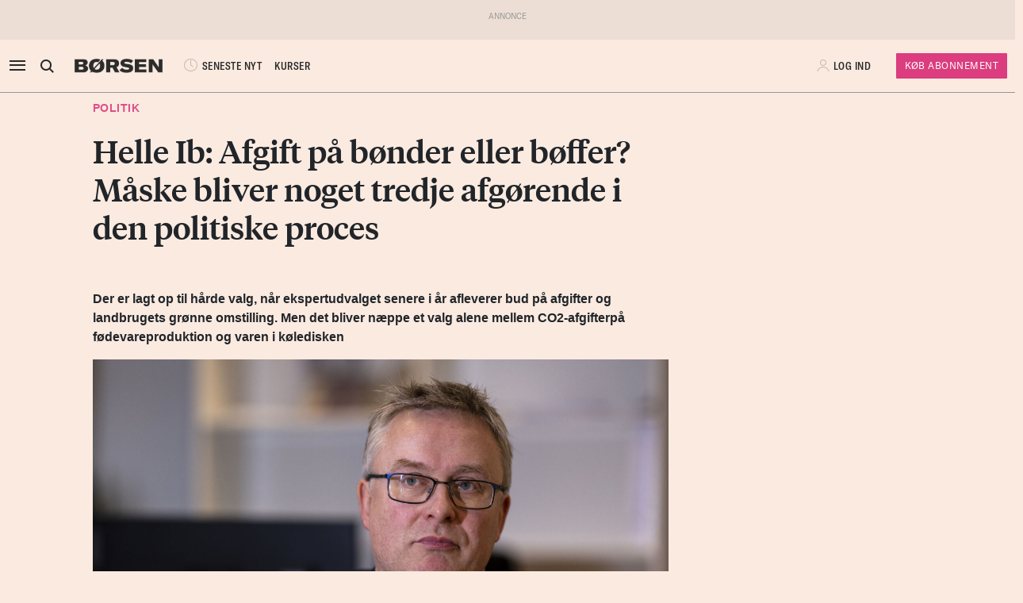

--- FILE ---
content_type: text/html; charset=UTF-8
request_url: https://borsen.dk/nyheder/politik/afgift-paa-bonder-eller-boffer?b_source=politik&b_medium=row_2&b_campaign=list_13
body_size: 15033
content:
<!DOCTYPE html>
<html lang="da" dir="ltr">

<head>
    <meta charset="utf-8">
    <meta name="viewport" content="width=device-width, initial-scale=1, shrink-to-fit=no">
    <meta http-equiv="Content-Type" content="text/html; charset=utf-8" />
    <meta http-equiv="X-UA-Compatible" content="IE=edge,chrome=1">
    <meta name="google-site-verification" content="ikQdkKRpk0VARpNP3Iih1IfuL513DJTiMUJbNIVb4TQ" />

    
    <meta property="fb:app_id" content="139026499462551" />
    <meta property="fb:pages" content="201640113193991" />
    <meta property="fb:pages" content="113868294219" />
    <meta property="fb:pages" content="198452653948" />

    
    <link rel="sitemap" href="https://borsen.dk/sitemap" type="application/xml" />

    <script>
        window.in_app = false;
    </script>
        <link rel="canonical" href="https://borsen.dk/nyheder/politik/afgift-paa-bonder-eller-boffer" />
    <meta name="description" itemprop="description" content="Der er lagt op til hårde valg, når ekspertudvalget senere i år afleverer bud på afgifter og landbrugets grønne omstilling. Men det bliver næppe et valg alene mellem CO2-afgifter på fødevareproduktion " />
    <meta property="og:description" content="Der er lagt op til hårde valg, når ekspertudvalget senere i år afleverer bud på afgifter og landbrugets grønne omstilling. Men det bliver næppe et valg alene mellem CO2-afgifter på fødevareproduktion " />
    <meta name="twitter:description" content="Der er lagt op til hårde valg, når ekspertudvalget senere i år afleverer bud på afgifter og landbrugets grønne omstilling. Men det bliver næppe et valg alene mellem CO2-afgifter på fødevareproduktion " />
    <meta property="og:type" content="article" />
    <meta property="article:published_time" content="2023-09-16 12:00:00" />
    <meta property="article:modified_time" itemprop="dateModified" content="2023-09-16 12:00:00" />
    <meta name="premium" content="">
            <meta property="og:title" content="Helle Ib: Afgift på bønder eller bøffer? Måske bliver noget tredje afgørende i den politiske proces" />
        <meta name="twitter:title" content="Helle Ib: Afgift på bønder eller bøffer? Måske bliver noget tredje afgørende i den politiske proces">
        <meta property="article:section" content="Politik" />
        <meta itemprop="name" content="Helle Ib: Afgift på bønder eller bøffer? Måske bliver noget tredje afgørende i den politiske proces">
    <meta name="author"
        content="Helle Ib" />
    <meta property="og:site_name" content="borsen.dk" />
    <meta property="og:url" content="https://borsen.dk/nyheder/politik/afgift-paa-bonder-eller-boffer" />
    <meta name="twitter:site" content="https://borsen.dk">
    <meta name="twitter:card" content="summary_large_image">
            <meta property="og:image" content="https://media.borsen.dk/brapi/size/615/landscape/20230118-111156-5-2200x3298ma.jpg" />
        <meta property="og:image:width" content="615" />
        <meta property="og:image:height" content="345" />
    
    <link href="https://norkon.borsen.dk/scripts/article/article-1.css" rel="stylesheet" />
    <script src="https://norkon.borsen.dk/scripts/article/article-1.js"></script>

    <meta name="csrf-token" content="m5SxVlIKQwk9FO6nOSgRTiCaDZBXuYHPBKSStyOt">
    <meta name="instrumentation-key" content="">
    <title>Helle Ib: Afgift på bønder eller bøffer? Måske bliver noget tredje afgørende i den politiske proces</title>
    <link rel="stylesheet" href="/css/app.css?id=0df55a670924b36a11dab67bf53b2ffa">

            <script>
    var borsen = borsen || {};
    borsen.datalayer = Object.assign(
        {"random":"edqJI3","trace_id":"Root=1-697d6710-3ec2dc86241604df5ed7ce3c","consents":[],"user":{"id":null,"entitlements":["NOID"],"newsletters":[],"activity_source":[],"audiences":[],"login_session":""},"device":{"in_app":false,"platform":null,"version":null},"app":{"in_app":false,"platform":null,"version":null},"ip_info":{"ip":"3.145.8.159","name":null,"signup_link":null}},
        {"article":{"id":3476322,"published":"2023-09-16T12:00:00+02:00","title":"Helle Ib: Afgift p\u00e5 b\u00f8nder eller b\u00f8ffer? M\u00e5ske bliver noget tredje afg\u00f8rende i den politiske proces","section":"Politik","sections":["Politik","Forside","Generelt"],"authors":["Helle Ib"],"breaking":false,"sponsored":[],"paywall":true,"tags":{"branche":["F\u00f8devarer","Landbrug"],"emne":["Dansk Politik","Gr\u00f8n omstilling"],"generel":null,"individer":["Erling Bonnesen","Jakob Ellemann-Jensen","Jacob Jensen","Mette Frederiksen","Ida Auken"],"pleasure":null,"virksomheder":null,"wire":null},"subjects":["Dansk Politik","Gr\u00f8n omstilling"]},"generated_at":"2026-01-31T03:21:04+01:00"},
    );

    let width = Math.max(document.documentElement.clientWidth || 0, window.innerWidth || 0)
    borsen.datalayer.device.screen = width >= 1024
    ? 'large'
    : width >= 728
        ? 'medium'
        : 'small';

    window.borsen = {
        ...window.borsen,
        events: {
            ...window.borsen?.events,
            datalayerReady: true
        }
    };

    window.dispatchEvent(new CustomEvent('borsenDatalayerReady'));

    (function(document, tag) {
        const cacheTime = 5 * 60 * 1000;
        const version   = Math.ceil(Date.now() / cacheTime) * cacheTime;

        const script  = document.createElement(tag);
        script.async  = true;
        script.src    = `https://cdn.borsen.cloud/sites/borsendk/scripts/borsen-stats-v2.js?version=${version}`;
        script.onload = function() {
            _BorsenStats('init', borsen.datalayer);
        };

        const firstScript = document.getElementsByTagName(tag)[0];
        firstScript.parentNode.insertBefore(script, firstScript);
    })(document, 'script');
</script>
    
    
</head>

<body class="template-normal  ">

    <div id="app">

        
                    <partner-message type="topbanner"></partner-message>
        
        
        
                                    <b-navbar role="navigation" id="sdk-header" v-cloak="v-cloak" sticky="sticky" toggleable="lg" v-sdk-handle-intersection="{target: 'body', class: 'intersected'}" type="sdk" variant="paper">
    <div v-cloak class="container">

        
        <b-nav align="start" class="sdk-navbar-left align-items-left sdk-sizing-md:w-25 pl-0 pl-md-2 pl-lg-0">
            
            <b-button v-b-toggle.sdk-sidenav id="sdk-sidenav-toggler" aria-label="åben eller luk navigation">
                <i class="icon icon-menu sdk-sidebar-toggler" aria-hidden="true"></i>
            </b-button>
                            <b-nav-item
        id="koeb-mobil"
        class="d-flex d-md-none"
        href="https://borsen.dk/produkter/?cx_src=d-menu&b_source=borsen&b_medium=mobile_header&b_campaign=bliv_kunde"
        link-classes="btn sdk-bg-magenta sdk-color-white"
        >
        KØB
      </b-nav-item>
                        
            <b-collapse is-nav>
                                                            <b-nav-text>
                            <sdk-header-search></sdk-header-search>
                        </b-nav-text>
                                                                        <b-nav-item class="header-logo header-desktop-logo" href="/">
                        <img src="https://cdn.borsen.cloud/sites/borsendk/images/borsen_logo.png" alt="Børsen" >
                    </b-nav-item>
                            </b-collapse>
            
            <b-collapse is-nav class="sdk-header-menu">
                <b-navbar-nav class="d-flex align-items-center">
                                            <b-nav-item class="sdk-font-gta sdk-font-condensed sdk-ln-24px" href="/nyheder"
  link-classes="d-flex align-items-center">
    <i class="icon icon-latest-news" aria-hidden="true"></i>
    SENESTE NYT
</b-nav-item>
  <b-nav-item class="sdk-font-gta sdk-font-condensed sdk-ln-24px" href="/kurser"
  link-classes="d-flex align-items-center">
    KURSER
</b-nav-item>
                                    </b-navbar-nav>
            </b-collapse>

        </b-nav>

        
                    <b-navbar-nav align="middle" class="d-flex align-items-center">
                <b-nav-item class="header-logo header-mobile-logo" href="/">
                    <img src="https://cdn.borsen.cloud/sites/borsendk/images/borsen_logo.png" alt="Børsen" >
                </b-nav-item>
            </b-navbar-nav>
        
        
        <b-nav align="end" class="align-items-center sdk-sizing-md:w-25">

                            <b-nav-item class="sdk-font-gta sdk-font-condensed sdk-ln-24px d-md-none sdk-opacity-75" href="/kurser"
  link-classes="d-flex align-items-center">
    <i class="icon icon-kurs" aria-hidden="true"></i>
</b-nav-item>
 
    
    <b-nav id="account-settings-list" class="align-items-center">
      <b-nav-item class="account-login d-flex align-items-center" v-b-modal.sdk-login-modal>
      <i class="icon icon-my-account sdk-opacity-25" aria-hidden="true"></i><span
      class="d-none d-lg-inline-block sdk-font-gta text-uppercase sdk-ln-24px">Log ind</span>
    </b-nav-item>
                <b-nav-item
            href="https://borsen.dk/produkter/?cx_src=d-menu&b_source=borsen&b_medium=account-settings-list&b_campaign=bliv_kunde"
            link-classes="btn btn-sm sdk-bg-magenta sdk-bg-hover-magenta-light sdk-color-white d-none d-lg-block sdk-font-gta subscribe-btn"
        >
            Køb Abonnement
        </b-nav-item>
      </b-nav>
                    </b-nav>

    </div>
</b-navbar>
                <b-sidebar v-on:hidden="sdk.sidebarClose && this.clearTimeout(sdk.sidebarClose)" v-cloak id="sdk-sidenav" no-header sidebar-class="sdk-sidenav" width="450px">
  <template #default="{ hide, visible }">
    <div
      :hide="hide"
      :visible="visible"
            v-on:mouseenter="sdk.sidebarClose && this.clearTimeout(sdk.sidebarClose)"
      v-on:mouseleave="sdk.sidebarClose = this.setTimeout(() => hide(), 3000)"
          >
    <div class="px-3 pb-2">
      <span aria-hidden="true"><i v-b-toggle.sdk-sidenav class="close icon icon-close" aria-hidden="true"></i></span>
    </div>
    <b-nav vertical class="menu-items" >
      <b-nav-item class="menu-item link" href="/nyheder?b_source=borsendknyhederpolitikafgift-paa-bonder-eller-boffer&amp;b_medium=sidebar_row_1&amp;b_campaign=item_1" badges="" type="link"
     v-sdk-active-on.child="'pathname'" >
            <i class="icon icon-latest-news" href="/nyheder?b_source=borsendknyhederpolitikafgift-paa-bonder-eller-boffer&amp;b_medium=sidebar_row_1&amp;b_campaign=item_1" badges="" type="link" aria-hidden="true"></i>
            Seneste nyt
    </b-nav-item>
                  <b-nav-item class="menu-item link" href="https://borsen.dk/investor" badges="" type="link"
     v-sdk-active-on.child="'pathname'" >
            <i class="icon icon-kurs" href="https://borsen.dk/investor" badges="" type="link" aria-hidden="true"></i>
            Kurser
            <span class="alternate-label">Børsen investor</span>
    </b-nav-item>
                  <b-nav-item class="menu-item link" href="/soeg" badges="" type="link"
     v-sdk-active-on.child="'pathname'" >
            <i class="icon icon-search" href="/soeg" badges="" type="link" aria-hidden="true"></i>
            Søg
    </b-nav-item>
                  <b-nav-item class="menu-item link" href="/top1000?b_source=borsendknyhederpolitikafgift-paa-bonder-eller-boffer&amp;b_medium=sidebar_row_4&amp;b_campaign=item_1" badges="" type="link"
     v-sdk-active-on.child="'pathname'" >
            Top 1000
    </b-nav-item>
                  <b-nav-item class="menu-item link" href="https://borsen.dk/aktiespil" target="target" badges="" type="link"
     v-sdk-active-on.child="'pathname'" >
            Aktiespil
    </b-nav-item>
                  <b-nav-text type="empty_placeholder" class="menu-item empty_placeholder" active-on="pathname" href="" badges="" type="empty_placeholder" ></b-nav-text>

                  <b-nav-text class="folder" v-b-toggle:8c71b1b4-796f-4639-a689-50f26adda52c>
        <div class="menu-item">
                        <a>Opinion</a>
            <div class="toggle-wrap">
                <i class="icon icon-backward-large" aria-hidden="true"></i>
            </div>
        </div>

        <b-collapse id="8c71b1b4-796f-4639-a689-50f26adda52c" class="submenu"
                    v-sdk-handle-active.child.vueEvent='{"bv::toggle::collapse": "8c71b1b4-796f-4639-a689-50f26adda52c"}' >
            <b-nav vertical>
                <b-nav-item class="menu-item link" href="/nyheder/opinion?b_source=borsendknyhederpolitikafgift-paa-bonder-eller-boffer&amp;b_medium=sidebar_row_6&amp;b_campaign=item_1" badges="" type="link"
     v-sdk-active-on.child="'pathname'" >
            Forside
    </b-nav-item>
                                        <b-nav-item class="menu-item link" href="/nyheder/opinion/debat?b_source=borsendknyhederpolitikafgift-paa-bonder-eller-boffer&amp;b_medium=sidebar_row_6&amp;b_campaign=item_2" badges="" type="link"
     v-sdk-active-on.child="'pathname'" >
            Debat
    </b-nav-item>
                                        <b-nav-item class="menu-item link" href="/nyheder/opinion/kommentar?b_source=borsendknyhederpolitikafgift-paa-bonder-eller-boffer&amp;b_medium=sidebar_row_6&amp;b_campaign=item_3" badges="" type="link"
     v-sdk-active-on.child="'pathname'" >
            Kommentar
    </b-nav-item>
                                        <b-nav-item class="menu-item link" href="/nyheder/opinion/kronik?b_source=borsendknyhederpolitikafgift-paa-bonder-eller-boffer&amp;b_medium=sidebar_row_6&amp;b_campaign=item_4" badges="" type="link"
     v-sdk-active-on.child="'pathname'" >
            Kronik
    </b-nav-item>
                                        <b-nav-item class="menu-item link" href="/nyheder/opinion/okonomisk-kommentar?b_source=borsendknyhederpolitikafgift-paa-bonder-eller-boffer&amp;b_medium=sidebar_row_6&amp;b_campaign=item_5" badges="" type="link"
     v-sdk-active-on.child="'pathname'" >
            Økonomisk kommentar
    </b-nav-item>
            </b-nav>
        </b-collapse>
    </b-nav-text>
          <b-nav-text class="folder" v-b-toggle:98911939-e552-4d39-9e06-3cbeffaa64fd>
        <div class="menu-item">
                        <a>Pleasure</a>
            <div class="toggle-wrap">
                <i class="icon icon-backward-large" aria-hidden="true"></i>
            </div>
        </div>

        <b-collapse id="98911939-e552-4d39-9e06-3cbeffaa64fd" class="submenu"
                    v-sdk-handle-active.child.vueEvent='{"bv::toggle::collapse": "98911939-e552-4d39-9e06-3cbeffaa64fd"}' >
            <b-nav vertical>
                <b-nav-item class="menu-item link" href="/nyheder/pleasure?b_source=borsendknyhederpolitikafgift-paa-bonder-eller-boffer&amp;b_medium=sidebar_row_7&amp;b_campaign=item_1" badges="" type="link"
     v-sdk-active-on.child="'pathname'" >
            Forside
    </b-nav-item>
                                        <b-nav-item class="menu-item link" href="/nyheder/pleasure/biler?b_source=borsendknyhederpolitikafgift-paa-bonder-eller-boffer&amp;b_medium=sidebar_row_7&amp;b_campaign=item_2" badges="" type="link"
     v-sdk-active-on.child="'pathname'" >
            Biler
    </b-nav-item>
                                        <b-nav-item class="menu-item link" href="/nyheder/pleasure/bolig?b_source=borsendknyhederpolitikafgift-paa-bonder-eller-boffer&amp;b_medium=sidebar_row_7&amp;b_campaign=item_3" badges="" type="link"
     v-sdk-active-on.child="'pathname'" >
            Bolig
    </b-nav-item>
                                        <b-nav-item class="menu-item link" href="/nyheder/pleasure/film?b_source=borsendknyhederpolitikafgift-paa-bonder-eller-boffer&amp;b_medium=sidebar_row_7&amp;b_campaign=item_4" badges="" type="link"
     v-sdk-active-on.child="'pathname'" >
            Film &amp; TV
    </b-nav-item>
                                        <b-nav-item class="menu-item link" href="/nyheder/pleasure/gastronomi?b_source=borsendknyhederpolitikafgift-paa-bonder-eller-boffer&amp;b_medium=sidebar_row_7&amp;b_campaign=item_5" badges="" type="link"
     v-sdk-active-on.child="'pathname'" >
            Gastronomi
    </b-nav-item>
                                        <b-nav-item class="menu-item link" href="/nyheder/pleasure/portraet?b_source=borsendknyhederpolitikafgift-paa-bonder-eller-boffer&amp;b_medium=sidebar_row_7&amp;b_campaign=item_6" badges="" type="link"
     v-sdk-active-on.child="'pathname'" >
            Portræt
    </b-nav-item>
                                        <b-nav-item class="menu-item link" href="/nyheder/pleasure/rejser?b_source=borsendknyhederpolitikafgift-paa-bonder-eller-boffer&amp;b_medium=sidebar_row_7&amp;b_campaign=item_7" badges="" type="link"
     v-sdk-active-on.child="'pathname'" >
            Rejser
    </b-nav-item>
            </b-nav>
        </b-collapse>
    </b-nav-text>
          <b-nav-text class="folder" v-b-toggle:a266cdca-a20f-4ebc-877a-854a430c337e>
        <div class="menu-item">
                        <a>Nyheder</a>
            <div class="toggle-wrap">
                <i class="icon icon-backward-large" aria-hidden="true"></i>
            </div>
        </div>

        <b-collapse id="a266cdca-a20f-4ebc-877a-854a430c337e" class="submenu"
             visible
      >
            <b-nav vertical>
                <b-nav-item class="menu-item link" href="https://borsen.dk/nyheder/ai" badges="" type="link"
     v-sdk-active-on.child="'pathname'" >
            AI
    </b-nav-item>
                                        <b-nav-item class="menu-item link" href="/aktiebriefing?b_source=borsendknyhederpolitikafgift-paa-bonder-eller-boffer&amp;b_medium=sidebar_row_8&amp;b_campaign=item_2" badges="" type="link"
     v-sdk-active-on.child="'pathname'" >
            Aktiebriefing
    </b-nav-item>
                                        <b-nav-item class="menu-item link" href="/nyheder/baeredygtig?b_source=borsendknyhederpolitikafgift-paa-bonder-eller-boffer&amp;b_medium=sidebar_row_8&amp;b_campaign=item_3" badges="" type="link"
     v-sdk-active-on.child="'pathname'" >
            Bæredygtig
    </b-nav-item>
                                        <b-nav-item class="menu-item link" href="https://borsen.dk/nyheder/ejendomme/" badges="" type="link"
     v-sdk-active-on.child="'pathname'" >
            Ejendomme
    </b-nav-item>
                                        <b-nav-item class="menu-item link" href="https://borsen.dk/nyheder/finans/" badges="" type="link"
     v-sdk-active-on.child="'pathname'" >
            Finans
    </b-nav-item>
                                        <b-nav-item class="menu-item link" href="/nyheder/gazelle?b_source=borsendknyhederpolitikafgift-paa-bonder-eller-boffer&amp;b_medium=sidebar_row_8&amp;b_campaign=item_6" badges="" type="link"
     v-sdk-active-on.child="'pathname'" >
            Gazelle
    </b-nav-item>
                                        <b-nav-item class="menu-item link" href="/nyheder/investor?b_source=borsendknyhederpolitikafgift-paa-bonder-eller-boffer&amp;b_medium=sidebar_row_8&amp;b_campaign=item_7" badges="" type="link"
     v-sdk-active-on.child="'pathname'" >
            Investor
    </b-nav-item>
                                        <b-nav-item class="menu-item link" href="/nyheder/ledelse?b_source=borsendknyhederpolitikafgift-paa-bonder-eller-boffer&amp;b_medium=sidebar_row_8&amp;b_campaign=item_8" badges="" type="link"
     v-sdk-active-on.child="'pathname'" >
            Ledelse
    </b-nav-item>
                                        <b-nav-item class="menu-item link" href="/nyheder/perspektiv?b_source=borsendknyhederpolitikafgift-paa-bonder-eller-boffer&amp;b_medium=sidebar_row_8&amp;b_campaign=item_9" badges="" type="link"
     v-sdk-active-on.child="'pathname'" >
            Perspektiv
    </b-nav-item>
                                        <b-nav-item class="menu-item link" href="/nyheder/politik?b_source=borsendknyhederpolitikafgift-paa-bonder-eller-boffer&amp;b_medium=sidebar_row_8&amp;b_campaign=item_10" badges="" type="link"
     v-sdk-active-on.child="'pathname'" >
            Politik
    </b-nav-item>
                                        <b-nav-item class="menu-item link" href="/nyheder/quiz?b_source=borsendknyhederpolitikafgift-paa-bonder-eller-boffer&amp;b_medium=sidebar_row_8&amp;b_campaign=item_11" badges="" type="link"
     v-sdk-active-on.child="'pathname'" >
            Quiz
    </b-nav-item>
                                        <b-nav-item class="menu-item link" href="https://borsen.dk/nyheder/samfund" badges="" type="link"
     v-sdk-active-on.child="'pathname'" >
            Samfund
    </b-nav-item>
                                        <b-nav-item class="menu-item link" href="/nyheder/virksomheder?b_source=borsendknyhederpolitikafgift-paa-bonder-eller-boffer&amp;b_medium=sidebar_row_8&amp;b_campaign=item_13" badges="" type="link"
     v-sdk-active-on.child="'pathname'" >
            Virksomheder
    </b-nav-item>
                                        <b-nav-item class="menu-item link" href="https://borsen.dk/nyheder/okonomi" badges="" type="link"
     v-sdk-active-on.child="'pathname'" >
            Økonomi
    </b-nav-item>
            </b-nav>
        </b-collapse>
    </b-nav-text>
          <b-nav-text type="empty_placeholder" class="menu-item empty_placeholder" active-on="pathname" href="" badges="" type="empty_placeholder" ></b-nav-text>

                  <b-nav-item class="menu-item link" href="https://borsen.dk/e-avisen" target="target" badges="" type="link"
     v-sdk-active-on.child="'pathname'" >
            <i class="icon icon-e-paper" href="https://borsen.dk/e-avisen" target="target" badges="" type="link" aria-hidden="true"></i>
            E-avisen
    </b-nav-item>
                  <b-nav-item class="menu-item link" href="/service/nyhedsbreve?b_source=borsendknyhederpolitikafgift-paa-bonder-eller-boffer&amp;b_medium=sidebar_row_10&amp;b_campaign=item_1" badges="" type="link"
     v-sdk-active-on.child="'pathname'" >
            <i class="icon icon-email" href="/service/nyhedsbreve?b_source=borsendknyhederpolitikafgift-paa-bonder-eller-boffer&amp;b_medium=sidebar_row_10&amp;b_campaign=item_1" badges="" type="link" aria-hidden="true"></i>
            Nyhedsbreve
    </b-nav-item>
                  <b-nav-item class="menu-item link" href="/service/podcasts?b_source=borsendknyhederpolitikafgift-paa-bonder-eller-boffer&amp;b_medium=sidebar_row_11&amp;b_campaign=item_1" badges="" type="link"
     v-sdk-active-on.child="'pathname'" >
            <i class="icon icon-podcast" href="/service/podcasts?b_source=borsendknyhederpolitikafgift-paa-bonder-eller-boffer&amp;b_medium=sidebar_row_11&amp;b_campaign=item_1" badges="" type="link" aria-hidden="true"></i>
            Podcasts
    </b-nav-item>
                  <b-nav-item class="menu-item link" href="/mine-gemte-artikler?b_source=borsendknyhederpolitikafgift-paa-bonder-eller-boffer&amp;b_medium=sidebar_row_12&amp;b_campaign=item_1" badges="" type="link"
     v-sdk-active-on.child="'pathname'" >
            <i class="icon icon-my-saved-articles" href="/mine-gemte-artikler?b_source=borsendknyhederpolitikafgift-paa-bonder-eller-boffer&amp;b_medium=sidebar_row_12&amp;b_campaign=item_1" badges="" type="link" aria-hidden="true"></i>
            Mine gemte artikler
    </b-nav-item>
                  <b-nav-item class="menu-item link" href="/kundeservice?b_source=borsendknyhederpolitikafgift-paa-bonder-eller-boffer&amp;b_medium=sidebar_row_13&amp;b_campaign=item_1" badges="" type="link"
     v-sdk-active-on.child="'pathname'" >
            <i class="icon icon-my-account" href="/kundeservice?b_source=borsendknyhederpolitikafgift-paa-bonder-eller-boffer&amp;b_medium=sidebar_row_13&amp;b_campaign=item_1" badges="" type="link" aria-hidden="true"></i>
            Kundeservice
    </b-nav-item>
                  <b-nav-text
  type="headline"
  class="menu-item headline sdk-color-ink has-sub" active-on="pathname" href="" badges="" type="headline"
>
  <div class="group-title">
    BØRSEN PRO
  </div>
</b-nav-text>

                    <b-nav-text
  type="text"
  class="menu-item text no-border is-sub"
>
  <div class="group-text">
    <p>Pro indhold med dybdegående analyser og nyhedsbreve indenfor finans og iværksætteri. <a href="http://borsen.dk/produkter/">Klik her og få adgang</a></p>
  </div>
</b-nav-text>
                  <b-nav-text class="folder" v-b-toggle:dfaee36a-fb57-4757-b582-8d9cfe76e32c>
        <div class="menu-item">
            <span
        class="section-badge gta-condensed-medium"
        style="background-color: #000; color: #fff;"
    >Pro</span>
            <a>Finans</a>
            <div class="toggle-wrap">
                <i class="icon icon-backward-large" aria-hidden="true"></i>
            </div>
        </div>

        <b-collapse id="dfaee36a-fb57-4757-b582-8d9cfe76e32c" class="submenu"
                    v-sdk-handle-active.child.vueEvent='{"bv::toggle::collapse": "dfaee36a-fb57-4757-b582-8d9cfe76e32c"}' >
            <b-nav vertical>
                <b-nav-item class="menu-item link" href="/nyheder/profinans?b_source=borsendknyhederpolitikafgift-paa-bonder-eller-boffer&amp;b_medium=sidebar_row_15&amp;b_campaign=item_1" badges="" type="link"
     v-sdk-active-on.child="'pathname'" >
            Forside
    </b-nav-item>
                                        <b-nav-item class="menu-item link" href="/nyheder/profinans/seneste-profinans?b_source=borsendknyhederpolitikafgift-paa-bonder-eller-boffer&amp;b_medium=sidebar_row_15&amp;b_campaign=item_2" badges="" type="link"
     v-sdk-active-on.child="'pathname'" >
            Seneste
    </b-nav-item>
                                        <b-nav-item class="menu-item link" href="https://borsen.dk/nyheder/profinans/analyse" badges="" type="link"
     v-sdk-active-on.child="'pathname'" >
            Analyser
    </b-nav-item>
                                        <b-nav-item class="menu-item link" href="/service/nyhedsbreve?b_source=borsendknyhederpolitikafgift-paa-bonder-eller-boffer&amp;b_medium=sidebar_row_15&amp;b_campaign=item_4" badges="" type="link"
     v-sdk-active-on.child="'pathname'" >
            Nyhedsbreve
    </b-nav-item>
            </b-nav>
        </b-collapse>
    </b-nav-text>
          <b-nav-item class="menu-item link" href="/nyheder/profinancialtimes?b_source=borsendknyhederpolitikafgift-paa-bonder-eller-boffer&amp;b_medium=sidebar_row_16&amp;b_campaign=item_1" badges="pro" type="link"
     v-sdk-active-on.child="'pathname'" >
        <span
        class="section-badge gta-condensed-medium"
        style="background-color: #000; color: #fff;"
    >Pro</span>
    Financial Times
    </b-nav-item>
                  <b-nav-item class="menu-item link" href="/nyheder/proeconomist?b_source=borsendknyhederpolitikafgift-paa-bonder-eller-boffer&amp;b_medium=sidebar_row_17&amp;b_campaign=item_1" badges="pro" type="link"
     v-sdk-active-on.child="'pathname'" >
        <span
        class="section-badge gta-condensed-medium"
        style="background-color: #000; color: #fff;"
    >Pro</span>
    The Economist
    </b-nav-item>
                  <b-nav-item class="menu-item link" href="/nyheder/prookonomiskbriefing?b_source=borsendknyhederpolitikafgift-paa-bonder-eller-boffer&amp;b_medium=sidebar_row_18&amp;b_campaign=item_1" badges="pro" type="link"
     v-sdk-active-on.child="'pathname'" >
        <span
        class="section-badge gta-condensed-medium"
        style="background-color: #000; color: #fff;"
    >Pro</span>
    Økonomisk Briefing
    </b-nav-item>
                  <b-nav-text
  type="headline"
  class="menu-item headline sdk-color-grey" active-on="pathname" href="" badges="" type="headline"
>
  <div class="group-title">
    Andre produkter og services
  </div>
</b-nav-text>

                  <b-nav-item class="menu-item link" href="https://borsen.dk/gazelle" badges="" type="link"
     v-sdk-active-on.child="'pathname'" >
            Børsen Gazelle
    </b-nav-item>
                  <b-nav-item class="menu-item link" href="https://borsen.dk/uddannelse" badges="" type="link"
     v-sdk-active-on.child="'pathname'" >
            Børsen Uddannelse
    </b-nav-item>
                  <b-nav-item class="menu-item link" href="/job?b_source=borsendknyhederpolitikafgift-paa-bonder-eller-boffer&amp;b_medium=sidebar_row_22&amp;b_campaign=item_1" badges="" type="link"
     v-sdk-active-on.child="'pathname'" >
            Børsen Job
    </b-nav-item>
    </b-nav>
  </div>
  </template>
</b-sidebar>

                    
        <main id="main">
            
            <div class="article-section article-section-politik overflow-x-clip">
                    <div
                class="container ">
                <div class="row row_0 ">
            <div class="ColumnElement col-12 col-lg-7 offset-lg-1">
    
      

    
      <div class="article-title" id="article-anchor-3476322">
            <span class="section section-politik">
    <div class="section-outer-container">
        
        <span class=" section-container">
                            <a class="section-link" href="/nyheder/politik?b_source=helle-ib-afgift-pa-bonder-eller-boffer-maske-bliver-noget-tredje-afgorende-i-den-politiske-proces&amp;b_medium=row_0&amp;b_campaign=news_1">
                                        Politik
                </a>
                    </span>
            <div class="section-bookmark">
                
            </div>
    </div>
</span>
    
    
    <h1 class="tiempos-headline" v-cloak v-hypher>Helle Ib: Afgift på bønder eller bøffer? Måske bliver noget tredje afgørende i den politiske proces</h1>
</div>


    
      <p><strong class="subheading"><div><p>Der er lagt op til hårde valg, når ekspertudvalget senere i år afleverer bud på afgifter og landbrugets grønne omstilling. Men det bliver næppe et valg alene mellem CO2-afgifterpå fødevareproduktion og varen i køledisken</p></div></strong></p>


    
      <div class="article-image-element">
    <div class="image-wrap ">
        <figure v-bind:isOffset="true" v-lazy-load class="image">
            <img data-src="https://media.borsen.dk/brapi/size/615/landscape/20230118-111156-5-2200x3298ma.jpg" src="/img/dummy.png"
                 alt="Jacob Jensen (V), minister for fødevarer, landbrug og fiskeri, forsikrede før valget, at han ville være landbrugets stemme i politik. Arkivfoto: Simon Fals"/>
            <figcaption class="gta">
                Jacob Jensen (V), minister for fødevarer, landbrug og fiskeri, forsikrede før valget, at han ville være landbrugets stemme i politik. Arkivfoto: Simon Fals
                                    <span class="d-block">
                      Simon Fals
                    </span>
                            </figcaption>
        </figure>
    </div>
</div>


    
      <div class="article-info-element">
    <div class="row">
        
                    <div class="col-12 col-sm">
                <div class="bordered-top bordered-bot">
                                            <span class="author ">
                            <a href="mailto:heib@borsen.dk">Helle Ib</a>
                        </span>
                                    </div>
            </div>
                <div class="col-12">
            <div class="bordered-bot d-flex align-items-center">
                <span>
                    <span class="published ">16. sep. 2023 KL. 12.00</span>
                </span>

                <span class="d-flex ml-auto">
                    <share-button class="p-2 p-md-0 mr-10-px mr-md-20-px"></share-button>

                    <span class="d-none d-md-block gta-condensed-light uppercase pointer">
                        Gem til senere
                    </span>
                    <user-save-article size="large" id="3476322" />
                </span>
            </div>

        </div>
    </div>
</div>


      </div>

    </div>

            </div>
                    <div
                class="container-fluid p-0 ">
                <div class="row row_1 ">
            <div class="ColumnElement d-none d-lg-block w-100">
    
      <partner-message
            class="overflow-hidden "

                            
            
            type="leader"

            index="1"
    ></partner-message>


      </div>

    </div>

            </div>
                    <div
                class="container ">
                <div class="row row_2 ">
            <div class="ColumnElement col-12 offset-lg-1 col-lg-6">
    
      <div class=" article-content ">
  
        
            <p>Medmindre et flertal ligefrem vil opgive Danmarks reduktionsmålsætninger for 2025 og 2030 – eller øjner en chance for at opgøre udledningerne anderledes end hidtil – venter der en hård og bunden opgave forude i den grønne omstilling.</p>
        <div id="paywall" class="blank">
    </div>
    </div>


    
      <div class="RichTextElement">
            <br />
    </div>


    
      

    
      <div class="article-footer">

            <div class="border"></div>

        

        
        <div>
        <span class="category gta-condensed">NÆVNTE EMNER:</span>

                    <a class="gta tag" tag="tag:emne@borsen.dk,2020"
                href="/overblik/emne/dansk-politik">Dansk Politik</a>
                    <a class="gta tag" tag="tag:emne@borsen.dk,2020"
                href="/overblik/emne/Gr%C3%B8n_omstilling-1">Grøn omstilling</a>
            </div>

        <div>
        <span class="category gta-condensed">NÆVNTE BRANCHER:</span>

                    <a class="gta tag" tag="tag:branche@borsen.dk,2020"
                href="/overblik/branche/F%C3%B8devarer">Fødevarer</a>
                    <a class="gta tag" tag="tag:branche@borsen.dk,2020"
                href="/overblik/branche/Landbrug">Landbrug</a>
            </div>

        
        <div class="border"></div>
    
    <div class="share pt-3 pb-4 d-flex align-items-center justify-content-between">
        <share-button></share-button>
        <span>
            <span class="sdk-font-gta sdk-font-weight-300 sdk-font-condensed util-fsx-15px util-prx-7 uppercase pointer">
                Gem til senere
            </span>
            <user-save-article size="large" id="3476322" />
        </span>
    </div>
</div>


      </div>

            <div class="ColumnElement col-12 col-md-4 d-none d-lg-block">
    
      <newsletter-signup id="newsletter-signup" :display="1" default-newsletter-id="49">
</newsletter-signup>


    
      <partner-message
            class="overflow-hidden "

                            v-sticky
            
            type="square"

            index="1"
    ></partner-message>


      </div>

    </div>

            </div>
                    <div
                class="container-fluid p-0 ">
                <div class="row row_3 ">
            <div class="ColumnElement col">
    
      <partner-message
            class="overflow-hidden "

                            
            
            type="leader"

            index="2"
    ></partner-message>


      </div>

    </div>

            </div>
                    <div
                class="container ">
                <div class="row row_4 ">
            <div class="ColumnElement col-12">
    
      <div class="section-breaker text-center mb-2">
            <h2>Andre læser også</h2>
    </div>


      </div>

            <div class="ColumnElement col-12">
    
      <kilkaya-teasers
  v-cloak
  stream="https://streams-eu2-cdn.k5a.io/streams/v1/622090025ae537689f5d5142/get/6358d1b40533664f8507ad08"
  :article-slots="4"
  teaser-type="normal"
  teaser-classes="col-12 col-md-6 col-lg-3"
  :utm-row="4"

      :ads="[{&quot;position&quot;:4,&quot;unit_id&quot;:&quot;000000000011e330&quot;}]"
  >
</kilkaya-teasers>


      </div>

    </div>

            </div>
                    <div
                class="container ">
                <div class="row row_5 ">
            <div class="ColumnElement col">
    
      <div class="careerlink-carousel-deck mb-3">
    <borsen-job-carousel :initial='{"show_headline":true,"headline":"B\u00f8rsen Job","top_adunit_id":"00000000001e4441","slider_adunit_id":"00000000001dfd32","slide_dimensions":{"value":"220x260px","label":"220x260px","key":"220x260px"},"per_move":1,"per_page":5.5,"breakpoints":["474=1.6","767=2.3","991=3","1199=4"],"autoplay":true,"autoplay_hover_pause":true,"autoplay_frequency":3000,"type":"careerlink_carousel"}'></borsen-job-carousel>
</div>


      </div>

    </div>

            </div>
                    <div
                class="container ">
                <div class="row row_6 ">
            <div class="ColumnElement col-12">
    
      <div class="cardsElement py-3">
    <div class="cards">
        <hooper-slider v-cloak :settings="{
                wheelControl: false,
                infiniteScroll: true,
                breakpoints: {
                    0: {
                        itemsToShow: 1.15,
                        centerMode: false
                    },
                    375: {
                        itemsToShow: 1.3,
                        centerMode: false
                    },
                    425: {
                        itemsToShow: 1.45,
                        centerMode: false
                    },
                    600: {
                        itemsToShow: 1.5,
                        centerMode: false
                    },
                    768: {
                        itemsToShow: 2.3,
                        centerMode: false
                    },
                    1024: {
                        itemsToShow: 3.1,
                        centerMode: false
                    },
                    1225: {
                        itemsToShow: 4.15,
                        centerMode: false,
                        mouseDrag: false,
                        touchDrag: false
                    }
                }
            }">
                        <hooper-slide>
                <div class="
                            card
                            global
                                                        first                                                     ">
                    <!-- Image Cards -->
    <div class="bg-image h-100 w-100"
            style="background-image: url(https://cdn.borsen.cloud/sites/borsendk/images/cards/card-pro-ft.png);">
        <a href="https://borsen.dk/nyheder/profinancialtimes"></a>
    </div>

<!-- Custom Card -->
<div class="cardsHorizontal">
    </div>

                </div>
            </hooper-slide>
                        <hooper-slide>
                <div class="
                            card
                            global
                                                                                                            ">
                    <!-- Image Cards -->
    <div class="bg-image h-100 w-100"
            style="background-image: url(https://s3-eu-west-1.amazonaws.com/borsen-graphics/2025/cards/podcast-cards-saadan-investerer-jeg-16-04-25.jpg);">
        <a href="https://borsen.dk/service/podcasts/saadan-investerer-jeg"></a>
    </div>

<!-- Custom Card -->
<div class="cardsHorizontal">
    </div>

                </div>
            </hooper-slide>
                        <hooper-slide>
                <div class="
                            card
                            global
                                                                                                            ">
                    <!-- Image Cards -->
    <div class="bg-image h-100 w-100"
            style="background-image: url(https://s3-eu-west-1.amazonaws.com/borsen-graphics/2025/cards/podcast-cards-lunde-28-11-25.jpg);">
        <a href="https://borsen.dk/service/podcasts/topchefernes-strategi"></a>
    </div>

<!-- Custom Card -->
<div class="cardsHorizontal">
    </div>

                </div>
            </hooper-slide>
                        <hooper-slide>
                <div class="
                            card
                            global
                                                                                                            ">
                    <!-- Image Cards -->
    <div class="bg-image h-100 w-100"
            style="background-image: url(https://borsen-graphics.s3.eu-west-1.amazonaws.com/2026/podcast-cards/podcast-cards-investor-28-01-26.jpg);">
        <a href="https://borsen.dk/service/podcasts/investorpodcast"></a>
    </div>

<!-- Custom Card -->
<div class="cardsHorizontal">
    </div>

                </div>
            </hooper-slide>
                        <hooper-slide>
                <div class="
                            card
                            epaper
                                                            py-2 px-2 py-md-4 px-md-4
                                                                                    last                         ">
                    <div class="header">
    <div class="headline gta-condensed">
        <p>DAGENS</p>
        <p class="light">E-AVIS</p>
    </div>
    <img src="https://borsen.dk/icon/vignette/E-Paper.svg" class="vignette" alt="E-avis vignette">
</div>
<div class="body">
    <img src="https://mediacdn.prenly.com/api/image/024bf0653edca53c/2092020/cover-image/7fc8175790fd7a0e8a97bcb50aa42a38" class="d-block mr-auto ml-auto mt-3" alt="Dagens E-avis">
</div>

<a href="/e-avisen?b_source=politik-article&amp;b_medium=row_6&amp;b_campaign=epaper_5" track-name="e-paper" custom-track-props='{&quot;trackingPlacement&quot;:&quot;cards&quot;}' v-js-click>
    <div class="footer">
        <span class="gta">LÆS DAGENS E-AVIS</span>
        <i class="icon icon-forward" aria-hidden="true"></i>
    </div>
</a>

                </div>
            </hooper-slide>
                        <hooper-pagination slot="hooper-addons"></hooper-pagination>
        </hooper-slider>
        <script type="application/javascript">
            {
                const script = document.currentScript;
                const maxWidth = script.parentElement.clientWidth;
                script.previousElementSibling.style.setProperty('max-width', `${maxWidth}px`, 'important');
            }
        </script>
    </div>
</div>


      </div>

    </div>

            </div>
                    <div
                class="container-fluid p-0 ">
                <div class="row row_7 ">
            <div class="ColumnElement col">
    
      <partner-message
            class="overflow-hidden "

                            
            
            type="leader"

            index="3"
    ></partner-message>


      </div>

    </div>

            </div>
                    <div
                class="container ">
                <div class="row row_8 ">
            <div class="ColumnElement col-12">
    
      <div class="section-breaker text-center mb-2">
            <a href="/">
            <h2>Forsiden lige nu</h2>
        </a>
    </div>


      </div>

            <div class="ColumnElement col-12 col-lg-9">
    
      <div class="row article-flow ">
                        <script data-rh="true" type="application/ld+json">
    {
        "@context": "http://schema.org",
        "@type": "NewsArticle",
        "description": "Her er 20 investo­rers guldformler, der gav topafkast på få måneder",
        "image": [
                            {
                    "@context": "http://schema.org",
                    "@type": "ImageObject",
                    "url": "https://media.borsen.dk/brapi/size/615//brapi/size/615/landscape/4062083-vinderen-af-borsens-aktiespil-2024.jpg",
                    "caption": "Her er 20 investo­rers guldformler, der gav topafkast på få måneder"
                }
                    ],
        "mainEntityOfPage": "https://borsen.dk/nyheder/investor/her-er-20-investorers-guldformler-der-gav-topafkast-pa-fa-maneder",
        "url": "https://borsen.dk/nyheder/investor/her-er-20-investorers-guldformler-der-gav-topafkast-pa-fa-maneder",
        "inLanguage": "da-DK",
        "author": [
            
                ],
        "dateModified": "2026-01-30 19:09:53",
        "datePublished": "2026-01-30 19:09:53",
        "headline": "Her er 20 investo­rers guldformler, der gav topafkast på få måneder",
        "publisher": {
    "@context": "https://schema.org",
    "@type": "Organization",
    "url": "https://www.borsen.dk/",
    "name": "Dagbladet Børsen",
    "address": {
        "@type": "PostalAddress",
        "streetAddress": "Møntergade 19",
        "postalCode": "1140",
        "addressLocality": "København K"
    },
    "telephone": "+45 33320102",
    "logo": {
    "@context": "https://schema.org",
    "@type": "ImageObject",
    "url": "https://cdn.borsen.cloud/sites/borsendk/images/borsen_logo.png"
}
,
    "contactPoint": {
        "@type": "ContactPoint",
        "telephone": "+45 72423212",
        "contactType": "customer service"
    }
}
,
        "copyrightHolder": {
    "@context": "https://schema.org",
    "@type": "Organization",
    "url": "https://www.borsen.dk/",
    "name": "Dagbladet Børsen",
    "address": {
        "@type": "PostalAddress",
        "streetAddress": "Møntergade 19",
        "postalCode": "1140",
        "addressLocality": "København K"
    },
    "telephone": "+45 33320102",
    "logo": {
    "@context": "https://schema.org",
    "@type": "ImageObject",
    "url": "https://cdn.borsen.cloud/sites/borsendk/images/borsen_logo.png"
}
,
    "contactPoint": {
        "@type": "ContactPoint",
        "telephone": "+45 72423212",
        "contactType": "customer service"
    }
}
,
        "sourceOrganization": {
    "@context": "https://schema.org",
    "@type": "Organization",
    "url": "https://www.borsen.dk/",
    "name": "Dagbladet Børsen",
    "address": {
        "@type": "PostalAddress",
        "streetAddress": "Møntergade 19",
        "postalCode": "1140",
        "addressLocality": "København K"
    },
    "telephone": "+45 33320102",
    "logo": {
    "@context": "https://schema.org",
    "@type": "ImageObject",
    "url": "https://cdn.borsen.cloud/sites/borsendk/images/borsen_logo.png"
}
,
    "contactPoint": {
        "@type": "ContactPoint",
        "telephone": "+45 72423212",
        "contactType": "customer service"
    }
}
,
        "copyrightYear": "2026",
        "hasPart":
        {
            "@type": "WebPageElement",
            "isAccessibleForFree": "False"
            
        }
    }
</script>

<div class="col-12 mb-3">
    <div class="story-teaser picture">
        <div class="teaser-border d-none"></div>
        <div class="row d-flex h-100" id="art-4061994">
            <div
                class="col-12 order-0 d-flex flex-column
        
        col-md-4 order-md-1 
        ">

                    <span class="section section-investor">
    <div class="section-outer-container">
        
        <span class=" section-container">
                            <a class="section-link" href="/nyheder/investor?b_source=helle-ib-afgift-pa-bonder-eller-boffer-maske-bliver-noget-tredje-afgorende-i-den-politiske-proces&amp;b_medium=row_8&amp;b_campaign=news_1">
                                        Investor
                </a>
                    </span>
            <div class="section-bookmark">
                <user-save-article id="4061994">
                            <div class="read-later">
                    Læs senere
                </div>
                    </user-save-article>
            </div>
    </div>
</span>

                <a class="teaser-title-link  " data-k5a-url="https://borsen.dk/nyhed/4061994"
                    href="/nyheder/investor/her-er-20-investorers-guldformler-der-gav-topafkast-pa-fa-maneder?b_source=helle-ib-afgift-pa-bonder-eller-boffer-maske-bliver-noget-tredje-afgorende-i-den-politiske-proces&amp;b_medium=row_8&amp;b_campaign=news_1"
                    >
                        <div class="teaser-text ">
        <h2 v-text-resizer v-hypher v-cloak class="tiempos-headline">
            Her er 20 investo­rers guldformler, der gav topafkast på få måneder
        </h2>
    </div>

                    </a>

                                </div>
                            <a data-k5a-url="https://borsen.dk/nyhed/4061994"
                    class="col col-md-8 teaser-image-link"
                    href="/nyheder/investor/her-er-20-investorers-guldformler-der-gav-topafkast-pa-fa-maneder?b_source=helle-ib-afgift-pa-bonder-eller-boffer-maske-bliver-noget-tredje-afgorende-i-den-politiske-proces&amp;b_medium=row_8&amp;b_campaign=news_1">
                                <div isOffset="true" v-lazy-load class="image">
            
            <img data-src="https://media.borsen.dk/brapi/size/615/landscape/4062083-vinderen-af-borsens-aktiespil-2024.jpg" src="/img/dummy.png"
                alt="Her er 20 investo­rers guldformler, der gav topafkast på få måneder">

        </div>
                    </a>
                    </div>
    </div>
</div>

                                <script data-rh="true" type="application/ld+json">
    {
        "@context": "http://schema.org",
        "@type": "NewsArticle",
        "description": "Her får du det billigste boliglån",
        "image": [
                            {
                    "@context": "http://schema.org",
                    "@type": "ImageObject",
                    "url": "https://media.borsen.dk/brapi/size/615//brapi/size/615/landscape/4063664-valby.jpg",
                    "caption": "Her får du det billigste boliglån"
                }
                    ],
        "mainEntityOfPage": "https://borsen.dk/nyheder/finans/her-far-du-det-billigste-boliglan",
        "url": "https://borsen.dk/nyheder/finans/her-far-du-det-billigste-boliglan",
        "inLanguage": "da-DK",
        "author": [
            
                ],
        "dateModified": "2026-01-30 14:53:29",
        "datePublished": "2026-01-30 14:53:29",
        "headline": "Her får du det billigste boliglån",
        "publisher": {
    "@context": "https://schema.org",
    "@type": "Organization",
    "url": "https://www.borsen.dk/",
    "name": "Dagbladet Børsen",
    "address": {
        "@type": "PostalAddress",
        "streetAddress": "Møntergade 19",
        "postalCode": "1140",
        "addressLocality": "København K"
    },
    "telephone": "+45 33320102",
    "logo": {
    "@context": "https://schema.org",
    "@type": "ImageObject",
    "url": "https://cdn.borsen.cloud/sites/borsendk/images/borsen_logo.png"
}
,
    "contactPoint": {
        "@type": "ContactPoint",
        "telephone": "+45 72423212",
        "contactType": "customer service"
    }
}
,
        "copyrightHolder": {
    "@context": "https://schema.org",
    "@type": "Organization",
    "url": "https://www.borsen.dk/",
    "name": "Dagbladet Børsen",
    "address": {
        "@type": "PostalAddress",
        "streetAddress": "Møntergade 19",
        "postalCode": "1140",
        "addressLocality": "København K"
    },
    "telephone": "+45 33320102",
    "logo": {
    "@context": "https://schema.org",
    "@type": "ImageObject",
    "url": "https://cdn.borsen.cloud/sites/borsendk/images/borsen_logo.png"
}
,
    "contactPoint": {
        "@type": "ContactPoint",
        "telephone": "+45 72423212",
        "contactType": "customer service"
    }
}
,
        "sourceOrganization": {
    "@context": "https://schema.org",
    "@type": "Organization",
    "url": "https://www.borsen.dk/",
    "name": "Dagbladet Børsen",
    "address": {
        "@type": "PostalAddress",
        "streetAddress": "Møntergade 19",
        "postalCode": "1140",
        "addressLocality": "København K"
    },
    "telephone": "+45 33320102",
    "logo": {
    "@context": "https://schema.org",
    "@type": "ImageObject",
    "url": "https://cdn.borsen.cloud/sites/borsendk/images/borsen_logo.png"
}
,
    "contactPoint": {
        "@type": "ContactPoint",
        "telephone": "+45 72423212",
        "contactType": "customer service"
    }
}
,
        "copyrightYear": "2026",
        "hasPart":
        {
            "@type": "WebPageElement",
            "isAccessibleForFree": "False"
            
        }
    }
</script>

<div class="col-12 col-md-6 col-lg-4 mb-4">
    <div class="story-teaser picture">
        <div class="teaser-border d-block d-md-block d-lg-block"></div>
        <div class="row d-flex h-100" id="art-4063630">
            <div
                class="col-12 order-0 d-flex flex-column
        
        
        ">

                    <span class="section section-finans">
    <div class="section-outer-container">
        
        <span class=" section-container">
                            <a class="section-link" href="/nyheder/finans?b_source=helle-ib-afgift-pa-bonder-eller-boffer-maske-bliver-noget-tredje-afgorende-i-den-politiske-proces&amp;b_medium=row_8&amp;b_campaign=news_2">
                                        Finans
                </a>
                    </span>
            <div class="section-bookmark">
                <user-save-article id="4063630">
                    </user-save-article>
            </div>
    </div>
</span>

                <a class="teaser-title-link  " data-k5a-url="https://borsen.dk/nyhed/4063630"
                    href="/nyheder/finans/her-far-du-det-billigste-boliglan?b_source=helle-ib-afgift-pa-bonder-eller-boffer-maske-bliver-noget-tredje-afgorende-i-den-politiske-proces&amp;b_medium=row_8&amp;b_campaign=news_2"
                    >
                        <div class="teaser-text ">
        <h2 v-text-resizer v-hypher v-cloak class="tiempos-headline">
            Her får du det billigste boliglån
        </h2>
    </div>

                    </a>

                                </div>
                            <a data-k5a-url="https://borsen.dk/nyhed/4063630"
                    class="col mt-auto teaser-image-link"
                    href="/nyheder/finans/her-far-du-det-billigste-boliglan?b_source=helle-ib-afgift-pa-bonder-eller-boffer-maske-bliver-noget-tredje-afgorende-i-den-politiske-proces&amp;b_medium=row_8&amp;b_campaign=news_2">
                                <div isOffset="true" v-lazy-load class="image">
            
            <img data-src="https://media.borsen.dk/brapi/size/615/landscape/4063664-valby.jpg" src="/img/dummy.png"
                alt="Her får du det billigste boliglån">

        </div>
                    </a>
                    </div>
    </div>
</div>

                                <div class="col-12 col-md-6 col-lg-4 mb-4">
    <div class="pleasure-teaser ">
        <div class="teaser-border d-block d-md-block d-lg-block"></div>
        <div class="row d-flex h-100" id="art-4063198">
            <div
                class="col-12 order-0 d-flex flex-column
        
        
        ">

                    <span class="section section-pleasure pt-2 gta-condensed">
    <div class="section-outer-container">
        
        <span class=" section-container">
                            <a class="section-link" href="/nyheder/pleasure?b_source=helle-ib-afgift-pa-bonder-eller-boffer-maske-bliver-noget-tredje-afgorende-i-den-politiske-proces&amp;b_medium=row_8&amp;b_campaign=news_3">
                                        Stamsteder
                </a>
                    </span>
            <div class="section-bookmark">
                <user-save-article id="4063198" />
            </div>
    </div>
</span>

                <a class="teaser-title-link  " data-k5a-url="https://borsen.dk/nyhed/4063198"
                    href="/nyheder/pleasure/lovens-hule-investor-om-boffer-sauna-samvaer-og-frisk-fisk?b_source=helle-ib-afgift-pa-bonder-eller-boffer-maske-bliver-noget-tredje-afgorende-i-den-politiske-proces&amp;b_medium=row_8&amp;b_campaign=news_3"
                    >
                    
    <div class="h-100">
        <div class="teaser-text ">
            <h2 v-hypher v-text-resizer v-cloak class="tiempos-headline p-3">
                Løvens Hule-investor om bøffer, sauna-samvær og frisk fisk
            </h2>
        </div>

            </div>
                </a>

                            </div>
                            <a data-k5a-url="https://borsen.dk/nyhed/4063198"
                    class="col mt-auto teaser-image-link"
                    href="/nyheder/pleasure/lovens-hule-investor-om-boffer-sauna-samvaer-og-frisk-fisk?b_source=helle-ib-afgift-pa-bonder-eller-boffer-maske-bliver-noget-tredje-afgorende-i-den-politiske-proces&amp;b_medium=row_8&amp;b_campaign=news_3">
                    
            <div v-lazy-load>
            <img data-src="https://media.borsen.dk/brapi/size/615/landscape/4063199-stamsteder-med-nikolaj-nyholm.jpg" src="/img/dummy.png"
                alt="Løvens Hule-investor om bøffer, sauna-samvær og frisk fisk">
        </div>
                    </a>
                    </div>
    </div>
</div>

                                <script data-rh="true" type="application/ld+json">
    {
        "@context": "http://schema.org",
        "@type": "NewsArticle",
        "description": "Ædelmetaller i stort dyk efter udnævnelse af ny centralbankchef",
        "image": [
                            {
                    "@context": "http://schema.org",
                    "@type": "ImageObject",
                    "url": "https://media.borsen.dk/brapi/size/615//brapi/size/615/landscape/4063684-gold-price-rises-above-5-300-per-ounce.jpg",
                    "caption": "Ædelmetaller i stort dyk efter udnævnelse af ny centralbankchef"
                }
                    ],
        "mainEntityOfPage": "https://borsen.dk/nyheder/markedsberetninger/aedelmetaller-i-stort-dyk-efter-udnaevnelse-af-ny-centralbankchef",
        "url": "https://borsen.dk/nyheder/markedsberetninger/aedelmetaller-i-stort-dyk-efter-udnaevnelse-af-ny-centralbankchef",
        "inLanguage": "da-DK",
        "author": [
            
                ],
        "dateModified": "2026-01-30 21:10:38",
        "datePublished": "2026-01-30 21:10:38",
        "headline": "Ædelmetaller i stort dyk efter udnævnelse af ny centralbankchef",
        "publisher": {
    "@context": "https://schema.org",
    "@type": "Organization",
    "url": "https://www.borsen.dk/",
    "name": "Dagbladet Børsen",
    "address": {
        "@type": "PostalAddress",
        "streetAddress": "Møntergade 19",
        "postalCode": "1140",
        "addressLocality": "København K"
    },
    "telephone": "+45 33320102",
    "logo": {
    "@context": "https://schema.org",
    "@type": "ImageObject",
    "url": "https://cdn.borsen.cloud/sites/borsendk/images/borsen_logo.png"
}
,
    "contactPoint": {
        "@type": "ContactPoint",
        "telephone": "+45 72423212",
        "contactType": "customer service"
    }
}
,
        "copyrightHolder": {
    "@context": "https://schema.org",
    "@type": "Organization",
    "url": "https://www.borsen.dk/",
    "name": "Dagbladet Børsen",
    "address": {
        "@type": "PostalAddress",
        "streetAddress": "Møntergade 19",
        "postalCode": "1140",
        "addressLocality": "København K"
    },
    "telephone": "+45 33320102",
    "logo": {
    "@context": "https://schema.org",
    "@type": "ImageObject",
    "url": "https://cdn.borsen.cloud/sites/borsendk/images/borsen_logo.png"
}
,
    "contactPoint": {
        "@type": "ContactPoint",
        "telephone": "+45 72423212",
        "contactType": "customer service"
    }
}
,
        "sourceOrganization": {
    "@context": "https://schema.org",
    "@type": "Organization",
    "url": "https://www.borsen.dk/",
    "name": "Dagbladet Børsen",
    "address": {
        "@type": "PostalAddress",
        "streetAddress": "Møntergade 19",
        "postalCode": "1140",
        "addressLocality": "København K"
    },
    "telephone": "+45 33320102",
    "logo": {
    "@context": "https://schema.org",
    "@type": "ImageObject",
    "url": "https://cdn.borsen.cloud/sites/borsendk/images/borsen_logo.png"
}
,
    "contactPoint": {
        "@type": "ContactPoint",
        "telephone": "+45 72423212",
        "contactType": "customer service"
    }
}
,
        "copyrightYear": "2026",
        "hasPart":
        {
            "@type": "WebPageElement",
            "isAccessibleForFree": "False"
            
        }
    }
</script>

<div class="col-12 col-lg-4 mb-4">
    <div class="story-teaser picture">
        <div class="teaser-border d-block d-md-block d-lg-block"></div>
        <div class="row d-flex h-100" id="art-4063685">
            <div
                class="col-12 order-0 d-flex flex-column
        
        
        ">

                    <span class="section section-markedsberetninger">
    <div class="section-outer-container">
        
        <span class=" section-container">
                            <a class="section-link" href="/nyheder/markedsberetninger?b_source=helle-ib-afgift-pa-bonder-eller-boffer-maske-bliver-noget-tredje-afgorende-i-den-politiske-proces&amp;b_medium=row_8&amp;b_campaign=news_4">
                                        Markedsberetninger
                </a>
                    </span>
            <div class="section-bookmark">
                <user-save-article id="4063685">
                    </user-save-article>
            </div>
    </div>
</span>

                <a class="teaser-title-link  " data-k5a-url="https://borsen.dk/nyhed/4063685"
                    href="/nyheder/markedsberetninger/aedelmetaller-i-stort-dyk-efter-udnaevnelse-af-ny-centralbankchef?b_source=helle-ib-afgift-pa-bonder-eller-boffer-maske-bliver-noget-tredje-afgorende-i-den-politiske-proces&amp;b_medium=row_8&amp;b_campaign=news_4"
                    >
                        <div class="teaser-text ">
        <h2 v-text-resizer v-hypher v-cloak class="tiempos-headline">
            Ædelmetaller i stort dyk efter udnævnelse af ny centralbankchef
        </h2>
    </div>

                    </a>

                                </div>
                            <a data-k5a-url="https://borsen.dk/nyhed/4063685"
                    class="col mt-auto teaser-image-link"
                    href="/nyheder/markedsberetninger/aedelmetaller-i-stort-dyk-efter-udnaevnelse-af-ny-centralbankchef?b_source=helle-ib-afgift-pa-bonder-eller-boffer-maske-bliver-noget-tredje-afgorende-i-den-politiske-proces&amp;b_medium=row_8&amp;b_campaign=news_4">
                                <div isOffset="true" v-lazy-load class="image">
            
            <img data-src="https://media.borsen.dk/brapi/size/615/landscape/4063684-gold-price-rises-above-5-300-per-ounce.jpg" src="/img/dummy.png"
                alt="Ædelmetaller i stort dyk efter udnævnelse af ny centralbankchef">

        </div>
                    </a>
                    </div>
    </div>
</div>

                                <script data-rh="true" type="application/ld+json">
    {
        "@context": "http://schema.org",
        "@type": "NewsArticle",
        "description": "Novo Nordisk får opbakning i USA-opgør om medicinpriser",
        "image": [
                            {
                    "@context": "http://schema.org",
                    "@type": "ImageObject",
                    "url": "https://media.borsen.dk/brapi/size/615//brapi/size/615/landscape/4063682-us-president-trump-makes-an-announcement-from-the-oval-office-at-the-white-house-in-washington.jpg",
                    "caption": "Novo Nordisk får opbakning i USA-opgør om medicinpriser"
                }
                    ],
        "mainEntityOfPage": "https://borsen.dk/nyheder/virksomheder/novo-nordisk-far-opbakning-i-usa-opgor-om-medicinpriser",
        "url": "https://borsen.dk/nyheder/virksomheder/novo-nordisk-far-opbakning-i-usa-opgor-om-medicinpriser",
        "inLanguage": "da-DK",
        "author": [
            
                ],
        "dateModified": "2026-01-30 20:05:21",
        "datePublished": "2026-01-30 20:05:21",
        "headline": "Novo Nordisk får opbakning i USA-opgør om medicinpriser",
        "publisher": {
    "@context": "https://schema.org",
    "@type": "Organization",
    "url": "https://www.borsen.dk/",
    "name": "Dagbladet Børsen",
    "address": {
        "@type": "PostalAddress",
        "streetAddress": "Møntergade 19",
        "postalCode": "1140",
        "addressLocality": "København K"
    },
    "telephone": "+45 33320102",
    "logo": {
    "@context": "https://schema.org",
    "@type": "ImageObject",
    "url": "https://cdn.borsen.cloud/sites/borsendk/images/borsen_logo.png"
}
,
    "contactPoint": {
        "@type": "ContactPoint",
        "telephone": "+45 72423212",
        "contactType": "customer service"
    }
}
,
        "copyrightHolder": {
    "@context": "https://schema.org",
    "@type": "Organization",
    "url": "https://www.borsen.dk/",
    "name": "Dagbladet Børsen",
    "address": {
        "@type": "PostalAddress",
        "streetAddress": "Møntergade 19",
        "postalCode": "1140",
        "addressLocality": "København K"
    },
    "telephone": "+45 33320102",
    "logo": {
    "@context": "https://schema.org",
    "@type": "ImageObject",
    "url": "https://cdn.borsen.cloud/sites/borsendk/images/borsen_logo.png"
}
,
    "contactPoint": {
        "@type": "ContactPoint",
        "telephone": "+45 72423212",
        "contactType": "customer service"
    }
}
,
        "sourceOrganization": {
    "@context": "https://schema.org",
    "@type": "Organization",
    "url": "https://www.borsen.dk/",
    "name": "Dagbladet Børsen",
    "address": {
        "@type": "PostalAddress",
        "streetAddress": "Møntergade 19",
        "postalCode": "1140",
        "addressLocality": "København K"
    },
    "telephone": "+45 33320102",
    "logo": {
    "@context": "https://schema.org",
    "@type": "ImageObject",
    "url": "https://cdn.borsen.cloud/sites/borsendk/images/borsen_logo.png"
}
,
    "contactPoint": {
        "@type": "ContactPoint",
        "telephone": "+45 72423212",
        "contactType": "customer service"
    }
}
,
        "copyrightYear": "2026",
        "hasPart":
        {
            "@type": "WebPageElement",
            "isAccessibleForFree": "False"
            
        }
    }
</script>

<div class="col-12 mb-3">
    <div class="story-teaser picture">
        <div class="teaser-border d-block d-md-block d-lg-block"></div>
        <div class="row d-flex h-100" id="art-4063683">
            <div
                class="col-12 order-0 d-flex flex-column
        col-md-4 order-md-0 
        
        ">

                    <span class="section section-virksomheder">
    <div class="section-outer-container">
        
        <span class=" section-container">
                            <a class="section-link" href="/nyheder/virksomheder?b_source=helle-ib-afgift-pa-bonder-eller-boffer-maske-bliver-noget-tredje-afgorende-i-den-politiske-proces&amp;b_medium=row_8&amp;b_campaign=news_5">
                                        Virksomheder
                </a>
                    </span>
            <div class="section-bookmark">
                <user-save-article id="4063683">
                    </user-save-article>
            </div>
    </div>
</span>

                <a class="teaser-title-link  " data-k5a-url="https://borsen.dk/nyhed/4063683"
                    href="/nyheder/virksomheder/novo-nordisk-far-opbakning-i-usa-opgor-om-medicinpriser?b_source=helle-ib-afgift-pa-bonder-eller-boffer-maske-bliver-noget-tredje-afgorende-i-den-politiske-proces&amp;b_medium=row_8&amp;b_campaign=news_5"
                    >
                        <div class="teaser-text ">
        <h2 v-text-resizer v-hypher v-cloak class="tiempos-headline">
            Novo Nordisk får opbakning i USA-opgør om medicinpriser
        </h2>
    </div>

                    </a>

                                </div>
                            <a data-k5a-url="https://borsen.dk/nyhed/4063683"
                    class="col col-md-8 teaser-image-link"
                    href="/nyheder/virksomheder/novo-nordisk-far-opbakning-i-usa-opgor-om-medicinpriser?b_source=helle-ib-afgift-pa-bonder-eller-boffer-maske-bliver-noget-tredje-afgorende-i-den-politiske-proces&amp;b_medium=row_8&amp;b_campaign=news_5">
                                <div isOffset="true" v-lazy-load class="image">
            
            <img data-src="https://media.borsen.dk/brapi/size/615/landscape/4063682-us-president-trump-makes-an-announcement-from-the-oval-office-at-the-white-house-in-washington.jpg" src="/img/dummy.png"
                alt="Novo Nordisk får opbakning i USA-opgør om medicinpriser">

        </div>
                    </a>
                    </div>
    </div>
</div>

                                <script data-rh="true" type="application/ld+json">
    {
        "@context": "http://schema.org",
        "@type": "NewsArticle",
        "description": "Analyse: Kinas befolkning bliver halveret – det vil ramme verdensøkonomien",
        "image": [
                            {
                    "@context": "http://schema.org",
                    "@type": "ImageObject",
                    "url": "https://media.borsen.dk/brapi/size/615//brapi/size/615/landscape/4063622-files-china-demographics-birth.jpg",
                    "caption": "Analyse: Kinas befolkning bliver halveret – det vil ramme verdensøkonomien"
                }
                    ],
        "mainEntityOfPage": "https://borsen.dk/nyheder/udland/analyse-kinas-befolkning-bliver-halveret-det-vil-ramme-verdensokonomien",
        "url": "https://borsen.dk/nyheder/udland/analyse-kinas-befolkning-bliver-halveret-det-vil-ramme-verdensokonomien",
        "inLanguage": "da-DK",
        "author": [
            
                ],
        "dateModified": "2026-01-30 15:15:13",
        "datePublished": "2026-01-30 15:15:13",
        "headline": "Analyse: Kinas befolkning bliver halveret – det vil ramme verdensøkonomien",
        "publisher": {
    "@context": "https://schema.org",
    "@type": "Organization",
    "url": "https://www.borsen.dk/",
    "name": "Dagbladet Børsen",
    "address": {
        "@type": "PostalAddress",
        "streetAddress": "Møntergade 19",
        "postalCode": "1140",
        "addressLocality": "København K"
    },
    "telephone": "+45 33320102",
    "logo": {
    "@context": "https://schema.org",
    "@type": "ImageObject",
    "url": "https://cdn.borsen.cloud/sites/borsendk/images/borsen_logo.png"
}
,
    "contactPoint": {
        "@type": "ContactPoint",
        "telephone": "+45 72423212",
        "contactType": "customer service"
    }
}
,
        "copyrightHolder": {
    "@context": "https://schema.org",
    "@type": "Organization",
    "url": "https://www.borsen.dk/",
    "name": "Dagbladet Børsen",
    "address": {
        "@type": "PostalAddress",
        "streetAddress": "Møntergade 19",
        "postalCode": "1140",
        "addressLocality": "København K"
    },
    "telephone": "+45 33320102",
    "logo": {
    "@context": "https://schema.org",
    "@type": "ImageObject",
    "url": "https://cdn.borsen.cloud/sites/borsendk/images/borsen_logo.png"
}
,
    "contactPoint": {
        "@type": "ContactPoint",
        "telephone": "+45 72423212",
        "contactType": "customer service"
    }
}
,
        "sourceOrganization": {
    "@context": "https://schema.org",
    "@type": "Organization",
    "url": "https://www.borsen.dk/",
    "name": "Dagbladet Børsen",
    "address": {
        "@type": "PostalAddress",
        "streetAddress": "Møntergade 19",
        "postalCode": "1140",
        "addressLocality": "København K"
    },
    "telephone": "+45 33320102",
    "logo": {
    "@context": "https://schema.org",
    "@type": "ImageObject",
    "url": "https://cdn.borsen.cloud/sites/borsendk/images/borsen_logo.png"
}
,
    "contactPoint": {
        "@type": "ContactPoint",
        "telephone": "+45 72423212",
        "contactType": "customer service"
    }
}
,
        "copyrightYear": "2026",
        "hasPart":
        {
            "@type": "WebPageElement",
            "isAccessibleForFree": "False"
            
        }
    }
</script>

<div class="col-12 col-lg-4 mb-4">
    <div class="story-teaser picture">
        <div class="teaser-border d-block d-md-block d-lg-block"></div>
        <div class="row d-flex h-100" id="art-4063621">
            <div
                class="col-12 order-0 d-flex flex-column
        
        
        ">

                    <span class="section section-udland">
    <div class="section-outer-container">
        
        <span class=" section-container">
                            <a class="section-link" href="/nyheder/udland?b_source=helle-ib-afgift-pa-bonder-eller-boffer-maske-bliver-noget-tredje-afgorende-i-den-politiske-proces&amp;b_medium=row_8&amp;b_campaign=news_6">
                                        Udland
                </a>
                    </span>
            <div class="section-bookmark">
                <user-save-article id="4063621">
                    </user-save-article>
            </div>
    </div>
</span>

                <a class="teaser-title-link  " data-k5a-url="https://borsen.dk/nyhed/4063621"
                    href="/nyheder/udland/analyse-kinas-befolkning-bliver-halveret-det-vil-ramme-verdensokonomien?b_source=helle-ib-afgift-pa-bonder-eller-boffer-maske-bliver-noget-tredje-afgorende-i-den-politiske-proces&amp;b_medium=row_8&amp;b_campaign=news_6"
                    >
                        <div class="teaser-text ">
        <h2 v-text-resizer v-hypher v-cloak class="tiempos-headline">
            Analyse: Kinas befolkning bliver halveret – det vil ramme verdensøkonomien
        </h2>
    </div>

                    </a>

                                </div>
                            <a data-k5a-url="https://borsen.dk/nyhed/4063621"
                    class="col mt-auto teaser-image-link"
                    href="/nyheder/udland/analyse-kinas-befolkning-bliver-halveret-det-vil-ramme-verdensokonomien?b_source=helle-ib-afgift-pa-bonder-eller-boffer-maske-bliver-noget-tredje-afgorende-i-den-politiske-proces&amp;b_medium=row_8&amp;b_campaign=news_6">
                                <div isOffset="true" v-lazy-load class="image">
            
            <img data-src="https://media.borsen.dk/brapi/size/615/landscape/4063622-files-china-demographics-birth.jpg" src="/img/dummy.png"
                alt="Analyse: Kinas befolkning bliver halveret – det vil ramme verdensøkonomien">

        </div>
                    </a>
                    </div>
    </div>
</div>

                                <script data-rh="true" type="application/ld+json">
    {
        "@context": "http://schema.org",
        "@type": "NewsArticle",
        "description": "Mærsk udpeget til at overtage Panamas havnedrift",
        "image": [
                            {
                    "@context": "http://schema.org",
                    "@type": "ImageObject",
                    "url": "https://media.borsen.dk/brapi/size/615//brapi/size/615/landscape/4063635-file-photo-aerial-view-of-the-panama-canal.jpg",
                    "caption": "Mærsk udpeget til at overtage Panamas havnedrift"
                }
                    ],
        "mainEntityOfPage": "https://borsen.dk/nyheder/virksomheder/maersk-udpeget-til-at-overtage-panamas-havnedrift",
        "url": "https://borsen.dk/nyheder/virksomheder/maersk-udpeget-til-at-overtage-panamas-havnedrift",
        "inLanguage": "da-DK",
        "author": [
            
                ],
        "dateModified": "2026-01-30 15:56:12",
        "datePublished": "2026-01-30 15:56:12",
        "headline": "Mærsk udpeget til at overtage Panamas havnedrift",
        "publisher": {
    "@context": "https://schema.org",
    "@type": "Organization",
    "url": "https://www.borsen.dk/",
    "name": "Dagbladet Børsen",
    "address": {
        "@type": "PostalAddress",
        "streetAddress": "Møntergade 19",
        "postalCode": "1140",
        "addressLocality": "København K"
    },
    "telephone": "+45 33320102",
    "logo": {
    "@context": "https://schema.org",
    "@type": "ImageObject",
    "url": "https://cdn.borsen.cloud/sites/borsendk/images/borsen_logo.png"
}
,
    "contactPoint": {
        "@type": "ContactPoint",
        "telephone": "+45 72423212",
        "contactType": "customer service"
    }
}
,
        "copyrightHolder": {
    "@context": "https://schema.org",
    "@type": "Organization",
    "url": "https://www.borsen.dk/",
    "name": "Dagbladet Børsen",
    "address": {
        "@type": "PostalAddress",
        "streetAddress": "Møntergade 19",
        "postalCode": "1140",
        "addressLocality": "København K"
    },
    "telephone": "+45 33320102",
    "logo": {
    "@context": "https://schema.org",
    "@type": "ImageObject",
    "url": "https://cdn.borsen.cloud/sites/borsendk/images/borsen_logo.png"
}
,
    "contactPoint": {
        "@type": "ContactPoint",
        "telephone": "+45 72423212",
        "contactType": "customer service"
    }
}
,
        "sourceOrganization": {
    "@context": "https://schema.org",
    "@type": "Organization",
    "url": "https://www.borsen.dk/",
    "name": "Dagbladet Børsen",
    "address": {
        "@type": "PostalAddress",
        "streetAddress": "Møntergade 19",
        "postalCode": "1140",
        "addressLocality": "København K"
    },
    "telephone": "+45 33320102",
    "logo": {
    "@context": "https://schema.org",
    "@type": "ImageObject",
    "url": "https://cdn.borsen.cloud/sites/borsendk/images/borsen_logo.png"
}
,
    "contactPoint": {
        "@type": "ContactPoint",
        "telephone": "+45 72423212",
        "contactType": "customer service"
    }
}
,
        "copyrightYear": "2026",
        "hasPart":
        {
            "@type": "WebPageElement",
            "isAccessibleForFree": "False"
            
        }
    }
</script>

<div class="col-12 col-lg-4 mb-4">
    <div class="story-teaser picture">
        <div class="teaser-border d-block d-md-block d-lg-block"></div>
        <div class="row d-flex h-100" id="art-4063634">
            <div
                class="col-12 order-0 d-flex flex-column
        
        
        ">

                    <span class="section section-virksomheder">
    <div class="section-outer-container">
        
        <span class=" section-container">
                            <a class="section-link" href="/nyheder/virksomheder?b_source=helle-ib-afgift-pa-bonder-eller-boffer-maske-bliver-noget-tredje-afgorende-i-den-politiske-proces&amp;b_medium=row_8&amp;b_campaign=news_7">
                                        Virksomheder
                </a>
                    </span>
            <div class="section-bookmark">
                <user-save-article id="4063634">
                    </user-save-article>
            </div>
    </div>
</span>

                <a class="teaser-title-link  " data-k5a-url="https://borsen.dk/nyhed/4063634"
                    href="/nyheder/virksomheder/maersk-udpeget-til-at-overtage-panamas-havnedrift?b_source=helle-ib-afgift-pa-bonder-eller-boffer-maske-bliver-noget-tredje-afgorende-i-den-politiske-proces&amp;b_medium=row_8&amp;b_campaign=news_7"
                    >
                        <div class="teaser-text ">
        <h2 v-text-resizer v-hypher v-cloak class="tiempos-headline">
            Mærsk udpeget til at overtage Panamas havnedrift
        </h2>
    </div>

                    </a>

                                </div>
                            <a data-k5a-url="https://borsen.dk/nyhed/4063634"
                    class="col mt-auto teaser-image-link"
                    href="/nyheder/virksomheder/maersk-udpeget-til-at-overtage-panamas-havnedrift?b_source=helle-ib-afgift-pa-bonder-eller-boffer-maske-bliver-noget-tredje-afgorende-i-den-politiske-proces&amp;b_medium=row_8&amp;b_campaign=news_7">
                                <div isOffset="true" v-lazy-load class="image">
            
            <img data-src="https://media.borsen.dk/brapi/size/615/landscape/4063635-file-photo-aerial-view-of-the-panama-canal.jpg" src="/img/dummy.png"
                alt="Mærsk udpeget til at overtage Panamas havnedrift">

        </div>
                    </a>
                    </div>
    </div>
</div>

                                <script data-rh="true" type="application/ld+json">
    {
        "@context": "http://schema.org",
        "@type": "NewsArticle",
        "description": "Novo Nordisk-direktør i Kina fratræder",
        "image": [
                            {
                    "@context": "http://schema.org",
                    "@type": "ImageObject",
                    "url": "https://media.borsen.dk/brapi/size/615//brapi/size/615/landscape/4063646-file-photo-the-logo-of-pharmaceutical-company-novo-nordisk-in-front-of-its-offices-in-bagsvaerd.jpg",
                    "caption": "Novo Nordisk-direktør i Kina fratræder"
                }
                    ],
        "mainEntityOfPage": "https://borsen.dk/nyheder/virksomheder/novo-nordisk-direktor-i-kina-fratraeder",
        "url": "https://borsen.dk/nyheder/virksomheder/novo-nordisk-direktor-i-kina-fratraeder",
        "inLanguage": "da-DK",
        "author": [
            
                ],
        "dateModified": "2026-01-30 16:07:46",
        "datePublished": "2026-01-30 16:07:46",
        "headline": "Novo Nordisk-direktør i Kina fratræder",
        "publisher": {
    "@context": "https://schema.org",
    "@type": "Organization",
    "url": "https://www.borsen.dk/",
    "name": "Dagbladet Børsen",
    "address": {
        "@type": "PostalAddress",
        "streetAddress": "Møntergade 19",
        "postalCode": "1140",
        "addressLocality": "København K"
    },
    "telephone": "+45 33320102",
    "logo": {
    "@context": "https://schema.org",
    "@type": "ImageObject",
    "url": "https://cdn.borsen.cloud/sites/borsendk/images/borsen_logo.png"
}
,
    "contactPoint": {
        "@type": "ContactPoint",
        "telephone": "+45 72423212",
        "contactType": "customer service"
    }
}
,
        "copyrightHolder": {
    "@context": "https://schema.org",
    "@type": "Organization",
    "url": "https://www.borsen.dk/",
    "name": "Dagbladet Børsen",
    "address": {
        "@type": "PostalAddress",
        "streetAddress": "Møntergade 19",
        "postalCode": "1140",
        "addressLocality": "København K"
    },
    "telephone": "+45 33320102",
    "logo": {
    "@context": "https://schema.org",
    "@type": "ImageObject",
    "url": "https://cdn.borsen.cloud/sites/borsendk/images/borsen_logo.png"
}
,
    "contactPoint": {
        "@type": "ContactPoint",
        "telephone": "+45 72423212",
        "contactType": "customer service"
    }
}
,
        "sourceOrganization": {
    "@context": "https://schema.org",
    "@type": "Organization",
    "url": "https://www.borsen.dk/",
    "name": "Dagbladet Børsen",
    "address": {
        "@type": "PostalAddress",
        "streetAddress": "Møntergade 19",
        "postalCode": "1140",
        "addressLocality": "København K"
    },
    "telephone": "+45 33320102",
    "logo": {
    "@context": "https://schema.org",
    "@type": "ImageObject",
    "url": "https://cdn.borsen.cloud/sites/borsendk/images/borsen_logo.png"
}
,
    "contactPoint": {
        "@type": "ContactPoint",
        "telephone": "+45 72423212",
        "contactType": "customer service"
    }
}
,
        "copyrightYear": "2026",
        "hasPart":
        {
            "@type": "WebPageElement",
            "isAccessibleForFree": "False"
            
        }
    }
</script>

<div class="col-12 col-lg-4 mb-4">
    <div class="story-teaser picture">
        <div class="teaser-border d-block d-md-block d-lg-block"></div>
        <div class="row d-flex h-100" id="art-4063647">
            <div
                class="col-12 order-0 d-flex flex-column
        
        
        ">

                    <span class="section section-virksomheder">
    <div class="section-outer-container">
        
        <span class=" section-container">
                            <a class="section-link" href="/nyheder/virksomheder?b_source=helle-ib-afgift-pa-bonder-eller-boffer-maske-bliver-noget-tredje-afgorende-i-den-politiske-proces&amp;b_medium=row_8&amp;b_campaign=news_8">
                                        Virksomheder
                </a>
                    </span>
            <div class="section-bookmark">
                <user-save-article id="4063647">
                    </user-save-article>
            </div>
    </div>
</span>

                <a class="teaser-title-link  " data-k5a-url="https://borsen.dk/nyhed/4063647"
                    href="/nyheder/virksomheder/novo-nordisk-direktor-i-kina-fratraeder?b_source=helle-ib-afgift-pa-bonder-eller-boffer-maske-bliver-noget-tredje-afgorende-i-den-politiske-proces&amp;b_medium=row_8&amp;b_campaign=news_8"
                    >
                        <div class="teaser-text ">
        <h2 v-text-resizer v-hypher v-cloak class="tiempos-headline">
            Novo Nordisk-direktør i Kina fratræder
        </h2>
    </div>

                    </a>

                                </div>
                            <a data-k5a-url="https://borsen.dk/nyhed/4063647"
                    class="col mt-auto teaser-image-link"
                    href="/nyheder/virksomheder/novo-nordisk-direktor-i-kina-fratraeder?b_source=helle-ib-afgift-pa-bonder-eller-boffer-maske-bliver-noget-tredje-afgorende-i-den-politiske-proces&amp;b_medium=row_8&amp;b_campaign=news_8">
                                <div isOffset="true" v-lazy-load class="image">
            
            <img data-src="https://media.borsen.dk/brapi/size/615/landscape/4063646-file-photo-the-logo-of-pharmaceutical-company-novo-nordisk-in-front-of-its-offices-in-bagsvaerd.jpg" src="/img/dummy.png"
                alt="Novo Nordisk-direktør i Kina fratræder">

        </div>
                    </a>
                    </div>
    </div>
</div>

                                <script data-rh="true" type="application/ld+json">
    {
        "@context": "http://schema.org",
        "@type": "NewsArticle",
        "description": "Svagt europæisk elnet bremser Rockwools grønne omstilling",
        "image": [
                            {
                    "@context": "http://schema.org",
                    "@type": "ImageObject",
                    "url": "https://media.borsen.dk/brapi/size/615//brapi/size/615/landscape/4063652-jes-munk-hansen.jpg",
                    "caption": "Svagt europæisk elnet bremser Rockwools grønne omstilling"
                }
                    ],
        "mainEntityOfPage": "https://borsen.dk/nyheder/baeredygtig/svagt-europaeisk-elnet-bremser-rockwools-gronne-omstilling",
        "url": "https://borsen.dk/nyheder/baeredygtig/svagt-europaeisk-elnet-bremser-rockwools-gronne-omstilling",
        "inLanguage": "da-DK",
        "author": [
            
                ],
        "dateModified": "2026-01-30 16:27:02",
        "datePublished": "2026-01-30 16:27:02",
        "headline": "Svagt europæisk elnet bremser Rockwools grønne omstilling",
        "publisher": {
    "@context": "https://schema.org",
    "@type": "Organization",
    "url": "https://www.borsen.dk/",
    "name": "Dagbladet Børsen",
    "address": {
        "@type": "PostalAddress",
        "streetAddress": "Møntergade 19",
        "postalCode": "1140",
        "addressLocality": "København K"
    },
    "telephone": "+45 33320102",
    "logo": {
    "@context": "https://schema.org",
    "@type": "ImageObject",
    "url": "https://cdn.borsen.cloud/sites/borsendk/images/borsen_logo.png"
}
,
    "contactPoint": {
        "@type": "ContactPoint",
        "telephone": "+45 72423212",
        "contactType": "customer service"
    }
}
,
        "copyrightHolder": {
    "@context": "https://schema.org",
    "@type": "Organization",
    "url": "https://www.borsen.dk/",
    "name": "Dagbladet Børsen",
    "address": {
        "@type": "PostalAddress",
        "streetAddress": "Møntergade 19",
        "postalCode": "1140",
        "addressLocality": "København K"
    },
    "telephone": "+45 33320102",
    "logo": {
    "@context": "https://schema.org",
    "@type": "ImageObject",
    "url": "https://cdn.borsen.cloud/sites/borsendk/images/borsen_logo.png"
}
,
    "contactPoint": {
        "@type": "ContactPoint",
        "telephone": "+45 72423212",
        "contactType": "customer service"
    }
}
,
        "sourceOrganization": {
    "@context": "https://schema.org",
    "@type": "Organization",
    "url": "https://www.borsen.dk/",
    "name": "Dagbladet Børsen",
    "address": {
        "@type": "PostalAddress",
        "streetAddress": "Møntergade 19",
        "postalCode": "1140",
        "addressLocality": "København K"
    },
    "telephone": "+45 33320102",
    "logo": {
    "@context": "https://schema.org",
    "@type": "ImageObject",
    "url": "https://cdn.borsen.cloud/sites/borsendk/images/borsen_logo.png"
}
,
    "contactPoint": {
        "@type": "ContactPoint",
        "telephone": "+45 72423212",
        "contactType": "customer service"
    }
}
,
        "copyrightYear": "2026",
        "hasPart":
        {
            "@type": "WebPageElement",
            "isAccessibleForFree": "False"
            
        }
    }
</script>

<div class="col-12 mb-3">
    <div class="story-teaser picture">
        <div class="teaser-border d-block d-md-block d-lg-block"></div>
        <div class="row d-flex h-100" id="art-4063653">
            <div
                class="col-12 order-0 d-flex flex-column
        
        col-md-4 order-md-1 
        ">

                    <span class="section section-baeredygtig">
    <div class="section-outer-container">
        
        <span class=" section-container">
                            <a class="section-link" href="/nyheder/baeredygtig?b_source=helle-ib-afgift-pa-bonder-eller-boffer-maske-bliver-noget-tredje-afgorende-i-den-politiske-proces&amp;b_medium=row_8&amp;b_campaign=news_9">
                                        Bæredygtig
                </a>
                    </span>
            <div class="section-bookmark">
                <user-save-article id="4063653">
                    </user-save-article>
            </div>
    </div>
</span>

                <a class="teaser-title-link  " data-k5a-url="https://borsen.dk/nyhed/4063653"
                    href="/nyheder/baeredygtig/svagt-europaeisk-elnet-bremser-rockwools-gronne-omstilling?b_source=helle-ib-afgift-pa-bonder-eller-boffer-maske-bliver-noget-tredje-afgorende-i-den-politiske-proces&amp;b_medium=row_8&amp;b_campaign=news_9"
                    >
                        <div class="teaser-text ">
        <h2 v-text-resizer v-hypher v-cloak class="tiempos-headline">
            Svagt europæisk elnet bremser Rockwools grønne omstilling
        </h2>
    </div>

                    </a>

                                </div>
                            <a data-k5a-url="https://borsen.dk/nyhed/4063653"
                    class="col col-md-8 teaser-image-link"
                    href="/nyheder/baeredygtig/svagt-europaeisk-elnet-bremser-rockwools-gronne-omstilling?b_source=helle-ib-afgift-pa-bonder-eller-boffer-maske-bliver-noget-tredje-afgorende-i-den-politiske-proces&amp;b_medium=row_8&amp;b_campaign=news_9">
                                <div isOffset="true" v-lazy-load class="image">
            
            <img data-src="https://media.borsen.dk/brapi/size/615/landscape/4063652-jes-munk-hansen.jpg" src="/img/dummy.png"
                alt="Svagt europæisk elnet bremser Rockwools grønne omstilling">

        </div>
                    </a>
                    </div>
    </div>
</div>

                                <script data-rh="true" type="application/ld+json">
    {
        "@context": "http://schema.org",
        "@type": "NewsArticle",
        "description": "Pandora får endelig medvind fra sølvprisen – sådan lukker C25",
        "image": [
                            {
                    "@context": "http://schema.org",
                    "@type": "ImageObject",
                    "url": "https://media.borsen.dk/brapi/size/615//brapi/size/615/landscape/4063666-grafisk-illustration.jpg",
                    "caption": "Pandora får endelig medvind fra sølvprisen – sådan lukker C25"
                }
                    ],
        "mainEntityOfPage": "https://borsen.dk/nyheder/marketreports/4063669-pandora-far-endelig-medvind-fra-solvprisen-sadan-lukker-c25",
        "url": "https://borsen.dk/nyheder/marketreports/4063669-pandora-far-endelig-medvind-fra-solvprisen-sadan-lukker-c25",
        "inLanguage": "da-DK",
        "author": [
            
                ],
        "dateModified": "2026-01-30 17:10:29",
        "datePublished": "2026-01-30 17:10:29",
        "headline": "Pandora får endelig medvind fra sølvprisen – sådan lukker C25",
        "publisher": {
    "@context": "https://schema.org",
    "@type": "Organization",
    "url": "https://www.borsen.dk/",
    "name": "Dagbladet Børsen",
    "address": {
        "@type": "PostalAddress",
        "streetAddress": "Møntergade 19",
        "postalCode": "1140",
        "addressLocality": "København K"
    },
    "telephone": "+45 33320102",
    "logo": {
    "@context": "https://schema.org",
    "@type": "ImageObject",
    "url": "https://cdn.borsen.cloud/sites/borsendk/images/borsen_logo.png"
}
,
    "contactPoint": {
        "@type": "ContactPoint",
        "telephone": "+45 72423212",
        "contactType": "customer service"
    }
}
,
        "copyrightHolder": {
    "@context": "https://schema.org",
    "@type": "Organization",
    "url": "https://www.borsen.dk/",
    "name": "Dagbladet Børsen",
    "address": {
        "@type": "PostalAddress",
        "streetAddress": "Møntergade 19",
        "postalCode": "1140",
        "addressLocality": "København K"
    },
    "telephone": "+45 33320102",
    "logo": {
    "@context": "https://schema.org",
    "@type": "ImageObject",
    "url": "https://cdn.borsen.cloud/sites/borsendk/images/borsen_logo.png"
}
,
    "contactPoint": {
        "@type": "ContactPoint",
        "telephone": "+45 72423212",
        "contactType": "customer service"
    }
}
,
        "sourceOrganization": {
    "@context": "https://schema.org",
    "@type": "Organization",
    "url": "https://www.borsen.dk/",
    "name": "Dagbladet Børsen",
    "address": {
        "@type": "PostalAddress",
        "streetAddress": "Møntergade 19",
        "postalCode": "1140",
        "addressLocality": "København K"
    },
    "telephone": "+45 33320102",
    "logo": {
    "@context": "https://schema.org",
    "@type": "ImageObject",
    "url": "https://cdn.borsen.cloud/sites/borsendk/images/borsen_logo.png"
}
,
    "contactPoint": {
        "@type": "ContactPoint",
        "telephone": "+45 72423212",
        "contactType": "customer service"
    }
}
,
        "copyrightYear": "2026",
        "hasPart":
        {
            "@type": "WebPageElement",
            "isAccessibleForFree": "False"
            
        }
    }
</script>

<div class="col-12 col-lg-4 mb-4">
    <div class="story-teaser picture">
        <div class="teaser-border d-block d-md-block d-lg-block"></div>
        <div class="row d-flex h-100" id="art-4063669">
            <div
                class="col-12 order-0 d-flex flex-column
        
        
        ">

                    <span class="section section-markedsberetninger">
    <div class="section-outer-container">
        
        <span class=" section-container">
                            <a class="section-link" href="/nyheder/marketreports?b_source=helle-ib-afgift-pa-bonder-eller-boffer-maske-bliver-noget-tredje-afgorende-i-den-politiske-proces&amp;b_medium=row_8&amp;b_campaign=news_10">
                                        Markedsberetninger
                </a>
                    </span>
            <div class="section-bookmark">
                <user-save-article id="4063669">
                    </user-save-article>
            </div>
    </div>
</span>

                <a class="teaser-title-link  " data-k5a-url="https://borsen.dk/nyhed/4063669"
                    href="/nyheder/marketreports/4063669-pandora-far-endelig-medvind-fra-solvprisen-sadan-lukker-c25?b_source=helle-ib-afgift-pa-bonder-eller-boffer-maske-bliver-noget-tredje-afgorende-i-den-politiske-proces&amp;b_medium=row_8&amp;b_campaign=news_10"
                    >
                        <div class="teaser-text ">
        <h2 v-text-resizer v-hypher v-cloak class="tiempos-headline">
            Pandora får endelig medvind fra sølvprisen – sådan lukker C25
        </h2>
    </div>

                    </a>

                                </div>
                            <a data-k5a-url="https://borsen.dk/nyhed/4063669"
                    class="col mt-auto teaser-image-link"
                    href="/nyheder/marketreports/4063669-pandora-far-endelig-medvind-fra-solvprisen-sadan-lukker-c25?b_source=helle-ib-afgift-pa-bonder-eller-boffer-maske-bliver-noget-tredje-afgorende-i-den-politiske-proces&amp;b_medium=row_8&amp;b_campaign=news_10">
                                <div isOffset="true" v-lazy-load class="image">
            
            <img data-src="https://media.borsen.dk/brapi/size/615/landscape/4063666-grafisk-illustration.jpg" src="/img/dummy.png"
                alt="Pandora får endelig medvind fra sølvprisen – sådan lukker C25">

        </div>
                    </a>
                    </div>
    </div>
</div>

                                <script data-rh="true" type="application/ld+json">
    {
        "@context": "http://schema.org",
        "@type": "NewsArticle",
        "description": "Norlys må afgive kunder i milliardopkøb",
        "image": [
                            {
                    "@context": "http://schema.org",
                    "@type": "ImageObject",
                    "url": "https://media.borsen.dk/brapi/size/615//brapi/size/615/landscape/4063650-norlys.jpg",
                    "caption": "Norlys må afgive kunder i milliardopkøb"
                }
                    ],
        "mainEntityOfPage": "https://borsen.dk/nyheder/virksomheder/norlys-ma-afgive-kunder-i-milliardopkob",
        "url": "https://borsen.dk/nyheder/virksomheder/norlys-ma-afgive-kunder-i-milliardopkob",
        "inLanguage": "da-DK",
        "author": [
            
                ],
        "dateModified": "2026-01-30 16:18:30",
        "datePublished": "2026-01-30 16:18:30",
        "headline": "Norlys må afgive kunder i milliardopkøb",
        "publisher": {
    "@context": "https://schema.org",
    "@type": "Organization",
    "url": "https://www.borsen.dk/",
    "name": "Dagbladet Børsen",
    "address": {
        "@type": "PostalAddress",
        "streetAddress": "Møntergade 19",
        "postalCode": "1140",
        "addressLocality": "København K"
    },
    "telephone": "+45 33320102",
    "logo": {
    "@context": "https://schema.org",
    "@type": "ImageObject",
    "url": "https://cdn.borsen.cloud/sites/borsendk/images/borsen_logo.png"
}
,
    "contactPoint": {
        "@type": "ContactPoint",
        "telephone": "+45 72423212",
        "contactType": "customer service"
    }
}
,
        "copyrightHolder": {
    "@context": "https://schema.org",
    "@type": "Organization",
    "url": "https://www.borsen.dk/",
    "name": "Dagbladet Børsen",
    "address": {
        "@type": "PostalAddress",
        "streetAddress": "Møntergade 19",
        "postalCode": "1140",
        "addressLocality": "København K"
    },
    "telephone": "+45 33320102",
    "logo": {
    "@context": "https://schema.org",
    "@type": "ImageObject",
    "url": "https://cdn.borsen.cloud/sites/borsendk/images/borsen_logo.png"
}
,
    "contactPoint": {
        "@type": "ContactPoint",
        "telephone": "+45 72423212",
        "contactType": "customer service"
    }
}
,
        "sourceOrganization": {
    "@context": "https://schema.org",
    "@type": "Organization",
    "url": "https://www.borsen.dk/",
    "name": "Dagbladet Børsen",
    "address": {
        "@type": "PostalAddress",
        "streetAddress": "Møntergade 19",
        "postalCode": "1140",
        "addressLocality": "København K"
    },
    "telephone": "+45 33320102",
    "logo": {
    "@context": "https://schema.org",
    "@type": "ImageObject",
    "url": "https://cdn.borsen.cloud/sites/borsendk/images/borsen_logo.png"
}
,
    "contactPoint": {
        "@type": "ContactPoint",
        "telephone": "+45 72423212",
        "contactType": "customer service"
    }
}
,
        "copyrightYear": "2026",
        "hasPart":
        {
            "@type": "WebPageElement",
            "isAccessibleForFree": "False"
            
        }
    }
</script>

<div class="col-12 col-lg-4 mb-4">
    <div class="story-teaser picture">
        <div class="teaser-border d-block d-md-block d-lg-block"></div>
        <div class="row d-flex h-100" id="art-4063651">
            <div
                class="col-12 order-0 d-flex flex-column
        
        
        ">

                    <span class="section section-virksomheder">
    <div class="section-outer-container">
        
        <span class=" section-container">
                            <a class="section-link" href="/nyheder/virksomheder?b_source=helle-ib-afgift-pa-bonder-eller-boffer-maske-bliver-noget-tredje-afgorende-i-den-politiske-proces&amp;b_medium=row_8&amp;b_campaign=news_11">
                                        Virksomheder
                </a>
                    </span>
            <div class="section-bookmark">
                <user-save-article id="4063651">
                    </user-save-article>
            </div>
    </div>
</span>

                <a class="teaser-title-link  " data-k5a-url="https://borsen.dk/nyhed/4063651"
                    href="/nyheder/virksomheder/norlys-ma-afgive-kunder-i-milliardopkob?b_source=helle-ib-afgift-pa-bonder-eller-boffer-maske-bliver-noget-tredje-afgorende-i-den-politiske-proces&amp;b_medium=row_8&amp;b_campaign=news_11"
                    >
                        <div class="teaser-text ">
        <h2 v-text-resizer v-hypher v-cloak class="tiempos-headline">
            Norlys må afgive kunder i milliardopkøb
        </h2>
    </div>

                    </a>

                                </div>
                            <a data-k5a-url="https://borsen.dk/nyhed/4063651"
                    class="col mt-auto teaser-image-link"
                    href="/nyheder/virksomheder/norlys-ma-afgive-kunder-i-milliardopkob?b_source=helle-ib-afgift-pa-bonder-eller-boffer-maske-bliver-noget-tredje-afgorende-i-den-politiske-proces&amp;b_medium=row_8&amp;b_campaign=news_11">
                                <div isOffset="true" v-lazy-load class="image">
            
            <img data-src="https://media.borsen.dk/brapi/size/615/landscape/4063650-norlys.jpg" src="/img/dummy.png"
                alt="Norlys må afgive kunder i milliardopkøb">

        </div>
                    </a>
                    </div>
    </div>
</div>

                                <script data-rh="true" type="application/ld+json">
    {
        "@context": "http://schema.org",
        "@type": "NewsArticle",
        "description": "Ekspert: Våbenhvile i Ukraine vil være Putins gave til Trump",
        "image": [
                            {
                    "@context": "http://schema.org",
                    "@type": "ImageObject",
                    "url": "https://media.borsen.dk/brapi/size/615//brapi/size/615/landscape/4063598-mini-package-one-year-of-trump-presidency.jpg",
                    "caption": "Ekspert: Våbenhvile i Ukraine vil være Putins gave til Trump"
                }
                    ],
        "mainEntityOfPage": "https://borsen.dk/nyheder/udland/ekspert-vabenhvile-i-ukraine-vil-vaere-putins-gave-til-trump",
        "url": "https://borsen.dk/nyheder/udland/ekspert-vabenhvile-i-ukraine-vil-vaere-putins-gave-til-trump",
        "inLanguage": "da-DK",
        "author": [
            
                ],
        "dateModified": "2026-01-30 13:02:33",
        "datePublished": "2026-01-30 13:02:33",
        "headline": "Ekspert: Våbenhvile i Ukraine vil være Putins gave til Trump",
        "publisher": {
    "@context": "https://schema.org",
    "@type": "Organization",
    "url": "https://www.borsen.dk/",
    "name": "Dagbladet Børsen",
    "address": {
        "@type": "PostalAddress",
        "streetAddress": "Møntergade 19",
        "postalCode": "1140",
        "addressLocality": "København K"
    },
    "telephone": "+45 33320102",
    "logo": {
    "@context": "https://schema.org",
    "@type": "ImageObject",
    "url": "https://cdn.borsen.cloud/sites/borsendk/images/borsen_logo.png"
}
,
    "contactPoint": {
        "@type": "ContactPoint",
        "telephone": "+45 72423212",
        "contactType": "customer service"
    }
}
,
        "copyrightHolder": {
    "@context": "https://schema.org",
    "@type": "Organization",
    "url": "https://www.borsen.dk/",
    "name": "Dagbladet Børsen",
    "address": {
        "@type": "PostalAddress",
        "streetAddress": "Møntergade 19",
        "postalCode": "1140",
        "addressLocality": "København K"
    },
    "telephone": "+45 33320102",
    "logo": {
    "@context": "https://schema.org",
    "@type": "ImageObject",
    "url": "https://cdn.borsen.cloud/sites/borsendk/images/borsen_logo.png"
}
,
    "contactPoint": {
        "@type": "ContactPoint",
        "telephone": "+45 72423212",
        "contactType": "customer service"
    }
}
,
        "sourceOrganization": {
    "@context": "https://schema.org",
    "@type": "Organization",
    "url": "https://www.borsen.dk/",
    "name": "Dagbladet Børsen",
    "address": {
        "@type": "PostalAddress",
        "streetAddress": "Møntergade 19",
        "postalCode": "1140",
        "addressLocality": "København K"
    },
    "telephone": "+45 33320102",
    "logo": {
    "@context": "https://schema.org",
    "@type": "ImageObject",
    "url": "https://cdn.borsen.cloud/sites/borsendk/images/borsen_logo.png"
}
,
    "contactPoint": {
        "@type": "ContactPoint",
        "telephone": "+45 72423212",
        "contactType": "customer service"
    }
}
,
        "copyrightYear": "2026",
        "hasPart":
        {
            "@type": "WebPageElement",
            "isAccessibleForFree": "False"
            
        }
    }
</script>

<div class="col-12 col-lg-4 mb-4">
    <div class="story-teaser picture">
        <div class="teaser-border d-block d-md-block d-lg-block"></div>
        <div class="row d-flex h-100" id="art-4063524">
            <div
                class="col-12 order-0 d-flex flex-column
        
        
        ">

                    <span class="section section-udland">
    <div class="section-outer-container">
        
        <span class=" section-container">
                            <a class="section-link" href="/nyheder/udland?b_source=helle-ib-afgift-pa-bonder-eller-boffer-maske-bliver-noget-tredje-afgorende-i-den-politiske-proces&amp;b_medium=row_8&amp;b_campaign=news_12">
                                        Udland
                </a>
                    </span>
            <div class="section-bookmark">
                <user-save-article id="4063524">
                    </user-save-article>
            </div>
    </div>
</span>

                <a class="teaser-title-link  " data-k5a-url="https://borsen.dk/nyhed/4063524"
                    href="/nyheder/udland/ekspert-vabenhvile-i-ukraine-vil-vaere-putins-gave-til-trump?b_source=helle-ib-afgift-pa-bonder-eller-boffer-maske-bliver-noget-tredje-afgorende-i-den-politiske-proces&amp;b_medium=row_8&amp;b_campaign=news_12"
                    >
                        <div class="teaser-text ">
        <h2 v-text-resizer v-hypher v-cloak class="tiempos-headline">
            Ekspert: Våbenhvile i Ukraine vil være Putins gave til Trump
        </h2>
    </div>

                    </a>

                                </div>
                            <a data-k5a-url="https://borsen.dk/nyhed/4063524"
                    class="col mt-auto teaser-image-link"
                    href="/nyheder/udland/ekspert-vabenhvile-i-ukraine-vil-vaere-putins-gave-til-trump?b_source=helle-ib-afgift-pa-bonder-eller-boffer-maske-bliver-noget-tredje-afgorende-i-den-politiske-proces&amp;b_medium=row_8&amp;b_campaign=news_12">
                                <div isOffset="true" v-lazy-load class="image">
            
            <img data-src="https://media.borsen.dk/brapi/size/615/landscape/4063598-mini-package-one-year-of-trump-presidency.jpg" src="/img/dummy.png"
                alt="Ekspert: Våbenhvile i Ukraine vil være Putins gave til Trump">

        </div>
                    </a>
                    </div>
    </div>
</div>

            </div>


      </div>

            <div class="ColumnElement col-12 col-md-4 col-lg-3">
    
      <partner-message
            class="overflow-hidden "

                            v-sticky
            
            type="square"

            index="2"
    ></partner-message>


      </div>

    </div>

            </div>
            </div>
    
    <script data-rh="true" type="application/ld+json">
    {
        "@context": "http://schema.org",
        "@type": "NewsArticle",
        "description": "Helle Ib: Afgift på bønder eller bøffer? Måske bliver noget tredje afgørende i den politiske proces",
        "image": [
                            {
                    "@context": "http://schema.org",
                    "@type": "ImageObject",
                    "url": "https://media.borsen.dk/brapi/size/615/landscape/20230118-111156-5-2200x3298ma.jpg",
                    "caption": "Helle Ib: Afgift på bønder eller bøffer? Måske bliver noget tredje afgørende i den politiske proces"
                }
                    ],
        "mainEntityOfPage": "https://borsen.dk/nyheder/politik/afgift-paa-bonder-eller-boffer",
        "url": "https://borsen.dk/nyheder/politik/afgift-paa-bonder-eller-boffer",
        "inLanguage": "da-DK",
        "author": [
            
            
            {
                "@context": "http://schema.org",
                "@type": "Person",
                
                
                
                "name": "Helle Ib"
            }                ],
        "dateModified": "2023-09-16 12:00:00",
        "datePublished": "2023-09-16 12:00:00",
        "headline": "Helle Ib: Afgift på bønder eller bøffer? Måske bliver noget tredje afgørende i den politiske proces",
        "publisher": {
    "@context": "https://schema.org",
    "@type": "Organization",
    "url": "https://www.borsen.dk/",
    "name": "Dagbladet Børsen",
    "address": {
        "@type": "PostalAddress",
        "streetAddress": "Møntergade 19",
        "postalCode": "1140",
        "addressLocality": "København K"
    },
    "telephone": "+45 33320102",
    "logo": {
    "@context": "https://schema.org",
    "@type": "ImageObject",
    "url": "https://cdn.borsen.cloud/sites/borsendk/images/borsen_logo.png"
}
,
    "contactPoint": {
        "@type": "ContactPoint",
        "telephone": "+45 72423212",
        "contactType": "customer service"
    }
}
,
        "copyrightHolder": {
    "@context": "https://schema.org",
    "@type": "Organization",
    "url": "https://www.borsen.dk/",
    "name": "Dagbladet Børsen",
    "address": {
        "@type": "PostalAddress",
        "streetAddress": "Møntergade 19",
        "postalCode": "1140",
        "addressLocality": "København K"
    },
    "telephone": "+45 33320102",
    "logo": {
    "@context": "https://schema.org",
    "@type": "ImageObject",
    "url": "https://cdn.borsen.cloud/sites/borsendk/images/borsen_logo.png"
}
,
    "contactPoint": {
        "@type": "ContactPoint",
        "telephone": "+45 72423212",
        "contactType": "customer service"
    }
}
,
        "sourceOrganization": {
    "@context": "https://schema.org",
    "@type": "Organization",
    "url": "https://www.borsen.dk/",
    "name": "Dagbladet Børsen",
    "address": {
        "@type": "PostalAddress",
        "streetAddress": "Møntergade 19",
        "postalCode": "1140",
        "addressLocality": "København K"
    },
    "telephone": "+45 33320102",
    "logo": {
    "@context": "https://schema.org",
    "@type": "ImageObject",
    "url": "https://cdn.borsen.cloud/sites/borsendk/images/borsen_logo.png"
}
,
    "contactPoint": {
        "@type": "ContactPoint",
        "telephone": "+45 72423212",
        "contactType": "customer service"
    }
}
,
        "copyrightYear": "2026",
        "hasPart":
        {
            "@type": "WebPageElement",
            "isAccessibleForFree": "False"
            
        }
    }
</script>

        </main>

                    <footer class="container-fluid">
    <div class="gta-condensed-light px-0 px-lg-2">
        <div class="row menu_wrapper">
                        <div
                class="column_one col-12 col-md-6 col-lg
                
                
            ">
                <div class="row">
                    <div class="col-sm">
                        <ul class="menu-items">
                                                            <li class="headline">
    <div
        class="group-title"
        style="
            color: #282828;
            opacity: 0.5;
        "
    >BØRSEN</div>
</li>
                                                            <li class="link">

    
    <a
        href="/nyheder?"
            >
                Nyheder
    </a>

    </li>
                                                            <li class="link">

    
    <a
        href="https://borsen.dk/investor/"
         target="_blank" rel="noopener"     >
                Investor
    </a>

    </li>
                                                            <li class="link">

    
    <a
        href="/seneste?"
            >
                Seneste
    </a>

    </li>
                                                            <li class="link">

    
    <a
        href="/service/rss?"
            >
                RSS
    </a>

    </li>
                                                            <li class="link">

    
    <a
        href="https://borsen.dk/aktiespil/"
            >
                Aktiespil
    </a>

    </li>
                                                            <li class="empty_placeholder"></li>
                                                            <li class="link">

            <i class="icon icon-e-paper" aria-hidden="true"></i>
    
    <a
        href="https://borsen.dk/e-avisen"
         target="_blank" rel="noopener"     >
                E-avisen
    </a>

    </li>
                                                            <li class="empty_placeholder"></li>
                                                            <li class="button">
    <a href="https://signup.borsen.dk/produkter?">
        <button
            type="button"
            style="
                background-color: #db3d7f
            "
        >
            BLIV ABONNENT PÅ BØRSEN
        </button>
    </a>
</li>
                                                    </ul>
                    </div>
                </div>
            </div>
            <div class="column_two col-12 col-md-6 col-lg">
                <div class="row">
                    <div class="col-sm">
                        <ul class="menu-items">
                                                            <li class="headline">
    <div
        class="group-title"
        style="
            color: #282828;
            opacity: 1;
        "
    >BØRSEN PRO</div>
</li>
                                                            <li class="text no-border">
    <div class="group-text"><p>Pro indhold med dybdegående analyser og nyhedsbreve indenfor finans og iværksætteri. <a href="https://borsen.dk/produkter/">Læs mere og bliv abonnent</a></p></div>
</li>
                                                            <li class="link">

    
    <a
        href="/nyheder/profinans?"
            >
        <span
        class="section-badge gta-condensed-medium"
        style="background-color: #000; color: #fff;"
    >Pro</span>
        Finans
    </a>

    </li>
                                                            <li class="link">

    
    <a
        href="/nyheder/profinancialtimes?"
            >
        <span
        class="section-badge gta-condensed-medium"
        style="background-color: #000; color: #fff;"
    >Pro</span>
        Financial Times
    </a>

    </li>
                                                            <li class="link">

    
    <a
        href="/nyheder/proeconomist?"
            >
        <span
        class="section-badge gta-condensed-medium"
        style="background-color: #000; color: #fff;"
    >Pro</span>
        Economist
    </a>

    </li>
                                                            <li class="link">

    
    <a
        href="/nyheder/prookonomiskbriefing?"
            >
        <span
        class="section-badge gta-condensed-medium"
        style="background-color: #000; color: #fff;"
    >Pro</span>
        Økonomisk Briefing
    </a>

    </li>
                                                    </ul>
                    </div>
                </div>
            </div>
            <div class="column_three col-12 col-md-6 col-lg">
                <div class="row">
                    <div class="col-sm">
                        <ul class="menu-items">
                                                            <li class="headline">
    <div
        class="group-title"
        style="
            color: #282828;
            opacity: 0.5;
        "
    >ANDRE PRODUKTER</div>
</li>
                                                            <li class="link">

    
    <a
        href="https://borsen.dk/uddannelse/"
            >
                Børsen Uddannelse
    </a>

    </li>
                                                            <li class="link">

    
    <a
        href="https://borsen.dk/uddannelse/bestyrelse/bestyrelsesuddannelse/"
            >
                Bestyrelsesuddannelse
    </a>

    </li>
                                                            <li class="link">

    
    <a
        href="https://borsen.dk/job"
         target="_blank" rel="noopener"     >
                Børsen Job
    </a>

    </li>
                                                            <li class="headline">
    <div
        class="group-title"
        style="
            color: #282828;
            opacity: 0.5;
        "
    >FOR KUNDER</div>
</li>
                                                            <li class="link">

    
    <a
        href="/kundeservice?"
            >
                Kundeservice
    </a>

    </li>
                                                            <li class="link">

    
    <a
        href="/om/cookiepolitik?"
            >
                Cookiepolitik
    </a>

    </li>
                                                            <li class="link">

    
    <a
        href="/om/privatlivspolitik?"
            >
                Privatlivspolitik
    </a>

    </li>
                                                            <li class="link">

    
    <a
        href="/om/abonnementsbetingelser?"
            >
                Abonnementsbetingelser
    </a>

    </li>
                                                            <li class="link">

    
    <a
        href="/tilgaenglighedserklaering?"
            >
                Tilgængelighedserklæring
    </a>

    </li>
                                                            <li class="link">

    
    <a
        href="https://borsen.dk/brands"
         target="_blank" rel="noopener"     >
                For annoncører
    </a>

    </li>
                                                            <li class="link">

    
    <a
        href="/om/etik?"
            >
                Etik
    </a>

    </li>
                                                            <li class="link">

    
    <a
        href="https://borsen.dk/produkter"
            >
                Bliv kunde
    </a>

    </li>
                                                    </ul>
                    </div>
                </div>
            </div>
            <div class="column_four col-12 col-md-6 col-lg">
                <div class="row justify-content-lg-start">
                    <div class="col-sm">
                        <ul class="menu-items">
                                                            <li class="headline">
    <div
        class="group-title"
        style="
            color: #282828;
            opacity: 0.5;
        "
    >OM BØRSEN</div>
</li>
                                                            <li class="link">

    
    <a
        href="/om/kontakt?"
            >
                Kontakt
    </a>

    </li>
                                                            <li class="link">

    
    <a
        href="/job-og-praktik?"
            >
                Job &amp; Praktik
    </a>

    </li>
                                                            <li class="link">

    
    <a
        href="/om?"
            >
                Om Dagbladet Børsen
    </a>

    </li>
                                                            <li class="link">

    
    <a
        href="/sponsoreret?"
            >
                Annoncørbetalt indhold
    </a>

    </li>
                                                            <li class="link">

    
    <a
        href="/advertorial?"
            >
                Advertorials
    </a>

    </li>
                            
                            <li class="headline">
                                <div class="group-title">
                                    BØRSEN APPS
                                </div>
                            </li>
                            <li>
                                <a href="https://borsen.dk/service/apps">
                                    <img src="https://cdn.borsen.cloud/sites/borsendk/images/app-logo.png"
                                        alt="Børsen" class="loading">
                                </a>
                                <a href="https://borsen.dk/service/apps">
                                    <img src="https://cdn.borsen.cloud/sites/borsendk/images/borsenapp-evaisen-black.svg"
                                        alt="Børsen e-avis" class="">
                                </a>
                            </li>

                            <li class="headline">
                                <div class="group-title">
                                    FØLG BØRSEN
                                </div>
                            </li>
                            <li>
                                <a href="https://www.linkedin.com/company/dagbladet-borsen" target="_blank"
                                    rel="noopener">
                                    <i class="icon icon-linkedIn" aria-hidden="true"></i>
                                    LinkedIn
                                </a>
                            </li>
                            <li>
                                <a href="https://www.instagram.com/borsendk/" target="_blank" rel="noopener">
                                    <img src="/icon/instagram.svg" alt="Instagram" width="16" height="16"
                                        style="
                                                max-width: 16px;
                                                border-radius: 0px;
                                                margin-right: 5px;
                                                box-shadow: none;
                                            ">
                                    Instagram
                                </a>
                            </li>
                            <li>
                                <a href="https://www.facebook.com/borsen.dk/" target="_blank" rel="noopener">
                                    <i class="icon icon-facebook" aria-hidden="true"></i>
                                    Facebook
                                </a>
                            </li>
                            <li>
                                <a href="https://twitter.com/borsendk" target="_blank" rel="noopener">
                                    <img src="/icon/x-social-media.svg" alt="X" width="12" height="12"
                                        style="
                                                max-width: 12px;
                                                border-radius: 0px;
                                                margin-right: 7px;
                                                margin-top: -4px;
                                                box-shadow: none;
                                            ">
                                    X (Twitter)
                                </a>
                            </li>
                        </ul>
                    </div>
                </div>
            </div>
        </div>
    </div>
    <div class="copyright text-center">Copyright © 2026 Dagbladet Børsen A/S</div>
</footer>
                <div v-cloak>
            <!-- Login Modal -->
<b-modal id="sdk-login-modal" modal-class="sdk-font-gta" size="full-width" no-close-on-esc hide-footer hide-header hide-header-close role="dialog"
  aria-labelledby="login" aria-hidden="true">

  <div class="modal-header" name="modal-header">
    <div class="w-100">
      <div class="row no-gutters">
        <div class="col">
          <div><span class="navbar-brand">
            
            <img src="https://cdn.borsen.cloud/sites/borsendk/images/borsen_logo.png" alt="Børsen logo" />
          </span></div>
        </div>
        <div class="col">
          <b-button-close type="button" @click="$bvModal.hide('sdk-login-modal')" class="close float-right"
            aria-label="Close"><span aria-hidden="true"><i class="icon icon-close" aria-hidden="true"></i></span></b-button-close>
        </div>
      </div>
    </div>
  </div>

  <div class="modal-content">
    <div class="modal-body">
      <sdk-login-form forgot-password-href="/glemt-adgangskode"></sdk-login-form>
    </div>
  </div>

</b-modal>
        </div>
    </div>

    <script type="application/ld+json">
    {
        "@context": "https://schema.org",
        "@type": "WebSite",
        "url": "https://borsen.dk",
        "potentialAction": {
            "@type": "SearchAction",
            "target": "https://borsen.dk/soeg/{search_term_string}",
        "query-input": "required name=search_term_string"
        }
    }
</script>
    <script type="application/ld+json">
    {
    "@context": "https://schema.org",
    "@type": "Organization",
    "url": "https://www.borsen.dk/",
    "name": "Dagbladet Børsen",
    "address": {
        "@type": "PostalAddress",
        "streetAddress": "Møntergade 19",
        "postalCode": "1140",
        "addressLocality": "København K"
    },
    "telephone": "+45 33320102",
    "logo": {
    "@context": "https://schema.org",
    "@type": "ImageObject",
    "url": "https://cdn.borsen.cloud/sites/borsendk/images/borsen_logo.png"
}
,
    "contactPoint": {
        "@type": "ContactPoint",
        "telephone": "+45 72423212",
        "contactType": "customer service"
    }
}
</script>
    <script>  window.borsen = window.borsen || {};
  window.borsen.user = window.borsen.user || {};
  window.borsen.user.state = window.borsen.user.state || {};</script>
<script>  window.borsen.user.state.hasTokenAccount = false;</script>
<script>  window.borsen.user.state.hasIPAccount = false;</script>
<script> window.borsen.user.account = {"is_logged_in":false,"entitlements":false,"id":false,"userRef":false,"is_corporate":false}  </script>
    <script type="text/javascript">
        window.borsen.meta = {
    "id": 3476322,
    "title": "Helle Ib: Afgift på bønder eller bøffer? Måske bliver noget tredje afgørende i den politiske proces",
    "description": "Der er lagt op til hårde valg, når ekspertudvalget senere i år afleverer bud på afgifter og landbrugets grønne omstilling. Men det bliver næppe et valg alene mellem CO2-afgifter på fødevareproduktion ",
    "published": "2023-09-16T10:00:00.000000Z",
    "section": "Politik",
    "sections": [
        "Politik",
        "Forside",
        "Generelt"
    ],
    "super_section": "",
    "premium": null,
    "authors": [
        "Helle Ib"
    ],
    "sponsored": [],
    "href": "https:\/\/borsen.dk\/nyheder\/politik\/afgift-paa-bonder-eller-boffer",
    "image": "https:\/\/media.borsen.dk\/brapi\/size\/615\/landscape\/20230118-111156-5-2200x3298ma.jpg",
    "type": "article",
    "content_type": "story",
    "is_breaking": false,
    "paywall": true,
    "tags": {
        "branche": [
            "Fødevarer",
            "Landbrug"
        ],
        "emne": [
            "Dansk Politik",
            "Grøn omstilling"
        ],
        "generel": null,
        "individer": [
            "Erling Bonnesen",
            "Jakob Ellemann-Jensen",
            "Jacob Jensen",
            "Mette Frederiksen",
            "Ida Auken"
        ],
        "pleasure": null,
        "virksomheder": null,
        "wire": null
    }
};
    </script>

    <script defer src="/js/manifest.js?id=cd61059ffd5438dba2e981b4ff860ebb"></script>
    <script defer src="/js/vendor.js?id=6749e99991537a610c5a819a1e539efd"></script>
    <script defer src="/js/app.js?id=d687acc341a9d4091de339a2cd89aeba"></script>

    <script src="https://securepubads.g.doubleclick.net/tag/js/gpt.js" crossorigin="anonymous" async></script>

    <script type="text/javascript">
    // Set translations
    window.translations = {"article":{"macro":{"three-good-ones":{"macrotype":"3 gode"}}},"general":{"fold":"Fold ind","unfold":"Fold ud","share":"Del","save-for-later":"Gem til senere","read-later":"L\u00e6s senere","copied-to-clipboard":"Kopieret til udklipsholder","updated":"Opdateret","time-short":"KL."}}

    // Little helper method to retrieve translations
    window.__ = function(translation) {
        let value = window.translations;
        translation.split('.').forEach(entry => {
            value = typeof value[entry] != 'undefined' ? value[entry] : null;
        });

        return value;
    }
</script>
</body>

</html>


--- FILE ---
content_type: text/javascript
request_url: https://borsen.dk/js/app.js?id=d687acc341a9d4091de339a2cd89aeba
body_size: 227202
content:
/*! For license information please see app.js.LICENSE.txt */
(self.webpackChunk=self.webpackChunk||[]).push([[847],{21:function(e){"use strict";e.exports=function(e,t){return t||(t={}),"string"!=typeof(e=e&&e.__esModule?e.default:e)?e:(/^['"].*['"]$/.test(e)&&(e=e.slice(1,-1)),t.hash&&(e+=t.hash),/["'() \t\n]/.test(e)||t.needQuotes?'"'.concat(e.replace(/"/g,'\\"').replace(/\n/g,"\\n"),'"'):e)}},59:function(e,t,n){"use strict";n.r(t),n.d(t,{default:function(){return l}});var r={props:["open"],data:function(){return{isOpen:this.open}},methods:{toggle:function(){this.isOpen=!this.isOpen}}},i=n(5072),o=n.n(i),a=n(9203),s={insert:"head",singleton:!1},l=(o()(a.A,s),a.A.locals,(0,n(4486).A)(r,function(){var e=this,t=e._self._c;return t("div",[t("div",{on:{click:e.toggle}},[t("i",{staticClass:"icon toggle-box__icon",class:e.isOpen?"icon-up toggle-box__icon--open":"icon-down toggle-box__icon--closed",attrs:{"aria-hidden":"true"}})]),e._v(" "),e.isOpen?t("div",{staticClass:"toggle-box__content",class:e.isOpen?"toggle-box__content--open":"toggle-box__content--closed"},[e._t("content")],2):e._e()])},[],!1,null,"2da04ba4",null).exports)},173:function(e,t,n){var r={"./stripBreaks.js":498};function i(e){var t=o(e);return n(t)}function o(e){if(!n.o(r,e)){var t=new Error("Cannot find module '"+e+"'");throw t.code="MODULE_NOT_FOUND",t}return r[e]}i.keys=function(){return Object.keys(r)},i.resolve=o,e.exports=i,i.id=173},184:function(e,t,n){"use strict";var r=n(6798),i=n.n(r)()(function(e){return e[1]});i.push([e.id,".checkbox[data-v-2dc10396]{text-align:center}.checkbox label[data-v-2dc10396]{display:inline-block;padding-right:10px;white-space:nowrap}.checkbox input[data-v-2dc10396],.checkbox label span[data-v-2dc10396]{vertical-align:middle}",""]),t.A=i},215:function(e,t,n){"use strict";var r=n(6798),i=n.n(r)()(function(e){return e[1]});i.push([e.id,".searchArea{border-bottom:1px solid #000;margin-bottom:20px}.searchArea .largeSearchField{border-bottom:4px solid #000}.searchArea .largeSearchField input{background-color:#fcf4ef;border:none;font-size:60px;font-stretch:normal;font-style:normal;font-weight:300;height:120px;letter-spacing:-1.25px;line-height:1.2;outline:none;padding:0 60px 0 30px;width:100%}.searchArea .largeSearchField .icon-search{font-size:35px;position:absolute;right:35px;top:40px}.searchArea .filter li .nav-link,.searchArea .filter li.navbar-text{font-size:13px;font-weight:500;letter-spacing:.2px;line-height:1.23;opacity:.5;outline:transparent}.searchArea .filter li .nav-link.active,.searchArea .filter li.navbar-text.active{opacity:1}.searchArea .filter li.navbar-text{text-transform:uppercase}.searchArea .filter .dropdown-menu{background-color:#fcf4ef;border:none}.searchArea .filter .dropdown-item:focus,.searchArea .filter .dropdown-item:hover{background-color:rgba(0,0,0,.05)}.searchArea .filter .dropdown-item.active,.searchArea .filter .dropdown-item:active{background-color:rgba(0,0,0,.5);color:#000}",""]),t.A=i},246:function(e,t,n){"use strict";var r=n(6798),i=n.n(r)()(function(e){return e[1]});i.push([e.id,".speaker-list-container .speaker-list[data-v-09426c22]{display:grid;gap:20px;margin:0}@media screen and (max-width:768px){.speaker-list-container .speaker-list[data-v-09426c22]{grid-template-columns:repeat(2,1fr)}}@media screen and (min-width:768px){.speaker-list-container .speaker-list[data-v-09426c22]{grid-template-columns:repeat(4,1fr)}}",""]),t.A=i},251:function(e,t){t.read=function(e,t,n,r,i){var o,a,s=8*i-r-1,l=(1<<s)-1,c=l>>1,u=-7,d=n?i-1:0,p=n?-1:1,f=e[t+d];for(d+=p,o=f&(1<<-u)-1,f>>=-u,u+=s;u>0;o=256*o+e[t+d],d+=p,u-=8);for(a=o&(1<<-u)-1,o>>=-u,u+=r;u>0;a=256*a+e[t+d],d+=p,u-=8);if(0===o)o=1-c;else{if(o===l)return a?NaN:1/0*(f?-1:1);a+=Math.pow(2,r),o-=c}return(f?-1:1)*a*Math.pow(2,o-r)},t.write=function(e,t,n,r,i,o){var a,s,l,c=8*o-i-1,u=(1<<c)-1,d=u>>1,p=23===i?Math.pow(2,-24)-Math.pow(2,-77):0,f=r?0:o-1,h=r?1:-1,m=t<0||0===t&&1/t<0?1:0;for(t=Math.abs(t),isNaN(t)||t===1/0?(s=isNaN(t)?1:0,a=u):(a=Math.floor(Math.log(t)/Math.LN2),t*(l=Math.pow(2,-a))<1&&(a--,l*=2),(t+=a+d>=1?p/l:p*Math.pow(2,1-d))*l>=2&&(a++,l/=2),a+d>=u?(s=0,a=u):a+d>=1?(s=(t*l-1)*Math.pow(2,i),a+=d):(s=t*Math.pow(2,d-1)*Math.pow(2,i),a=0));i>=8;e[n+f]=255&s,f+=h,s/=256,i-=8);for(a=a<<i|s,c+=i;c>0;e[n+f]=255&a,f+=h,a/=256,c-=8);e[n+f-h]|=128*m}},253:function(e,t,n){"use strict";var r=n(6798),i=n.n(r)()(function(e){return e[1]});i.push([e.id,".case-card[data-v-d30e18d0]{display:flex;flex-direction:column;height:100%}.case-card .button-container[data-v-d30e18d0]{display:flex;justify-content:right;margin-top:auto;padding:15px}.card-wrapper .case-card .image-container[data-v-d30e18d0]{height:180px;padding:0;width:100%}.card-wrapper .case-card .image-container .bg-image-container[data-v-d30e18d0]{background-position:50%;background-size:cover;height:100%;width:100%}.card-wrapper .case-card .case-text .teaser-title[data-v-d30e18d0]{font-weight:700;margin-bottom:10px}.card-wrapper .case-card .case-text .company[data-v-d30e18d0]{font-size:14px;font-weight:700;margin-bottom:10px}.baeredygtig-button-green[data-v-d30e18d0]{border:2px solid #4f8b59;display:block;padding:5px 25px;text-align:center;a[data-v-d30e18d0]{color:#4f8b59;font-size:21px}}",""]),t.A=i},358:function(e,t,n){"use strict";n.r(t),n.d(t,{default:function(){return l}});var r={props:{baeredygtigCase:{type:Object,default:{}}},computed:{backgroundImage:function(){return this.baeredygtigCase.teaserImage?'background-image:url("'+this.baeredygtigCase.teaserImage+'")':'background-image:url("https://borsen.dk/nyheder/baeredygtig/img/grass_sm.png")'}}},i=n(5072),o=n.n(i),a=n(253),s={insert:"head",singleton:!1},l=(o()(a.A,s),a.A.locals,(0,n(4486).A)(r,function(){var e=this,t=e._self._c;return t("a",{staticClass:"card-wrapper",attrs:{href:e.baeredygtigCase.url}},[t("div",{staticClass:"case-card"},[t("div",{staticClass:"image-container"},[t("div",{staticClass:"bg-image-container",style:e.backgroundImage})]),e._v(" "),t("div",{staticClass:"case-text p-3"},[t("div",{staticClass:"teaser-title tiempos-headline mb-0",domProps:{innerHTML:e._s(e.baeredygtigCase.teaserTitle)}}),e._v(" "),t("div",{staticClass:"company tiempos-fine text-muted mt-1",domProps:{innerHTML:e._s(e.baeredygtigCase.companyName)}}),e._v(" "),t("div",{staticClass:"description tiempos-text",domProps:{innerHTML:e._s(e.baeredygtigCase.teaserDescription)}})]),e._v(" "),t("div",{staticClass:"button-container"},[t("div",{staticClass:"baeredygtig-button-green gta-condensed-medium"},[t("a",{attrs:{href:e.baeredygtigCase.url}},[e._v("LÆS MERE")])])])])])},[],!1,null,"d30e18d0",null).exports)},396:function(e,t,n){var r={"./drag-scroll.js":1967,"./hypher.js":7603,"./js-click.js":6061,"./lazy-load.js":2798,"./number-resizer.js":9025,"./split-selector.js":5341,"./split-test.js":6748,"./sticky.js":2516,"./text-resizer.js":7379};function i(e){var t=o(e);return n(t)}function o(e){if(!n.o(r,e)){var t=new Error("Cannot find module '"+e+"'");throw t.code="MODULE_NOT_FOUND",t}return r[e]}i.keys=function(){return Object.keys(r)},i.resolve=o,e.exports=i,i.id=396},403:function(e,t,n){"use strict";var r=n(6798),i=n.n(r)()(function(e){return e[1]});i.push([e.id,".newsletter-overview .newsletter-container[data-v-283c4a67]{border-bottom:1px solid #000;display:flex;flex-direction:column;padding-bottom:15px;padding-top:30px}.newsletter-overview .newsletter-container .header[data-v-283c4a67]{font-size:24px;line-height:28px}.newsletter-overview .newsletter-container .body[data-v-283c4a67]{display:flex;flex-direction:column;justify-content:space-between}@media only screen and (min-width:992px){.newsletter-overview .newsletter-container .body[data-v-283c4a67]{flex-direction:row;width:auto}}.newsletter-overview .newsletter-container .body .newsletter-description[data-v-283c4a67]{font-size:15px;line-height:28px}.newsletter-overview .newsletter-container .body .newsletter-link[data-v-283c4a67]{color:#db3d7e;text-decoration:underline}.newsletter-overview .newsletter-container .body .split[data-v-283c4a67]{width:50%}.newsletter-overview .newsletter-container .body .split.large-split[data-v-283c4a67]{width:100%}@media only screen and (min-width:992px){.newsletter-overview .newsletter-container .body .split.large-split[data-v-283c4a67]{width:70%}}.newsletter-overview .newsletter-container .body .split.small-split[data-v-283c4a67]{width:30%}.newsletter-overview .newsletter-container .body .right-align[data-v-283c4a67]{align-content:flex-end;display:flex;flex-direction:column;width:-moz-fit-content;width:fit-content}@media only screen and (min-width:992px){.newsletter-overview .newsletter-container .body .right-align[data-v-283c4a67]{margin-left:auto;width:auto}}.newsletter-overview .newsletter-container .body .right-align .element-container[data-v-283c4a67]{display:flex;flex-direction:column}@media only screen and (min-width:992px){.newsletter-overview .newsletter-container .body .right-align .element-container[data-v-283c4a67]{flex-direction:row}}.newsletter-overview .newsletter-container .body .right-align .element-container .info-text[data-v-283c4a67]{font-size:12px;margin-bottom:auto;margin-top:auto;padding-right:10px}.newsletter-overview .newsletter-container .body .right-align .element-container .button-container[data-v-283c4a67]{cursor:pointer;display:flex}.newsletter-overview .newsletter-container .body .right-align .element-container .button-container .button[data-v-283c4a67]{display:inline-block;font-size:15px;letter-spacing:.5px;line-height:12px;padding:10px 26px;text-align:center;text-decoration:none;text-transform:uppercase;width:100%}@media only screen and (min-width:992px){.newsletter-overview .newsletter-container .body .right-align .element-container .button-container .button[data-v-283c4a67]{font-size:12px;width:-moz-fit-content;width:fit-content}}.newsletter-overview .newsletter-container .body .right-align .element-container .button-container .button.subscribe[data-v-283c4a67]{background-color:#db3d7f;border:none;color:#fff}.newsletter-overview .newsletter-container .body .right-align .element-container .button-container .button.subscribed[data-v-283c4a67]{background-color:transparent;border:1px solid #000;color:#000}.fade-enter-active[data-v-283c4a67],.fade-leave-active[data-v-283c4a67]{transition:opacity 2 ease}.fade-enter-from[data-v-283c4a67],.fade-leave-to[data-v-283c4a67]{opacity:0}",""]),t.A=i},480:function(e,t,n){"use strict";n.r(t),n.d(t,{default:function(){return l}});var r={name:"StockDictionary",data:function(){return{activeSectionIds:[],isUserScrolling:!1}},props:{elementData:{type:Array,required:!0}},mounted:function(){var e=this;this.$nextTick(function(){e.setupObserver(),e.$refs.scrollSpyContainer.addEventListener("scroll",e.handleScroll)})},beforeDestroy:function(){var e=this.$refs.scrollSpyContainer;e&&e.removeEventListener("scroll",this.handleScroll)},methods:{setupObserver:function(){var e=this,t=new IntersectionObserver(function(t){t.forEach(function(t){var n=t.target.id;t.isIntersecting?e.activeSectionIds.push(n):e.activeSectionIds=e.activeSectionIds.filter(function(e){return e!==n})})},{threshold:1});this.elementData.forEach(function(e){t.observe(document.getElementById(e.id_name))})},scrollToSection:function(e){var t=document.getElementById(e),n=document.getElementById("sdk-header");if(t){var r=t.getBoundingClientRect().top+window.scrollY-n.offsetHeight-25;window.scrollTo({top:r,behavior:"smooth"})}},handleScroll:function(){var e=this;this.isUserScrolling=!0,clearTimeout(this.scrollTimeout),this.scrollTimeout=setTimeout(function(){e.isUserScrolling=!1},150)}}},i=n(5072),o=n.n(i),a=n(594),s={insert:"head",singleton:!1},l=(o()(a.A,s),a.A.locals,(0,n(4486).A)(r,function(){var e=this,t=e._self._c;return t("div",{staticClass:"stock-dictionary-container"},[t("div",{staticClass:"row"},[t("div",{staticClass:"col-md-8 col-sm-12"},[t("div",{ref:"scrollSpyContainer",staticClass:"scrollspy-dictionary"},e._l(e.elementData,function(n){return t("section",{key:n.id_name,attrs:{id:n.id_name}},[t("h3",[e._v(e._s(n.title))]),e._v(" "),t("p",[e._v(e._s(n.description))])])}),0)]),e._v(" "),t("div",{staticClass:"col-md-4 d-md-block d-sm-none",attrs:{id:"list-dictionary-container"}},[t("h2",[e._v("Aktie Ordbog")]),e._v(" "),t("div",{staticClass:"list-group",attrs:{id:"list-dictionary"}},e._l(e.elementData,function(n){return t("a",{key:"link-".concat(n.id_name),staticClass:"list-group-item list-group-item-action",class:{active:e.activeSectionIds.includes(n.id_name)},attrs:{href:"#".concat(n.id_name)},on:{click:function(t){return t.preventDefault(),e.scrollToSection(n.id_name)}}},[e._v(e._s(n.title))])}),0)])])])},[],!1,null,"4d9afe2b",null).exports)},498:function(e,t,n){"use strict";function r(e){return e.replace(/(<|&lt;)br\s*\/*(>|&gt;)/g,"")}n.r(t),n.d(t,{default:function(){return r}})},526:function(e){e.exports="/images/vendor/photoswipe/dist/default-skin/preloader.gif?14d740b6ee64510747b03b411d46f200"},594:function(e,t,n){"use strict";var r=n(6798),i=n.n(r)()(function(e){return e[1]});i.push([e.id,".stock-dictionary-container[data-v-4d9afe2b]{margin-bottom:20px;margin-top:20px}.stock-dictionary-container .scrollspy-dictionary[data-v-4d9afe2b]{position:relative}.stock-dictionary-container .scrollspy-dictionary h3[data-v-4d9afe2b]{font-family:TiemposHeadline,sans-serif}.stock-dictionary-container .scrollspy-dictionary section[data-v-4d9afe2b]{border-bottom:1px solid #979797;margin-bottom:30px;margin-top:30px;padding-bottom:30px}.stock-dictionary-container .scrollspy-dictionary section p[data-v-4d9afe2b]{font-family:TiemposText,sans-serif;margin:0}#list-dictionary-container[data-v-4d9afe2b]{height:100%;position:sticky;top:78px}#list-dictionary-container h2[data-v-4d9afe2b]{font-family:TiemposHeadline,sans-serif;font-size:1.2em}#list-dictionary-container #list-dictionary[data-v-4d9afe2b]{border-radius:0;max-height:100vh;overflow-y:auto;position:sticky;z-index:1}#list-dictionary-container #list-dictionary .list-group-item[data-v-4d9afe2b]{border-left:2px solid transparent;color:#555;transition-duration:.2s;transition-property:all;transition-timing-function:ease}#list-dictionary-container #list-dictionary .list-group-item.active[data-v-4d9afe2b]{border-color:#db3d7f;color:#111}#list-dictionary-container #list-dictionary a[data-v-4d9afe2b]{background-color:transparent;border:0;font-family:TiemposText,sans-serif;padding:2px 5px}",""]),t.A=i},653:function(e,t,n){"use strict";n.r(t),n.d(t,{default:function(){return l}});var r={name:"job-change-list",props:{headline:String,jobChanges:Array,linkName:String,linkDestination:String},computed:{jobChangesList:function(){var e=function(e){return String.prototype.padStart.call(e,2,"0")};return this.jobChanges.map(function(t){var n=new Date(t.jobChangeAt),r=["PR",e(n.getDate()),e(n.getMonth()),e(n.getFullYear()%100)].join(".");return t.jobChangeAtFormatted=r,t})}}},i=n(5072),o=n.n(i),a=n(5395),s={insert:"head",singleton:!1},l=(o()(a.A,s),a.A.locals,(0,n(4486).A)(r,function(){var e=this,t=e._self._c;return t("div",{staticClass:"job-change-list d-flex flex-column"},[t("h2",{staticClass:"gta-condensed headline"},[e._v(e._s(e.headline))]),e._v(" "),t("ul",{staticClass:"m-0 p-0"},e._l(e.jobChangesList,function(n){return t("li",{key:n.id},[t("hr"),e._v(" "),t("div",{staticClass:"row"},[n.image?t("div",{staticClass:"col-3 col-md-auto"},[t("img",{staticClass:"rounded-circle profile",attrs:{src:n.image,alt:"profile"}})]):e._e(),e._v(" "),t("div",{staticClass:"col"},[t("h2",{staticClass:"gta-condensed name"},[e._v(e._s(n.name))]),e._v(" "),t("p",{staticClass:"mb-0 tiempos-text info"},[t("strong",[e._v("Fra")]),e._v(" "),t("span",[e._v(e._s(n.position.from.position))]),n.position.from.workplace?[e._v(", "),t("em",[e._v(e._s(n.position.from.workplace))])]:e._e(),e._v(" "),t("br"),e._v(" "),t("strong",[e._v("Til")]),e._v(" "),t("span",[e._v(e._s(n.position.to.position))]),n.position.to.workplace?[e._v(", "),t("em",[e._v(e._s(n.position.to.workplace))])]:e._e(),e._v("\n                        - "),t("span",{staticClass:"gta-condensed-light date"},[e._v(e._s(n.jobChangeAtFormatted))])],2)]),e._v(" "),t("div",{staticClass:"col-12 tiempos-text description"},[e._v(e._s(n.description))])])])}),0),e._v(" "),e._m(0),e._v(" "),e.linkDestination?t("a",{staticClass:"see-all",attrs:{href:e.linkDestination}},[e._v(e._s(e.linkName))]):e._e()])},[function(){var e=this._self._c;return e("div",[e("hr")])}],!1,null,"04ada862",null).exports)},672:function(e,t,n){"use strict";var r=n(6798),i=n.n(r)()(function(e){return e[1]});i.push([e.id,".baeredygtig-banner__background[data-v-30d4ff36]{background:url(https://borsen.dk/nyheder/baeredygtig/img/cases-forside-banner_1290.png) no-repeat;background-position-x:center;background-position-y:10px;background-size:cover;right:0;top:0}.baeredygtig-banner__h2[data-v-30d4ff36]{color:#fff;font-family:TiemposFine,sans-serif;font-size:24px;font-weight:600;line-height:30px}.baeredygtig-banner__h3[data-v-30d4ff36]{color:#fff;font-family:TiemposFine,sans-serif;font-size:18px;line-height:29px}.baeredygtig-banner__a[data-v-30d4ff36]{background-color:#fff;color:#4f8b59;font-size:12px;letter-spacing:.5;line-height:1}.baeredygtig-banner__a[data-v-30d4ff36]:hover{color:#000}@media only screen and (max-width:768px){.baeredygtig-banner__h2[data-v-30d4ff36]{font-size:18px;line-height:24px}.baeredygtig-banner__h3[data-v-30d4ff36]{font-size:14px;line-height:18px}}",""]),t.A=i},737:function(e,t,n){"use strict";var r=n(6798),i=n.n(r)()(function(e){return e[1]});i.push([e.id,".baeredygtig-banner__background[data-v-2d24e85a]{background:url(https://borsen.dk/nyheder/baeredygtig/img/baeredygtig-moenster-vandret.jpg) no-repeat;background-position:50%;background-size:cover;opacity:.7;right:0;top:0}.baeredygtig-banner__background-overlay[data-v-2d24e85a]{opacity:.5;right:0;top:0}.baeredygtig-banner__h2[data-v-2d24e85a]{font-family:TiemposFine,sans-serif;font-size:30px;line-height:36px}.baeredygtig-banner__a[data-v-2d24e85a]{background:#4f8b59;font-size:14px;letter-spacing:.5;line-height:1}@media only screen and (max-width:768px){.baeredygtig-banner__h2[data-v-2d24e85a]{font-size:18px;line-height:24px}}",""]),t.A=i},1039:function(e,t,n){"use strict";n.r(t),n.d(t,{default:function(){return i}});var r={name:"hide-if-user-is-corporate",data:function(){return{account:{}}},mounted:function(){var e;this.account=null!==(e=window.borsen.user.account)&&void 0!==e?e:{is_corporate:!1}},computed:{shouldDisplay:function(){return!this.account.is_corporate}}},i=(0,n(4486).A)(r,function(){var e=this,t=e._self._c;return e.shouldDisplay?t("span",[e._t("default")],2):e._e()},[],!1,null,null,null).exports},1051:function(e,t,n){"use strict";n.r(t),n.d(t,{default:function(){return a}});var r=n(1497),i=n(9573),o={name:"kilkaya-list-item-date-and-minutes-count-and-section",mixins:[r.A,i.A],methods:{handleLink:function(e){var t="row_"+this.utmRow,n="andrelaeser_news_list_"+(this.index+1);return r.A.methods.handleLink(e,"borsen",t,n)}}},a=(0,n(4486).A)(o,function(){var e=this,t=e._self._c;return t("div",[t("div",{staticClass:"date-wrapper extend"},[t("div",{class:e.dateClass(e.article.published)},[e._v("\n      "+e._s(e.localeDate(e.article.published))+"\n    ")])]),e._v(" "),t("div",{staticClass:"body tiempos-text"},[t("a",{attrs:{href:e.handleLink(e.article.url),"data-k5a-url":e.article.url}},[e._v("\n      "+e._s(e.article.title)+"\n    ")])])])},[],!1,null,null,null).exports},1095:function(){document.addEventListener("DOMContentLoaded",function(){if(document.body.classList.contains("dev-env")&&document.body.classList.contains("in-app")){console.dir("Develop navigation dummy loaded");var e={tags:[],postMessage:function(t){switch(t.type){case"open":window.open(t.url,"_blank");break;case"open_main":location.href=t.url;break;case"close":window.close();break;case"add_tag":e.tags.push(t.tag);break;case"remove_tag":for(var n=0;n<e.tags.length;n++)e.tags[n].term==t.tag.term&&e.tags.splice(n,1);break;case"get_tags":return e.tags;case"share":console.dir(t)}return console.log(t),!1},getSubscribedTags:function(){return e.tags}};window.nativeLayer||(window.nativeLayer=e)}})},1099:function(e,t,n){"use strict";var r=n(6798),i=n.n(r)()(function(e){return e[1]});i.push([e.id,".unsubscribe-newsletter[data-v-107f41c8]{margin:20px 0}.unsubscribe-newsletter button[data-v-107f41c8]{font-size:12px;letter-spacing:.5px;line-height:1;padding:9px 10px}.unsubscribe-newsletter button[type=submit][data-v-107f41c8]:disabled{background:#aaa!important}",""]),t.A=i},1105:function(e,t,n){"use strict";n.r(t),n.d(t,{default:function(){return i}});var r={name:"qbrick-player",props:{mediaId:{type:String,required:!0},isLive:{type:Boolean,default:!1},autoplay:{type:Boolean,default:!1},isDemand:{type:Boolean,default:!1},entitlements:{type:Array,default:function(){return[]}},costsPoints:{type:Boolean,default:!1},fallbackText:{type:String,default:""}},data:function(){return{isPlaying:!1,timeWatched:0,volume:0}},computed:{isAuthorized:function(){if(0===this.entitlements.length)return!0;var e=window.borsen.user.account.entitlements?window.borsen.user.account.entitlements:[];return 0!==this.entitlements.filter(function(t){return e.includes(t)}).length},widgetId:function(){return"player_"+this.mediaId.replaceAll("-","")}},created:function(){var e,t=this;window.addEventListener("resize",function(){clearTimeout(e),e=setTimeout(t.resizePlayer,250)})},mounted:function(){var e=this;this.$nextTick().then(function(){e.isAuthorized&&e.renderPlayer()})},destroyed:function(){window.removeEventListener("resize",this.resizePlayer)},methods:{resizePlayer:function(){var e=document.getElementById("qbrickContainer"),t=document.getElementById(this.widgetId);t.style.height=e.offsetHeight+"px",t.style.width=e.offsetWidth+"px"},renderPlayer:function(){var e,t=document.getElementById("qbrickContainer"),n=this,r={autoplay:n.autoplay,config:"//video.qbrick.com/play2/api/v1/accounts/AccmFYLZRa45EWfoHhAgXgDVQ/configurations/qbrick-player",data:"//video.qbrick.com/api/v1/public/accounts/AccmFYLZRa45EWfoHhAgXgDVQ/medias/"+n.mediaId,widgetId:n.widgetId,height:t.offsetHeight,width:t.offsetWidth};(e=GoBrain.create(t,r)).once("playable",function(){n.autoplay&&e.play()}),e.on("play",function(){n.isPlaying=!0,n.trackEvent("play")}).on("position",function(e){Math.abs(n.timeWatched-e)>=30&&(n.timeWatched=e,n.trackEvent("playing"))}).on("pause",function(){n.isPlaying=!1,n.trackEvent("pause")}).on("volume",function(e){var t=n.volume;n.volume=e,n.isPlaying&&0===e&&n.trackEvent("mute"),n.isPlaying&&0===t&&0!==e&&n.trackEvent("unmute")}).on("playComplete",function(){n.isPlaying=!1,n.trackEvent("playComplete")})},trackEvent:function(e){var t={url:window.location.href,in_app:window.in_app,user:{id:window.borsen.user.account.is_logged_in?window.borsen.user.account.id:null},media:{id:this.mediaId,broadcast_type:this.isLive?"live":"on-demand",vendor:"qbrick"},media_time:this.timeWatched,sound:0!==this.volume,event:e,point:this.costsPoints,target_audience:this.entitlements},n=new CustomEvent("borsenEvent",{detail:t});document.dispatchEvent(n)}}},i=(0,n(4486).A)(r,function(){var e=this,t=e._self._c;return t("div",{staticClass:"qbrick-player"},[e.isAuthorized?t("div",{staticClass:"embed-responsive embed-responsive-16by9"},[t("div",{ref:"qbrickContainer",staticClass:"embed-responsive-item",attrs:{id:"qbrickContainer"}})]):e._e(),e._v(" "),!e.isAuthorized&&e.fallbackText?t("div",{domProps:{innerHTML:e._s(e.fallbackText)}}):e._e()])},[],!1,null,null,null).exports},1239:function(e,t,n){"use strict";n.r(t),n.d(t,{default:function(){return l}});var r={computed:{inputVal:{get:function(){return this.value},set:function(e){this.$emit("input",e)}}},methods:{removeSkipValidationClass:function(){this.$el.querySelector("input").classList.remove("skip-validation")}},props:{id:{type:String},label:{type:String,required:!0},name:{type:String},placeholder:{type:String},required:{type:Boolean},type:{default:"text",type:String},validate:{type:Boolean,default:!1},value:{type:String}}},i=n(5072),o=n.n(i),a=n(4265),s={insert:"head",singleton:!1},l=(o()(a.A,s),a.A.locals,(0,n(4486).A)(r,function(){var e=this,t=e._self._c;return t("label",[t("div",{staticClass:"d-flex justify-content-between mx-1"},[t("span",{staticClass:"gta-condensed-medium"},[e._v(e._s(e.label))]),e._v(" "),e.required?e._e():t("span",{staticClass:"gta-condensed-light text-uppercase dimmed"},[e._v("Valgfrit")])]),e._v(" "),"checkbox"===e.type?t("input",{directives:[{name:"model",rawName:"v-model",value:e.inputVal,expression:"inputVal"}],staticClass:"form-control",class:{"skip-validation":!e.validate},attrs:{id:e.id,name:e.name,placeholder:e.placeholder,required:e.required,type:"checkbox"},domProps:{checked:Array.isArray(e.inputVal)?e._i(e.inputVal,null)>-1:e.inputVal},on:{blur:e.removeSkipValidationClass,change:function(t){var n=e.inputVal,r=t.target,i=!!r.checked;if(Array.isArray(n)){var o=e._i(n,null);r.checked?o<0&&(e.inputVal=n.concat([null])):o>-1&&(e.inputVal=n.slice(0,o).concat(n.slice(o+1)))}else e.inputVal=i}}}):"radio"===e.type?t("input",{directives:[{name:"model",rawName:"v-model",value:e.inputVal,expression:"inputVal"}],staticClass:"form-control",class:{"skip-validation":!e.validate},attrs:{id:e.id,name:e.name,placeholder:e.placeholder,required:e.required,type:"radio"},domProps:{checked:e._q(e.inputVal,null)},on:{blur:e.removeSkipValidationClass,change:function(t){e.inputVal=null}}}):t("input",{directives:[{name:"model",rawName:"v-model",value:e.inputVal,expression:"inputVal"}],staticClass:"form-control",class:{"skip-validation":!e.validate},attrs:{id:e.id,name:e.name,placeholder:e.placeholder,required:e.required,type:e.type},domProps:{value:e.inputVal},on:{blur:e.removeSkipValidationClass,input:function(t){t.target.composing||(e.inputVal=t.target.value)}}})])},[],!1,null,"6bf810ad",null).exports)},1249:function(e,t,n){"use strict";n.r(t),n.d(t,{default:function(){return f}});function r(){var e,t,n="function"==typeof Symbol?Symbol:{},o=n.iterator||"@@iterator",a=n.toStringTag||"@@toStringTag";function s(n,r,o,a){var s=r&&r.prototype instanceof c?r:c,u=Object.create(s.prototype);return i(u,"_invoke",function(n,r,i){var o,a,s,c=0,u=i||[],d=!1,p={p:0,n:0,v:e,a:f,f:f.bind(e,4),d:function(t,n){return o=t,a=0,s=e,p.n=n,l}};function f(n,r){for(a=n,s=r,t=0;!d&&c&&!i&&t<u.length;t++){var i,o=u[t],f=p.p,h=o[2];n>3?(i=h===r)&&(s=o[(a=o[4])?5:(a=3,3)],o[4]=o[5]=e):o[0]<=f&&((i=n<2&&f<o[1])?(a=0,p.v=r,p.n=o[1]):f<h&&(i=n<3||o[0]>r||r>h)&&(o[4]=n,o[5]=r,p.n=h,a=0))}if(i||n>1)return l;throw d=!0,r}return function(i,u,h){if(c>1)throw TypeError("Generator is already running");for(d&&1===u&&f(u,h),a=u,s=h;(t=a<2?e:s)||!d;){o||(a?a<3?(a>1&&(p.n=-1),f(a,s)):p.n=s:p.v=s);try{if(c=2,o){if(a||(i="next"),t=o[i]){if(!(t=t.call(o,s)))throw TypeError("iterator result is not an object");if(!t.done)return t;s=t.value,a<2&&(a=0)}else 1===a&&(t=o.return)&&t.call(o),a<2&&(s=TypeError("The iterator does not provide a '"+i+"' method"),a=1);o=e}else if((t=(d=p.n<0)?s:n.call(r,p))!==l)break}catch(t){o=e,a=1,s=t}finally{c=1}}return{value:t,done:d}}}(n,o,a),!0),u}var l={};function c(){}function u(){}function d(){}t=Object.getPrototypeOf;var p=[][o]?t(t([][o]())):(i(t={},o,function(){return this}),t),f=d.prototype=c.prototype=Object.create(p);function h(e){return Object.setPrototypeOf?Object.setPrototypeOf(e,d):(e.__proto__=d,i(e,a,"GeneratorFunction")),e.prototype=Object.create(f),e}return u.prototype=d,i(f,"constructor",d),i(d,"constructor",u),u.displayName="GeneratorFunction",i(d,a,"GeneratorFunction"),i(f),i(f,a,"Generator"),i(f,o,function(){return this}),i(f,"toString",function(){return"[object Generator]"}),(r=function(){return{w:s,m:h}})()}function i(e,t,n,r){var o=Object.defineProperty;try{o({},"",{})}catch(e){o=0}i=function(e,t,n,r){function a(t,n){i(e,t,function(e){return this._invoke(t,n,e)})}t?o?o(e,t,{value:n,enumerable:!r,configurable:!r,writable:!r}):e[t]=n:(a("next",0),a("throw",1),a("return",2))},i(e,t,n,r)}function o(e,t,n,r,i,o,a){try{var s=e[o](a),l=s.value}catch(e){return void n(e)}s.done?t(l):Promise.resolve(l).then(r,i)}function a(e){return function(){var t=this,n=arguments;return new Promise(function(r,i){var a=e.apply(t,n);function s(e){o(a,r,i,s,l,"next",e)}function l(e){o(a,r,i,s,l,"throw",e)}s(void 0)})}}var s={props:{config:{type:Object,default:{}}},data:function(){return{address:"",result:{},resultStatus:""}},mounted:function(){var e=this;return a(r().m(function t(){var n;return r().w(function(t){for(;;)switch(t.n){case 0:n=e,dawaAutocomplete.dawaAutocomplete(e.$refs.adresse,{baseUrl:"https://api.dataforsyningen.dk",select:function(){var e=a(r().m(function e(t){var i,o;return r().w(function(e){for(;;)switch(e.n){case 0:return e.n=1,fetch("/api/ejendomsvurderinger/".concat(t.data.id));case 1:return i=e.v,e.n=2,i.json();case 2:o=e.v,n.address=t.tekst,o.error?(n.result={},n.resultStatus="error"):(n.result=o,n.resultStatus="success");case 3:return e.a(2)}},e)}));return function(t){return e.apply(this,arguments)}}()});case 1:return t.a(2)}},t)}))()}},l=s,c=n(5072),u=n.n(c),d=n(5788),p={insert:"head",singleton:!1},f=(u()(d.A,p),d.A.locals,(0,n(4486).A)(l,function(){var e,t,n,r,i,o,a,s,l=this,c=l._self._c;return c("div",{staticClass:"my-4"},[c("div",{staticClass:"d-flex"},[c("div",{staticClass:"col-12"},[c("h3",{staticClass:"tiempos-headline fs-l text-center text-wrap text-break"},[l._v("\n        "+l._s(this.config.headline)+"\n      ")]),l._v(" "),c("div",{staticClass:"d-flex col-12 justify-content-center"},[c("div",{staticClass:"autocomplete-container col-12 d-flex flex-column justify-content-center"},[c("div",{staticClass:"form-group"},[c("label",{attrs:{for:"adresse"}},[l._v("Indtast din adresse")]),l._v(" "),c("input",{ref:"adresse",staticClass:"form-control rounded-0",attrs:{id:"adresse",name:"adresse",type:"text",placeholder:"Adresse"}}),l._v(" "),"success"===l.resultStatus?c("div",{staticClass:"input-message mt-2"},[l._v("\n              Viser data for "),c("span",{staticClass:"font-weight-bold"},[l._v(l._s(l.address))])]):l._e(),l._v(" "),"error"===l.resultStatus?c("div",{staticClass:"input-message mt-2 error"},[l._v("\n              Vi kunne ikke finde data for "),c("span",{staticClass:"font-weight-bold"},[l._v(l._s(l.address))]),l._v(".\n              Forsøg i stedet at slå adressen op i "),c("a",{staticClass:"vurderingsportalen-link",attrs:{href:"https://www.vurderingsportalen.dk/ejerbolig/ejendomsvurdering/foreloebige-vurderinger",rel:"noopener",target:"_blank"}},[l._v("Vurderingsportalen")]),l._v(".\n            ")]):l._e()])])])])]),l._v(" "),c("div",{staticClass:"d-flex flex-column col-12"},[c("div",{staticClass:"py-2"},[c("div",{staticClass:"property-assessment-line-item d-flex col-12 justify-content-between"},[c("p",{staticClass:"my-0 py-1"},[l._v("Ejendomsværdi 2020")]),l._v(" "),c("span",{staticClass:"py-1 font-weight-bold"},[l._v("\n          "+l._s(null!==(e=l.result.ejendomsvaerdi_2020)&&void 0!==e?e:"0.00")+"\n        ")])]),l._v(" "),c("div",{staticClass:"property-assessment-line-item d-flex col-12 justify-content-between"},[c("p",{staticClass:"my-0 py-1"},[l._v("Ejendomsværdi 2022")]),l._v(" "),c("span",{staticClass:"py-1 font-weight-bold"},[l._v("\n          "+l._s(null!==(t=l.result.ejendomsvaerdi_2022)&&void 0!==t?t:"0.00")+"\n        ")])]),l._v(" "),c("div",{staticClass:"property-assessment-line-item d-flex col-12 justify-content-between"},[c("p",{staticClass:"my-0 py-1"},[l._v("Ændring fra 2020 til 2022, i pct.")]),l._v(" "),c("span",{staticClass:"py-1 font-weight-bold"},[l._v("\n          "+l._s(null!==(n=l.result.aendring_i_ejendomsvaerdi)&&void 0!==n?n:"0.00%")+"\n        ")])]),l._v(" "),c("div",{staticClass:"property-assessment-line-item d-flex col-12 justify-content-between"},[c("p",{staticClass:"my-0 py-1"},[l._v("Gennemsnitlig ejendomsværdi i kommunen i 2022")]),l._v(" "),c("span",{staticClass:"py-1 font-weight-bold"},[l._v("\n          "+l._s(null!==(r=l.result.gennemsnitlig_ejendomsvaerdi_i_kommune_2022)&&void 0!==r?r:"0.00")+"\n        ")])])]),l._v(" "),c("div",{staticClass:"py-2"},[c("div",{staticClass:"property-assessment-line-item d-flex col-12 justify-content-between"},[c("p",{staticClass:"my-0 py-1"},[l._v("Grundværdi 2020")]),l._v(" "),c("span",{staticClass:"py-1 font-weight-bold"},[l._v("\n          "+l._s(null!==(i=l.result.grundvaerdi_2020)&&void 0!==i?i:"0.00")+"\n        ")])]),l._v(" "),c("div",{staticClass:"property-assessment-line-item d-flex col-12 justify-content-between"},[c("p",{staticClass:"my-0 py-1"},[l._v("Grundværdi 2022")]),l._v(" "),c("span",{staticClass:"py-1 font-weight-bold"},[l._v("\n          "+l._s(null!==(o=l.result.grundvaerdi_2022)&&void 0!==o?o:"0.00")+"\n        ")])]),l._v(" "),c("div",{staticClass:"property-assessment-line-item d-flex col-12 justify-content-between"},[c("p",{staticClass:"my-0 py-1"},[l._v("Ændring fra 2020 til 2022, i pct.")]),l._v(" "),c("span",{staticClass:"py-1 font-weight-bold"},[l._v("\n          "+l._s(null!==(a=l.result.aendring_i_grundvaerdi)&&void 0!==a?a:"0.00%")+"\n        ")])]),l._v(" "),c("div",{staticClass:"property-assessment-line-item d-flex col-12 justify-content-between"},[c("p",{staticClass:"my-0 py-1"},[l._v("Gennemsnitlig grundværdi i kommunen i 2022")]),l._v(" "),c("span",{staticClass:"py-1 font-weight-bold"},[l._v("\n          "+l._s(null!==(s=l.result.gennemsnitlig_grundvaerdi_i_kommune_2022)&&void 0!==s?s:"0.00")+"\n        ")])])])])])},[],!1,null,null,null).exports)},1285:function(e){e.exports={inserted:function(e,t){if("IntersectionObserver"in window&&"IntersectionObserverEntry"in window&&"intersectionRatio"in window.IntersectionObserverEntry.prototype){var n=document.querySelector(t.value.target),r=t.value.class||null,i=t.value.attr||null,o=t.value.root||null,a=t.value.rootMargin||"0px 0px -100% 0px",s=t.value.threshold||0;e.intersectionObserver=new IntersectionObserver(function(t){t[0].isIntersecting?(r&&e.classList.add(r),i&&e.setAttribute(i,!0)):(r&&e.classList.remove(r),i&&e.setAttribute(i,!1))},{root:o,rootMargin:a,threshold:s}),e.intersectionObserver.observe(n)}else"undefined"!=typeof console&&console.error("IntersectionObserver is not supported")}}},1298:function(e){function t(e){var t=new Error("Cannot find module '"+e+"'");throw t.code="MODULE_NOT_FOUND",t}t.keys=function(){return[]},t.resolve=t,t.id=1298,e.exports=t},1323:function(e,t,n){"use strict";n.r(t),n.d(t,{default:function(){return c}});var r=n(4335),i={components:{ToggleDetails:n(1931).default},created:function(){var e=this;r.A.get("/api/event/".concat(this.eventId,"/speakers")).then(function(t){e.speakers=t.data}).catch(function(t){console.error(t),e.failedFetching=!0}).then(function(){e.isFetching=!1})},data:function(){return{isFetching:!0,failedFetching:!1,isOpen:!1,speakers:[]}},props:{eventId:{type:String,required:!0},showAbout:{type:Boolean,default:!1}}},o=n(5072),a=n.n(o),s=n(246),l={insert:"head",singleton:!1},c=(a()(s.A,l),s.A.locals,(0,n(4486).A)(i,function(){var e=this,t=e._self._c;return t("div",{staticClass:"speaker-list-container tiempos-text"},[e.isFetching?t("div",[e._v("Henter...")]):e.failedFetching?t("div",[e._v("Der skete en fejl")]):0===e.speakers.length?t("div",[e._v("Der er intet at vise")]):t("ul",{staticClass:"speaker-list p-0"},e._l(e.speakers,function(n,r){return t("li",{key:r,staticClass:"speaker",staticStyle:{"text-align":"center"}},[t("ToggleDetails",{attrs:{speaker:n,showAbout:e.showAbout}})],1)}),0)])},[],!1,null,"09426c22",null).exports)},1407:function(e,t,n){"use strict";n.r(t),n.d(t,{default:function(){return p}});function r(e){return r="function"==typeof Symbol&&"symbol"==typeof Symbol.iterator?function(e){return typeof e}:function(e){return e&&"function"==typeof Symbol&&e.constructor===Symbol&&e!==Symbol.prototype?"symbol":typeof e},r(e)}function i(e,t){var n=Object.keys(e);if(Object.getOwnPropertySymbols){var r=Object.getOwnPropertySymbols(e);t&&(r=r.filter(function(t){return Object.getOwnPropertyDescriptor(e,t).enumerable})),n.push.apply(n,r)}return n}function o(e){for(var t=1;t<arguments.length;t++){var n=null!=arguments[t]?arguments[t]:{};t%2?i(Object(n),!0).forEach(function(t){a(e,t,n[t])}):Object.getOwnPropertyDescriptors?Object.defineProperties(e,Object.getOwnPropertyDescriptors(n)):i(Object(n)).forEach(function(t){Object.defineProperty(e,t,Object.getOwnPropertyDescriptor(n,t))})}return e}function a(e,t,n){return(t=function(e){var t=function(e,t){if("object"!=r(e)||!e)return e;var n=e[Symbol.toPrimitive];if(void 0!==n){var i=n.call(e,t||"default");if("object"!=r(i))return i;throw new TypeError("@@toPrimitive must return a primitive value.")}return("string"===t?String:Number)(e)}(e,"string");return"symbol"==r(t)?t:t+""}(t))in e?Object.defineProperty(e,t,{value:n,enumerable:!0,configurable:!0,writable:!0}):e[t]=n,e}var s={computed:o(o({},(0,n(5353).L8)("groupSubscription/steps",["getStep","getHeaders"])),{},{getProgressWidthClass:function(){return["w-0","w-25","w-50","w-75","w-100"].at(this.getStep)}})},l=n(5072),c=n.n(l),u=n(1795),d={insert:"head",singleton:!1},p=(c()(u.A,d),u.A.locals,(0,n(4486).A)(s,function(){var e=this,t=e._self._c;return t("div",{staticClass:"group-subscriptions-progress d-flex position-relative pb-4 mb-3 mb-md-5"},[t("div",{staticClass:"the-line sdk-bg-ink-opa-25 w-100"},[t("div",{staticClass:"h-100 sdk-bg-magenta",class:e.getProgressWidthClass})]),e._v(" "),e._l(e.getHeaders,function(e,n){return t("group-subscription-progress-item",{key:n,attrs:{index:n,header:e}})})],2)},[],!1,null,"972ebe3c",null).exports)},1433:function(e,t,n){"use strict";n.r(t),n.d(t,{sdkComponents:function(){return o},sdkDirectives:function(){return a},vueComponents:function(){return i},vuePlugins:function(){return r}});var r=[],i=[],o=n(7529),a=n(3202)},1497:function(e,t){"use strict";t.A={methods:{dateClass:function(e){var t=((new Date).getTime()-new Date(e).getTime())/6e4;return Math.abs(Math.round(t))<=10?"gta-condensed-light date minutes-ago":"gta-condensed-light date"},localeDate:function(e){return e},handleLink:function(e,t,n,r){var i="https://";return e.substr(0,8)!==i&&(e=i+e),(e=new URL(e)).searchParams.set("b_source",t),e.searchParams.set("b_medium",n),e.searchParams.set("b_campaign",r),window.in_app?'javascript:AppControl.open("'+e.pathname+"?"+e.searchParams+'")':e.href}}}},1609:function(e,t,n){"use strict";var r=n(6798),i=n.n(r)()(function(e){return e[1]});i.push([e.id,".baeredygtig-card-container[data-v-09a445c6]{grid-gap:15px;display:grid;grid-auto-rows:1fr;grid-template-columns:repeat(4,1fr);justify-content:space-between;div[data-v-09a445c6]{background-color:#fcf4ef;margin-bottom:25px}@media only screen and (max-width:768px){display:flex;flex-direction:column;justify-content:space-between}}.baeredygtig-button-green[data-v-09a445c6]{background-color:unset;border:2px solid #4f8b59;color:#4f8b59;display:block;font-size:21px;padding-top:0;text-align:center;&.baeredygtig-filter-years[data-v-09a445c6]{width:150px}&.baeredygtig-button-green-active[data-v-09a445c6]{background-color:#4f8b59;color:#fff}@media only screen and (max-width:768px){white-space:normal!important;word-break:normal!important}}.clear-search-container[data-v-09a445c6]{justify-content:end;@media only screen and (max-width:768px){justify-content:center}}.years-container[data-v-09a445c6]{flex-wrap:wrap}.baeredygtig-button-black[data-v-09a445c6]{background-color:unset;border:2px solid #000;color:#000;display:block;font-size:21px;text-align:center}.baeredygtig-filter-categories[data-v-09a445c6]{white-space:nowrap;word-break:keep-all}.baeredygtig-search[data-v-09a445c6]{background-color:#fdd8c1;border:0;font-size:16px;padding:10px 10px 10px 20px;width:100%}.filter-headline[data-v-09a445c6]{font-size:20px}",""]),t.A=i},1674:function(e){e.exports={inserted:function(e,t,n){var r=t.modifiers,i=t.value,o=e.attributes.active||null;if(r.child&&(o=e.querySelector("[active=true]")||null),o&&(r.class&&e.classList.add(i),r.attr&&e.setAttribute(i,!0),r.vueevent)){var a=Object.keys(i)[0],s=i[a];n.context.$emit(a,s)}}}},1751:function(e,t,n){"use strict";var r=n(6798),i=n.n(r)()(function(e){return e[1]});i.push([e.id,'@font-face{font-family:borsen;font-style:normal;font-weight:400;src:url(https://borpulse.azureedge.net/data/fonts/borsen.woff) format("woff")}.bor-article-widget{overflow:hidden}.bor-article-widget .inv-dropdown-container .inv-dropdown-options{width:auto!important}',""]),t.A=i},1795:function(e,t,n){"use strict";var r=n(6798),i=n.n(r)()(function(e){return e[1]});i.push([e.id,".w-0[data-v-972ebe3c]{width:0}.the-line[data-v-972ebe3c]{height:2px}",""]),t.A=i},1860:function(e,t,n){"use strict";n.r(t),n.d(t,{default:function(){return i}});var r={methods:{canGoBack:function(){return"frontpage"!=window.borsen.meta.type&&"Nyheder"!=window.borsen.meta.section},goBack:function(){location.assign("?presentationmode=dismissfullscreen")}}},i=(0,n(4486).A)(r,function(){var e=this,t=e._self._c;return t("div",{staticClass:"app-menu fixed-top"},[t("div",{staticClass:"row align-items-center"},[t("div",{staticClass:"col d-flex justify-content-start"},[e.canGoBack()?t("div",{staticClass:"back-button pl-3",on:{click:function(t){return e.goBack()}}},[t("i",{staticClass:"icon icon-backward-large",attrs:{"aria-hidden":"true"}})]):e._e()]),e._v(" "),e._m(0),e._v(" "),t("div",{staticClass:"col d-flex justify-content-end"},[e.$attrs["is-logged-in"]?e._e():t("a",{staticClass:"topbar-login app-exclude pr-3",attrs:{href:e.$attrs["login-url"]}},[t("i",{staticClass:"icon icon-my-account",attrs:{"aria-hidden":"true"}})])])])])},[function(){var e=this._self._c;return e("div",{staticClass:"col-5 col-md-3 text-center"},[e("img",{staticClass:"logo",attrs:{src:"https://cdn.borsen.cloud/sites/borsendk/images/borsen_logo.png",alt:"Logo"}})])}],!1,null,null,null).exports},1877:function(e,t,n){var r={"./sdk-login-form.vue":2254};function i(e){var t=o(e);return n(t)}function o(e){if(!n.o(r,e)){var t=new Error("Cannot find module '"+e+"'");throw t.code="MODULE_NOT_FOUND",t}return r[e]}i.keys=function(){return Object.keys(r)},i.resolve=o,e.exports=i,i.id=1877},1931:function(e,t,n){"use strict";n.r(t),n.d(t,{default:function(){return l}});var r={props:["speaker","open","showAbout"],data:function(){return{isOpen:this.open}},methods:{toggle:function(){this.isOpen=!this.isOpen}},computed:{hasAbout:function(){return this.showAbout&&this.speaker.about.length>0}}},i=n(5072),o=n.n(i),a=n(8550),s={insert:"head",singleton:!1},l=(o()(a.A,s),a.A.locals,(0,n(4486).A)(r,function(){var e=this,t=e._self._c;return t("details",[t("summary",{class:e.hasAbout?"cursor-pointer":"cursor-default",on:{click:function(t){e.isOpen=!e.isOpen}}},[t("img",{staticClass:"profile-image",attrs:{src:e.speaker.profile_image,alt:"speaker.name"}}),e._v(" "),t("h3",{staticClass:"speaker-name tiempos-headline"},[e._v(e._s(e.speaker.name))]),e._v(" "),t("p",{staticClass:"speaker-title"},[e._v(e._s(e.speaker.title))]),e._v(" "),t("p",{staticClass:"speaker-company"},[e._v(e._s(e.speaker.company_name)+"\n            "),e.hasAbout?t("i",{staticClass:"icon toggle-box__icon",class:e.isOpen?"icon-up toggle-box__icon--open":"icon-down toggle-box__icon--closed",attrs:{"aria-hidden":"true"}}):e._e()])]),e._v(" "),e.showAbout?t("p",{staticClass:"speaker-about",domProps:{innerHTML:e._s(e.speaker.about)}}):e._e()])},[],!1,null,"f898a0fa",null).exports)},1967:function(e,t,n){"use strict";var r=n(2893),i={addEventListeners(e,t,n){for(let r=0,i=t.length;r<i;r++)e.addEventListener(t[r],n,{passive:!1})},removeEventListeners(e,t,n){for(let r=0,i=t.length;r<i;r++)e.removeEventListener(t[r],n,{passive:!1})},emitEvent:function(e,t,n){if(e.componentInstance)e.componentInstance.$emit(t,n);else{let r;"function"==typeof window.CustomEvent?r=new window.CustomEvent(t,{detail:n}):(r=document.createEvent("CustomEvent"),r.initCustomEvent(t,!0,!0,n)),e.elm.dispatchEvent(r)}},emitEvent2:function(e,t,n){if(e.componentInstance)e.componentInstance.$emit(t,n);else{let r;"function"==typeof window.CustomEvent?r=new window.CustomEvent(t,{detail:n}):(r=document.createEvent("CustomEvent"),r.initCustomEvent(t,!0,!0,n)),e.el.dispatchEvent(r)}}};const o=["mousedown","touchstart"],a=["mousemove","touchmove"],s=["mouseup","touchend"],l=function(e,t,n){let r=e,l=!0,c=window;"boolean"==typeof t.value?l=t.value:"object"==typeof t.value?("string"==typeof t.value.target?(r=e.querySelector(t.value.target),r||console.error("There is no element with the current target value.")):void 0!==t.value.target&&console.error("The parameter \"target\" should be either 'undefined' or 'string'."),"string"==typeof t.value.container?(c=document.querySelector(t.value.container),c||console.error("There is no element with the current container value.")):void 0!==t.value.container&&console.error("The parameter \"container\" should be be either 'undefined' or 'string'."),"boolean"==typeof t.value.active?l=t.value.active:void 0!==t.value.active&&console.error("The parameter \"active\" value should be either 'undefined', 'true' or 'false'.")):void 0!==t.value&&console.error("The passed value should be either 'undefined', 'true' or 'false' or 'object'.");const u=function(e,t){c===window?window.scrollBy(e,t):(c.scrollLeft+=e,c.scrollTop+=t)},d=function(){let e,l,c,d=!1;r.md=function(n){const i=n instanceof window.MouseEvent,o=i?n.pageX:n.touches[0].pageX,a=i?n.pageY:n.touches[0].pageY,s=document.elementFromPoint(o-window.pageXOffset,a-window.pageYOffset),u="nochilddrag"===t.arg,d=t.modifiers.noleft,p=t.modifiers.noright,f=t.modifiers.nomiddle,h=t.modifiers.noback,m=t.modifiers.noforward,v="firstchilddrag"===t.arg,g=s===r,b=s===r.firstChild,y=u?void 0!==s.dataset.dragscroll:void 0===s.dataset.noDragscroll;(g||y&&(!v||b))&&(1===n.which&&d||2===n.which&&f||3===n.which&&p||4===n.which&&h||5===n.which&&m||(c=1,e=i?n.clientX:n.touches[0].clientX,l=i?n.clientY:n.touches[0].clientY))},r.mu=function(e){c=0,d&&i.emitEvent(n,"dragscrollend"),d=!1},r.mm=function(o){const a=o instanceof window.MouseEvent;let s,p;const f={};if(c){o.preventDefault(),d||i.emitEvent(n,"dragscrollstart"),d=!0;const c=r.scrollLeft+r.clientWidth>=r.scrollWidth||0===r.scrollLeft,h=r.scrollTop+r.clientHeight>=r.scrollHeight||0===r.scrollTop;s=-e+(e=a?o.clientX:o.touches[0].clientX),p=-l+(l=a?o.clientY:o.touches[0].clientY),t.modifiers.pass?(r.scrollLeft-=t.modifiers.y?-0:s,r.scrollTop-=t.modifiers.x?-0:p,r===document.body&&(r.scrollLeft-=t.modifiers.y?-0:s,r.scrollTop-=t.modifiers.x?-0:p),(c||t.modifiers.y)&&u(-s,0),(h||t.modifiers.x)&&u(0,-p)):(t.modifiers.x&&(p=-0),t.modifiers.y&&(s=-0),r.scrollLeft-=s,r.scrollTop-=p,r===document.body&&(r.scrollLeft-=s,r.scrollTop-=p)),f.deltaX=-s,f.deltaY=-p,i.emitEvent(n,"dragscrollmove",f)}},i.addEventListeners(r,o,r.md),i.addEventListeners(window,s,r.mu),i.addEventListeners(window,a,r.mm)};l?"complete"===document.readyState?d():window.addEventListener("load",d):(i.removeEventListeners(r,o,r.md),i.removeEventListeners(window,s,r.mu),i.removeEventListeners(window,a,r.mm))};var c={inserted:function(e,t,n){l(e,t,n)},update:function(e,t,n,r){JSON.stringify(t.value)!==JSON.stringify(t.oldValue)&&l(e,t,n)},unbind:function(e,t,n){const r=e;i.removeEventListeners(r,o,r.md),i.removeEventListeners(window,s,r.mu),i.removeEventListeners(window,a,r.mm)}};const u=["mousedown","touchstart"],d=["mousemove","touchmove"],p=["mouseup","touchend"],f=function(e,t,n){let r=e,o=!0,a=window;"boolean"==typeof t.value?o=t.value:"object"==typeof t.value?("string"==typeof t.value.target?(r=e.querySelector(t.value.target),r||console.error("There is no element with the current target value.")):void 0!==t.value.target&&console.error("The parameter \"target\" should be either 'undefined' or 'string'."),"string"==typeof t.value.container?(a=document.querySelector(t.value.container),a||console.error("There is no element with the current container value.")):void 0!==t.value.container&&console.error("The parameter \"container\" should be be either 'undefined' or 'string'."),"boolean"==typeof t.value.active?o=t.value.active:void 0!==t.value.active&&console.error("The parameter \"active\" value should be either 'undefined', 'true' or 'false'.")):void 0!==t.value&&console.error("The passed value should be either 'undefined', 'true' or 'false' or 'object'.");const s=function(e,t){a===window?window.scrollBy(e,t):(a.scrollLeft+=e,a.scrollTop+=t)},l=function(){let e,o,a,l=!1;r.md=function(n){const i=n instanceof window.MouseEvent,s=i?n.pageX:n.touches[0].pageX,l=i?n.pageY:n.touches[0].pageY,c=document.elementFromPoint(s-window.pageXOffset,l-window.pageYOffset),u="nochilddrag"===t.arg,d=t.modifiers.noleft,p=t.modifiers.noright,f=t.modifiers.nomiddle,h=t.modifiers.noback,m=t.modifiers.noforward,v="firstchilddrag"===t.arg,g=c===r,b=c===r.firstChild,y=u?void 0!==c.dataset.dragscroll:void 0===c.dataset.noDragscroll;(g||y&&(!v||b))&&(1===n.which&&d||2===n.which&&f||3===n.which&&p||4===n.which&&h||5===n.which&&m||(a=1,e=i?n.clientX:n.touches[0].clientX,o=i?n.clientY:n.touches[0].clientY))},r.mu=function(e){a=0,l&&i.emitEvent2(n,"dragscrollend"),l=!1},r.mm=function(c){const u=c instanceof window.MouseEvent;let d,p;const f={};if(a){c.preventDefault(),l||i.emitEvent2(n,"dragscrollstart"),l=!0;const a=r.scrollLeft+r.clientWidth>=r.scrollWidth||0===r.scrollLeft,h=r.scrollTop+r.clientHeight>=r.scrollHeight||0===r.scrollTop;d=-e+(e=u?c.clientX:c.touches[0].clientX),p=-o+(o=u?c.clientY:c.touches[0].clientY),t.modifiers.pass?(r.scrollLeft-=t.modifiers.y?-0:d,r.scrollTop-=t.modifiers.x?-0:p,r===document.body&&(r.scrollLeft-=t.modifiers.y?-0:d,r.scrollTop-=t.modifiers.x?-0:p),(a||t.modifiers.y)&&s(-d,0),(h||t.modifiers.x)&&s(0,-p)):(t.modifiers.x&&(p=-0),t.modifiers.y&&(d=-0),r.scrollLeft-=d,r.scrollTop-=p,r===document.body&&(r.scrollLeft-=d,r.scrollTop-=p)),f.deltaX=-d,f.deltaY=-p,i.emitEvent2(n,"dragscrollmove",f)}},i.addEventListeners(r,u,r.md),i.addEventListeners(window,p,r.mu),i.addEventListeners(window,d,r.mm)};o?"complete"===document.readyState?l():window.addEventListener("load",l):(i.removeEventListeners(r,u,r.md),i.removeEventListeners(window,p,r.mu),i.removeEventListeners(window,d,r.mm))};var h={mounted:function(e,t,n){f(e,t,n)},updated:function(e,t,n,r){JSON.stringify(t.value)!==JSON.stringify(t.oldValue)&&f(e,t,n)},unmounted:function(e,t,n){const r=e;i.removeEventListeners(r,u,r.md),i.removeEventListeners(window,p,r.mu),i.removeEventListeners(window,d,r.mm)}};const m={install(e,t){const n=Number(e.version.split(".")[0]),r=Number(e.version.split(".")[1]);if(n<2&&r<1)throw new Error(`v-dragscroll supports vue version 2.1 and above. You are using Vue@${e.version}. Please upgrade to the latest version of Vue.`);e.directive("dragscroll",c)}};"undefined"!=typeof window&&window.Vue&&(window.Vue.version.split(".")[0]<=2?(window.VueDragscroll=m,window.Vue.use(m)):window.VueDragscroll=h);var v=m;r.Ay.use(v)},2145:function(e,t,n){"use strict";n.r(t),n.d(t,{default:function(){return c}});var r=n(5353);function i(e){return i="function"==typeof Symbol&&"symbol"==typeof Symbol.iterator?function(e){return typeof e}:function(e){return e&&"function"==typeof Symbol&&e.constructor===Symbol&&e!==Symbol.prototype?"symbol":typeof e},i(e)}function o(e,t){var n=Object.keys(e);if(Object.getOwnPropertySymbols){var r=Object.getOwnPropertySymbols(e);t&&(r=r.filter(function(t){return Object.getOwnPropertyDescriptor(e,t).enumerable})),n.push.apply(n,r)}return n}function a(e){for(var t=1;t<arguments.length;t++){var n=null!=arguments[t]?arguments[t]:{};t%2?o(Object(n),!0).forEach(function(t){s(e,t,n[t])}):Object.getOwnPropertyDescriptors?Object.defineProperties(e,Object.getOwnPropertyDescriptors(n)):o(Object(n)).forEach(function(t){Object.defineProperty(e,t,Object.getOwnPropertyDescriptor(n,t))})}return e}function s(e,t,n){return(t=function(e){var t=function(e,t){if("object"!=i(e)||!e)return e;var n=e[Symbol.toPrimitive];if(void 0!==n){var r=n.call(e,t||"default");if("object"!=i(r))return r;throw new TypeError("@@toPrimitive must return a primitive value.")}return("string"===t?String:Number)(e)}(e,"string");return"symbol"==i(t)?t:t+""}(t))in e?Object.defineProperty(e,t,{value:n,enumerable:!0,configurable:!0,writable:!0}):e[t]=n,e}var l={props:{config:{type:Object,default:{}}},created:function(){this.$store.commit("groupSubscription/steps/setHeaders",{headers:Object.entries(this.config.steps).map(function(e){return e[1].header})})},computed:a(a({},(0,r.L8)("groupSubscription/steps",["getHeaders","getStep","hasCompletedFlow"])),{},{header:function(){return this.hasCompletedFlow?this.config.receipt.header:this.getHeaders[this.getStep]}})},c=(0,n(4486).A)(l,function(){var e=this,t=e._self._c;return t("div",{staticClass:"group-subscriptions container gta-condensed-light"},[e.hasCompletedFlow?e._e():t("group-subscription-form-progress-bar"),e._v(" "),t("h2",{staticClass:"tiempos-headline text-center mb-5"},[e._v(e._s(e.header))]),e._v(" "),e.hasCompletedFlow?e._e():[0===e.getStep?t("group-subscription-step-1",{attrs:{content:this.config.steps.step_1}}):e._e(),e._v(" "),1===e.getStep?t("group-subscription-step-2",{attrs:{content:this.config.steps.step_2}}):e._e(),e._v(" "),2===e.getStep?t("group-subscription-step-3",{attrs:{content:this.config.steps.step_3}}):e._e(),e._v(" "),3===e.getStep?t("group-subscription-step-4",{attrs:{content:this.config.steps.step_4}}):e._e(),e._v(" "),4===e.getStep?t("group-subscription-step-5",{attrs:{content:this.config.steps.step_5}}):e._e()],e._v(" "),e.hasCompletedFlow?t("group-subscription-receipt",{attrs:{content:this.config.receipt}}):e._e()],2)},[],!1,null,null,null).exports},2157:function(e,t,n){"use strict";var r=n(6798),i=n.n(r)()(function(e){return e[1]});i.push([e.id,".form-control[data-v-03e345de]{background-color:transparent;border-color:#282828!important;box-shadow:none!important;color:#282828}.form-control[data-v-03e345de]:disabled{color:grey}a[data-v-03e345de]{color:#db3d7f}a[data-v-03e345de]:hover{color:#e3689b;text-decoration:underline}.error[data-v-03e345de]{color:#db3d7f}.spinner[data-v-03e345de]{animation:spin-03e345de 1s linear infinite;border:4px solid rgba(0,0,0,.1);border-left-color:#db3d7f;border-radius:50%;display:inline-block;height:24px;margin-left:10px;vertical-align:middle;width:24px}@keyframes spin-03e345de{to{transform:rotate(1turn)}}",""]),t.A=i},2186:function(e,t,n){"use strict";n.r(t),n.d(t,{default:function(){return m}});function r(e){return r="function"==typeof Symbol&&"symbol"==typeof Symbol.iterator?function(e){return typeof e}:function(e){return e&&"function"==typeof Symbol&&e.constructor===Symbol&&e!==Symbol.prototype?"symbol":typeof e},r(e)}function i(e){return function(e){if(Array.isArray(e))return a(e)}(e)||function(e){if("undefined"!=typeof Symbol&&null!=e[Symbol.iterator]||null!=e["@@iterator"])return Array.from(e)}(e)||o(e)||function(){throw new TypeError("Invalid attempt to spread non-iterable instance.\nIn order to be iterable, non-array objects must have a [Symbol.iterator]() method.")}()}function o(e,t){if(e){if("string"==typeof e)return a(e,t);var n={}.toString.call(e).slice(8,-1);return"Object"===n&&e.constructor&&(n=e.constructor.name),"Map"===n||"Set"===n?Array.from(e):"Arguments"===n||/^(?:Ui|I)nt(?:8|16|32)(?:Clamped)?Array$/.test(n)?a(e,t):void 0}}function a(e,t){(null==t||t>e.length)&&(t=e.length);for(var n=0,r=Array(t);n<t;n++)r[n]=e[n];return r}function s(e,t){var n=Object.keys(e);if(Object.getOwnPropertySymbols){var r=Object.getOwnPropertySymbols(e);t&&(r=r.filter(function(t){return Object.getOwnPropertyDescriptor(e,t).enumerable})),n.push.apply(n,r)}return n}function l(e){for(var t=1;t<arguments.length;t++){var n=null!=arguments[t]?arguments[t]:{};t%2?s(Object(n),!0).forEach(function(t){c(e,t,n[t])}):Object.getOwnPropertyDescriptors?Object.defineProperties(e,Object.getOwnPropertyDescriptors(n)):s(Object(n)).forEach(function(t){Object.defineProperty(e,t,Object.getOwnPropertyDescriptor(n,t))})}return e}function c(e,t,n){return(t=function(e){var t=function(e,t){if("object"!=r(e)||!e)return e;var n=e[Symbol.toPrimitive];if(void 0!==n){var i=n.call(e,t||"default");if("object"!=r(i))return i;throw new TypeError("@@toPrimitive must return a primitive value.")}return("string"===t?String:Number)(e)}(e,"string");return"symbol"==r(t)?t:t+""}(t))in e?Object.defineProperty(e,t,{value:n,enumerable:!0,configurable:!0,writable:!0}):e[t]=n,e}var u={props:["content"],data:function(){return{errors:[]}},computed:{subscribers:function(){return this.$store.getters["groupSubscription/form/getSubscribers"]}},methods:l(l({},(0,n(5353).PY)("groupSubscription/steps",["setStep"])),{},{validateInput:function(e){var t=e.step;this.errors=[];var n,r=[],a=function(e,t){var n="undefined"!=typeof Symbol&&e[Symbol.iterator]||e["@@iterator"];if(!n){if(Array.isArray(e)||(n=o(e))||t&&e&&"number"==typeof e.length){n&&(e=n);var r=0,i=function(){};return{s:i,n:function(){return r>=e.length?{done:!0}:{done:!1,value:e[r++]}},e:function(e){throw e},f:i}}throw new TypeError("Invalid attempt to iterate non-iterable instance.\nIn order to be iterable, non-array objects must have a [Symbol.iterator]() method.")}var a,s=!0,l=!1;return{s:function(){n=n.call(e)},n:function(){var e=n.next();return s=e.done,e},e:function(e){l=!0,a=e},f:function(){try{s||null==n.return||n.return()}finally{if(l)throw a}}}}(this.subscribers);try{for(a.s();!(n=a.n()).done;){var s=n.value;if(this.errors[s.index]={},s.name||(this.errors[s.index].name="Navn skal angives."),s.email){/^[^\s@]+@[^\s@]+\.[^\s@]+$/.test(s.email.toLowerCase())?r.includes(s.email)?this.errors[s.index].email="Den angivne e-mailadresse er allerede angivet.":r.push(s.email):this.errors[s.index].email="Den angivne e-mailadresse er ikke gyldig."}else this.errors[s.index].email="E-mail skal angives."}}catch(e){a.e(e)}finally{a.f()}0===this.errors.filter(function(e){return 0!==Object.keys(e).length}).length&&(this.$store.commit("groupSubscription/form/setSubscribers",{subscribers:i(this.subscribers)}),this.setStep({step:t}))}})},d=n(5072),p=n.n(d),f=n(7078),h={insert:"head",singleton:!1},m=(p()(f.A,h),f.A.locals,(0,n(4486).A)(u,function(){var e=this,t=e._self._c;return t("div",{staticClass:"step-4"},[t("div",{staticClass:"row"},[e.content.info?t("div",{staticClass:"col-md-6 offset-md-3 mb-4 gta info",domProps:{innerHTML:e._s(e.content.info)}}):e._e()]),e._v(" "),e._l(e.subscribers,function(n,r){return t("div",{key:r,staticClass:"mb-4 receiver"},[t("h3",{staticClass:"receiver-heading fs-xs"},[e._v("Modtager "+e._s(r+1))]),e._v(" "),t("div",{staticClass:"row"},[t("group-subscription-text-input",{key:"name_"+n.index,staticClass:"col-lg-6",attrs:{label:"Navn *",placeholder:"Indtast navn","input-name":n.name,"input-error":e.errors[r]?e.errors[r].name:null},model:{value:n.name,callback:function(t){e.$set(n,"name",t)},expression:"subscriber.name"}}),e._v(" "),t("group-subscription-text-input",{key:"email_"+n.index,staticClass:"col-lg-6",attrs:{"input-type":"email",label:"E-mail *",placeholder:"Indtast e-mail","input-name":n.email,"input-error":e.errors[r]?e.errors[r].email:null},model:{value:n.email,callback:function(t){e.$set(n,"email",t)},expression:"subscriber.email"}})],1)])}),e._v(" "),t("div",{staticClass:"mt-4"},[t("group-subscription-bottom-navigation",[t("group-subscription-button",{staticClass:"ml-auto px-4",attrs:{buttonType:"magenta"},nativeOn:{click:function(t){return e.validateInput({step:4})}}},[e._v("\n        Næste\n      ")])],1)],1)],2)},[],!1,null,"58072429",null).exports)},2204:function(e){function t(e){var t=new Error("Cannot find module '"+e+"'");throw t.code="MODULE_NOT_FOUND",t}t.keys=function(){return[]},t.resolve=t,t.id=2204,e.exports=t},2254:function(e,t,n){"use strict";n.r(t),n.d(t,{default:function(){return w}});var r=n(4335);function i(e){return i="function"==typeof Symbol&&"symbol"==typeof Symbol.iterator?function(e){return typeof e}:function(e){return e&&"function"==typeof Symbol&&e.constructor===Symbol&&e!==Symbol.prototype?"symbol":typeof e},i(e)}function o(){var e,t,n="function"==typeof Symbol?Symbol:{},r=n.iterator||"@@iterator",i=n.toStringTag||"@@toStringTag";function s(n,r,i,o){var s=r&&r.prototype instanceof c?r:c,u=Object.create(s.prototype);return a(u,"_invoke",function(n,r,i){var o,a,s,c=0,u=i||[],d=!1,p={p:0,n:0,v:e,a:f,f:f.bind(e,4),d:function(t,n){return o=t,a=0,s=e,p.n=n,l}};function f(n,r){for(a=n,s=r,t=0;!d&&c&&!i&&t<u.length;t++){var i,o=u[t],f=p.p,h=o[2];n>3?(i=h===r)&&(s=o[(a=o[4])?5:(a=3,3)],o[4]=o[5]=e):o[0]<=f&&((i=n<2&&f<o[1])?(a=0,p.v=r,p.n=o[1]):f<h&&(i=n<3||o[0]>r||r>h)&&(o[4]=n,o[5]=r,p.n=h,a=0))}if(i||n>1)return l;throw d=!0,r}return function(i,u,h){if(c>1)throw TypeError("Generator is already running");for(d&&1===u&&f(u,h),a=u,s=h;(t=a<2?e:s)||!d;){o||(a?a<3?(a>1&&(p.n=-1),f(a,s)):p.n=s:p.v=s);try{if(c=2,o){if(a||(i="next"),t=o[i]){if(!(t=t.call(o,s)))throw TypeError("iterator result is not an object");if(!t.done)return t;s=t.value,a<2&&(a=0)}else 1===a&&(t=o.return)&&t.call(o),a<2&&(s=TypeError("The iterator does not provide a '"+i+"' method"),a=1);o=e}else if((t=(d=p.n<0)?s:n.call(r,p))!==l)break}catch(t){o=e,a=1,s=t}finally{c=1}}return{value:t,done:d}}}(n,i,o),!0),u}var l={};function c(){}function u(){}function d(){}t=Object.getPrototypeOf;var p=[][r]?t(t([][r]())):(a(t={},r,function(){return this}),t),f=d.prototype=c.prototype=Object.create(p);function h(e){return Object.setPrototypeOf?Object.setPrototypeOf(e,d):(e.__proto__=d,a(e,i,"GeneratorFunction")),e.prototype=Object.create(f),e}return u.prototype=d,a(f,"constructor",d),a(d,"constructor",u),u.displayName="GeneratorFunction",a(d,i,"GeneratorFunction"),a(f),a(f,i,"Generator"),a(f,r,function(){return this}),a(f,"toString",function(){return"[object Generator]"}),(o=function(){return{w:s,m:h}})()}function a(e,t,n,r){var i=Object.defineProperty;try{i({},"",{})}catch(e){i=0}a=function(e,t,n,r){function o(t,n){a(e,t,function(e){return this._invoke(t,n,e)})}t?i?i(e,t,{value:n,enumerable:!r,configurable:!r,writable:!r}):e[t]=n:(o("next",0),o("throw",1),o("return",2))},a(e,t,n,r)}function s(e,t,n,r,i,o,a){try{var s=e[o](a),l=s.value}catch(e){return void n(e)}s.done?t(l):Promise.resolve(l).then(r,i)}function l(e,t){for(var n=0;n<t.length;n++){var r=t[n];r.enumerable=r.enumerable||!1,r.configurable=!0,"value"in r&&(r.writable=!0),Object.defineProperty(e,c(r.key),r)}}function c(e){var t=function(e,t){if("object"!=i(e)||!e)return e;var n=e[Symbol.toPrimitive];if(void 0!==n){var r=n.call(e,t||"default");if("object"!=i(r))return r;throw new TypeError("@@toPrimitive must return a primitive value.")}return("string"===t?String:Number)(e)}(e,"string");return"symbol"==i(t)?t:t+""}var u=new(function(){return e=function e(){!function(e,t){if(!(e instanceof t))throw new TypeError("Cannot call a class as a function")}(this,e),this.domain="",this.response={}},t=[{key:"validate",value:function(e){var t=this;return new Promise(function(n,r){try{var i=t.getDomain(e);t.shouldNotDebounce(i)&&(t.domain=i,t.response=t.validateDomain(i)),n(t.response)}catch(e){r(e)}})}},{key:"shouldNotDebounce",value:function(e){return e!=this.domain}},{key:"getDomain",value:function(e){var t=e.indexOf("@");if(-1!=t)return e.substring(t+1);throw Error("".concat(e," is not a valid email."))}},{key:"validateDomain",value:(i=o().m(function e(t){return o().w(function(e){for(;;)if(0===e.n)return e.a(2,r.A.get("/corporate-login/api/domain/"+t).then(function(e){return e.data}).catch(function(e){if("No domain found"==e.response.data.message)throw Error("".concat(t," is not corporate login."));throw Error("API Error.")}))},e)}),a=function(){var e=this,t=arguments;return new Promise(function(n,r){var o=i.apply(e,t);function a(e){s(o,n,r,a,l,"next",e)}function l(e){s(o,n,r,a,l,"throw",e)}a(void 0)})},function(e){return a.apply(this,arguments)})}],t&&l(e.prototype,t),n&&l(e,n),Object.defineProperty(e,"prototype",{writable:!1}),e;var e,t,n,i,a}());function d(){var e,t,n="function"==typeof Symbol?Symbol:{},r=n.iterator||"@@iterator",i=n.toStringTag||"@@toStringTag";function o(n,r,i,o){var l=r&&r.prototype instanceof s?r:s,c=Object.create(l.prototype);return p(c,"_invoke",function(n,r,i){var o,s,l,c=0,u=i||[],d=!1,p={p:0,n:0,v:e,a:f,f:f.bind(e,4),d:function(t,n){return o=t,s=0,l=e,p.n=n,a}};function f(n,r){for(s=n,l=r,t=0;!d&&c&&!i&&t<u.length;t++){var i,o=u[t],f=p.p,h=o[2];n>3?(i=h===r)&&(l=o[(s=o[4])?5:(s=3,3)],o[4]=o[5]=e):o[0]<=f&&((i=n<2&&f<o[1])?(s=0,p.v=r,p.n=o[1]):f<h&&(i=n<3||o[0]>r||r>h)&&(o[4]=n,o[5]=r,p.n=h,s=0))}if(i||n>1)return a;throw d=!0,r}return function(i,u,h){if(c>1)throw TypeError("Generator is already running");for(d&&1===u&&f(u,h),s=u,l=h;(t=s<2?e:l)||!d;){o||(s?s<3?(s>1&&(p.n=-1),f(s,l)):p.n=l:p.v=l);try{if(c=2,o){if(s||(i="next"),t=o[i]){if(!(t=t.call(o,l)))throw TypeError("iterator result is not an object");if(!t.done)return t;l=t.value,s<2&&(s=0)}else 1===s&&(t=o.return)&&t.call(o),s<2&&(l=TypeError("The iterator does not provide a '"+i+"' method"),s=1);o=e}else if((t=(d=p.n<0)?l:n.call(r,p))!==a)break}catch(t){o=e,s=1,l=t}finally{c=1}}return{value:t,done:d}}}(n,i,o),!0),c}var a={};function s(){}function l(){}function c(){}t=Object.getPrototypeOf;var u=[][r]?t(t([][r]())):(p(t={},r,function(){return this}),t),f=c.prototype=s.prototype=Object.create(u);function h(e){return Object.setPrototypeOf?Object.setPrototypeOf(e,c):(e.__proto__=c,p(e,i,"GeneratorFunction")),e.prototype=Object.create(f),e}return l.prototype=c,p(f,"constructor",c),p(c,"constructor",l),l.displayName="GeneratorFunction",p(c,i,"GeneratorFunction"),p(f),p(f,i,"Generator"),p(f,r,function(){return this}),p(f,"toString",function(){return"[object Generator]"}),(d=function(){return{w:o,m:h}})()}function p(e,t,n,r){var i=Object.defineProperty;try{i({},"",{})}catch(e){i=0}p=function(e,t,n,r){function o(t,n){p(e,t,function(e){return this._invoke(t,n,e)})}t?i?i(e,t,{value:n,enumerable:!r,configurable:!r,writable:!r}):e[t]=n:(o("next",0),o("throw",1),o("return",2))},p(e,t,n,r)}function f(e,t,n,r,i,o,a){try{var s=e[o](a),l=s.value}catch(e){return void n(e)}s.done?t(l):Promise.resolve(l).then(r,i)}var h={props:{forgotPasswordHref:{type:String,default:"/glemt-adgangskode"}},data:function(){return{state:"login",stateConfig:{login:{title:"Log ind her"},createUser:{title:"Opret ny bruger"}},email:this.getEmail(),fullName:"",password:"",isCorporateEmailDomain:!1,corporateLoginInfo:{},errors:{},termsState:!1,accepted:!1,limitTime:0,invalidFeedback:{email:"Valid E-mail skal angives.",password:"Password skal angives og være på minimum 6 karakterer.",fullName:"Fulde navn skal angives."},isLoading:!1}},mounted:function(){var e=this,t=this;this.$root.$on("bv::modal::hide",function(n,r){e.setEmail(t.email)}),this.gaSendEvent("account_settings_list","pop_up","open"),this.checkIfCorporateEmailDomain()},watch:{email:function(e,t){delete this.errors.email,e!=t&&(this.isCorporateEmailDomain=!1)},password:function(){delete this.errors.password},fullName:function(){delete this.errors.fullName}},computed:{loginIsDisabled:function(){return!this.limitTimeValid()},hasErrors:function(){return 0!==Object.entries(this.errors).length},emailStateValid:function(){return 0===this.email.length?null:this.emailValid(this.email)},passwordStateValid:function(){return 0===this.password.length?null:this.passwordValid(this.password)},fullNameStateValid:function(){return 0===this.fullName.length?null:this.fullNameValid(this.fullName)},isLoadingState:function(){return this.isLoading},termsError:function(){return this.accepted&&!this.termsState},corporateLoginUrl:function(){if(!this.isCorporateEmailDomain)return"#";var e=this.email,t=new URLSearchParams;return t.append("email",e),t.append("ref",window.location.href),this.corporateLoginInfo.link+"?"+t}},methods:{handleTermsState:function(){this.accepted=!1},setState:function(e){this.clearErrors(),this.state=e},handleCountdownEnd:function(){this.limitTime=0,this.errors={}},getEmail:function(){var e=window.sessionStorage.getItem("login-email");return null!=e?e:""},setEmail:function(e){window.sessionStorage.setItem("login-email",e)},emailValid:function(){return/(.+)@(.+){1,}\.(.+){2,}/.test(this.email.toLowerCase())},passwordValid:function(){var e="login"==this.state?4:6;return this.password.length>=e},fullNameValid:function(){return this.fullName.length>3},limitTimeValid:function(){return 0===this.limitTime},login:function(e,t){return this.axios.post("/api/user/login",{email:e,password:t})},setLoginErrors:function(e){switch(this.errors={},e.status){case 429:this.limitTime=2e4,this.errors={msg:"For mange log ind forsøg. Vent venligst: "};break;case 401:this.errors={msg:"Det angivne brugernavn eller adgangskode er forkert."},this.password="";break;case 422:this.errors=e.response.data.errors||{};break;default:this.errors={msg:"Der er sket en uventet fejl. Prøv igen, eller kontakt kundeservice."}}},setCreateUserErrors:function(e){var t=e.response.data.errors||e.errors;t=t||{status:"NAN"},500==e.response.status&&(t={0:"Der sket et internt problem på serveren. Prøv at genfriske siden."},console.log("Debug data:"),console.log(Object.values(e.response.data.errors).join(" ")),console.log(e.response.data),console.log(e.response.headers)),this.errors=[Object.values(e.response.data.errors).join(" ")]},gaSendEvent:function(e,t,n){window.ga&&window.ga.create&&ga.getAll().forEach(function(r){window.ga(r.get("name")+".send","event",e,t,n)})},checkIfCorporateEmailDomain:function(){var e=this;if(this.emailValid)return this.corporateLoginInfo={},new Promise(function(t){u.validate(e.email).then(function(n){e.isCorporateEmailDomain=!0,e.corporateLoginInfo=n,t(!0)}).catch(function(n){e.isCorporateEmailDomain=!1,t(!1)})})},onSubmit:function(e){var t,n=this;return(t=d().m(function t(){var r;return d().w(function(t){for(;;)switch(t.n){case 0:return e.preventDefault(),n.isLoading=!0,t.n=1,n.checkIfCorporateEmailDomain();case 1:if(t.v){t.n=4;break}r=n.state,t.n="login"===r?2:"createUser"===r?3:4;break;case 2:return n.loginSubmit(),t.a(3,4);case 3:return n.createUserSubmit(),t.a(3,4);case 4:return t.a(2)}},t)}),function(){var e=this,n=arguments;return new Promise(function(r,i){var o=t.apply(e,n);function a(e){f(o,r,i,a,s,"next",e)}function s(e){f(o,r,i,a,s,"throw",e)}a(void 0)})})()},clearErrors:function(){this.errors={}},validate:function(e){var t=this,n={};return e.forEach(function(e,r){t[[e+"Valid"][0]]()||(n[e]=t.invalidFeedback[e])}),this.errors=n,Object.entries(n).length<1},loginSubmit:function(){var e=this,t=this;this.validate(["email","password"])?(this.gaSendEvent("account_settings_list","click","login"),this.login(this.email,this.password).then(function(e){window.location.reload()}).catch(function(n){e.isLoading=!1,t.setLoginErrors(n)})):this.isLoading=!1},createUserSubmit:function(){var e=this;this.accepted=!0;var t=this;this.validate(["email","fullName","password"])&&this.termsState?this.axios.post("/api/user/create",{email:t.email,name:t.fullName,password:t.password}).then(function(e){var t=new URL(window.location.href);t.searchParams.set("sso",e.data.sso),window.location.href=t.toString()}).catch(function(n){"Denne emailadresse er allerede tilknyttet en kunde."==Object.values(n.response.data.errors).join(" ")&&(n.response.status=409),e.isLoading=!1,t.setCreateUserErrors(n)}):this.isLoading=!1}}},m=h,v=n(5072),g=n.n(v),b=n(8390),y={insert:"head",singleton:!1},w=(g()(b.A,y),b.A.locals,(0,n(4486).A)(m,function(){var e=this,t=e._self._c;return t("div",[e.isCorporateEmailDomain?t("h4",[e._v("Tilknyt din arbejdsmail og login til din Børsen adgang")]):t("h4",[e._v(e._s(e.stateConfig[e.state].title))]),e._v(" "),t("div",{directives:[{name:"show",rawName:"v-show",value:e.hasErrors,expression:"hasErrors"}]},[t("div",{staticClass:"messages mb-2 error"},[t("transition-group",{attrs:{name:"fade"}},[e.hasErrors?t("div",{key:"errors"},e._l(e.errors,function(n){return t("p",{key:n,staticClass:"mb-0"},[e._v(e._s(n))])}),0):e._e(),e._v(" "),e.limitTime?t("countdown",{key:"countdown",attrs:{time:e.limitTime},on:{end:e.handleCountdownEnd},scopedSlots:e._u([{key:"default",fn:function(t){return[e._v("\n            "+e._s(t.minutes)+":"+e._s(t.seconds)+"\n          ")]}}],null,!1,1588019888)}):e._e()],1)],1)]),e._v(" "),t("b-form",{attrs:{novalidate:"",method:"POST"},on:{submit:e.onSubmit}},["login"==e.state?t("div",[t("b-form-group",{staticClass:"mb-2"},[t("b-form-input",{staticClass:"sdk-no-focus",attrs:{name:"borsen-login-email",type:"email",value:e.getEmail,placeholder:"E-mail","aria-placeholder":"Email",state:e.emailStateValid,trim:""},on:{blur:e.checkIfCorporateEmailDomain},model:{value:e.email,callback:function(t){e.email=t},expression:"email"}})],1),e._v(" "),t("b-form-group",{staticClass:"mb-2"},[e.isCorporateEmailDomain?e._e():t("b-form-input",{attrs:{name:"borsen-login-password",type:"password",placeholder:"Adgangskode","aria-placeholder":"Password",state:e.passwordStateValid,trim:""},model:{value:e.password,callback:function(t){e.password=t},expression:"password"}})],1),e._v(" "),e.isCorporateEmailDomain?e._e():t("a",{attrs:{href:e.forgotPasswordHref}},[e._v("\n        Glemt adgangskode?\n      ")]),e._v(" "),e.isCorporateEmailDomain?e._e():t("br"),e._v(" "),t("br"),e._v(" "),e.isCorporateEmailDomain?e._e():t("b-button-group",[t("b-button",{staticClass:"d-flex align-items-center mr-3 login-btn sdk-no-focus",attrs:{disabled:e.loginIsDisabled||e.isLoadingState||!e.passwordStateValid||!e.emailStateValid,type:"submit",id:"submitLogin",variant:"none"}},[t("b-spinner",{directives:[{name:"show",rawName:"v-show",value:e.isLoadingState,expression:"isLoadingState"}],attrs:{small:"",role:"status","aria-hidden":"true"}}),e._v(" "),t("span",{directives:[{name:"show",rawName:"v-show",value:!e.isLoadingState,expression:"!isLoadingState"}],staticClass:"ml-1"},[e._v("LOG IND")])],1),e._v(" "),t("b-button",{staticClass:"subscribe-btn sdk-no-focus",attrs:{variant:"none",href:"https://borsen.dk/produkter/?b_source=borsen&b_medium=account-settings-list&b_campaign=opret_abonnement"}},[e._v("OPRET ABONNEMENT")]),e._v(" "),t("div",{staticClass:"d-inline-flex"},[t("a",{staticClass:"create-new-user-link",on:{click:function(t){return e.setState("createUser")}}},[e._v("Opret ny bruger")])])],1)],1):"createUser"==e.state?t("div",[t("b-form-group",{staticClass:"mb-2"},[t("b-form-input",{staticClass:"sdk-no-focus",attrs:{name:"borsen-create-email",type:"email",value:e.getEmail,placeholder:"E-mail","aria-placeholder":"Email",state:e.emailStateValid,trim:""},on:{blur:e.checkIfCorporateEmailDomain},model:{value:e.email,callback:function(t){e.email=t},expression:"email"}})],1),e._v(" "),e.isCorporateEmailDomain?e._e():t("b-form-group",{staticClass:"mb-2"},[t("b-form-input",{staticClass:"sdk-no-focus",attrs:{name:"fullName",type:"text",placeholder:"Fulde navn","aria-placeholder":"Fulde navn",state:e.fullNameStateValid,trim:""},model:{value:e.fullName,callback:function(t){e.fullName=t},expression:"fullName"}})],1),e._v(" "),e.isCorporateEmailDomain?e._e():t("b-form-group",{staticClass:"mb-2"},[t("b-form-input",{attrs:{name:"borsen-create-password",type:"password",placeholder:"Opret password","aria-placeholder":"Password",state:e.passwordStateValid,trim:""},model:{value:e.password,callback:function(t){e.password=t},expression:"password"}})],1),e._v(" "),e.isCorporateEmailDomain?e._e():t("b-form-group",{staticClass:"mb-2"},[t("input",{directives:[{name:"model",rawName:"v-model",value:e.termsState,expression:"termsState"}],attrs:{type:"checkbox",id:"terms",name:"terms"},domProps:{checked:Array.isArray(e.termsState)?e._i(e.termsState,null)>-1:e.termsState},on:{change:[function(t){var n=e.termsState,r=t.target,i=!!r.checked;if(Array.isArray(n)){var o=e._i(n,null);r.checked?o<0&&(e.termsState=n.concat([null])):o>-1&&(e.termsState=n.slice(0,o).concat(n.slice(o+1)))}else e.termsState=i},e.handleTermsState]}}),e._v(" "),t("label",{attrs:{for:"terms"}},[e._v("Jeg accepterer\n          "),t("a",{staticClass:"terms-link",attrs:{href:"https://borsen.dk/om/abonnementsbetingelser",target:"_blank;"}},[e._v("vilkårene")])]),e._v(" "),e.termsError?t("p",{staticClass:"error"},[e._v("\n          Du skal acceptere vilkårene for at gå videre.\n        ")]):e._e()]),e._v(" "),e.isCorporateEmailDomain?e._e():t("b-button-group",[t("b-button",{staticClass:"d-flex align-items-center mr-3 primary-btn -btn sdk-no-focus",attrs:{type:"submit",id:"submitCreateUser",variant:"none",disabled:e.isLoadingState||!e.emailStateValid||!e.passwordStateValid||!e.fullNameStateValid||!e.termsState}},[t("b-spinner",{directives:[{name:"show",rawName:"v-show",value:e.isLoadingState,expression:"isLoadingState"}],attrs:{small:"",role:"status","aria-hidden":"true"}}),e._v(" "),t("span",{directives:[{name:"show",rawName:"v-show",value:!e.isLoadingState,expression:"!isLoadingState"}],staticClass:"ml-1"},[e._v("OPRET BRUGER")])],1),e._v(" "),t("b-button",{staticClass:"secondary-btn sdk-no-focus",attrs:{variant:"none",disabled:e.isLoadingState},on:{click:function(t){return e.setState("login")}}},[e._v("\n          TILBAGE TIL LOGIN\n        ")])],1)],1):e._e(),e._v(" "),e.isCorporateEmailDomain?t("div",{staticClass:"corp-login-info"},[t("div",{staticClass:"response",domProps:{innerHTML:e._s(e.corporateLoginInfo.description)}}),e._v(" "),t("b-button-group",[t("b-button",{staticClass:"secondary-btn sdk-no-focus uppercase",attrs:{variant:"none",href:e.corporateLoginUrl}},[e._v("\n          "+e._s(e.corporateLoginInfo.button)+"\n        ")])],1)],1):e._e()])],1)},[],!1,null,"0dc40eb2",null).exports)},2381:function(e){function t(e){var t=[],n=0;if(this.trie=this.createTrie(e.patterns),this.leftMin=e.leftmin,this.rightMin=e.rightmin,this.exceptions={},e.exceptions)for(t=e.exceptions.split(/,\s?/g);n<t.length;n+=1)this.exceptions[t[n].replace(/\u2027/g,"").toLowerCase()]=new RegExp("("+t[n].split("‧").join(")(")+")","i")}t.TrieNode,t.prototype.createTrie=function(e){var t,n=0,r=0,i=0,o=0,a=null,s=null,l=null,c=null,u={_points:[]};for(n in e)if(e.hasOwnProperty(n))for(t=e[n].match(new RegExp(".{1,"+ +n+"}","g")),r=0;r<t.length;r+=1){for(a=t[r].replace(/[0-9]/g,"").split(""),s=t[r].split(/\D/),c=u,i=0;i<a.length;i+=1)c[l=a[i].charCodeAt(0)]||(c[l]={}),c=c[l];for(c._points=[],o=0;o<s.length;o+=1)c._points[o]=s[o]||0}return u},t.prototype.hyphenateText=function(e,t){t=t||4;for(var n=e.split(/([a-zA-Z0-9_\u0027\u00AD\u00DF-\u00EA\u00EB\u00EC-\u00EF\u00F1-\u00F6\u00F8-\u00FD\u0101\u0103\u0105\u0107\u0109\u010D\u010F\u0111\u0113\u0117\u0119\u011B\u011D\u011F\u0123\u0125\u012B\u012F\u0131\u0135\u0137\u013C\u013E\u0142\u0144\u0146\u0148\u0151\u0153\u0155\u0159\u015B\u015D\u015F\u0161\u0165\u016B\u016D\u016F\u0171\u0173\u017A\u017C\u017E\u017F\u0219\u021B\u02BC\u0390\u03AC-\u03CE\u03F2\u0401\u0410-\u044F\u0451\u0454\u0456\u0457\u045E\u0491\u0531-\u0556\u0561-\u0587\u0902\u0903\u0905-\u090B\u090E-\u0910\u0912\u0914-\u0928\u092A-\u0939\u093E-\u0943\u0946-\u0948\u094A-\u094D\u0982\u0983\u0985-\u098B\u098F\u0990\u0994-\u09A8\u09AA-\u09B0\u09B2\u09B6-\u09B9\u09BE-\u09C3\u09C7\u09C8\u09CB-\u09CD\u09D7\u0A02\u0A03\u0A05-\u0A0A\u0A0F\u0A10\u0A14-\u0A28\u0A2A-\u0A30\u0A32\u0A33\u0A35\u0A36\u0A38\u0A39\u0A3E-\u0A42\u0A47\u0A48\u0A4B-\u0A4D\u0A82\u0A83\u0A85-\u0A8B\u0A8F\u0A90\u0A94-\u0AA8\u0AAA-\u0AB0\u0AB2\u0AB3\u0AB5-\u0AB9\u0ABE-\u0AC3\u0AC7\u0AC8\u0ACB-\u0ACD\u0B02\u0B03\u0B05-\u0B0B\u0B0F\u0B10\u0B14-\u0B28\u0B2A-\u0B30\u0B32\u0B33\u0B35-\u0B39\u0B3E-\u0B43\u0B47\u0B48\u0B4B-\u0B4D\u0B57\u0B82\u0B83\u0B85-\u0B8A\u0B8E-\u0B90\u0B92-\u0B95\u0B99\u0B9A\u0B9C\u0B9E\u0B9F\u0BA3\u0BA4\u0BA8-\u0BAA\u0BAE-\u0BB5\u0BB7-\u0BB9\u0BBE-\u0BC2\u0BC6-\u0BC8\u0BCA-\u0BCD\u0BD7\u0C02\u0C03\u0C05-\u0C0B\u0C0E-\u0C10\u0C12\u0C14-\u0C28\u0C2A-\u0C33\u0C35-\u0C39\u0C3E-\u0C43\u0C46-\u0C48\u0C4A-\u0C4D\u0C82\u0C83\u0C85-\u0C8B\u0C8E-\u0C90\u0C92\u0C94-\u0CA8\u0CAA-\u0CB3\u0CB5-\u0CB9\u0CBE-\u0CC3\u0CC6-\u0CC8\u0CCA-\u0CCD\u0D02\u0D03\u0D05-\u0D0C\u0D0E-\u0D10\u0D12-\u0D28\u0D2A-\u0D39\u0D3E-\u0D43\u0D46-\u0D48\u0D4A-\u0D4D\u0D57\u0D60\u0D61\u0D7A-\u0D7F\u1F00-\u1F07\u1F10-\u1F15\u1F20-\u1F27\u1F30-\u1F37\u1F40-\u1F45\u1F50-\u1F57\u1F60-\u1F67\u1F70-\u1F7D\u1F80-\u1F87\u1F90-\u1F97\u1FA0-\u1FA7\u1FB2-\u1FB4\u1FB6\u1FB7\u1FBD\u1FBF\u1FC2-\u1FC4\u1FC6\u1FC7\u1FD2\u1FD3\u1FD6\u1FD7\u1FE2-\u1FE7\u1FF2-\u1FF4\u1FF6\u1FF7\u200D\u2019]+)/gi),r=0;r<n.length;r+=1)-1!==n[r].indexOf("/")?0===r||r===n.length-1||/\s+\/|\/\s+/.test(n[r])||(n[r]+="​"):n[r].length>t&&(n[r]=this.hyphenate(n[r]).join("­"));return n.join("")},t.prototype.hyphenate=function(e){var t,n,r,i,o,a,s,l,c,u=[],d=[],p=e.toLowerCase(),f=Math.max,h=this.trie,m=[""];if(this.exceptions.hasOwnProperty(p))return e.match(this.exceptions[p]).slice(1);if(-1!==e.indexOf("­"))return[e];for(t=(e="_"+e+"_").toLowerCase().split(""),n=e.split(""),s=t.length,r=0;r<s;r+=1)d[r]=0,u[r]=t[r].charCodeAt(0);for(r=0;r<s;r+=1)for(a=h,i=r;i<s&&(a=a[u[i]]);i+=1)if(l=a._points)for(o=0,c=l.length;o<c;o+=1)d[r+o]=f(d[r+o],l[o]);for(r=1;r<s-1;r+=1)r>this.leftMin&&r<s-this.rightMin&&d[r]%2?m.push(n[r]):m[m.length-1]+=n[r];return m},e.exports=t},2455:function(e,t,n){"use strict";var r=n(6798),i=n.n(r)()(function(e){return e[1]});i.push([e.id,'.job-list .top{position:relative}.job-list .top .background{background-color:#4b7985;background-size:cover;bottom:0;left:0;opacity:.7;position:absolute;right:0;top:0;z-index:-1}.job-list .top .title{color:#fff;font-size:3rem}.job-list .top .title>div{max-width:400px}.job-list .top .search-field{border:none;border-radius:0;box-shadow:none;color:#282828;padding:20px}.job-list .top .search-field::-moz-placeholder{color:#282828}.job-list .top .search-field::placeholder{color:#282828}.job-list .top .filter-container{background-color:#fff;padding:20px}.job-list .top .filter-container .filter-label{display:flex}.job-list .top .filter-container .filter-label .filter-text{overflow:hidden;text-overflow:ellipsis;white-space:nowrap}.job-list .top .filter-container .filter-label .filter-count{color:#282828;font-size:.8em;font-weight:400;opacity:.8;position:relative;top:-.4em}.job-list .top .filter-container .filter{opacity:0;position:absolute;width:0}.job-list .top .filter-container .filter+label{cursor:pointer;margin:0;padding:4px 10px;width:100%}.job-list .top .filter-container .filter+label.empty{opacity:.6}.job-list .top .filter-container .filter:checked+label{color:#e3689b;font-weight:700}.job-list .top .clear-button{border:1px solid #fff;opacity:1!important;padding:8px 20px}.job-list .active-filters>li{color:#fff}@media (min-width:992px){.job-list .active-filters>li:first-child:before{content:"";margin:0}.job-list .active-filters>li:before{content:"+";margin:0 16px}}.job-list .card .card-header{font-size:16px;padding:6px}.job-list .results .job .job-icon{max-width:100%;width:auto}.job-list .results .job .job-title{font-weight:700}.job-list .results .job .job-company{color:#2c5163;font-size:.875;opacity:.7}.job-list .results .job .job-area{color:#2c5163;display:table-cell;font-weight:700;line-height:1rem;min-height:42px;opacity:.7;vertical-align:middle}.job-list .results .job .job-area .job-pin{border:4px solid #2c5163;border-radius:50%;box-sizing:initial;display:inline-block;height:8px;margin-bottom:8px;position:relative;width:8px}.job-list .results .job .job-area .job-pin:after{border:7px solid transparent;border-top:11px solid #2c5163;bottom:-18px;content:"";height:0;left:-3px;position:absolute;width:0}.job-list .results .job .job-area .job-area-list{line-height:1.1;margin:0;padding:0}.job-list .results .job .job-created{color:#2c5163;font-weight:700;opacity:.7}.job-list .results .job .job-link{font-size:1rem;font-weight:700;text-transform:uppercase}.job-list .noselect{-webkit-touch-callout:none;-webkit-user-select:none;-moz-user-select:none;user-select:none}@media (max-width:992px){.job-list .top .title{font-size:2.5rem}}',""]),t.A=i},2456:function(e,t,n){"use strict";n.r(t),n.d(t,{default:function(){return l}});var r={created:function(){this.$parent.registerInputComponent(this)},data:function(){return{isChecked:this.checked}},props:{checked:{type:Boolean},label:{required:!0,type:String},name:{required:!0,type:String}},watch:{isChecked:function(e){this.$parent.inputChanged(this,e)}}},i=n(5072),o=n.n(i),a=n(184),s={insert:"head",singleton:!1},l=(o()(a.A,s),a.A.locals,(0,n(4486).A)(r,function(){var e=this,t=e._self._c;return t("div",{staticClass:"checkbox"},[t("label",[t("input",{directives:[{name:"model",rawName:"v-model",value:e.isChecked,expression:"isChecked"}],attrs:{type:"checkbox"},domProps:{checked:Array.isArray(e.isChecked)?e._i(e.isChecked,null)>-1:e.isChecked},on:{change:function(t){var n=e.isChecked,r=t.target,i=!!r.checked;if(Array.isArray(n)){var o=e._i(n,null);r.checked?o<0&&(e.isChecked=n.concat([null])):o>-1&&(e.isChecked=n.slice(0,o).concat(n.slice(o+1)))}else e.isChecked=i}}}),e._v(" "),t("span",[e._v(e._s(e.label))])])])},[],!1,null,"2dc10396",null).exports)},2482:function(){document.addEventListener("DOMContentLoaded",function(){document.body.classList.contains("cookiepolitik")&&document.querySelectorAll(".CookieDeclarationType").forEach(function(e){e.style.overflowX="auto"})})},2516:function(e){var t=null,n=!1;window.addEventListener("relatedListVisibilityChanged",function(e){n=e.detail}),"IntersectionObserver"in window&&"IntersectionObserverEntry"in window&&"intersectionRatio"in window.IntersectionObserverEntry.prototype?t=new IntersectionObserver(function(e){e.forEach(function(e){e.isIntersecting?(e.target.classList.add("position-sticky"),e.target.style.top=n?"130px":"90px"):e.target.classList.remove("position-sticky")})},{root:null,rootMargin:"210px 0px 0px 0px",threshold:0}):"undefined"!=typeof console&&console.error("IntersectionObserver is not supported"),e.exports={inserted:function(e,n){t&&t.observe(e)}}},2543:function(e,t,n){var r;e=n.nmd(e),function(){var i,o="Expected a function",a="__lodash_hash_undefined__",s="__lodash_placeholder__",l=16,c=32,u=64,d=128,p=256,f=1/0,h=9007199254740991,m=NaN,v=4294967295,g=[["ary",d],["bind",1],["bindKey",2],["curry",8],["curryRight",l],["flip",512],["partial",c],["partialRight",u],["rearg",p]],b="[object Arguments]",y="[object Array]",w="[object Boolean]",_="[object Date]",x="[object Error]",k="[object Function]",C="[object GeneratorFunction]",A="[object Map]",S="[object Number]",E="[object Object]",T="[object Promise]",O="[object RegExp]",D="[object Set]",j="[object String]",L="[object Symbol]",I="[object WeakMap]",q="[object ArrayBuffer]",P="[object DataView]",R="[object Float32Array]",N="[object Float64Array]",z="[object Int8Array]",F="[object Int16Array]",B="[object Int32Array]",M="[object Uint8Array]",U="[object Uint8ClampedArray]",H="[object Uint16Array]",V="[object Uint32Array]",$=/\b__p \+= '';/g,G=/\b(__p \+=) '' \+/g,W=/(__e\(.*?\)|\b__t\)) \+\n'';/g,Y=/&(?:amp|lt|gt|quot|#39);/g,K=/[&<>"']/g,Z=RegExp(Y.source),J=RegExp(K.source),X=/<%-([\s\S]+?)%>/g,Q=/<%([\s\S]+?)%>/g,ee=/<%=([\s\S]+?)%>/g,te=/\.|\[(?:[^[\]]*|(["'])(?:(?!\1)[^\\]|\\.)*?\1)\]/,ne=/^\w*$/,re=/[^.[\]]+|\[(?:(-?\d+(?:\.\d+)?)|(["'])((?:(?!\2)[^\\]|\\.)*?)\2)\]|(?=(?:\.|\[\])(?:\.|\[\]|$))/g,ie=/[\\^$.*+?()[\]{}|]/g,oe=RegExp(ie.source),ae=/^\s+/,se=/\s/,le=/\{(?:\n\/\* \[wrapped with .+\] \*\/)?\n?/,ce=/\{\n\/\* \[wrapped with (.+)\] \*/,ue=/,? & /,de=/[^\x00-\x2f\x3a-\x40\x5b-\x60\x7b-\x7f]+/g,pe=/[()=,{}\[\]\/\s]/,fe=/\\(\\)?/g,he=/\$\{([^\\}]*(?:\\.[^\\}]*)*)\}/g,me=/\w*$/,ve=/^[-+]0x[0-9a-f]+$/i,ge=/^0b[01]+$/i,be=/^\[object .+?Constructor\]$/,ye=/^0o[0-7]+$/i,we=/^(?:0|[1-9]\d*)$/,_e=/[\xc0-\xd6\xd8-\xf6\xf8-\xff\u0100-\u017f]/g,xe=/($^)/,ke=/['\n\r\u2028\u2029\\]/g,Ce="\\ud800-\\udfff",Ae="\\u0300-\\u036f\\ufe20-\\ufe2f\\u20d0-\\u20ff",Se="\\u2700-\\u27bf",Ee="a-z\\xdf-\\xf6\\xf8-\\xff",Te="A-Z\\xc0-\\xd6\\xd8-\\xde",Oe="\\ufe0e\\ufe0f",De="\\xac\\xb1\\xd7\\xf7\\x00-\\x2f\\x3a-\\x40\\x5b-\\x60\\x7b-\\xbf\\u2000-\\u206f \\t\\x0b\\f\\xa0\\ufeff\\n\\r\\u2028\\u2029\\u1680\\u180e\\u2000\\u2001\\u2002\\u2003\\u2004\\u2005\\u2006\\u2007\\u2008\\u2009\\u200a\\u202f\\u205f\\u3000",je="['’]",Le="["+Ce+"]",Ie="["+De+"]",qe="["+Ae+"]",Pe="\\d+",Re="["+Se+"]",Ne="["+Ee+"]",ze="[^"+Ce+De+Pe+Se+Ee+Te+"]",Fe="\\ud83c[\\udffb-\\udfff]",Be="[^"+Ce+"]",Me="(?:\\ud83c[\\udde6-\\uddff]){2}",Ue="[\\ud800-\\udbff][\\udc00-\\udfff]",He="["+Te+"]",Ve="\\u200d",$e="(?:"+Ne+"|"+ze+")",Ge="(?:"+He+"|"+ze+")",We="(?:['’](?:d|ll|m|re|s|t|ve))?",Ye="(?:['’](?:D|LL|M|RE|S|T|VE))?",Ke="(?:"+qe+"|"+Fe+")"+"?",Ze="["+Oe+"]?",Je=Ze+Ke+("(?:"+Ve+"(?:"+[Be,Me,Ue].join("|")+")"+Ze+Ke+")*"),Xe="(?:"+[Re,Me,Ue].join("|")+")"+Je,Qe="(?:"+[Be+qe+"?",qe,Me,Ue,Le].join("|")+")",et=RegExp(je,"g"),tt=RegExp(qe,"g"),nt=RegExp(Fe+"(?="+Fe+")|"+Qe+Je,"g"),rt=RegExp([He+"?"+Ne+"+"+We+"(?="+[Ie,He,"$"].join("|")+")",Ge+"+"+Ye+"(?="+[Ie,He+$e,"$"].join("|")+")",He+"?"+$e+"+"+We,He+"+"+Ye,"\\d*(?:1ST|2ND|3RD|(?![123])\\dTH)(?=\\b|[a-z_])","\\d*(?:1st|2nd|3rd|(?![123])\\dth)(?=\\b|[A-Z_])",Pe,Xe].join("|"),"g"),it=RegExp("["+Ve+Ce+Ae+Oe+"]"),ot=/[a-z][A-Z]|[A-Z]{2}[a-z]|[0-9][a-zA-Z]|[a-zA-Z][0-9]|[^a-zA-Z0-9 ]/,at=["Array","Buffer","DataView","Date","Error","Float32Array","Float64Array","Function","Int8Array","Int16Array","Int32Array","Map","Math","Object","Promise","RegExp","Set","String","Symbol","TypeError","Uint8Array","Uint8ClampedArray","Uint16Array","Uint32Array","WeakMap","_","clearTimeout","isFinite","parseInt","setTimeout"],st=-1,lt={};lt[R]=lt[N]=lt[z]=lt[F]=lt[B]=lt[M]=lt[U]=lt[H]=lt[V]=!0,lt[b]=lt[y]=lt[q]=lt[w]=lt[P]=lt[_]=lt[x]=lt[k]=lt[A]=lt[S]=lt[E]=lt[O]=lt[D]=lt[j]=lt[I]=!1;var ct={};ct[b]=ct[y]=ct[q]=ct[P]=ct[w]=ct[_]=ct[R]=ct[N]=ct[z]=ct[F]=ct[B]=ct[A]=ct[S]=ct[E]=ct[O]=ct[D]=ct[j]=ct[L]=ct[M]=ct[U]=ct[H]=ct[V]=!0,ct[x]=ct[k]=ct[I]=!1;var ut={"\\":"\\","'":"'","\n":"n","\r":"r","\u2028":"u2028","\u2029":"u2029"},dt=parseFloat,pt=parseInt,ft="object"==typeof n.g&&n.g&&n.g.Object===Object&&n.g,ht="object"==typeof self&&self&&self.Object===Object&&self,mt=ft||ht||Function("return this")(),vt=t&&!t.nodeType&&t,gt=vt&&e&&!e.nodeType&&e,bt=gt&&gt.exports===vt,yt=bt&&ft.process,wt=function(){try{var e=gt&&gt.require&&gt.require("util").types;return e||yt&&yt.binding&&yt.binding("util")}catch(e){}}(),_t=wt&&wt.isArrayBuffer,xt=wt&&wt.isDate,kt=wt&&wt.isMap,Ct=wt&&wt.isRegExp,At=wt&&wt.isSet,St=wt&&wt.isTypedArray;function Et(e,t,n){switch(n.length){case 0:return e.call(t);case 1:return e.call(t,n[0]);case 2:return e.call(t,n[0],n[1]);case 3:return e.call(t,n[0],n[1],n[2])}return e.apply(t,n)}function Tt(e,t,n,r){for(var i=-1,o=null==e?0:e.length;++i<o;){var a=e[i];t(r,a,n(a),e)}return r}function Ot(e,t){for(var n=-1,r=null==e?0:e.length;++n<r&&!1!==t(e[n],n,e););return e}function Dt(e,t){for(var n=null==e?0:e.length;n--&&!1!==t(e[n],n,e););return e}function jt(e,t){for(var n=-1,r=null==e?0:e.length;++n<r;)if(!t(e[n],n,e))return!1;return!0}function Lt(e,t){for(var n=-1,r=null==e?0:e.length,i=0,o=[];++n<r;){var a=e[n];t(a,n,e)&&(o[i++]=a)}return o}function It(e,t){return!!(null==e?0:e.length)&&Ht(e,t,0)>-1}function qt(e,t,n){for(var r=-1,i=null==e?0:e.length;++r<i;)if(n(t,e[r]))return!0;return!1}function Pt(e,t){for(var n=-1,r=null==e?0:e.length,i=Array(r);++n<r;)i[n]=t(e[n],n,e);return i}function Rt(e,t){for(var n=-1,r=t.length,i=e.length;++n<r;)e[i+n]=t[n];return e}function Nt(e,t,n,r){var i=-1,o=null==e?0:e.length;for(r&&o&&(n=e[++i]);++i<o;)n=t(n,e[i],i,e);return n}function zt(e,t,n,r){var i=null==e?0:e.length;for(r&&i&&(n=e[--i]);i--;)n=t(n,e[i],i,e);return n}function Ft(e,t){for(var n=-1,r=null==e?0:e.length;++n<r;)if(t(e[n],n,e))return!0;return!1}var Bt=Wt("length");function Mt(e,t,n){var r;return n(e,function(e,n,i){if(t(e,n,i))return r=n,!1}),r}function Ut(e,t,n,r){for(var i=e.length,o=n+(r?1:-1);r?o--:++o<i;)if(t(e[o],o,e))return o;return-1}function Ht(e,t,n){return t==t?function(e,t,n){var r=n-1,i=e.length;for(;++r<i;)if(e[r]===t)return r;return-1}(e,t,n):Ut(e,$t,n)}function Vt(e,t,n,r){for(var i=n-1,o=e.length;++i<o;)if(r(e[i],t))return i;return-1}function $t(e){return e!=e}function Gt(e,t){var n=null==e?0:e.length;return n?Zt(e,t)/n:m}function Wt(e){return function(t){return null==t?i:t[e]}}function Yt(e){return function(t){return null==e?i:e[t]}}function Kt(e,t,n,r,i){return i(e,function(e,i,o){n=r?(r=!1,e):t(n,e,i,o)}),n}function Zt(e,t){for(var n,r=-1,o=e.length;++r<o;){var a=t(e[r]);a!==i&&(n=n===i?a:n+a)}return n}function Jt(e,t){for(var n=-1,r=Array(e);++n<e;)r[n]=t(n);return r}function Xt(e){return e?e.slice(0,vn(e)+1).replace(ae,""):e}function Qt(e){return function(t){return e(t)}}function en(e,t){return Pt(t,function(t){return e[t]})}function tn(e,t){return e.has(t)}function nn(e,t){for(var n=-1,r=e.length;++n<r&&Ht(t,e[n],0)>-1;);return n}function rn(e,t){for(var n=e.length;n--&&Ht(t,e[n],0)>-1;);return n}var on=Yt({"À":"A","Á":"A","Â":"A","Ã":"A","Ä":"A","Å":"A","à":"a","á":"a","â":"a","ã":"a","ä":"a","å":"a","Ç":"C","ç":"c","Ð":"D","ð":"d","È":"E","É":"E","Ê":"E","Ë":"E","è":"e","é":"e","ê":"e","ë":"e","Ì":"I","Í":"I","Î":"I","Ï":"I","ì":"i","í":"i","î":"i","ï":"i","Ñ":"N","ñ":"n","Ò":"O","Ó":"O","Ô":"O","Õ":"O","Ö":"O","Ø":"O","ò":"o","ó":"o","ô":"o","õ":"o","ö":"o","ø":"o","Ù":"U","Ú":"U","Û":"U","Ü":"U","ù":"u","ú":"u","û":"u","ü":"u","Ý":"Y","ý":"y","ÿ":"y","Æ":"Ae","æ":"ae","Þ":"Th","þ":"th","ß":"ss","Ā":"A","Ă":"A","Ą":"A","ā":"a","ă":"a","ą":"a","Ć":"C","Ĉ":"C","Ċ":"C","Č":"C","ć":"c","ĉ":"c","ċ":"c","č":"c","Ď":"D","Đ":"D","ď":"d","đ":"d","Ē":"E","Ĕ":"E","Ė":"E","Ę":"E","Ě":"E","ē":"e","ĕ":"e","ė":"e","ę":"e","ě":"e","Ĝ":"G","Ğ":"G","Ġ":"G","Ģ":"G","ĝ":"g","ğ":"g","ġ":"g","ģ":"g","Ĥ":"H","Ħ":"H","ĥ":"h","ħ":"h","Ĩ":"I","Ī":"I","Ĭ":"I","Į":"I","İ":"I","ĩ":"i","ī":"i","ĭ":"i","į":"i","ı":"i","Ĵ":"J","ĵ":"j","Ķ":"K","ķ":"k","ĸ":"k","Ĺ":"L","Ļ":"L","Ľ":"L","Ŀ":"L","Ł":"L","ĺ":"l","ļ":"l","ľ":"l","ŀ":"l","ł":"l","Ń":"N","Ņ":"N","Ň":"N","Ŋ":"N","ń":"n","ņ":"n","ň":"n","ŋ":"n","Ō":"O","Ŏ":"O","Ő":"O","ō":"o","ŏ":"o","ő":"o","Ŕ":"R","Ŗ":"R","Ř":"R","ŕ":"r","ŗ":"r","ř":"r","Ś":"S","Ŝ":"S","Ş":"S","Š":"S","ś":"s","ŝ":"s","ş":"s","š":"s","Ţ":"T","Ť":"T","Ŧ":"T","ţ":"t","ť":"t","ŧ":"t","Ũ":"U","Ū":"U","Ŭ":"U","Ů":"U","Ű":"U","Ų":"U","ũ":"u","ū":"u","ŭ":"u","ů":"u","ű":"u","ų":"u","Ŵ":"W","ŵ":"w","Ŷ":"Y","ŷ":"y","Ÿ":"Y","Ź":"Z","Ż":"Z","Ž":"Z","ź":"z","ż":"z","ž":"z","Ĳ":"IJ","ĳ":"ij","Œ":"Oe","œ":"oe","ŉ":"'n","ſ":"s"}),an=Yt({"&":"&amp;","<":"&lt;",">":"&gt;",'"':"&quot;","'":"&#39;"});function sn(e){return"\\"+ut[e]}function ln(e){return it.test(e)}function cn(e){var t=-1,n=Array(e.size);return e.forEach(function(e,r){n[++t]=[r,e]}),n}function un(e,t){return function(n){return e(t(n))}}function dn(e,t){for(var n=-1,r=e.length,i=0,o=[];++n<r;){var a=e[n];a!==t&&a!==s||(e[n]=s,o[i++]=n)}return o}function pn(e){var t=-1,n=Array(e.size);return e.forEach(function(e){n[++t]=e}),n}function fn(e){var t=-1,n=Array(e.size);return e.forEach(function(e){n[++t]=[e,e]}),n}function hn(e){return ln(e)?function(e){var t=nt.lastIndex=0;for(;nt.test(e);)++t;return t}(e):Bt(e)}function mn(e){return ln(e)?function(e){return e.match(nt)||[]}(e):function(e){return e.split("")}(e)}function vn(e){for(var t=e.length;t--&&se.test(e.charAt(t)););return t}var gn=Yt({"&amp;":"&","&lt;":"<","&gt;":">","&quot;":'"',"&#39;":"'"});var bn=function e(t){var n,r=(t=null==t?mt:bn.defaults(mt.Object(),t,bn.pick(mt,at))).Array,se=t.Date,Ce=t.Error,Ae=t.Function,Se=t.Math,Ee=t.Object,Te=t.RegExp,Oe=t.String,De=t.TypeError,je=r.prototype,Le=Ae.prototype,Ie=Ee.prototype,qe=t["__core-js_shared__"],Pe=Le.toString,Re=Ie.hasOwnProperty,Ne=0,ze=(n=/[^.]+$/.exec(qe&&qe.keys&&qe.keys.IE_PROTO||""))?"Symbol(src)_1."+n:"",Fe=Ie.toString,Be=Pe.call(Ee),Me=mt._,Ue=Te("^"+Pe.call(Re).replace(ie,"\\$&").replace(/hasOwnProperty|(function).*?(?=\\\()| for .+?(?=\\\])/g,"$1.*?")+"$"),He=bt?t.Buffer:i,Ve=t.Symbol,$e=t.Uint8Array,Ge=He?He.allocUnsafe:i,We=un(Ee.getPrototypeOf,Ee),Ye=Ee.create,Ke=Ie.propertyIsEnumerable,Ze=je.splice,Je=Ve?Ve.isConcatSpreadable:i,Xe=Ve?Ve.iterator:i,Qe=Ve?Ve.toStringTag:i,nt=function(){try{var e=fo(Ee,"defineProperty");return e({},"",{}),e}catch(e){}}(),it=t.clearTimeout!==mt.clearTimeout&&t.clearTimeout,ut=se&&se.now!==mt.Date.now&&se.now,ft=t.setTimeout!==mt.setTimeout&&t.setTimeout,ht=Se.ceil,vt=Se.floor,gt=Ee.getOwnPropertySymbols,yt=He?He.isBuffer:i,wt=t.isFinite,Bt=je.join,Yt=un(Ee.keys,Ee),yn=Se.max,wn=Se.min,_n=se.now,xn=t.parseInt,kn=Se.random,Cn=je.reverse,An=fo(t,"DataView"),Sn=fo(t,"Map"),En=fo(t,"Promise"),Tn=fo(t,"Set"),On=fo(t,"WeakMap"),Dn=fo(Ee,"create"),jn=On&&new On,Ln={},In=Fo(An),qn=Fo(Sn),Pn=Fo(En),Rn=Fo(Tn),Nn=Fo(On),zn=Ve?Ve.prototype:i,Fn=zn?zn.valueOf:i,Bn=zn?zn.toString:i;function Mn(e){if(ns(e)&&!$a(e)&&!(e instanceof $n)){if(e instanceof Vn)return e;if(Re.call(e,"__wrapped__"))return Bo(e)}return new Vn(e)}var Un=function(){function e(){}return function(t){if(!ts(t))return{};if(Ye)return Ye(t);e.prototype=t;var n=new e;return e.prototype=i,n}}();function Hn(){}function Vn(e,t){this.__wrapped__=e,this.__actions__=[],this.__chain__=!!t,this.__index__=0,this.__values__=i}function $n(e){this.__wrapped__=e,this.__actions__=[],this.__dir__=1,this.__filtered__=!1,this.__iteratees__=[],this.__takeCount__=v,this.__views__=[]}function Gn(e){var t=-1,n=null==e?0:e.length;for(this.clear();++t<n;){var r=e[t];this.set(r[0],r[1])}}function Wn(e){var t=-1,n=null==e?0:e.length;for(this.clear();++t<n;){var r=e[t];this.set(r[0],r[1])}}function Yn(e){var t=-1,n=null==e?0:e.length;for(this.clear();++t<n;){var r=e[t];this.set(r[0],r[1])}}function Kn(e){var t=-1,n=null==e?0:e.length;for(this.__data__=new Yn;++t<n;)this.add(e[t])}function Zn(e){var t=this.__data__=new Wn(e);this.size=t.size}function Jn(e,t){var n=$a(e),r=!n&&Va(e),i=!n&&!r&&Ka(e),o=!n&&!r&&!i&&us(e),a=n||r||i||o,s=a?Jt(e.length,Oe):[],l=s.length;for(var c in e)!t&&!Re.call(e,c)||a&&("length"==c||i&&("offset"==c||"parent"==c)||o&&("buffer"==c||"byteLength"==c||"byteOffset"==c)||wo(c,l))||s.push(c);return s}function Xn(e){var t=e.length;return t?e[Kr(0,t-1)]:i}function Qn(e,t){return Ro(Di(e),lr(t,0,e.length))}function er(e){return Ro(Di(e))}function tr(e,t,n){(n!==i&&!Ma(e[t],n)||n===i&&!(t in e))&&ar(e,t,n)}function nr(e,t,n){var r=e[t];Re.call(e,t)&&Ma(r,n)&&(n!==i||t in e)||ar(e,t,n)}function rr(e,t){for(var n=e.length;n--;)if(Ma(e[n][0],t))return n;return-1}function ir(e,t,n,r){return fr(e,function(e,i,o){t(r,e,n(e),o)}),r}function or(e,t){return e&&ji(t,Ls(t),e)}function ar(e,t,n){"__proto__"==t&&nt?nt(e,t,{configurable:!0,enumerable:!0,value:n,writable:!0}):e[t]=n}function sr(e,t){for(var n=-1,o=t.length,a=r(o),s=null==e;++n<o;)a[n]=s?i:Es(e,t[n]);return a}function lr(e,t,n){return e==e&&(n!==i&&(e=e<=n?e:n),t!==i&&(e=e>=t?e:t)),e}function cr(e,t,n,r,o,a){var s,l=1&t,c=2&t,u=4&t;if(n&&(s=o?n(e,r,o,a):n(e)),s!==i)return s;if(!ts(e))return e;var d=$a(e);if(d){if(s=function(e){var t=e.length,n=new e.constructor(t);t&&"string"==typeof e[0]&&Re.call(e,"index")&&(n.index=e.index,n.input=e.input);return n}(e),!l)return Di(e,s)}else{var p=vo(e),f=p==k||p==C;if(Ka(e))return Ci(e,l);if(p==E||p==b||f&&!o){if(s=c||f?{}:bo(e),!l)return c?function(e,t){return ji(e,mo(e),t)}(e,function(e,t){return e&&ji(t,Is(t),e)}(s,e)):function(e,t){return ji(e,ho(e),t)}(e,or(s,e))}else{if(!ct[p])return o?e:{};s=function(e,t,n){var r=e.constructor;switch(t){case q:return Ai(e);case w:case _:return new r(+e);case P:return function(e,t){var n=t?Ai(e.buffer):e.buffer;return new e.constructor(n,e.byteOffset,e.byteLength)}(e,n);case R:case N:case z:case F:case B:case M:case U:case H:case V:return Si(e,n);case A:return new r;case S:case j:return new r(e);case O:return function(e){var t=new e.constructor(e.source,me.exec(e));return t.lastIndex=e.lastIndex,t}(e);case D:return new r;case L:return i=e,Fn?Ee(Fn.call(i)):{}}var i}(e,p,l)}}a||(a=new Zn);var h=a.get(e);if(h)return h;a.set(e,s),ss(e)?e.forEach(function(r){s.add(cr(r,t,n,r,e,a))}):rs(e)&&e.forEach(function(r,i){s.set(i,cr(r,t,n,i,e,a))});var m=d?i:(u?c?oo:io:c?Is:Ls)(e);return Ot(m||e,function(r,i){m&&(r=e[i=r]),nr(s,i,cr(r,t,n,i,e,a))}),s}function ur(e,t,n){var r=n.length;if(null==e)return!r;for(e=Ee(e);r--;){var o=n[r],a=t[o],s=e[o];if(s===i&&!(o in e)||!a(s))return!1}return!0}function dr(e,t,n){if("function"!=typeof e)throw new De(o);return Lo(function(){e.apply(i,n)},t)}function pr(e,t,n,r){var i=-1,o=It,a=!0,s=e.length,l=[],c=t.length;if(!s)return l;n&&(t=Pt(t,Qt(n))),r?(o=qt,a=!1):t.length>=200&&(o=tn,a=!1,t=new Kn(t));e:for(;++i<s;){var u=e[i],d=null==n?u:n(u);if(u=r||0!==u?u:0,a&&d==d){for(var p=c;p--;)if(t[p]===d)continue e;l.push(u)}else o(t,d,r)||l.push(u)}return l}Mn.templateSettings={escape:X,evaluate:Q,interpolate:ee,variable:"",imports:{_:Mn}},Mn.prototype=Hn.prototype,Mn.prototype.constructor=Mn,Vn.prototype=Un(Hn.prototype),Vn.prototype.constructor=Vn,$n.prototype=Un(Hn.prototype),$n.prototype.constructor=$n,Gn.prototype.clear=function(){this.__data__=Dn?Dn(null):{},this.size=0},Gn.prototype.delete=function(e){var t=this.has(e)&&delete this.__data__[e];return this.size-=t?1:0,t},Gn.prototype.get=function(e){var t=this.__data__;if(Dn){var n=t[e];return n===a?i:n}return Re.call(t,e)?t[e]:i},Gn.prototype.has=function(e){var t=this.__data__;return Dn?t[e]!==i:Re.call(t,e)},Gn.prototype.set=function(e,t){var n=this.__data__;return this.size+=this.has(e)?0:1,n[e]=Dn&&t===i?a:t,this},Wn.prototype.clear=function(){this.__data__=[],this.size=0},Wn.prototype.delete=function(e){var t=this.__data__,n=rr(t,e);return!(n<0)&&(n==t.length-1?t.pop():Ze.call(t,n,1),--this.size,!0)},Wn.prototype.get=function(e){var t=this.__data__,n=rr(t,e);return n<0?i:t[n][1]},Wn.prototype.has=function(e){return rr(this.__data__,e)>-1},Wn.prototype.set=function(e,t){var n=this.__data__,r=rr(n,e);return r<0?(++this.size,n.push([e,t])):n[r][1]=t,this},Yn.prototype.clear=function(){this.size=0,this.__data__={hash:new Gn,map:new(Sn||Wn),string:new Gn}},Yn.prototype.delete=function(e){var t=uo(this,e).delete(e);return this.size-=t?1:0,t},Yn.prototype.get=function(e){return uo(this,e).get(e)},Yn.prototype.has=function(e){return uo(this,e).has(e)},Yn.prototype.set=function(e,t){var n=uo(this,e),r=n.size;return n.set(e,t),this.size+=n.size==r?0:1,this},Kn.prototype.add=Kn.prototype.push=function(e){return this.__data__.set(e,a),this},Kn.prototype.has=function(e){return this.__data__.has(e)},Zn.prototype.clear=function(){this.__data__=new Wn,this.size=0},Zn.prototype.delete=function(e){var t=this.__data__,n=t.delete(e);return this.size=t.size,n},Zn.prototype.get=function(e){return this.__data__.get(e)},Zn.prototype.has=function(e){return this.__data__.has(e)},Zn.prototype.set=function(e,t){var n=this.__data__;if(n instanceof Wn){var r=n.__data__;if(!Sn||r.length<199)return r.push([e,t]),this.size=++n.size,this;n=this.__data__=new Yn(r)}return n.set(e,t),this.size=n.size,this};var fr=qi(_r),hr=qi(xr,!0);function mr(e,t){var n=!0;return fr(e,function(e,r,i){return n=!!t(e,r,i)}),n}function vr(e,t,n){for(var r=-1,o=e.length;++r<o;){var a=e[r],s=t(a);if(null!=s&&(l===i?s==s&&!cs(s):n(s,l)))var l=s,c=a}return c}function gr(e,t){var n=[];return fr(e,function(e,r,i){t(e,r,i)&&n.push(e)}),n}function br(e,t,n,r,i){var o=-1,a=e.length;for(n||(n=yo),i||(i=[]);++o<a;){var s=e[o];t>0&&n(s)?t>1?br(s,t-1,n,r,i):Rt(i,s):r||(i[i.length]=s)}return i}var yr=Pi(),wr=Pi(!0);function _r(e,t){return e&&yr(e,t,Ls)}function xr(e,t){return e&&wr(e,t,Ls)}function kr(e,t){return Lt(t,function(t){return Xa(e[t])})}function Cr(e,t){for(var n=0,r=(t=wi(t,e)).length;null!=e&&n<r;)e=e[zo(t[n++])];return n&&n==r?e:i}function Ar(e,t,n){var r=t(e);return $a(e)?r:Rt(r,n(e))}function Sr(e){return null==e?e===i?"[object Undefined]":"[object Null]":Qe&&Qe in Ee(e)?function(e){var t=Re.call(e,Qe),n=e[Qe];try{e[Qe]=i;var r=!0}catch(e){}var o=Fe.call(e);r&&(t?e[Qe]=n:delete e[Qe]);return o}(e):function(e){return Fe.call(e)}(e)}function Er(e,t){return e>t}function Tr(e,t){return null!=e&&Re.call(e,t)}function Or(e,t){return null!=e&&t in Ee(e)}function Dr(e,t,n){for(var o=n?qt:It,a=e[0].length,s=e.length,l=s,c=r(s),u=1/0,d=[];l--;){var p=e[l];l&&t&&(p=Pt(p,Qt(t))),u=wn(p.length,u),c[l]=!n&&(t||a>=120&&p.length>=120)?new Kn(l&&p):i}p=e[0];var f=-1,h=c[0];e:for(;++f<a&&d.length<u;){var m=p[f],v=t?t(m):m;if(m=n||0!==m?m:0,!(h?tn(h,v):o(d,v,n))){for(l=s;--l;){var g=c[l];if(!(g?tn(g,v):o(e[l],v,n)))continue e}h&&h.push(v),d.push(m)}}return d}function jr(e,t,n){var r=null==(e=Oo(e,t=wi(t,e)))?e:e[zo(Jo(t))];return null==r?i:Et(r,e,n)}function Lr(e){return ns(e)&&Sr(e)==b}function Ir(e,t,n,r,o){return e===t||(null==e||null==t||!ns(e)&&!ns(t)?e!=e&&t!=t:function(e,t,n,r,o,a){var s=$a(e),l=$a(t),c=s?y:vo(e),u=l?y:vo(t),d=(c=c==b?E:c)==E,p=(u=u==b?E:u)==E,f=c==u;if(f&&Ka(e)){if(!Ka(t))return!1;s=!0,d=!1}if(f&&!d)return a||(a=new Zn),s||us(e)?no(e,t,n,r,o,a):function(e,t,n,r,i,o,a){switch(n){case P:if(e.byteLength!=t.byteLength||e.byteOffset!=t.byteOffset)return!1;e=e.buffer,t=t.buffer;case q:return!(e.byteLength!=t.byteLength||!o(new $e(e),new $e(t)));case w:case _:case S:return Ma(+e,+t);case x:return e.name==t.name&&e.message==t.message;case O:case j:return e==t+"";case A:var s=cn;case D:var l=1&r;if(s||(s=pn),e.size!=t.size&&!l)return!1;var c=a.get(e);if(c)return c==t;r|=2,a.set(e,t);var u=no(s(e),s(t),r,i,o,a);return a.delete(e),u;case L:if(Fn)return Fn.call(e)==Fn.call(t)}return!1}(e,t,c,n,r,o,a);if(!(1&n)){var h=d&&Re.call(e,"__wrapped__"),m=p&&Re.call(t,"__wrapped__");if(h||m){var v=h?e.value():e,g=m?t.value():t;return a||(a=new Zn),o(v,g,n,r,a)}}if(!f)return!1;return a||(a=new Zn),function(e,t,n,r,o,a){var s=1&n,l=io(e),c=l.length,u=io(t),d=u.length;if(c!=d&&!s)return!1;var p=c;for(;p--;){var f=l[p];if(!(s?f in t:Re.call(t,f)))return!1}var h=a.get(e),m=a.get(t);if(h&&m)return h==t&&m==e;var v=!0;a.set(e,t),a.set(t,e);var g=s;for(;++p<c;){var b=e[f=l[p]],y=t[f];if(r)var w=s?r(y,b,f,t,e,a):r(b,y,f,e,t,a);if(!(w===i?b===y||o(b,y,n,r,a):w)){v=!1;break}g||(g="constructor"==f)}if(v&&!g){var _=e.constructor,x=t.constructor;_==x||!("constructor"in e)||!("constructor"in t)||"function"==typeof _&&_ instanceof _&&"function"==typeof x&&x instanceof x||(v=!1)}return a.delete(e),a.delete(t),v}(e,t,n,r,o,a)}(e,t,n,r,Ir,o))}function qr(e,t,n,r){var o=n.length,a=o,s=!r;if(null==e)return!a;for(e=Ee(e);o--;){var l=n[o];if(s&&l[2]?l[1]!==e[l[0]]:!(l[0]in e))return!1}for(;++o<a;){var c=(l=n[o])[0],u=e[c],d=l[1];if(s&&l[2]){if(u===i&&!(c in e))return!1}else{var p=new Zn;if(r)var f=r(u,d,c,e,t,p);if(!(f===i?Ir(d,u,3,r,p):f))return!1}}return!0}function Pr(e){return!(!ts(e)||(t=e,ze&&ze in t))&&(Xa(e)?Ue:be).test(Fo(e));var t}function Rr(e){return"function"==typeof e?e:null==e?il:"object"==typeof e?$a(e)?Ur(e[0],e[1]):Mr(e):fl(e)}function Nr(e){if(!Ao(e))return Yt(e);var t=[];for(var n in Ee(e))Re.call(e,n)&&"constructor"!=n&&t.push(n);return t}function zr(e){if(!ts(e))return function(e){var t=[];if(null!=e)for(var n in Ee(e))t.push(n);return t}(e);var t=Ao(e),n=[];for(var r in e)("constructor"!=r||!t&&Re.call(e,r))&&n.push(r);return n}function Fr(e,t){return e<t}function Br(e,t){var n=-1,i=Wa(e)?r(e.length):[];return fr(e,function(e,r,o){i[++n]=t(e,r,o)}),i}function Mr(e){var t=po(e);return 1==t.length&&t[0][2]?Eo(t[0][0],t[0][1]):function(n){return n===e||qr(n,e,t)}}function Ur(e,t){return xo(e)&&So(t)?Eo(zo(e),t):function(n){var r=Es(n,e);return r===i&&r===t?Ts(n,e):Ir(t,r,3)}}function Hr(e,t,n,r,o){e!==t&&yr(t,function(a,s){if(o||(o=new Zn),ts(a))!function(e,t,n,r,o,a,s){var l=Do(e,n),c=Do(t,n),u=s.get(c);if(u)return void tr(e,n,u);var d=a?a(l,c,n+"",e,t,s):i,p=d===i;if(p){var f=$a(c),h=!f&&Ka(c),m=!f&&!h&&us(c);d=c,f||h||m?$a(l)?d=l:Ya(l)?d=Di(l):h?(p=!1,d=Ci(c,!0)):m?(p=!1,d=Si(c,!0)):d=[]:os(c)||Va(c)?(d=l,Va(l)?d=bs(l):ts(l)&&!Xa(l)||(d=bo(c))):p=!1}p&&(s.set(c,d),o(d,c,r,a,s),s.delete(c));tr(e,n,d)}(e,t,s,n,Hr,r,o);else{var l=r?r(Do(e,s),a,s+"",e,t,o):i;l===i&&(l=a),tr(e,s,l)}},Is)}function Vr(e,t){var n=e.length;if(n)return wo(t+=t<0?n:0,n)?e[t]:i}function $r(e,t,n){t=t.length?Pt(t,function(e){return $a(e)?function(t){return Cr(t,1===e.length?e[0]:e)}:e}):[il];var r=-1;t=Pt(t,Qt(co()));var i=Br(e,function(e,n,i){var o=Pt(t,function(t){return t(e)});return{criteria:o,index:++r,value:e}});return function(e,t){var n=e.length;for(e.sort(t);n--;)e[n]=e[n].value;return e}(i,function(e,t){return function(e,t,n){var r=-1,i=e.criteria,o=t.criteria,a=i.length,s=n.length;for(;++r<a;){var l=Ei(i[r],o[r]);if(l)return r>=s?l:l*("desc"==n[r]?-1:1)}return e.index-t.index}(e,t,n)})}function Gr(e,t,n){for(var r=-1,i=t.length,o={};++r<i;){var a=t[r],s=Cr(e,a);n(s,a)&&ei(o,wi(a,e),s)}return o}function Wr(e,t,n,r){var i=r?Vt:Ht,o=-1,a=t.length,s=e;for(e===t&&(t=Di(t)),n&&(s=Pt(e,Qt(n)));++o<a;)for(var l=0,c=t[o],u=n?n(c):c;(l=i(s,u,l,r))>-1;)s!==e&&Ze.call(s,l,1),Ze.call(e,l,1);return e}function Yr(e,t){for(var n=e?t.length:0,r=n-1;n--;){var i=t[n];if(n==r||i!==o){var o=i;wo(i)?Ze.call(e,i,1):pi(e,i)}}return e}function Kr(e,t){return e+vt(kn()*(t-e+1))}function Zr(e,t){var n="";if(!e||t<1||t>h)return n;do{t%2&&(n+=e),(t=vt(t/2))&&(e+=e)}while(t);return n}function Jr(e,t){return Io(To(e,t,il),e+"")}function Xr(e){return Xn(Ms(e))}function Qr(e,t){var n=Ms(e);return Ro(n,lr(t,0,n.length))}function ei(e,t,n,r){if(!ts(e))return e;for(var o=-1,a=(t=wi(t,e)).length,s=a-1,l=e;null!=l&&++o<a;){var c=zo(t[o]),u=n;if("__proto__"===c||"constructor"===c||"prototype"===c)return e;if(o!=s){var d=l[c];(u=r?r(d,c,l):i)===i&&(u=ts(d)?d:wo(t[o+1])?[]:{})}nr(l,c,u),l=l[c]}return e}var ti=jn?function(e,t){return jn.set(e,t),e}:il,ni=nt?function(e,t){return nt(e,"toString",{configurable:!0,enumerable:!1,value:tl(t),writable:!0})}:il;function ri(e){return Ro(Ms(e))}function ii(e,t,n){var i=-1,o=e.length;t<0&&(t=-t>o?0:o+t),(n=n>o?o:n)<0&&(n+=o),o=t>n?0:n-t>>>0,t>>>=0;for(var a=r(o);++i<o;)a[i]=e[i+t];return a}function oi(e,t){var n;return fr(e,function(e,r,i){return!(n=t(e,r,i))}),!!n}function ai(e,t,n){var r=0,i=null==e?r:e.length;if("number"==typeof t&&t==t&&i<=2147483647){for(;r<i;){var o=r+i>>>1,a=e[o];null!==a&&!cs(a)&&(n?a<=t:a<t)?r=o+1:i=o}return i}return si(e,t,il,n)}function si(e,t,n,r){var o=0,a=null==e?0:e.length;if(0===a)return 0;for(var s=(t=n(t))!=t,l=null===t,c=cs(t),u=t===i;o<a;){var d=vt((o+a)/2),p=n(e[d]),f=p!==i,h=null===p,m=p==p,v=cs(p);if(s)var g=r||m;else g=u?m&&(r||f):l?m&&f&&(r||!h):c?m&&f&&!h&&(r||!v):!h&&!v&&(r?p<=t:p<t);g?o=d+1:a=d}return wn(a,4294967294)}function li(e,t){for(var n=-1,r=e.length,i=0,o=[];++n<r;){var a=e[n],s=t?t(a):a;if(!n||!Ma(s,l)){var l=s;o[i++]=0===a?0:a}}return o}function ci(e){return"number"==typeof e?e:cs(e)?m:+e}function ui(e){if("string"==typeof e)return e;if($a(e))return Pt(e,ui)+"";if(cs(e))return Bn?Bn.call(e):"";var t=e+"";return"0"==t&&1/e==-1/0?"-0":t}function di(e,t,n){var r=-1,i=It,o=e.length,a=!0,s=[],l=s;if(n)a=!1,i=qt;else if(o>=200){var c=t?null:Zi(e);if(c)return pn(c);a=!1,i=tn,l=new Kn}else l=t?[]:s;e:for(;++r<o;){var u=e[r],d=t?t(u):u;if(u=n||0!==u?u:0,a&&d==d){for(var p=l.length;p--;)if(l[p]===d)continue e;t&&l.push(d),s.push(u)}else i(l,d,n)||(l!==s&&l.push(d),s.push(u))}return s}function pi(e,t){return null==(e=Oo(e,t=wi(t,e)))||delete e[zo(Jo(t))]}function fi(e,t,n,r){return ei(e,t,n(Cr(e,t)),r)}function hi(e,t,n,r){for(var i=e.length,o=r?i:-1;(r?o--:++o<i)&&t(e[o],o,e););return n?ii(e,r?0:o,r?o+1:i):ii(e,r?o+1:0,r?i:o)}function mi(e,t){var n=e;return n instanceof $n&&(n=n.value()),Nt(t,function(e,t){return t.func.apply(t.thisArg,Rt([e],t.args))},n)}function vi(e,t,n){var i=e.length;if(i<2)return i?di(e[0]):[];for(var o=-1,a=r(i);++o<i;)for(var s=e[o],l=-1;++l<i;)l!=o&&(a[o]=pr(a[o]||s,e[l],t,n));return di(br(a,1),t,n)}function gi(e,t,n){for(var r=-1,o=e.length,a=t.length,s={};++r<o;){var l=r<a?t[r]:i;n(s,e[r],l)}return s}function bi(e){return Ya(e)?e:[]}function yi(e){return"function"==typeof e?e:il}function wi(e,t){return $a(e)?e:xo(e,t)?[e]:No(ys(e))}var _i=Jr;function xi(e,t,n){var r=e.length;return n=n===i?r:n,!t&&n>=r?e:ii(e,t,n)}var ki=it||function(e){return mt.clearTimeout(e)};function Ci(e,t){if(t)return e.slice();var n=e.length,r=Ge?Ge(n):new e.constructor(n);return e.copy(r),r}function Ai(e){var t=new e.constructor(e.byteLength);return new $e(t).set(new $e(e)),t}function Si(e,t){var n=t?Ai(e.buffer):e.buffer;return new e.constructor(n,e.byteOffset,e.length)}function Ei(e,t){if(e!==t){var n=e!==i,r=null===e,o=e==e,a=cs(e),s=t!==i,l=null===t,c=t==t,u=cs(t);if(!l&&!u&&!a&&e>t||a&&s&&c&&!l&&!u||r&&s&&c||!n&&c||!o)return 1;if(!r&&!a&&!u&&e<t||u&&n&&o&&!r&&!a||l&&n&&o||!s&&o||!c)return-1}return 0}function Ti(e,t,n,i){for(var o=-1,a=e.length,s=n.length,l=-1,c=t.length,u=yn(a-s,0),d=r(c+u),p=!i;++l<c;)d[l]=t[l];for(;++o<s;)(p||o<a)&&(d[n[o]]=e[o]);for(;u--;)d[l++]=e[o++];return d}function Oi(e,t,n,i){for(var o=-1,a=e.length,s=-1,l=n.length,c=-1,u=t.length,d=yn(a-l,0),p=r(d+u),f=!i;++o<d;)p[o]=e[o];for(var h=o;++c<u;)p[h+c]=t[c];for(;++s<l;)(f||o<a)&&(p[h+n[s]]=e[o++]);return p}function Di(e,t){var n=-1,i=e.length;for(t||(t=r(i));++n<i;)t[n]=e[n];return t}function ji(e,t,n,r){var o=!n;n||(n={});for(var a=-1,s=t.length;++a<s;){var l=t[a],c=r?r(n[l],e[l],l,n,e):i;c===i&&(c=e[l]),o?ar(n,l,c):nr(n,l,c)}return n}function Li(e,t){return function(n,r){var i=$a(n)?Tt:ir,o=t?t():{};return i(n,e,co(r,2),o)}}function Ii(e){return Jr(function(t,n){var r=-1,o=n.length,a=o>1?n[o-1]:i,s=o>2?n[2]:i;for(a=e.length>3&&"function"==typeof a?(o--,a):i,s&&_o(n[0],n[1],s)&&(a=o<3?i:a,o=1),t=Ee(t);++r<o;){var l=n[r];l&&e(t,l,r,a)}return t})}function qi(e,t){return function(n,r){if(null==n)return n;if(!Wa(n))return e(n,r);for(var i=n.length,o=t?i:-1,a=Ee(n);(t?o--:++o<i)&&!1!==r(a[o],o,a););return n}}function Pi(e){return function(t,n,r){for(var i=-1,o=Ee(t),a=r(t),s=a.length;s--;){var l=a[e?s:++i];if(!1===n(o[l],l,o))break}return t}}function Ri(e){return function(t){var n=ln(t=ys(t))?mn(t):i,r=n?n[0]:t.charAt(0),o=n?xi(n,1).join(""):t.slice(1);return r[e]()+o}}function Ni(e){return function(t){return Nt(Xs(Vs(t).replace(et,"")),e,"")}}function zi(e){return function(){var t=arguments;switch(t.length){case 0:return new e;case 1:return new e(t[0]);case 2:return new e(t[0],t[1]);case 3:return new e(t[0],t[1],t[2]);case 4:return new e(t[0],t[1],t[2],t[3]);case 5:return new e(t[0],t[1],t[2],t[3],t[4]);case 6:return new e(t[0],t[1],t[2],t[3],t[4],t[5]);case 7:return new e(t[0],t[1],t[2],t[3],t[4],t[5],t[6])}var n=Un(e.prototype),r=e.apply(n,t);return ts(r)?r:n}}function Fi(e){return function(t,n,r){var o=Ee(t);if(!Wa(t)){var a=co(n,3);t=Ls(t),n=function(e){return a(o[e],e,o)}}var s=e(t,n,r);return s>-1?o[a?t[s]:s]:i}}function Bi(e){return ro(function(t){var n=t.length,r=n,a=Vn.prototype.thru;for(e&&t.reverse();r--;){var s=t[r];if("function"!=typeof s)throw new De(o);if(a&&!l&&"wrapper"==so(s))var l=new Vn([],!0)}for(r=l?r:n;++r<n;){var c=so(s=t[r]),u="wrapper"==c?ao(s):i;l=u&&ko(u[0])&&424==u[1]&&!u[4].length&&1==u[9]?l[so(u[0])].apply(l,u[3]):1==s.length&&ko(s)?l[c]():l.thru(s)}return function(){var e=arguments,r=e[0];if(l&&1==e.length&&$a(r))return l.plant(r).value();for(var i=0,o=n?t[i].apply(this,e):r;++i<n;)o=t[i].call(this,o);return o}})}function Mi(e,t,n,o,a,s,l,c,u,p){var f=t&d,h=1&t,m=2&t,v=24&t,g=512&t,b=m?i:zi(e);return function d(){for(var y=arguments.length,w=r(y),_=y;_--;)w[_]=arguments[_];if(v)var x=lo(d),k=function(e,t){for(var n=e.length,r=0;n--;)e[n]===t&&++r;return r}(w,x);if(o&&(w=Ti(w,o,a,v)),s&&(w=Oi(w,s,l,v)),y-=k,v&&y<p){var C=dn(w,x);return Yi(e,t,Mi,d.placeholder,n,w,C,c,u,p-y)}var A=h?n:this,S=m?A[e]:e;return y=w.length,c?w=function(e,t){var n=e.length,r=wn(t.length,n),o=Di(e);for(;r--;){var a=t[r];e[r]=wo(a,n)?o[a]:i}return e}(w,c):g&&y>1&&w.reverse(),f&&u<y&&(w.length=u),this&&this!==mt&&this instanceof d&&(S=b||zi(S)),S.apply(A,w)}}function Ui(e,t){return function(n,r){return function(e,t,n,r){return _r(e,function(e,i,o){t(r,n(e),i,o)}),r}(n,e,t(r),{})}}function Hi(e,t){return function(n,r){var o;if(n===i&&r===i)return t;if(n!==i&&(o=n),r!==i){if(o===i)return r;"string"==typeof n||"string"==typeof r?(n=ui(n),r=ui(r)):(n=ci(n),r=ci(r)),o=e(n,r)}return o}}function Vi(e){return ro(function(t){return t=Pt(t,Qt(co())),Jr(function(n){var r=this;return e(t,function(e){return Et(e,r,n)})})})}function $i(e,t){var n=(t=t===i?" ":ui(t)).length;if(n<2)return n?Zr(t,e):t;var r=Zr(t,ht(e/hn(t)));return ln(t)?xi(mn(r),0,e).join(""):r.slice(0,e)}function Gi(e){return function(t,n,o){return o&&"number"!=typeof o&&_o(t,n,o)&&(n=o=i),t=hs(t),n===i?(n=t,t=0):n=hs(n),function(e,t,n,i){for(var o=-1,a=yn(ht((t-e)/(n||1)),0),s=r(a);a--;)s[i?a:++o]=e,e+=n;return s}(t,n,o=o===i?t<n?1:-1:hs(o),e)}}function Wi(e){return function(t,n){return"string"==typeof t&&"string"==typeof n||(t=gs(t),n=gs(n)),e(t,n)}}function Yi(e,t,n,r,o,a,s,l,d,p){var f=8&t;t|=f?c:u,4&(t&=~(f?u:c))||(t&=-4);var h=[e,t,o,f?a:i,f?s:i,f?i:a,f?i:s,l,d,p],m=n.apply(i,h);return ko(e)&&jo(m,h),m.placeholder=r,qo(m,e,t)}function Ki(e){var t=Se[e];return function(e,n){if(e=gs(e),(n=null==n?0:wn(ms(n),292))&&wt(e)){var r=(ys(e)+"e").split("e");return+((r=(ys(t(r[0]+"e"+(+r[1]+n)))+"e").split("e"))[0]+"e"+(+r[1]-n))}return t(e)}}var Zi=Tn&&1/pn(new Tn([,-0]))[1]==f?function(e){return new Tn(e)}:cl;function Ji(e){return function(t){var n=vo(t);return n==A?cn(t):n==D?fn(t):function(e,t){return Pt(t,function(t){return[t,e[t]]})}(t,e(t))}}function Xi(e,t,n,a,f,h,m,v){var g=2&t;if(!g&&"function"!=typeof e)throw new De(o);var b=a?a.length:0;if(b||(t&=-97,a=f=i),m=m===i?m:yn(ms(m),0),v=v===i?v:ms(v),b-=f?f.length:0,t&u){var y=a,w=f;a=f=i}var _=g?i:ao(e),x=[e,t,n,a,f,y,w,h,m,v];if(_&&function(e,t){var n=e[1],r=t[1],i=n|r,o=i<131,a=r==d&&8==n||r==d&&n==p&&e[7].length<=t[8]||384==r&&t[7].length<=t[8]&&8==n;if(!o&&!a)return e;1&r&&(e[2]=t[2],i|=1&n?0:4);var l=t[3];if(l){var c=e[3];e[3]=c?Ti(c,l,t[4]):l,e[4]=c?dn(e[3],s):t[4]}(l=t[5])&&(c=e[5],e[5]=c?Oi(c,l,t[6]):l,e[6]=c?dn(e[5],s):t[6]);(l=t[7])&&(e[7]=l);r&d&&(e[8]=null==e[8]?t[8]:wn(e[8],t[8]));null==e[9]&&(e[9]=t[9]);e[0]=t[0],e[1]=i}(x,_),e=x[0],t=x[1],n=x[2],a=x[3],f=x[4],!(v=x[9]=x[9]===i?g?0:e.length:yn(x[9]-b,0))&&24&t&&(t&=-25),t&&1!=t)k=8==t||t==l?function(e,t,n){var o=zi(e);return function a(){for(var s=arguments.length,l=r(s),c=s,u=lo(a);c--;)l[c]=arguments[c];var d=s<3&&l[0]!==u&&l[s-1]!==u?[]:dn(l,u);return(s-=d.length)<n?Yi(e,t,Mi,a.placeholder,i,l,d,i,i,n-s):Et(this&&this!==mt&&this instanceof a?o:e,this,l)}}(e,t,v):t!=c&&33!=t||f.length?Mi.apply(i,x):function(e,t,n,i){var o=1&t,a=zi(e);return function t(){for(var s=-1,l=arguments.length,c=-1,u=i.length,d=r(u+l),p=this&&this!==mt&&this instanceof t?a:e;++c<u;)d[c]=i[c];for(;l--;)d[c++]=arguments[++s];return Et(p,o?n:this,d)}}(e,t,n,a);else var k=function(e,t,n){var r=1&t,i=zi(e);return function t(){return(this&&this!==mt&&this instanceof t?i:e).apply(r?n:this,arguments)}}(e,t,n);return qo((_?ti:jo)(k,x),e,t)}function Qi(e,t,n,r){return e===i||Ma(e,Ie[n])&&!Re.call(r,n)?t:e}function eo(e,t,n,r,o,a){return ts(e)&&ts(t)&&(a.set(t,e),Hr(e,t,i,eo,a),a.delete(t)),e}function to(e){return os(e)?i:e}function no(e,t,n,r,o,a){var s=1&n,l=e.length,c=t.length;if(l!=c&&!(s&&c>l))return!1;var u=a.get(e),d=a.get(t);if(u&&d)return u==t&&d==e;var p=-1,f=!0,h=2&n?new Kn:i;for(a.set(e,t),a.set(t,e);++p<l;){var m=e[p],v=t[p];if(r)var g=s?r(v,m,p,t,e,a):r(m,v,p,e,t,a);if(g!==i){if(g)continue;f=!1;break}if(h){if(!Ft(t,function(e,t){if(!tn(h,t)&&(m===e||o(m,e,n,r,a)))return h.push(t)})){f=!1;break}}else if(m!==v&&!o(m,v,n,r,a)){f=!1;break}}return a.delete(e),a.delete(t),f}function ro(e){return Io(To(e,i,Go),e+"")}function io(e){return Ar(e,Ls,ho)}function oo(e){return Ar(e,Is,mo)}var ao=jn?function(e){return jn.get(e)}:cl;function so(e){for(var t=e.name+"",n=Ln[t],r=Re.call(Ln,t)?n.length:0;r--;){var i=n[r],o=i.func;if(null==o||o==e)return i.name}return t}function lo(e){return(Re.call(Mn,"placeholder")?Mn:e).placeholder}function co(){var e=Mn.iteratee||ol;return e=e===ol?Rr:e,arguments.length?e(arguments[0],arguments[1]):e}function uo(e,t){var n,r,i=e.__data__;return("string"==(r=typeof(n=t))||"number"==r||"symbol"==r||"boolean"==r?"__proto__"!==n:null===n)?i["string"==typeof t?"string":"hash"]:i.map}function po(e){for(var t=Ls(e),n=t.length;n--;){var r=t[n],i=e[r];t[n]=[r,i,So(i)]}return t}function fo(e,t){var n=function(e,t){return null==e?i:e[t]}(e,t);return Pr(n)?n:i}var ho=gt?function(e){return null==e?[]:(e=Ee(e),Lt(gt(e),function(t){return Ke.call(e,t)}))}:vl,mo=gt?function(e){for(var t=[];e;)Rt(t,ho(e)),e=We(e);return t}:vl,vo=Sr;function go(e,t,n){for(var r=-1,i=(t=wi(t,e)).length,o=!1;++r<i;){var a=zo(t[r]);if(!(o=null!=e&&n(e,a)))break;e=e[a]}return o||++r!=i?o:!!(i=null==e?0:e.length)&&es(i)&&wo(a,i)&&($a(e)||Va(e))}function bo(e){return"function"!=typeof e.constructor||Ao(e)?{}:Un(We(e))}function yo(e){return $a(e)||Va(e)||!!(Je&&e&&e[Je])}function wo(e,t){var n=typeof e;return!!(t=null==t?h:t)&&("number"==n||"symbol"!=n&&we.test(e))&&e>-1&&e%1==0&&e<t}function _o(e,t,n){if(!ts(n))return!1;var r=typeof t;return!!("number"==r?Wa(n)&&wo(t,n.length):"string"==r&&t in n)&&Ma(n[t],e)}function xo(e,t){if($a(e))return!1;var n=typeof e;return!("number"!=n&&"symbol"!=n&&"boolean"!=n&&null!=e&&!cs(e))||(ne.test(e)||!te.test(e)||null!=t&&e in Ee(t))}function ko(e){var t=so(e),n=Mn[t];if("function"!=typeof n||!(t in $n.prototype))return!1;if(e===n)return!0;var r=ao(n);return!!r&&e===r[0]}(An&&vo(new An(new ArrayBuffer(1)))!=P||Sn&&vo(new Sn)!=A||En&&vo(En.resolve())!=T||Tn&&vo(new Tn)!=D||On&&vo(new On)!=I)&&(vo=function(e){var t=Sr(e),n=t==E?e.constructor:i,r=n?Fo(n):"";if(r)switch(r){case In:return P;case qn:return A;case Pn:return T;case Rn:return D;case Nn:return I}return t});var Co=qe?Xa:gl;function Ao(e){var t=e&&e.constructor;return e===("function"==typeof t&&t.prototype||Ie)}function So(e){return e==e&&!ts(e)}function Eo(e,t){return function(n){return null!=n&&(n[e]===t&&(t!==i||e in Ee(n)))}}function To(e,t,n){return t=yn(t===i?e.length-1:t,0),function(){for(var i=arguments,o=-1,a=yn(i.length-t,0),s=r(a);++o<a;)s[o]=i[t+o];o=-1;for(var l=r(t+1);++o<t;)l[o]=i[o];return l[t]=n(s),Et(e,this,l)}}function Oo(e,t){return t.length<2?e:Cr(e,ii(t,0,-1))}function Do(e,t){if(("constructor"!==t||"function"!=typeof e[t])&&"__proto__"!=t)return e[t]}var jo=Po(ti),Lo=ft||function(e,t){return mt.setTimeout(e,t)},Io=Po(ni);function qo(e,t,n){var r=t+"";return Io(e,function(e,t){var n=t.length;if(!n)return e;var r=n-1;return t[r]=(n>1?"& ":"")+t[r],t=t.join(n>2?", ":" "),e.replace(le,"{\n/* [wrapped with "+t+"] */\n")}(r,function(e,t){return Ot(g,function(n){var r="_."+n[0];t&n[1]&&!It(e,r)&&e.push(r)}),e.sort()}(function(e){var t=e.match(ce);return t?t[1].split(ue):[]}(r),n)))}function Po(e){var t=0,n=0;return function(){var r=_n(),o=16-(r-n);if(n=r,o>0){if(++t>=800)return arguments[0]}else t=0;return e.apply(i,arguments)}}function Ro(e,t){var n=-1,r=e.length,o=r-1;for(t=t===i?r:t;++n<t;){var a=Kr(n,o),s=e[a];e[a]=e[n],e[n]=s}return e.length=t,e}var No=function(e){var t=Pa(e,function(e){return 500===n.size&&n.clear(),e}),n=t.cache;return t}(function(e){var t=[];return 46===e.charCodeAt(0)&&t.push(""),e.replace(re,function(e,n,r,i){t.push(r?i.replace(fe,"$1"):n||e)}),t});function zo(e){if("string"==typeof e||cs(e))return e;var t=e+"";return"0"==t&&1/e==-1/0?"-0":t}function Fo(e){if(null!=e){try{return Pe.call(e)}catch(e){}try{return e+""}catch(e){}}return""}function Bo(e){if(e instanceof $n)return e.clone();var t=new Vn(e.__wrapped__,e.__chain__);return t.__actions__=Di(e.__actions__),t.__index__=e.__index__,t.__values__=e.__values__,t}var Mo=Jr(function(e,t){return Ya(e)?pr(e,br(t,1,Ya,!0)):[]}),Uo=Jr(function(e,t){var n=Jo(t);return Ya(n)&&(n=i),Ya(e)?pr(e,br(t,1,Ya,!0),co(n,2)):[]}),Ho=Jr(function(e,t){var n=Jo(t);return Ya(n)&&(n=i),Ya(e)?pr(e,br(t,1,Ya,!0),i,n):[]});function Vo(e,t,n){var r=null==e?0:e.length;if(!r)return-1;var i=null==n?0:ms(n);return i<0&&(i=yn(r+i,0)),Ut(e,co(t,3),i)}function $o(e,t,n){var r=null==e?0:e.length;if(!r)return-1;var o=r-1;return n!==i&&(o=ms(n),o=n<0?yn(r+o,0):wn(o,r-1)),Ut(e,co(t,3),o,!0)}function Go(e){return(null==e?0:e.length)?br(e,1):[]}function Wo(e){return e&&e.length?e[0]:i}var Yo=Jr(function(e){var t=Pt(e,bi);return t.length&&t[0]===e[0]?Dr(t):[]}),Ko=Jr(function(e){var t=Jo(e),n=Pt(e,bi);return t===Jo(n)?t=i:n.pop(),n.length&&n[0]===e[0]?Dr(n,co(t,2)):[]}),Zo=Jr(function(e){var t=Jo(e),n=Pt(e,bi);return(t="function"==typeof t?t:i)&&n.pop(),n.length&&n[0]===e[0]?Dr(n,i,t):[]});function Jo(e){var t=null==e?0:e.length;return t?e[t-1]:i}var Xo=Jr(Qo);function Qo(e,t){return e&&e.length&&t&&t.length?Wr(e,t):e}var ea=ro(function(e,t){var n=null==e?0:e.length,r=sr(e,t);return Yr(e,Pt(t,function(e){return wo(e,n)?+e:e}).sort(Ei)),r});function ta(e){return null==e?e:Cn.call(e)}var na=Jr(function(e){return di(br(e,1,Ya,!0))}),ra=Jr(function(e){var t=Jo(e);return Ya(t)&&(t=i),di(br(e,1,Ya,!0),co(t,2))}),ia=Jr(function(e){var t=Jo(e);return t="function"==typeof t?t:i,di(br(e,1,Ya,!0),i,t)});function oa(e){if(!e||!e.length)return[];var t=0;return e=Lt(e,function(e){if(Ya(e))return t=yn(e.length,t),!0}),Jt(t,function(t){return Pt(e,Wt(t))})}function aa(e,t){if(!e||!e.length)return[];var n=oa(e);return null==t?n:Pt(n,function(e){return Et(t,i,e)})}var sa=Jr(function(e,t){return Ya(e)?pr(e,t):[]}),la=Jr(function(e){return vi(Lt(e,Ya))}),ca=Jr(function(e){var t=Jo(e);return Ya(t)&&(t=i),vi(Lt(e,Ya),co(t,2))}),ua=Jr(function(e){var t=Jo(e);return t="function"==typeof t?t:i,vi(Lt(e,Ya),i,t)}),da=Jr(oa);var pa=Jr(function(e){var t=e.length,n=t>1?e[t-1]:i;return n="function"==typeof n?(e.pop(),n):i,aa(e,n)});function fa(e){var t=Mn(e);return t.__chain__=!0,t}function ha(e,t){return t(e)}var ma=ro(function(e){var t=e.length,n=t?e[0]:0,r=this.__wrapped__,o=function(t){return sr(t,e)};return!(t>1||this.__actions__.length)&&r instanceof $n&&wo(n)?((r=r.slice(n,+n+(t?1:0))).__actions__.push({func:ha,args:[o],thisArg:i}),new Vn(r,this.__chain__).thru(function(e){return t&&!e.length&&e.push(i),e})):this.thru(o)});var va=Li(function(e,t,n){Re.call(e,n)?++e[n]:ar(e,n,1)});var ga=Fi(Vo),ba=Fi($o);function ya(e,t){return($a(e)?Ot:fr)(e,co(t,3))}function wa(e,t){return($a(e)?Dt:hr)(e,co(t,3))}var _a=Li(function(e,t,n){Re.call(e,n)?e[n].push(t):ar(e,n,[t])});var xa=Jr(function(e,t,n){var i=-1,o="function"==typeof t,a=Wa(e)?r(e.length):[];return fr(e,function(e){a[++i]=o?Et(t,e,n):jr(e,t,n)}),a}),ka=Li(function(e,t,n){ar(e,n,t)});function Ca(e,t){return($a(e)?Pt:Br)(e,co(t,3))}var Aa=Li(function(e,t,n){e[n?0:1].push(t)},function(){return[[],[]]});var Sa=Jr(function(e,t){if(null==e)return[];var n=t.length;return n>1&&_o(e,t[0],t[1])?t=[]:n>2&&_o(t[0],t[1],t[2])&&(t=[t[0]]),$r(e,br(t,1),[])}),Ea=ut||function(){return mt.Date.now()};function Ta(e,t,n){return t=n?i:t,t=e&&null==t?e.length:t,Xi(e,d,i,i,i,i,t)}function Oa(e,t){var n;if("function"!=typeof t)throw new De(o);return e=ms(e),function(){return--e>0&&(n=t.apply(this,arguments)),e<=1&&(t=i),n}}var Da=Jr(function(e,t,n){var r=1;if(n.length){var i=dn(n,lo(Da));r|=c}return Xi(e,r,t,n,i)}),ja=Jr(function(e,t,n){var r=3;if(n.length){var i=dn(n,lo(ja));r|=c}return Xi(t,r,e,n,i)});function La(e,t,n){var r,a,s,l,c,u,d=0,p=!1,f=!1,h=!0;if("function"!=typeof e)throw new De(o);function m(t){var n=r,o=a;return r=a=i,d=t,l=e.apply(o,n)}function v(e){var n=e-u;return u===i||n>=t||n<0||f&&e-d>=s}function g(){var e=Ea();if(v(e))return b(e);c=Lo(g,function(e){var n=t-(e-u);return f?wn(n,s-(e-d)):n}(e))}function b(e){return c=i,h&&r?m(e):(r=a=i,l)}function y(){var e=Ea(),n=v(e);if(r=arguments,a=this,u=e,n){if(c===i)return function(e){return d=e,c=Lo(g,t),p?m(e):l}(u);if(f)return ki(c),c=Lo(g,t),m(u)}return c===i&&(c=Lo(g,t)),l}return t=gs(t)||0,ts(n)&&(p=!!n.leading,s=(f="maxWait"in n)?yn(gs(n.maxWait)||0,t):s,h="trailing"in n?!!n.trailing:h),y.cancel=function(){c!==i&&ki(c),d=0,r=u=a=c=i},y.flush=function(){return c===i?l:b(Ea())},y}var Ia=Jr(function(e,t){return dr(e,1,t)}),qa=Jr(function(e,t,n){return dr(e,gs(t)||0,n)});function Pa(e,t){if("function"!=typeof e||null!=t&&"function"!=typeof t)throw new De(o);var n=function(){var r=arguments,i=t?t.apply(this,r):r[0],o=n.cache;if(o.has(i))return o.get(i);var a=e.apply(this,r);return n.cache=o.set(i,a)||o,a};return n.cache=new(Pa.Cache||Yn),n}function Ra(e){if("function"!=typeof e)throw new De(o);return function(){var t=arguments;switch(t.length){case 0:return!e.call(this);case 1:return!e.call(this,t[0]);case 2:return!e.call(this,t[0],t[1]);case 3:return!e.call(this,t[0],t[1],t[2])}return!e.apply(this,t)}}Pa.Cache=Yn;var Na=_i(function(e,t){var n=(t=1==t.length&&$a(t[0])?Pt(t[0],Qt(co())):Pt(br(t,1),Qt(co()))).length;return Jr(function(r){for(var i=-1,o=wn(r.length,n);++i<o;)r[i]=t[i].call(this,r[i]);return Et(e,this,r)})}),za=Jr(function(e,t){var n=dn(t,lo(za));return Xi(e,c,i,t,n)}),Fa=Jr(function(e,t){var n=dn(t,lo(Fa));return Xi(e,u,i,t,n)}),Ba=ro(function(e,t){return Xi(e,p,i,i,i,t)});function Ma(e,t){return e===t||e!=e&&t!=t}var Ua=Wi(Er),Ha=Wi(function(e,t){return e>=t}),Va=Lr(function(){return arguments}())?Lr:function(e){return ns(e)&&Re.call(e,"callee")&&!Ke.call(e,"callee")},$a=r.isArray,Ga=_t?Qt(_t):function(e){return ns(e)&&Sr(e)==q};function Wa(e){return null!=e&&es(e.length)&&!Xa(e)}function Ya(e){return ns(e)&&Wa(e)}var Ka=yt||gl,Za=xt?Qt(xt):function(e){return ns(e)&&Sr(e)==_};function Ja(e){if(!ns(e))return!1;var t=Sr(e);return t==x||"[object DOMException]"==t||"string"==typeof e.message&&"string"==typeof e.name&&!os(e)}function Xa(e){if(!ts(e))return!1;var t=Sr(e);return t==k||t==C||"[object AsyncFunction]"==t||"[object Proxy]"==t}function Qa(e){return"number"==typeof e&&e==ms(e)}function es(e){return"number"==typeof e&&e>-1&&e%1==0&&e<=h}function ts(e){var t=typeof e;return null!=e&&("object"==t||"function"==t)}function ns(e){return null!=e&&"object"==typeof e}var rs=kt?Qt(kt):function(e){return ns(e)&&vo(e)==A};function is(e){return"number"==typeof e||ns(e)&&Sr(e)==S}function os(e){if(!ns(e)||Sr(e)!=E)return!1;var t=We(e);if(null===t)return!0;var n=Re.call(t,"constructor")&&t.constructor;return"function"==typeof n&&n instanceof n&&Pe.call(n)==Be}var as=Ct?Qt(Ct):function(e){return ns(e)&&Sr(e)==O};var ss=At?Qt(At):function(e){return ns(e)&&vo(e)==D};function ls(e){return"string"==typeof e||!$a(e)&&ns(e)&&Sr(e)==j}function cs(e){return"symbol"==typeof e||ns(e)&&Sr(e)==L}var us=St?Qt(St):function(e){return ns(e)&&es(e.length)&&!!lt[Sr(e)]};var ds=Wi(Fr),ps=Wi(function(e,t){return e<=t});function fs(e){if(!e)return[];if(Wa(e))return ls(e)?mn(e):Di(e);if(Xe&&e[Xe])return function(e){for(var t,n=[];!(t=e.next()).done;)n.push(t.value);return n}(e[Xe]());var t=vo(e);return(t==A?cn:t==D?pn:Ms)(e)}function hs(e){return e?(e=gs(e))===f||e===-1/0?17976931348623157e292*(e<0?-1:1):e==e?e:0:0===e?e:0}function ms(e){var t=hs(e),n=t%1;return t==t?n?t-n:t:0}function vs(e){return e?lr(ms(e),0,v):0}function gs(e){if("number"==typeof e)return e;if(cs(e))return m;if(ts(e)){var t="function"==typeof e.valueOf?e.valueOf():e;e=ts(t)?t+"":t}if("string"!=typeof e)return 0===e?e:+e;e=Xt(e);var n=ge.test(e);return n||ye.test(e)?pt(e.slice(2),n?2:8):ve.test(e)?m:+e}function bs(e){return ji(e,Is(e))}function ys(e){return null==e?"":ui(e)}var ws=Ii(function(e,t){if(Ao(t)||Wa(t))ji(t,Ls(t),e);else for(var n in t)Re.call(t,n)&&nr(e,n,t[n])}),_s=Ii(function(e,t){ji(t,Is(t),e)}),xs=Ii(function(e,t,n,r){ji(t,Is(t),e,r)}),ks=Ii(function(e,t,n,r){ji(t,Ls(t),e,r)}),Cs=ro(sr);var As=Jr(function(e,t){e=Ee(e);var n=-1,r=t.length,o=r>2?t[2]:i;for(o&&_o(t[0],t[1],o)&&(r=1);++n<r;)for(var a=t[n],s=Is(a),l=-1,c=s.length;++l<c;){var u=s[l],d=e[u];(d===i||Ma(d,Ie[u])&&!Re.call(e,u))&&(e[u]=a[u])}return e}),Ss=Jr(function(e){return e.push(i,eo),Et(Ps,i,e)});function Es(e,t,n){var r=null==e?i:Cr(e,t);return r===i?n:r}function Ts(e,t){return null!=e&&go(e,t,Or)}var Os=Ui(function(e,t,n){null!=t&&"function"!=typeof t.toString&&(t=Fe.call(t)),e[t]=n},tl(il)),Ds=Ui(function(e,t,n){null!=t&&"function"!=typeof t.toString&&(t=Fe.call(t)),Re.call(e,t)?e[t].push(n):e[t]=[n]},co),js=Jr(jr);function Ls(e){return Wa(e)?Jn(e):Nr(e)}function Is(e){return Wa(e)?Jn(e,!0):zr(e)}var qs=Ii(function(e,t,n){Hr(e,t,n)}),Ps=Ii(function(e,t,n,r){Hr(e,t,n,r)}),Rs=ro(function(e,t){var n={};if(null==e)return n;var r=!1;t=Pt(t,function(t){return t=wi(t,e),r||(r=t.length>1),t}),ji(e,oo(e),n),r&&(n=cr(n,7,to));for(var i=t.length;i--;)pi(n,t[i]);return n});var Ns=ro(function(e,t){return null==e?{}:function(e,t){return Gr(e,t,function(t,n){return Ts(e,n)})}(e,t)});function zs(e,t){if(null==e)return{};var n=Pt(oo(e),function(e){return[e]});return t=co(t),Gr(e,n,function(e,n){return t(e,n[0])})}var Fs=Ji(Ls),Bs=Ji(Is);function Ms(e){return null==e?[]:en(e,Ls(e))}var Us=Ni(function(e,t,n){return t=t.toLowerCase(),e+(n?Hs(t):t)});function Hs(e){return Js(ys(e).toLowerCase())}function Vs(e){return(e=ys(e))&&e.replace(_e,on).replace(tt,"")}var $s=Ni(function(e,t,n){return e+(n?"-":"")+t.toLowerCase()}),Gs=Ni(function(e,t,n){return e+(n?" ":"")+t.toLowerCase()}),Ws=Ri("toLowerCase");var Ys=Ni(function(e,t,n){return e+(n?"_":"")+t.toLowerCase()});var Ks=Ni(function(e,t,n){return e+(n?" ":"")+Js(t)});var Zs=Ni(function(e,t,n){return e+(n?" ":"")+t.toUpperCase()}),Js=Ri("toUpperCase");function Xs(e,t,n){return e=ys(e),(t=n?i:t)===i?function(e){return ot.test(e)}(e)?function(e){return e.match(rt)||[]}(e):function(e){return e.match(de)||[]}(e):e.match(t)||[]}var Qs=Jr(function(e,t){try{return Et(e,i,t)}catch(e){return Ja(e)?e:new Ce(e)}}),el=ro(function(e,t){return Ot(t,function(t){t=zo(t),ar(e,t,Da(e[t],e))}),e});function tl(e){return function(){return e}}var nl=Bi(),rl=Bi(!0);function il(e){return e}function ol(e){return Rr("function"==typeof e?e:cr(e,1))}var al=Jr(function(e,t){return function(n){return jr(n,e,t)}}),sl=Jr(function(e,t){return function(n){return jr(e,n,t)}});function ll(e,t,n){var r=Ls(t),i=kr(t,r);null!=n||ts(t)&&(i.length||!r.length)||(n=t,t=e,e=this,i=kr(t,Ls(t)));var o=!(ts(n)&&"chain"in n&&!n.chain),a=Xa(e);return Ot(i,function(n){var r=t[n];e[n]=r,a&&(e.prototype[n]=function(){var t=this.__chain__;if(o||t){var n=e(this.__wrapped__);return(n.__actions__=Di(this.__actions__)).push({func:r,args:arguments,thisArg:e}),n.__chain__=t,n}return r.apply(e,Rt([this.value()],arguments))})}),e}function cl(){}var ul=Vi(Pt),dl=Vi(jt),pl=Vi(Ft);function fl(e){return xo(e)?Wt(zo(e)):function(e){return function(t){return Cr(t,e)}}(e)}var hl=Gi(),ml=Gi(!0);function vl(){return[]}function gl(){return!1}var bl=Hi(function(e,t){return e+t},0),yl=Ki("ceil"),wl=Hi(function(e,t){return e/t},1),_l=Ki("floor");var xl,kl=Hi(function(e,t){return e*t},1),Cl=Ki("round"),Al=Hi(function(e,t){return e-t},0);return Mn.after=function(e,t){if("function"!=typeof t)throw new De(o);return e=ms(e),function(){if(--e<1)return t.apply(this,arguments)}},Mn.ary=Ta,Mn.assign=ws,Mn.assignIn=_s,Mn.assignInWith=xs,Mn.assignWith=ks,Mn.at=Cs,Mn.before=Oa,Mn.bind=Da,Mn.bindAll=el,Mn.bindKey=ja,Mn.castArray=function(){if(!arguments.length)return[];var e=arguments[0];return $a(e)?e:[e]},Mn.chain=fa,Mn.chunk=function(e,t,n){t=(n?_o(e,t,n):t===i)?1:yn(ms(t),0);var o=null==e?0:e.length;if(!o||t<1)return[];for(var a=0,s=0,l=r(ht(o/t));a<o;)l[s++]=ii(e,a,a+=t);return l},Mn.compact=function(e){for(var t=-1,n=null==e?0:e.length,r=0,i=[];++t<n;){var o=e[t];o&&(i[r++]=o)}return i},Mn.concat=function(){var e=arguments.length;if(!e)return[];for(var t=r(e-1),n=arguments[0],i=e;i--;)t[i-1]=arguments[i];return Rt($a(n)?Di(n):[n],br(t,1))},Mn.cond=function(e){var t=null==e?0:e.length,n=co();return e=t?Pt(e,function(e){if("function"!=typeof e[1])throw new De(o);return[n(e[0]),e[1]]}):[],Jr(function(n){for(var r=-1;++r<t;){var i=e[r];if(Et(i[0],this,n))return Et(i[1],this,n)}})},Mn.conforms=function(e){return function(e){var t=Ls(e);return function(n){return ur(n,e,t)}}(cr(e,1))},Mn.constant=tl,Mn.countBy=va,Mn.create=function(e,t){var n=Un(e);return null==t?n:or(n,t)},Mn.curry=function e(t,n,r){var o=Xi(t,8,i,i,i,i,i,n=r?i:n);return o.placeholder=e.placeholder,o},Mn.curryRight=function e(t,n,r){var o=Xi(t,l,i,i,i,i,i,n=r?i:n);return o.placeholder=e.placeholder,o},Mn.debounce=La,Mn.defaults=As,Mn.defaultsDeep=Ss,Mn.defer=Ia,Mn.delay=qa,Mn.difference=Mo,Mn.differenceBy=Uo,Mn.differenceWith=Ho,Mn.drop=function(e,t,n){var r=null==e?0:e.length;return r?ii(e,(t=n||t===i?1:ms(t))<0?0:t,r):[]},Mn.dropRight=function(e,t,n){var r=null==e?0:e.length;return r?ii(e,0,(t=r-(t=n||t===i?1:ms(t)))<0?0:t):[]},Mn.dropRightWhile=function(e,t){return e&&e.length?hi(e,co(t,3),!0,!0):[]},Mn.dropWhile=function(e,t){return e&&e.length?hi(e,co(t,3),!0):[]},Mn.fill=function(e,t,n,r){var o=null==e?0:e.length;return o?(n&&"number"!=typeof n&&_o(e,t,n)&&(n=0,r=o),function(e,t,n,r){var o=e.length;for((n=ms(n))<0&&(n=-n>o?0:o+n),(r=r===i||r>o?o:ms(r))<0&&(r+=o),r=n>r?0:vs(r);n<r;)e[n++]=t;return e}(e,t,n,r)):[]},Mn.filter=function(e,t){return($a(e)?Lt:gr)(e,co(t,3))},Mn.flatMap=function(e,t){return br(Ca(e,t),1)},Mn.flatMapDeep=function(e,t){return br(Ca(e,t),f)},Mn.flatMapDepth=function(e,t,n){return n=n===i?1:ms(n),br(Ca(e,t),n)},Mn.flatten=Go,Mn.flattenDeep=function(e){return(null==e?0:e.length)?br(e,f):[]},Mn.flattenDepth=function(e,t){return(null==e?0:e.length)?br(e,t=t===i?1:ms(t)):[]},Mn.flip=function(e){return Xi(e,512)},Mn.flow=nl,Mn.flowRight=rl,Mn.fromPairs=function(e){for(var t=-1,n=null==e?0:e.length,r={};++t<n;){var i=e[t];r[i[0]]=i[1]}return r},Mn.functions=function(e){return null==e?[]:kr(e,Ls(e))},Mn.functionsIn=function(e){return null==e?[]:kr(e,Is(e))},Mn.groupBy=_a,Mn.initial=function(e){return(null==e?0:e.length)?ii(e,0,-1):[]},Mn.intersection=Yo,Mn.intersectionBy=Ko,Mn.intersectionWith=Zo,Mn.invert=Os,Mn.invertBy=Ds,Mn.invokeMap=xa,Mn.iteratee=ol,Mn.keyBy=ka,Mn.keys=Ls,Mn.keysIn=Is,Mn.map=Ca,Mn.mapKeys=function(e,t){var n={};return t=co(t,3),_r(e,function(e,r,i){ar(n,t(e,r,i),e)}),n},Mn.mapValues=function(e,t){var n={};return t=co(t,3),_r(e,function(e,r,i){ar(n,r,t(e,r,i))}),n},Mn.matches=function(e){return Mr(cr(e,1))},Mn.matchesProperty=function(e,t){return Ur(e,cr(t,1))},Mn.memoize=Pa,Mn.merge=qs,Mn.mergeWith=Ps,Mn.method=al,Mn.methodOf=sl,Mn.mixin=ll,Mn.negate=Ra,Mn.nthArg=function(e){return e=ms(e),Jr(function(t){return Vr(t,e)})},Mn.omit=Rs,Mn.omitBy=function(e,t){return zs(e,Ra(co(t)))},Mn.once=function(e){return Oa(2,e)},Mn.orderBy=function(e,t,n,r){return null==e?[]:($a(t)||(t=null==t?[]:[t]),$a(n=r?i:n)||(n=null==n?[]:[n]),$r(e,t,n))},Mn.over=ul,Mn.overArgs=Na,Mn.overEvery=dl,Mn.overSome=pl,Mn.partial=za,Mn.partialRight=Fa,Mn.partition=Aa,Mn.pick=Ns,Mn.pickBy=zs,Mn.property=fl,Mn.propertyOf=function(e){return function(t){return null==e?i:Cr(e,t)}},Mn.pull=Xo,Mn.pullAll=Qo,Mn.pullAllBy=function(e,t,n){return e&&e.length&&t&&t.length?Wr(e,t,co(n,2)):e},Mn.pullAllWith=function(e,t,n){return e&&e.length&&t&&t.length?Wr(e,t,i,n):e},Mn.pullAt=ea,Mn.range=hl,Mn.rangeRight=ml,Mn.rearg=Ba,Mn.reject=function(e,t){return($a(e)?Lt:gr)(e,Ra(co(t,3)))},Mn.remove=function(e,t){var n=[];if(!e||!e.length)return n;var r=-1,i=[],o=e.length;for(t=co(t,3);++r<o;){var a=e[r];t(a,r,e)&&(n.push(a),i.push(r))}return Yr(e,i),n},Mn.rest=function(e,t){if("function"!=typeof e)throw new De(o);return Jr(e,t=t===i?t:ms(t))},Mn.reverse=ta,Mn.sampleSize=function(e,t,n){return t=(n?_o(e,t,n):t===i)?1:ms(t),($a(e)?Qn:Qr)(e,t)},Mn.set=function(e,t,n){return null==e?e:ei(e,t,n)},Mn.setWith=function(e,t,n,r){return r="function"==typeof r?r:i,null==e?e:ei(e,t,n,r)},Mn.shuffle=function(e){return($a(e)?er:ri)(e)},Mn.slice=function(e,t,n){var r=null==e?0:e.length;return r?(n&&"number"!=typeof n&&_o(e,t,n)?(t=0,n=r):(t=null==t?0:ms(t),n=n===i?r:ms(n)),ii(e,t,n)):[]},Mn.sortBy=Sa,Mn.sortedUniq=function(e){return e&&e.length?li(e):[]},Mn.sortedUniqBy=function(e,t){return e&&e.length?li(e,co(t,2)):[]},Mn.split=function(e,t,n){return n&&"number"!=typeof n&&_o(e,t,n)&&(t=n=i),(n=n===i?v:n>>>0)?(e=ys(e))&&("string"==typeof t||null!=t&&!as(t))&&!(t=ui(t))&&ln(e)?xi(mn(e),0,n):e.split(t,n):[]},Mn.spread=function(e,t){if("function"!=typeof e)throw new De(o);return t=null==t?0:yn(ms(t),0),Jr(function(n){var r=n[t],i=xi(n,0,t);return r&&Rt(i,r),Et(e,this,i)})},Mn.tail=function(e){var t=null==e?0:e.length;return t?ii(e,1,t):[]},Mn.take=function(e,t,n){return e&&e.length?ii(e,0,(t=n||t===i?1:ms(t))<0?0:t):[]},Mn.takeRight=function(e,t,n){var r=null==e?0:e.length;return r?ii(e,(t=r-(t=n||t===i?1:ms(t)))<0?0:t,r):[]},Mn.takeRightWhile=function(e,t){return e&&e.length?hi(e,co(t,3),!1,!0):[]},Mn.takeWhile=function(e,t){return e&&e.length?hi(e,co(t,3)):[]},Mn.tap=function(e,t){return t(e),e},Mn.throttle=function(e,t,n){var r=!0,i=!0;if("function"!=typeof e)throw new De(o);return ts(n)&&(r="leading"in n?!!n.leading:r,i="trailing"in n?!!n.trailing:i),La(e,t,{leading:r,maxWait:t,trailing:i})},Mn.thru=ha,Mn.toArray=fs,Mn.toPairs=Fs,Mn.toPairsIn=Bs,Mn.toPath=function(e){return $a(e)?Pt(e,zo):cs(e)?[e]:Di(No(ys(e)))},Mn.toPlainObject=bs,Mn.transform=function(e,t,n){var r=$a(e),i=r||Ka(e)||us(e);if(t=co(t,4),null==n){var o=e&&e.constructor;n=i?r?new o:[]:ts(e)&&Xa(o)?Un(We(e)):{}}return(i?Ot:_r)(e,function(e,r,i){return t(n,e,r,i)}),n},Mn.unary=function(e){return Ta(e,1)},Mn.union=na,Mn.unionBy=ra,Mn.unionWith=ia,Mn.uniq=function(e){return e&&e.length?di(e):[]},Mn.uniqBy=function(e,t){return e&&e.length?di(e,co(t,2)):[]},Mn.uniqWith=function(e,t){return t="function"==typeof t?t:i,e&&e.length?di(e,i,t):[]},Mn.unset=function(e,t){return null==e||pi(e,t)},Mn.unzip=oa,Mn.unzipWith=aa,Mn.update=function(e,t,n){return null==e?e:fi(e,t,yi(n))},Mn.updateWith=function(e,t,n,r){return r="function"==typeof r?r:i,null==e?e:fi(e,t,yi(n),r)},Mn.values=Ms,Mn.valuesIn=function(e){return null==e?[]:en(e,Is(e))},Mn.without=sa,Mn.words=Xs,Mn.wrap=function(e,t){return za(yi(t),e)},Mn.xor=la,Mn.xorBy=ca,Mn.xorWith=ua,Mn.zip=da,Mn.zipObject=function(e,t){return gi(e||[],t||[],nr)},Mn.zipObjectDeep=function(e,t){return gi(e||[],t||[],ei)},Mn.zipWith=pa,Mn.entries=Fs,Mn.entriesIn=Bs,Mn.extend=_s,Mn.extendWith=xs,ll(Mn,Mn),Mn.add=bl,Mn.attempt=Qs,Mn.camelCase=Us,Mn.capitalize=Hs,Mn.ceil=yl,Mn.clamp=function(e,t,n){return n===i&&(n=t,t=i),n!==i&&(n=(n=gs(n))==n?n:0),t!==i&&(t=(t=gs(t))==t?t:0),lr(gs(e),t,n)},Mn.clone=function(e){return cr(e,4)},Mn.cloneDeep=function(e){return cr(e,5)},Mn.cloneDeepWith=function(e,t){return cr(e,5,t="function"==typeof t?t:i)},Mn.cloneWith=function(e,t){return cr(e,4,t="function"==typeof t?t:i)},Mn.conformsTo=function(e,t){return null==t||ur(e,t,Ls(t))},Mn.deburr=Vs,Mn.defaultTo=function(e,t){return null==e||e!=e?t:e},Mn.divide=wl,Mn.endsWith=function(e,t,n){e=ys(e),t=ui(t);var r=e.length,o=n=n===i?r:lr(ms(n),0,r);return(n-=t.length)>=0&&e.slice(n,o)==t},Mn.eq=Ma,Mn.escape=function(e){return(e=ys(e))&&J.test(e)?e.replace(K,an):e},Mn.escapeRegExp=function(e){return(e=ys(e))&&oe.test(e)?e.replace(ie,"\\$&"):e},Mn.every=function(e,t,n){var r=$a(e)?jt:mr;return n&&_o(e,t,n)&&(t=i),r(e,co(t,3))},Mn.find=ga,Mn.findIndex=Vo,Mn.findKey=function(e,t){return Mt(e,co(t,3),_r)},Mn.findLast=ba,Mn.findLastIndex=$o,Mn.findLastKey=function(e,t){return Mt(e,co(t,3),xr)},Mn.floor=_l,Mn.forEach=ya,Mn.forEachRight=wa,Mn.forIn=function(e,t){return null==e?e:yr(e,co(t,3),Is)},Mn.forInRight=function(e,t){return null==e?e:wr(e,co(t,3),Is)},Mn.forOwn=function(e,t){return e&&_r(e,co(t,3))},Mn.forOwnRight=function(e,t){return e&&xr(e,co(t,3))},Mn.get=Es,Mn.gt=Ua,Mn.gte=Ha,Mn.has=function(e,t){return null!=e&&go(e,t,Tr)},Mn.hasIn=Ts,Mn.head=Wo,Mn.identity=il,Mn.includes=function(e,t,n,r){e=Wa(e)?e:Ms(e),n=n&&!r?ms(n):0;var i=e.length;return n<0&&(n=yn(i+n,0)),ls(e)?n<=i&&e.indexOf(t,n)>-1:!!i&&Ht(e,t,n)>-1},Mn.indexOf=function(e,t,n){var r=null==e?0:e.length;if(!r)return-1;var i=null==n?0:ms(n);return i<0&&(i=yn(r+i,0)),Ht(e,t,i)},Mn.inRange=function(e,t,n){return t=hs(t),n===i?(n=t,t=0):n=hs(n),function(e,t,n){return e>=wn(t,n)&&e<yn(t,n)}(e=gs(e),t,n)},Mn.invoke=js,Mn.isArguments=Va,Mn.isArray=$a,Mn.isArrayBuffer=Ga,Mn.isArrayLike=Wa,Mn.isArrayLikeObject=Ya,Mn.isBoolean=function(e){return!0===e||!1===e||ns(e)&&Sr(e)==w},Mn.isBuffer=Ka,Mn.isDate=Za,Mn.isElement=function(e){return ns(e)&&1===e.nodeType&&!os(e)},Mn.isEmpty=function(e){if(null==e)return!0;if(Wa(e)&&($a(e)||"string"==typeof e||"function"==typeof e.splice||Ka(e)||us(e)||Va(e)))return!e.length;var t=vo(e);if(t==A||t==D)return!e.size;if(Ao(e))return!Nr(e).length;for(var n in e)if(Re.call(e,n))return!1;return!0},Mn.isEqual=function(e,t){return Ir(e,t)},Mn.isEqualWith=function(e,t,n){var r=(n="function"==typeof n?n:i)?n(e,t):i;return r===i?Ir(e,t,i,n):!!r},Mn.isError=Ja,Mn.isFinite=function(e){return"number"==typeof e&&wt(e)},Mn.isFunction=Xa,Mn.isInteger=Qa,Mn.isLength=es,Mn.isMap=rs,Mn.isMatch=function(e,t){return e===t||qr(e,t,po(t))},Mn.isMatchWith=function(e,t,n){return n="function"==typeof n?n:i,qr(e,t,po(t),n)},Mn.isNaN=function(e){return is(e)&&e!=+e},Mn.isNative=function(e){if(Co(e))throw new Ce("Unsupported core-js use. Try https://npms.io/search?q=ponyfill.");return Pr(e)},Mn.isNil=function(e){return null==e},Mn.isNull=function(e){return null===e},Mn.isNumber=is,Mn.isObject=ts,Mn.isObjectLike=ns,Mn.isPlainObject=os,Mn.isRegExp=as,Mn.isSafeInteger=function(e){return Qa(e)&&e>=-9007199254740991&&e<=h},Mn.isSet=ss,Mn.isString=ls,Mn.isSymbol=cs,Mn.isTypedArray=us,Mn.isUndefined=function(e){return e===i},Mn.isWeakMap=function(e){return ns(e)&&vo(e)==I},Mn.isWeakSet=function(e){return ns(e)&&"[object WeakSet]"==Sr(e)},Mn.join=function(e,t){return null==e?"":Bt.call(e,t)},Mn.kebabCase=$s,Mn.last=Jo,Mn.lastIndexOf=function(e,t,n){var r=null==e?0:e.length;if(!r)return-1;var o=r;return n!==i&&(o=(o=ms(n))<0?yn(r+o,0):wn(o,r-1)),t==t?function(e,t,n){for(var r=n+1;r--;)if(e[r]===t)return r;return r}(e,t,o):Ut(e,$t,o,!0)},Mn.lowerCase=Gs,Mn.lowerFirst=Ws,Mn.lt=ds,Mn.lte=ps,Mn.max=function(e){return e&&e.length?vr(e,il,Er):i},Mn.maxBy=function(e,t){return e&&e.length?vr(e,co(t,2),Er):i},Mn.mean=function(e){return Gt(e,il)},Mn.meanBy=function(e,t){return Gt(e,co(t,2))},Mn.min=function(e){return e&&e.length?vr(e,il,Fr):i},Mn.minBy=function(e,t){return e&&e.length?vr(e,co(t,2),Fr):i},Mn.stubArray=vl,Mn.stubFalse=gl,Mn.stubObject=function(){return{}},Mn.stubString=function(){return""},Mn.stubTrue=function(){return!0},Mn.multiply=kl,Mn.nth=function(e,t){return e&&e.length?Vr(e,ms(t)):i},Mn.noConflict=function(){return mt._===this&&(mt._=Me),this},Mn.noop=cl,Mn.now=Ea,Mn.pad=function(e,t,n){e=ys(e);var r=(t=ms(t))?hn(e):0;if(!t||r>=t)return e;var i=(t-r)/2;return $i(vt(i),n)+e+$i(ht(i),n)},Mn.padEnd=function(e,t,n){e=ys(e);var r=(t=ms(t))?hn(e):0;return t&&r<t?e+$i(t-r,n):e},Mn.padStart=function(e,t,n){e=ys(e);var r=(t=ms(t))?hn(e):0;return t&&r<t?$i(t-r,n)+e:e},Mn.parseInt=function(e,t,n){return n||null==t?t=0:t&&(t=+t),xn(ys(e).replace(ae,""),t||0)},Mn.random=function(e,t,n){if(n&&"boolean"!=typeof n&&_o(e,t,n)&&(t=n=i),n===i&&("boolean"==typeof t?(n=t,t=i):"boolean"==typeof e&&(n=e,e=i)),e===i&&t===i?(e=0,t=1):(e=hs(e),t===i?(t=e,e=0):t=hs(t)),e>t){var r=e;e=t,t=r}if(n||e%1||t%1){var o=kn();return wn(e+o*(t-e+dt("1e-"+((o+"").length-1))),t)}return Kr(e,t)},Mn.reduce=function(e,t,n){var r=$a(e)?Nt:Kt,i=arguments.length<3;return r(e,co(t,4),n,i,fr)},Mn.reduceRight=function(e,t,n){var r=$a(e)?zt:Kt,i=arguments.length<3;return r(e,co(t,4),n,i,hr)},Mn.repeat=function(e,t,n){return t=(n?_o(e,t,n):t===i)?1:ms(t),Zr(ys(e),t)},Mn.replace=function(){var e=arguments,t=ys(e[0]);return e.length<3?t:t.replace(e[1],e[2])},Mn.result=function(e,t,n){var r=-1,o=(t=wi(t,e)).length;for(o||(o=1,e=i);++r<o;){var a=null==e?i:e[zo(t[r])];a===i&&(r=o,a=n),e=Xa(a)?a.call(e):a}return e},Mn.round=Cl,Mn.runInContext=e,Mn.sample=function(e){return($a(e)?Xn:Xr)(e)},Mn.size=function(e){if(null==e)return 0;if(Wa(e))return ls(e)?hn(e):e.length;var t=vo(e);return t==A||t==D?e.size:Nr(e).length},Mn.snakeCase=Ys,Mn.some=function(e,t,n){var r=$a(e)?Ft:oi;return n&&_o(e,t,n)&&(t=i),r(e,co(t,3))},Mn.sortedIndex=function(e,t){return ai(e,t)},Mn.sortedIndexBy=function(e,t,n){return si(e,t,co(n,2))},Mn.sortedIndexOf=function(e,t){var n=null==e?0:e.length;if(n){var r=ai(e,t);if(r<n&&Ma(e[r],t))return r}return-1},Mn.sortedLastIndex=function(e,t){return ai(e,t,!0)},Mn.sortedLastIndexBy=function(e,t,n){return si(e,t,co(n,2),!0)},Mn.sortedLastIndexOf=function(e,t){if(null==e?0:e.length){var n=ai(e,t,!0)-1;if(Ma(e[n],t))return n}return-1},Mn.startCase=Ks,Mn.startsWith=function(e,t,n){return e=ys(e),n=null==n?0:lr(ms(n),0,e.length),t=ui(t),e.slice(n,n+t.length)==t},Mn.subtract=Al,Mn.sum=function(e){return e&&e.length?Zt(e,il):0},Mn.sumBy=function(e,t){return e&&e.length?Zt(e,co(t,2)):0},Mn.template=function(e,t,n){var r=Mn.templateSettings;n&&_o(e,t,n)&&(t=i),e=ys(e),t=xs({},t,r,Qi);var o,a,s=xs({},t.imports,r.imports,Qi),l=Ls(s),c=en(s,l),u=0,d=t.interpolate||xe,p="__p += '",f=Te((t.escape||xe).source+"|"+d.source+"|"+(d===ee?he:xe).source+"|"+(t.evaluate||xe).source+"|$","g"),h="//# sourceURL="+(Re.call(t,"sourceURL")?(t.sourceURL+"").replace(/\s/g," "):"lodash.templateSources["+ ++st+"]")+"\n";e.replace(f,function(t,n,r,i,s,l){return r||(r=i),p+=e.slice(u,l).replace(ke,sn),n&&(o=!0,p+="' +\n__e("+n+") +\n'"),s&&(a=!0,p+="';\n"+s+";\n__p += '"),r&&(p+="' +\n((__t = ("+r+")) == null ? '' : __t) +\n'"),u=l+t.length,t}),p+="';\n";var m=Re.call(t,"variable")&&t.variable;if(m){if(pe.test(m))throw new Ce("Invalid `variable` option passed into `_.template`")}else p="with (obj) {\n"+p+"\n}\n";p=(a?p.replace($,""):p).replace(G,"$1").replace(W,"$1;"),p="function("+(m||"obj")+") {\n"+(m?"":"obj || (obj = {});\n")+"var __t, __p = ''"+(o?", __e = _.escape":"")+(a?", __j = Array.prototype.join;\nfunction print() { __p += __j.call(arguments, '') }\n":";\n")+p+"return __p\n}";var v=Qs(function(){return Ae(l,h+"return "+p).apply(i,c)});if(v.source=p,Ja(v))throw v;return v},Mn.times=function(e,t){if((e=ms(e))<1||e>h)return[];var n=v,r=wn(e,v);t=co(t),e-=v;for(var i=Jt(r,t);++n<e;)t(n);return i},Mn.toFinite=hs,Mn.toInteger=ms,Mn.toLength=vs,Mn.toLower=function(e){return ys(e).toLowerCase()},Mn.toNumber=gs,Mn.toSafeInteger=function(e){return e?lr(ms(e),-9007199254740991,h):0===e?e:0},Mn.toString=ys,Mn.toUpper=function(e){return ys(e).toUpperCase()},Mn.trim=function(e,t,n){if((e=ys(e))&&(n||t===i))return Xt(e);if(!e||!(t=ui(t)))return e;var r=mn(e),o=mn(t);return xi(r,nn(r,o),rn(r,o)+1).join("")},Mn.trimEnd=function(e,t,n){if((e=ys(e))&&(n||t===i))return e.slice(0,vn(e)+1);if(!e||!(t=ui(t)))return e;var r=mn(e);return xi(r,0,rn(r,mn(t))+1).join("")},Mn.trimStart=function(e,t,n){if((e=ys(e))&&(n||t===i))return e.replace(ae,"");if(!e||!(t=ui(t)))return e;var r=mn(e);return xi(r,nn(r,mn(t))).join("")},Mn.truncate=function(e,t){var n=30,r="...";if(ts(t)){var o="separator"in t?t.separator:o;n="length"in t?ms(t.length):n,r="omission"in t?ui(t.omission):r}var a=(e=ys(e)).length;if(ln(e)){var s=mn(e);a=s.length}if(n>=a)return e;var l=n-hn(r);if(l<1)return r;var c=s?xi(s,0,l).join(""):e.slice(0,l);if(o===i)return c+r;if(s&&(l+=c.length-l),as(o)){if(e.slice(l).search(o)){var u,d=c;for(o.global||(o=Te(o.source,ys(me.exec(o))+"g")),o.lastIndex=0;u=o.exec(d);)var p=u.index;c=c.slice(0,p===i?l:p)}}else if(e.indexOf(ui(o),l)!=l){var f=c.lastIndexOf(o);f>-1&&(c=c.slice(0,f))}return c+r},Mn.unescape=function(e){return(e=ys(e))&&Z.test(e)?e.replace(Y,gn):e},Mn.uniqueId=function(e){var t=++Ne;return ys(e)+t},Mn.upperCase=Zs,Mn.upperFirst=Js,Mn.each=ya,Mn.eachRight=wa,Mn.first=Wo,ll(Mn,(xl={},_r(Mn,function(e,t){Re.call(Mn.prototype,t)||(xl[t]=e)}),xl),{chain:!1}),Mn.VERSION="4.17.21",Ot(["bind","bindKey","curry","curryRight","partial","partialRight"],function(e){Mn[e].placeholder=Mn}),Ot(["drop","take"],function(e,t){$n.prototype[e]=function(n){n=n===i?1:yn(ms(n),0);var r=this.__filtered__&&!t?new $n(this):this.clone();return r.__filtered__?r.__takeCount__=wn(n,r.__takeCount__):r.__views__.push({size:wn(n,v),type:e+(r.__dir__<0?"Right":"")}),r},$n.prototype[e+"Right"]=function(t){return this.reverse()[e](t).reverse()}}),Ot(["filter","map","takeWhile"],function(e,t){var n=t+1,r=1==n||3==n;$n.prototype[e]=function(e){var t=this.clone();return t.__iteratees__.push({iteratee:co(e,3),type:n}),t.__filtered__=t.__filtered__||r,t}}),Ot(["head","last"],function(e,t){var n="take"+(t?"Right":"");$n.prototype[e]=function(){return this[n](1).value()[0]}}),Ot(["initial","tail"],function(e,t){var n="drop"+(t?"":"Right");$n.prototype[e]=function(){return this.__filtered__?new $n(this):this[n](1)}}),$n.prototype.compact=function(){return this.filter(il)},$n.prototype.find=function(e){return this.filter(e).head()},$n.prototype.findLast=function(e){return this.reverse().find(e)},$n.prototype.invokeMap=Jr(function(e,t){return"function"==typeof e?new $n(this):this.map(function(n){return jr(n,e,t)})}),$n.prototype.reject=function(e){return this.filter(Ra(co(e)))},$n.prototype.slice=function(e,t){e=ms(e);var n=this;return n.__filtered__&&(e>0||t<0)?new $n(n):(e<0?n=n.takeRight(-e):e&&(n=n.drop(e)),t!==i&&(n=(t=ms(t))<0?n.dropRight(-t):n.take(t-e)),n)},$n.prototype.takeRightWhile=function(e){return this.reverse().takeWhile(e).reverse()},$n.prototype.toArray=function(){return this.take(v)},_r($n.prototype,function(e,t){var n=/^(?:filter|find|map|reject)|While$/.test(t),r=/^(?:head|last)$/.test(t),o=Mn[r?"take"+("last"==t?"Right":""):t],a=r||/^find/.test(t);o&&(Mn.prototype[t]=function(){var t=this.__wrapped__,s=r?[1]:arguments,l=t instanceof $n,c=s[0],u=l||$a(t),d=function(e){var t=o.apply(Mn,Rt([e],s));return r&&p?t[0]:t};u&&n&&"function"==typeof c&&1!=c.length&&(l=u=!1);var p=this.__chain__,f=!!this.__actions__.length,h=a&&!p,m=l&&!f;if(!a&&u){t=m?t:new $n(this);var v=e.apply(t,s);return v.__actions__.push({func:ha,args:[d],thisArg:i}),new Vn(v,p)}return h&&m?e.apply(this,s):(v=this.thru(d),h?r?v.value()[0]:v.value():v)})}),Ot(["pop","push","shift","sort","splice","unshift"],function(e){var t=je[e],n=/^(?:push|sort|unshift)$/.test(e)?"tap":"thru",r=/^(?:pop|shift)$/.test(e);Mn.prototype[e]=function(){var e=arguments;if(r&&!this.__chain__){var i=this.value();return t.apply($a(i)?i:[],e)}return this[n](function(n){return t.apply($a(n)?n:[],e)})}}),_r($n.prototype,function(e,t){var n=Mn[t];if(n){var r=n.name+"";Re.call(Ln,r)||(Ln[r]=[]),Ln[r].push({name:t,func:n})}}),Ln[Mi(i,2).name]=[{name:"wrapper",func:i}],$n.prototype.clone=function(){var e=new $n(this.__wrapped__);return e.__actions__=Di(this.__actions__),e.__dir__=this.__dir__,e.__filtered__=this.__filtered__,e.__iteratees__=Di(this.__iteratees__),e.__takeCount__=this.__takeCount__,e.__views__=Di(this.__views__),e},$n.prototype.reverse=function(){if(this.__filtered__){var e=new $n(this);e.__dir__=-1,e.__filtered__=!0}else(e=this.clone()).__dir__*=-1;return e},$n.prototype.value=function(){var e=this.__wrapped__.value(),t=this.__dir__,n=$a(e),r=t<0,i=n?e.length:0,o=function(e,t,n){var r=-1,i=n.length;for(;++r<i;){var o=n[r],a=o.size;switch(o.type){case"drop":e+=a;break;case"dropRight":t-=a;break;case"take":t=wn(t,e+a);break;case"takeRight":e=yn(e,t-a)}}return{start:e,end:t}}(0,i,this.__views__),a=o.start,s=o.end,l=s-a,c=r?s:a-1,u=this.__iteratees__,d=u.length,p=0,f=wn(l,this.__takeCount__);if(!n||!r&&i==l&&f==l)return mi(e,this.__actions__);var h=[];e:for(;l--&&p<f;){for(var m=-1,v=e[c+=t];++m<d;){var g=u[m],b=g.iteratee,y=g.type,w=b(v);if(2==y)v=w;else if(!w){if(1==y)continue e;break e}}h[p++]=v}return h},Mn.prototype.at=ma,Mn.prototype.chain=function(){return fa(this)},Mn.prototype.commit=function(){return new Vn(this.value(),this.__chain__)},Mn.prototype.next=function(){this.__values__===i&&(this.__values__=fs(this.value()));var e=this.__index__>=this.__values__.length;return{done:e,value:e?i:this.__values__[this.__index__++]}},Mn.prototype.plant=function(e){for(var t,n=this;n instanceof Hn;){var r=Bo(n);r.__index__=0,r.__values__=i,t?o.__wrapped__=r:t=r;var o=r;n=n.__wrapped__}return o.__wrapped__=e,t},Mn.prototype.reverse=function(){var e=this.__wrapped__;if(e instanceof $n){var t=e;return this.__actions__.length&&(t=new $n(this)),(t=t.reverse()).__actions__.push({func:ha,args:[ta],thisArg:i}),new Vn(t,this.__chain__)}return this.thru(ta)},Mn.prototype.toJSON=Mn.prototype.valueOf=Mn.prototype.value=function(){return mi(this.__wrapped__,this.__actions__)},Mn.prototype.first=Mn.prototype.head,Xe&&(Mn.prototype[Xe]=function(){return this}),Mn}();mt._=bn,(r=function(){return bn}.call(t,n,t,e))===i||(e.exports=r)}.call(this)},2590:function(e,t,n){"use strict";n.r(t),n.d(t,{default:function(){return c}});var r=n(4335),i={data:function(){var e=new URLSearchParams(window.location.search);return{campaign:"",campaigns:(e.get("campaigns")||"").split("|").filter(function(e){return e}),canSubmit:!0,error:null,validationErrors:{},payload:e.get("payload"),wasValidated:!1}},methods:{createSubscription:function(){var e=this;this.validate()&&(this.canSubmit=!1,r.A.post("/corporate-login/api/customer/subscription",{campaign:this.campaign,payload:this.payload}).then(function(e){200==e.status&&e.data.redirect&&(window.location.href=e.data.redirect)}).catch(function(t){e.error=t.response.data.error||"Der skete en fejl. Prøv venligst igen senere.",e.canSubmit=!0}))},validate:function(){return this.validationErrors={},this.campaign||(this.validationErrors.campaign="Vælg venligst en kampagne"),this.wasValidated=!0,0===Object.keys(this.validationErrors).length}}},o=n(5072),a=n.n(o),s=n(9533),l={insert:"head",singleton:!1},c=(a()(s.A,l),s.A.locals,(0,n(4486).A)(i,function(){var e=this,t=e._self._c;return t("div",{staticClass:"col-sm-offset-2 col-sm-8",class:{"was-validated":e.wasValidated},attrs:{id:"signup-form"}},[t("input",{directives:[{name:"model",rawName:"v-model",value:e.payload,expression:"payload"}],attrs:{type:"hidden",id:"payload"},domProps:{value:e.payload},on:{input:function(t){t.target.composing||(e.payload=t.target.value)}}}),e._v(" "),t("h5",[e._v("Vælg kampagne")]),e._v(" "),t("div",{staticClass:"form-group"},[t("select",{directives:[{name:"model",rawName:"v-model",value:e.campaign,expression:"campaign"}],staticClass:"form-control",attrs:{required:"",type:"text"},on:{change:function(t){var n=Array.prototype.filter.call(t.target.options,function(e){return e.selected}).map(function(e){return"_value"in e?e._value:e.value});e.campaign=t.target.multiple?n:n[0]}}},[t("option",{attrs:{value:"",disabled:""}},[e._v("Vælg kampagne")]),e._v(" "),e._l(e.campaigns,function(n){return t("option",{key:n,domProps:{value:n}},[e._v("\n                "+e._s(n)+"\n            ")])})],2),e._v(" "),t("div",{staticClass:"invalid-feedback",domProps:{innerHTML:e._s(e.validationErrors.campaign)}})]),e._v(" "),t("div",{staticClass:"form-group"},[t("button",{staticClass:"btn sdk-bg-magenta sdk-bg-hover-magenta-light sdk-font-gta sdk-color-white uppercase fs-xxs",attrs:{disabled:!e.canSubmit},on:{click:function(t){return e.createSubscription()}}},[e._v("\n            Vælg\n        ")])]),e._v(" "),e.error?t("div",{staticClass:"alert alert-danger mt-2 error",attrs:{role:"alert"}},[e._v("\n        "+e._s(e.error)+"\n    ")]):e._e()])},[],!1,null,"35116da6",null).exports)},2641:function(e,t,n){"use strict";var r=n(6798),i=n.n(r)()(function(e){return e[1]});i.push([e.id,'.result[data-v-b7aafb9c]{--color:#db3d7f}.result.inline[data-v-b7aafb9c]{display:inline}.result[data-v-b7aafb9c]:not(.inline){color:var(--color);font-family:TiemposHeadline,sans-serif;font-size:2rem;margin:.5rem auto 2rem;position:relative;text-align:center;width:50%}.result[data-v-b7aafb9c]:not(.inline),.result[data-v-b7aafb9c]:not(.inline):before{border-bottom:1px solid var(--color)}.result[data-v-b7aafb9c]:not(.inline):before{bottom:-5px;content:" ";left:0;position:absolute;right:0}.result.error[data-v-b7aafb9c]{background-color:#f8d7da;border:1px solid #f5c6cb;border-radius:.25rem;color:#721c24;margin-bottom:1rem;padding:.75rem 1.25rem;position:relative}',""]),t.A=i},2647:function(e,t,n){"use strict";var r=n(6798),i=n.n(r)()(function(e){return e[1]});i.push([e.id,".program-listing ul[data-v-81c9cef0]{padding:0}.program-listing ul.tabs>li[data-v-81c9cef0]{background-color:transparent;border:1px solid var(--default-color);color:var(--default-color);cursor:pointer;padding:4px 10px}.program-listing ul.tabs>li.active[data-v-81c9cef0]{background-color:var(--active-bg-color)!important;border-color:var(--active-bg-color)!important;color:var(--active-font-color)!important}.program-listing ul.tabs>li[data-v-81c9cef0]:hover:not(.active){background-color:var(--hover-bg-color)!important;border-color:var(--hover-bg-color)!important;color:var(--hover-font-color)!important}.program-listing .locations[data-v-81c9cef0]{background-color:#e7dbd1}.program-listing .speakers[data-v-81c9cef0]{font-size:87.5%;gap:24px}.program-listing .speakers .speaker[data-v-81c9cef0]{max-width:120px}.program-listing .speakers .speaker .portrait[data-v-81c9cef0]{height:120px!important;min-height:120px!important;min-width:120px!important;width:120px!important}.program-listing .speakers .speaker .portrait.missing[data-v-81c9cef0]{background-color:#ddd;border:1px solid #ccc}@media (min-width:992px){.program-listing ul.tabs>li[data-v-81c9cef0]{border-left-width:0}.program-listing ul.tabs>li[data-v-81c9cef0]:first-child{border-left-width:1px}.program-listing ul.tabs>li[data-v-81c9cef0]:has(+.active){border-right-color:var(--active-bg-color)!important}}@media (max-width:991px){.program-listing ul.tabs>li[data-v-81c9cef0]{border-top-width:0}.program-listing ul.tabs>li[data-v-81c9cef0]:first-child{border-top-width:1px}.program-listing ul.tabs>li[data-v-81c9cef0]:has(+.active){border-bottom-color:var(--active-bg-color)!important}}",""]),t.A=i},2691:function(e,t,n){"use strict";n.r(t),n.d(t,{default:function(){return f}});function r(e,t){return r=Object.setPrototypeOf?Object.setPrototypeOf.bind():function(e,t){return e.__proto__=t,e},r(e,t)}function i(){try{var e=!Boolean.prototype.valueOf.call(Reflect.construct(Boolean,[],function(){}))}catch(e){}return(i=function(){return!!e})()}function o(e){return function(e){if(Array.isArray(e))return a(e)}(e)||function(e){if("undefined"!=typeof Symbol&&null!=e[Symbol.iterator]||null!=e["@@iterator"])return Array.from(e)}(e)||function(e,t){if(e){if("string"==typeof e)return a(e,t);var n={}.toString.call(e).slice(8,-1);return"Object"===n&&e.constructor&&(n=e.constructor.name),"Map"===n||"Set"===n?Array.from(e):"Arguments"===n||/^(?:Ui|I)nt(?:8|16|32)(?:Clamped)?Array$/.test(n)?a(e,t):void 0}}(e)||function(){throw new TypeError("Invalid attempt to spread non-iterable instance.\nIn order to be iterable, non-array objects must have a [Symbol.iterator]() method.")}()}function a(e,t){(null==t||t>e.length)&&(t=e.length);for(var n=0,r=Array(t);n<t;n++)r[n]=e[n];return r}var s={created:function(){this.$parent.registerResultComponent(this)},data:function(){return{error:null,resultValue:""}},methods:{formatResult:function(e){return this.format.replace("{result}",e)},getText:function(e){return Number.isFinite(e)?this.formatResult(e.toLocaleString("da-DK")):null===this.invalid?this.formatResult(""):this.invalid},updateValue:function(e,t){var n=new Map([].concat(o(e),o(t)));try{var a="'use strict'; return (".concat(this.formula,");"),s=function(e,t,n){if(i())return Reflect.construct.apply(null,arguments);var o=[null];o.push.apply(o,t);var a=new(e.bind.apply(e,o));return n&&r(a,n.prototype),a}(Function,o(n.keys()).concat([a])).apply(void 0,o(n.values()));this.error=null,this.resultValue=this.getText(s)}catch(e){if(e instanceof ReferenceError&&e.message.endsWith(" is not defined")){var l=e.message.slice(0,-15);return void(this.error="Kan ikke finde input-feltet med navnet, ".concat(l))}if(e instanceof SyntaxError)return void(this.error=e.message);throw e}}},props:{format:{required:!0,type:String},formula:{required:!0,type:String},invalid:{default:null,type:String}}},l=s,c=n(5072),u=n.n(c),d=n(2641),p={insert:"head",singleton:!1},f=(u()(d.A,p),d.A.locals,(0,n(4486).A)(l,function(){var e=this;return(0,e._self._c)("div",{staticClass:"result",class:{error:e.error},domProps:{innerHTML:e._s(e.error||e.resultValue)}})},[],!1,null,"b7aafb9c",null).exports)},2703:function(e,t,n){"use strict";n.r(t),n.d(t,{default:function(){return i}});var r={props:["open"],data:function(){return{isOpen:this.open}},methods:{toggle:function(){this.isOpen=!this.isOpen}}},i=(0,n(4486).A)(r,function(){var e=this,t=e._self._c;return t("div",{staticClass:"toggle-box",class:e.isOpen?"toggle-box--open":"toggle-box--closed"},[t("div",{staticClass:"toggle-box__header",on:{click:e.toggle}},[t("div",{staticClass:"toggle-box__subtitle"},[t("h4",{staticClass:"toggle-box__type"},[e._t("type")],2),e._v(" "),t("div",{staticClass:"toggle-box__toggler"},[t("p",{staticClass:"toggle-box__status"},[e.isOpen?t("span",[e._v(e._s(e.__("general.fold")))]):t("span",[e._v(e._s(e.__("general.unfold")))])]),e._v(" "),t("i",{staticClass:"icon toggle-box__icon",class:e.isOpen?"icon-up toggle-box__icon--open":"icon-down toggle-box__icon--closed",attrs:{"aria-hidden":"true"}})])]),e._v(" "),t("h3",{staticClass:"toggle-box__title"},[e._t("title")],2)]),e._v(" "),t("div",{staticClass:"toggle-box__content",class:e.isOpen?"toggle-box__content--open":"toggle-box__content--closed"},[e._t("content"),e._v(" "),e.isOpen?e._e():t("div",{staticClass:"toggle-box__gradient",on:{click:e.toggle}})],2),e._v(" "),t("div",{staticClass:"toggle-box__footer"},[e._t("footer")],2)])},[],!1,null,null,null).exports},2798:function(e){e.exports={inserted:function(e){function t(){var t=e.querySelector("img"),n=e.getAttribute("isOffset")?e:t.offsetParent;if(t){t.addEventListener("error",function(e){t.src="/img/dummy.png"});var r=2*n.clientWidth;t.src=t.dataset.src.replace(/size\/\d*\//,"size/"+r+"/")}}function n(n,r){n.forEach(function(n){n.isIntersecting&&(t(),r.unobserve(e))})}window.IntersectionObserver?new IntersectionObserver(n,{root:null,threshold:"0"}).observe(e):t()}}},2870:function(e,t,n){"use strict";n.r(t),n.d(t,{default:function(){return c}});var r=n(5353);function i(e){return i="function"==typeof Symbol&&"symbol"==typeof Symbol.iterator?function(e){return typeof e}:function(e){return e&&"function"==typeof Symbol&&e.constructor===Symbol&&e!==Symbol.prototype?"symbol":typeof e},i(e)}function o(e,t){var n=Object.keys(e);if(Object.getOwnPropertySymbols){var r=Object.getOwnPropertySymbols(e);t&&(r=r.filter(function(t){return Object.getOwnPropertyDescriptor(e,t).enumerable})),n.push.apply(n,r)}return n}function a(e){for(var t=1;t<arguments.length;t++){var n=null!=arguments[t]?arguments[t]:{};t%2?o(Object(n),!0).forEach(function(t){s(e,t,n[t])}):Object.getOwnPropertyDescriptors?Object.defineProperties(e,Object.getOwnPropertyDescriptors(n)):o(Object(n)).forEach(function(t){Object.defineProperty(e,t,Object.getOwnPropertyDescriptor(n,t))})}return e}function s(e,t,n){return(t=function(e){var t=function(e,t){if("object"!=i(e)||!e)return e;var n=e[Symbol.toPrimitive];if(void 0!==n){var r=n.call(e,t||"default");if("object"!=i(r))return r;throw new TypeError("@@toPrimitive must return a primitive value.")}return("string"===t?String:Number)(e)}(e,"string");return"symbol"==i(t)?t:t+""}(t))in e?Object.defineProperty(e,t,{value:n,enumerable:!0,configurable:!0,writable:!0}):e[t]=n,e}var l={props:{cvr:{type:String,default:""},error:{type:String,default:""}},data:function(){return{isLoading:!1,cvrInput:this.cvr,errorMsg:null}},methods:a(a({},(0,r.i0)("groupSubscription/form",["fetchCvr"])),{},{dispatchFetchCvr:function(){var e=this,t=this;t.errorMsg=null,(isNaN(this.cvrInput)||8!==this.cvrInput.length)&&(t.errorMsg="Ikke gyldigt cvr"),null===t.errorMsg&&(t.isLoading=!0,this.fetchCvr({cvr:this.cvrInput}).catch(function(){t.errorMsg="Kunne ikke finde en virksomhed med det indtastede cvr"}).finally(function(){t.isLoading=!1,e.$emit("error",t.errorMsg)})),this.$emit("error",t.errorMsg)}})},c=(0,n(4486).A)(l,function(){var e=this,t=e._self._c;return t("div",{staticClass:"row"},[t("div",{staticClass:"col-md-6"},[t("group-subscription-text-input",{attrs:{inputType:"number",label:"Få autoudfyldt din virksomheds oplysninger ved at indtaste CVR-nummer",inputName:"cvrInput",placeholder:"CVR nummer","input-error":e.error},scopedSlots:e._u([{key:"after",fn:function(){return[t("group-subscription-button",{staticClass:"ml-5-px flex-shrink-0",attrs:{buttonType:"magenta",disabled:null==e.cvrInput||e.isLoading},nativeOn:{click:function(t){return e.dispatchFetchCvr()}}},[e.isLoading?t("b-spinner",{attrs:{small:"",role:"status","aria-hidden":"true"}}):e._e(),e._v(" "),t("span",{staticClass:"ml-1"},[e._v("Slå CVR op")])],1)]},proxy:!0}]),model:{value:e.cvrInput,callback:function(t){e.cvrInput=t},expression:"cvrInput"}})],1)])},[],!1,null,null,null).exports},2937:function(e,t,n){"use strict";n.r(t),n.d(t,{default:function(){return c}});var r=n(4335),i={created:function(){var e=this;r.A.get("/api/event/".concat(this.eventId,"/exhibitors")).then(function(t){e.exhibitors=t.data}).catch(function(t){console.error(t),e.failedFetching=!0}).then(function(){e.isFetching=!1})},data:function(){return{exhibitors:[],failedFetching:!1,isFetching:!0}},props:{eventId:{type:String,required:!0},singleExhibitorPath:{type:String,required:!0}}},o=n(5072),a=n.n(o),s=n(8315),l={insert:"head",singleton:!1},c=(a()(s.A,l),s.A.locals,(0,n(4486).A)(i,function(){var e=this,t=e._self._c;return t("div",{staticClass:"exhibitor-list-container"},[e.isFetching?t("div",[e._v("Henter...")]):e.failedFetching?t("div",[e._v("Der skete en fejl")]):0===e.exhibitors.length?t("div",[e._v("Der er intet at vise")]):t("ul",{staticClass:"exhibitor-list"},e._l(e.exhibitors,function(n,r){return t("li",{key:r,staticClass:"exhibitor-card"},[t("div",{staticClass:"image-container"},[t("img",{attrs:{src:"https://my.eventbuizz.com/assets/exhibitors/"+n.logo,alt:"logo"}})]),e._v(" "),t("div",{staticClass:"case-text p-3"},[t("div",{staticClass:"teaser-title tiempos-headline mb-0",domProps:{innerHTML:e._s(n.name)}}),e._v(" "),t("div",{staticClass:"description tiempos-text",domProps:{innerHTML:e._s(n.description)}}),e._v(" "),t("a",{attrs:{href:e.singleExhibitorPath+"?slug="+n.slug}},[e._v("Læs mere")])])])}),0)])},[],!1,null,"743dcdfe",null).exports)},3151:function(e,t,n){"use strict";n.r(t),n.d(t,{default:function(){return i}});var r={name:"anchorMenu",props:{},data:function(){return{menuItems:{},menuXpos:{}}},mounted:function(){this.setData(),this.setEvents(),this.xPositionMenu()},methods:{xPositionMenu:function(){var e=document.getElementById("sidebar-toggler"),t={};t.left=e.getBoundingClientRect().left+"px",this.menuXpos=t},setData:function(){for(var e in this.$root.$refs)if(this.$root.$refs[e].classList.contains("item")){var t=document.getElementById(e);this.$root.$refs[e].classList.remove("active"),this.isVisible(t)&&this.$root.$refs[e].classList.add("active")}},setEvents:function(){var e=this;document.body.onscroll=function(){e.setData()},document.body.onresize=function(){e.xPositionMenu()}},isVisible:function(e){var t=e.getBoundingClientRect();return t.top<document.documentElement.clientHeight&&t.top>-1*document.documentElement.clientHeight},scrollTo:function(e){document.getElementById(e).scrollIntoView({behavior:"smooth",alignToTop:!0})}}},i=(0,n(4486).A)(r,function(){var e=this;return(0,e._self._c)("div",[e._t("default",null,{scrollTo:e.scrollTo,xPositionMenu:e.xPositionMenu,menuXpos:e.menuXpos})],2)},[],!1,null,null,null).exports},3202:function(e,t,n){var r={"./sdk-active-on.js":3789,"./sdk-handle-active.js":1674,"./sdk-handle-intersection.js":1285,"./sdk-hypher.js":9421,"./sdk-lazy-load.js":8224};function i(e){var t=o(e);return n(t)}function o(e){if(!n.o(r,e)){var t=new Error("Cannot find module '"+e+"'");throw t.code="MODULE_NOT_FOUND",t}return r[e]}i.keys=function(){return Object.keys(r)},i.resolve=o,e.exports=i,i.id=3202},3325:function(e,t,n){"use strict";n.r(t),n.d(t,{default:function(){return o}});var r=n(8763),i={name:"kilkaya-list",props:{stream:{type:String,required:!0},numberOfArticles:{type:Number,default:10},headline:{type:String},listType:{type:String,validator:function(e){return["dateAndMinutesCount","dateAndMinutesCountAndSection","numbered"].includes(e)}},utmRow:{type:Number,required:!0}},computed:{listClass:function(){return"dateAndMinutesCountAndSection"==this.listType?"date-and-minutes-count-with-section":"numbered"==this.listType?"numbered":""}},data:function(){return{articles:[]}},mounted:function(){this.fetchArticles()},methods:{fetchArticles:function(){var e=this;r.A.getArticles(this.stream,this.numberOfArticles).then(function(t){return e.articles=t})},getCurrentTime:function(){var e=new Date,t=e.getMinutes().toString().length<2?"0"+e.getMinutes():e.getMinutes();return"KL. "+e.getHours()+"."+t}}},o=(0,n(4486).A)(i,function(){var e=this,t=e._self._c;return t("div",{staticClass:"list"},[t("ul",{class:e.listClass},["dateAndMinutesCountAndSection"==e.listType?t("div",[t("div",{staticClass:"updated_at"},[e._v("\n        OPDATERET\n        "),t("span",{staticClass:"time"},[e._v("\n          "+e._s(e.getCurrentTime())+"\n        ")])]),e._v(" "),t("div",{staticClass:"minutesAgoBorder"})]):t("div",[t("div",{staticClass:"header"},[t("div",{staticClass:"listBorder"}),e._v(" "),t("h2",{staticClass:"gta-condensed py-2"},[e._v(e._s(e.headline))])])]),e._v(" "),e._l(e.articles,function(n,r){return t("li",{key:r},[t("div",{staticClass:"listBorder"}),e._v(" "),"dateAndMinutesCount"==e.listType?t("kilkaya-list-item-date-minutes-count",{attrs:{"utm-row":e.utmRow,index:r,article:n}}):e._e(),e._v(" "),"dateAndMinutesCountAndSection"==e.listType?t("kilkaya-list-item-date-and-minutes-count-and-section",{attrs:{"utm-row":e.utmRow,index:r,article:n}}):e._e(),e._v(" "),"numbered"==e.listType?t("kilkaya-list-item-numbered",{attrs:{"utm-row":e.utmRow,index:r,article:n}}):e._e()],1)})],2)])},[],!1,null,null,null).exports},3336:function(e){e.exports="/images/vendor/photoswipe/dist/default-skin/default-skin.png?0ff4d62150facee6b7dec616100ad3da"},3444:function(e,t,n){"use strict";var r=n(6798),i=n.n(r)()(function(e){return e[1]});i.push([e.id,".overview-arrow[data-v-2eeca4eb]{fill:var(--magenta)}",""]),t.A=i},3509:function(e,t,n){"use strict";var r=n(6798),i=n.n(r)()(function(e){return e[1]});i.push([e.id,".borsen-job .border-bottom{border-bottom:1px solid rgba(40,40,40,.25)!important}.borsen-job .border-top{border-top:1px solid rgba(40,40,40,.25)!important}.borsen-job .headline{font-family:TiemposFine,sans-serif;text-transform:uppercase}.borsen-job img{width:inherit}.borsen-job .borsen-job-promoted .contentWrapperPerItem{text-align:center}.borsen-job .hooper{--main-color:#598199;--pagination-button-offset:3em;--pagination-count:10;--navigation-button-size:21px;--navigation-offset:4px;height:auto}.borsen-job .hooper .hooper-navigation{padding-top:1rem}.borsen-job .hooper .hooper-navigation .hooper-next,.borsen-job .hooper .hooper-navigation .hooper-prev{background:var(--main-color);height:var(--navigation-button-size);line-height:1;padding:0;top:auto;transform:none;width:var(--navigation-button-size)}.borsen-job .hooper .hooper-navigation .hooper-next svg,.borsen-job .hooper .hooper-navigation .hooper-prev svg{fill:#fff;background:inherit;height:1em;width:1em}.borsen-job .hooper .hooper-navigation .hooper-prev{left:calc(50% - var(--navigation-button-size) - var(--navigation-offset) - 5px*var(--pagination-count))}.borsen-job .hooper .hooper-navigation .hooper-prev svg{transform:scaleX(-1)}.borsen-job .hooper .hooper-navigation .hooper-next{left:calc(50% + var(--navigation-offset) + 5px*var(--pagination-count));right:auto}.borsen-job .hooper .hooper-pagination{bottom:-1rem;padding:0}.borsen-job .hooper .hooper-pagination .hooper-indicators>li{line-height:1}.borsen-job .hooper .hooper-pagination .hooper-indicators>li .hooper-indicator{background:#ccc;border:0;border-radius:50%;display:inline-block;height:8px;margin:1px;opacity:.7;padding:0;transition:transform .2s linear;width:8px}.borsen-job .hooper .hooper-pagination .hooper-indicators>li .hooper-indicator.is-active{background:var(--main-color)}.borsen-job .buttons{position:relative;top:calc(var(--gap-bottom) - 9px)}.borsen-job .buttons .button{background:inherit;border-radius:1px;border-style:solid;border-width:1px;display:block;font-size:15px;font-weight:500;letter-spacing:.5px;line-height:1;padding:5px 10px;text-align:center;text-transform:uppercase;width:-moz-max-content;width:max-content}.borsen-job .buttons .create-button{border-color:var(--main-color);color:var(--main-color)}.borsen-job .buttons .show-all-button{border-color:#db3d7f;color:#db3d7f}.borsen-job .no-select{-webkit-touch-callout:none;-webkit-user-select:none;-moz-user-select:none;user-select:none}",""]),t.A=i},3684:function(e,t,n){"use strict";var r=n(6798),i=n.n(r)()(function(e){return e[1]});i.push([e.id,'#newsletter-signup[data-v-954dfbb6]{@import "https://borsen.dk/newsletter-signup/css/nl-fonts.css";@import "https://borsen.dk/newsletter-signup/css/nl-style.css"}',""]),t.A=i},3789:function(e){e.exports={inserted:function(e,t){var n=window&&window.location||null;if(n){var r=t.value,i=null,o=null,a=e;t.modifiers.child&&(a=e.getElementsByTagName("a")[0]||null),a.hostname===n.hostname&&("string"==typeof r?(i=n[r],o=a[r]||null,"href"===r&&(i=i.replace(n.hash,""))):(i=n[r.location]||null,o=a[r.attr]||null),-1===[i,o].indexOf(null)&&i===o&&a.setAttribute("active",!0))}}}},3849:function(e,t,n){"use strict";n.r(t),n.d(t,{default:function(){return y}});function r(e){return r="function"==typeof Symbol&&"symbol"==typeof Symbol.iterator?function(e){return typeof e}:function(e){return e&&"function"==typeof Symbol&&e.constructor===Symbol&&e!==Symbol.prototype?"symbol":typeof e},r(e)}function i(e){if(null!=e){var t=e["function"==typeof Symbol&&Symbol.iterator||"@@iterator"],n=0;if(t)return t.call(e);if("function"==typeof e.next)return e;if(!isNaN(e.length))return{next:function(){return e&&n>=e.length&&(e=void 0),{value:e&&e[n++],done:!e}}}}throw new TypeError(r(e)+" is not iterable")}function o(){var e,t,n="function"==typeof Symbol?Symbol:{},r=n.iterator||"@@iterator",i=n.toStringTag||"@@toStringTag";function s(n,r,i,o){var s=r&&r.prototype instanceof c?r:c,u=Object.create(s.prototype);return a(u,"_invoke",function(n,r,i){var o,a,s,c=0,u=i||[],d=!1,p={p:0,n:0,v:e,a:f,f:f.bind(e,4),d:function(t,n){return o=t,a=0,s=e,p.n=n,l}};function f(n,r){for(a=n,s=r,t=0;!d&&c&&!i&&t<u.length;t++){var i,o=u[t],f=p.p,h=o[2];n>3?(i=h===r)&&(s=o[(a=o[4])?5:(a=3,3)],o[4]=o[5]=e):o[0]<=f&&((i=n<2&&f<o[1])?(a=0,p.v=r,p.n=o[1]):f<h&&(i=n<3||o[0]>r||r>h)&&(o[4]=n,o[5]=r,p.n=h,a=0))}if(i||n>1)return l;throw d=!0,r}return function(i,u,h){if(c>1)throw TypeError("Generator is already running");for(d&&1===u&&f(u,h),a=u,s=h;(t=a<2?e:s)||!d;){o||(a?a<3?(a>1&&(p.n=-1),f(a,s)):p.n=s:p.v=s);try{if(c=2,o){if(a||(i="next"),t=o[i]){if(!(t=t.call(o,s)))throw TypeError("iterator result is not an object");if(!t.done)return t;s=t.value,a<2&&(a=0)}else 1===a&&(t=o.return)&&t.call(o),a<2&&(s=TypeError("The iterator does not provide a '"+i+"' method"),a=1);o=e}else if((t=(d=p.n<0)?s:n.call(r,p))!==l)break}catch(t){o=e,a=1,s=t}finally{c=1}}return{value:t,done:d}}}(n,i,o),!0),u}var l={};function c(){}function u(){}function d(){}t=Object.getPrototypeOf;var p=[][r]?t(t([][r]())):(a(t={},r,function(){return this}),t),f=d.prototype=c.prototype=Object.create(p);function h(e){return Object.setPrototypeOf?Object.setPrototypeOf(e,d):(e.__proto__=d,a(e,i,"GeneratorFunction")),e.prototype=Object.create(f),e}return u.prototype=d,a(f,"constructor",d),a(d,"constructor",u),u.displayName="GeneratorFunction",a(d,i,"GeneratorFunction"),a(f),a(f,i,"Generator"),a(f,r,function(){return this}),a(f,"toString",function(){return"[object Generator]"}),(o=function(){return{w:s,m:h}})()}function a(e,t,n,r){var i=Object.defineProperty;try{i({},"",{})}catch(e){i=0}a=function(e,t,n,r){function o(t,n){a(e,t,function(e){return this._invoke(t,n,e)})}t?i?i(e,t,{value:n,enumerable:!r,configurable:!r,writable:!r}):e[t]=n:(o("next",0),o("throw",1),o("return",2))},a(e,t,n,r)}function s(e,t){return function(e){if(Array.isArray(e))return e}(e)||function(e,t){var n=null==e?null:"undefined"!=typeof Symbol&&e[Symbol.iterator]||e["@@iterator"];if(null!=n){var r,i,o,a,s=[],l=!0,c=!1;try{if(o=(n=n.call(e)).next,0===t){if(Object(n)!==n)return;l=!1}else for(;!(l=(r=o.call(n)).done)&&(s.push(r.value),s.length!==t);l=!0);}catch(e){c=!0,i=e}finally{try{if(!l&&null!=n.return&&(a=n.return(),Object(a)!==a))return}finally{if(c)throw i}}return s}}(e,t)||c(e,t)||function(){throw new TypeError("Invalid attempt to destructure non-iterable instance.\nIn order to be iterable, non-array objects must have a [Symbol.iterator]() method.")}()}function l(e){return function(e){if(Array.isArray(e))return u(e)}(e)||function(e){if("undefined"!=typeof Symbol&&null!=e[Symbol.iterator]||null!=e["@@iterator"])return Array.from(e)}(e)||c(e)||function(){throw new TypeError("Invalid attempt to spread non-iterable instance.\nIn order to be iterable, non-array objects must have a [Symbol.iterator]() method.")}()}function c(e,t){if(e){if("string"==typeof e)return u(e,t);var n={}.toString.call(e).slice(8,-1);return"Object"===n&&e.constructor&&(n=e.constructor.name),"Map"===n||"Set"===n?Array.from(e):"Arguments"===n||/^(?:Ui|I)nt(?:8|16|32)(?:Clamped)?Array$/.test(n)?u(e,t):void 0}}function u(e,t){(null==t||t>e.length)&&(t=e.length);for(var n=0,r=Array(t);n<t;n++)r[n]=e[n];return r}var d=Math.pow(2,3),p={0:-35,576:520,753:700,977:940,1185:-35,1290:1270},f={computed:{breakpoints:function(){var e=l(this.calculateBreakpointList(p,d,this.slideWidth+10,300)).map(function(e){var t=s(e,2);return[t[0],{itemsToShow:t[1]}]});return Object.fromEntries(e)},settings:function(){var e=this.initial;return{autoPlay:e.autoplay,breakpoints:this.breakpoints,hoverPause:e.autoplay_hover_pause,infiniteScroll:!0,itemsToShow:e.per_page,playSpeed:e.autoplay_frequency,wheelControl:!1}},slideDimensions:function(){return/^(\d+)x(\d+)(\D*)$/.exec(this.initial.slide_dimensions.key).slice(1).map(function(e,t){return t>1?e:parseInt(e,10)})},slideWidth:function(){return this.slideDimensions[0]}},data:function(){var e,t=null===(e=this.initial.show_headline)||void 0===e||e;return{ads:[],headline:t?this.initial.headline:null,showHeadline:t}},name:"borsen-job-carousel",methods:{calculateBreakpointList:function(e,t,n,r){var a=arguments.length>4&&void 0!==arguments[4]?arguments[4]:void 0;return o().m(function s(){var l,c,u,d,p,f,h,m,v,g,b;return o().w(function(s){for(;;)switch(s.n){case 0:null!=a||(a=Number.MAX_SAFE_INTEGER),l=1/t,c=function(e){return Math.floor(e*t)/t},u=o().m(function e(r,i,a){var s,u,d;return o().w(function(e){for(;;)switch(e.n){case 0:return s=c((r+a)/n),e.n=1,[r,s];case 1:d=s*n+(u=n/t),s+=l,i+=a;case 2:if(!(d<i)){e.n=4;break}return e.n=3,[Math.round(d-a),s];case 3:d+=u,s+=l,e.n=2;break;case 4:return e.a(2)}},e)}),(d=Object.entries(e).map(function(e){return{breakpoint:parseInt(e[0],10),width:e[1]}})).sort(function(e,t){return e.breakpoint-t.breakpoint}),(p=d.findLastIndex(function(e){return e.breakpoint<r}))>=0&&(p>0&&d.splice(0,p),d[0].breakpoint=r),f=d.length,h=0;case 1:if(!(h<f&&d[h].breakpoint<a)){s.n=5;break}if(m=d[h],v=m.breakpoint,!((g=m.width)<0)){s.n=3;break}return b=h+1<f?Math.min(d[h+1].breakpoint,a):a,s.d(i(u(v,b,g)),2);case 2:s.n=4;break;case 3:return s.n=4,[v,c(g/n)];case 4:h++,s.n=1;break;case 5:return s.a(2)}},s)})()},clickSlide:function(e){this.$refs.hooper.isSliding&&e.preventDefault()},toId:function(e){return"adn-".concat(e)},getScreenCategory:function(){var e="",t=Math.max(document.documentElement.clientWidth||0,window.innerWidth||0);switch(!0){case t>=1024:e="large";break;case t>=728:e="medium";break;default:e="small"}return e}},mounted:function(){var e=this,t=this.$refs.hooper.$el.clientWidth,n=function(n){var r=document.getElementById(n.widgetId).getElementsByClassName("responseCtr")[0].getElementsByClassName("contentWrapperPerItem");e.ads=l(r).map(function(e){return e.outerHTML}),e.$refs.ads.remove();var i=e.$refs["hooper-arrow"].innerHTML,o=e.$refs.hooper.$el;o.querySelector(".hooper-prev").innerHTML=i,o.querySelector(".hooper-next").innerHTML=i,e.$refs.hooper.$el.style.setProperty("--pagination-count",r.length),e.$refs.hooper.$el.style.setProperty("max-width","".concat(t,"px"),"important")};window.adn=window.adn||{},adn.calls=adn.calls||[];var r=this.initial;r.top_adunit_id&&adn.calls.push(function(){adn.request({adUnits:[{auId:e.initial.top_adunit_id,container:"div",resizeOnPageLoad:!1,requestParams:{proximity:200,load:"lazyRequest"},kv:[{screen:e.getScreenCategory()}]}]})}),r.slider_adunit_id&&adn.calls.push(function(){adn.request({adUnits:[{auId:e.initial.slider_adunit_id,container:"div",onImpressionResponse:n,resizeOnPageLoad:!1,requestParams:{proximity:200,load:"lazyRequest"},kv:[{screen:e.getScreenCategory()}]}]})})},props:{initial:{type:Object,required:!0}}},h=f,m=n(5072),v=n.n(m),g=n(3509),b={insert:"head",singleton:!1},y=(v()(g.A,b),g.A.locals,(0,n(4486).A)(h,function(){var e=this,t=e._self._c;return t("div",{staticClass:"borsen-job row no-gutters"},[t("script",{attrs:{src:"https://cdn.jsdelivr.net/npm/@splidejs/splide@4.1.4/dist/js/splide.min.js",integrity:"sha256-FZsW7H2V5X9TGinSjjwYJ419Xka27I8XPDmWryGlWtw=",type:"application/javascript",crossorigin:"anonymous"}}),e._v(" "),!e.showHeadline||e.headline&&0!==e.headline.length?e._e():t("div",{staticClass:"col-12 mb-2"},[t("div",{staticClass:"border-top"})]),e._v(" "),e.headline&&e.headline.length>0?t("div",{staticClass:"col-12 section-breaker mb-4 text-center"},[t("a",{attrs:{href:"/job"}},[t("h2",{staticClass:"headline mb-2",domProps:{textContent:e._s(e.headline)}})])]):e._e(),e._v(" "),e.initial.top_adunit_id.length>0?t("div",{staticClass:"col-12 mb-4"},[t("div",{staticClass:"borsen-job-promoted",attrs:{id:e.toId(e.initial.top_adunit_id)}})]):e._e(),e._v(" "),e.initial.slider_adunit_id.length>0?t("div",{staticClass:"col-12 mb-5"},[t("div",{on:{click:e.clickSlide}},[t("hooper-slider",{ref:"hooper",staticClass:"no-select",attrs:{settings:e.settings}},[e._l(e.ads,function(n,r){return t("hooper-slide",{key:r,domProps:{innerHTML:e._s(n)}})}),e._v(" "),t("hooper-navigation",{attrs:{slot:"hooper-addons"},slot:"hooper-addons"}),e._v(" "),t("hooper-pagination",{attrs:{slot:"hooper-addons"},slot:"hooper-addons"})],2)],1),e._v(" "),e._m(0),e._v(" "),t("div",{ref:"ads",attrs:{id:e.toId(e.initial.slider_adunit_id)}}),e._v(" "),t("div",{directives:[{name:"show",rawName:"v-show",value:0,expression:"0"}],ref:"hooper-arrow"},[t("svg",{attrs:{xmlns:"http://www.w3.org/2000/svg",viewBox:"0 0 40 40",width:"40",height:"40",focusable:"false"}},[t("path",{attrs:{d:"m15.5 0.932-4.3 4.38 14.5 14.6-14.5 14.5 4.3 4.4 14.6-14.6 4.4-4.3-4.4-4.4-14.6-14.6z"}})])])]):e._e(),e._v(" "),e._m(1)])},[function(){var e=this,t=e._self._c;return t("div",{staticClass:"buttons container px-0 mt-4 pt-3 pt-md-0"},[t("div",{staticClass:"row no-gutters"},[t("div",{staticClass:"col-12 col-sm-6"},[t("button",{staticClass:"button create-button gta-condensed ml-auto mr-auto ml-sm-0",attrs:{type:"button",disabled:""}},[e._v("\n                        I samarbejde med Stepstone\n                    ")])]),e._v(" "),t("div",{staticClass:"col-12 col-sm-6"},[t("a",{staticClass:"button show-all-button gta-condensed ml-auto mr-auto mr-sm-0 mt-1 mt-sm-0",attrs:{href:"/job/jobsoger",target:"_blank"}},[e._v("Se alle stillinger")])])])])},function(){var e=this._self._c;return e("div",{staticClass:"col-12"},[e("div",{staticClass:"border-bottom"})])}],!1,null,null,null).exports)},3929:function(e,t,n){"use strict";n.r(t),n.d(t,{default:function(){return f}});var r=n(4019),i=n(2543),o=n(2893);function a(e){return function(e){if(Array.isArray(e))return s(e)}(e)||function(e){if("undefined"!=typeof Symbol&&null!=e[Symbol.iterator]||null!=e["@@iterator"])return Array.from(e)}(e)||function(e,t){if(e){if("string"==typeof e)return s(e,t);var n={}.toString.call(e).slice(8,-1);return"Object"===n&&e.constructor&&(n=e.constructor.name),"Map"===n||"Set"===n?Array.from(e):"Arguments"===n||/^(?:Ui|I)nt(?:8|16|32)(?:Clamped)?Array$/.test(n)?s(e,t):void 0}}(e)||function(){throw new TypeError("Invalid attempt to spread non-iterable instance.\nIn order to be iterable, non-array objects must have a [Symbol.iterator]() method.")}()}function s(e,t){(null==t||t>e.length)&&(t=e.length);for(var n=0,r=Array(t);n<t;n++)r[n]=e[n];return r}var l={components:{ContinuousScrollingArticle:r.default},props:{sourceArticles:{type:Array,default:[]},userLoggedIn:{type:Boolean,default:!1}},data:function(){return{activeArticleId:null,articles:[],containerCenterX:0,headerHeight:0,onScrollThrottled:(0,i.throttle)(this.onScroll,50,{leading:!1}),windowHeight:window.innerHeight}},mounted:function(){var e=this;this.articles=this.setupRequestedArticle(a(this.sourceArticles)),window.addEventListener("resize",this.onResize),this.onResize(),document.addEventListener("scroll",this.onScrollThrottled),(0,o.dY)(function(){e.onScrollThrottled()})},beforeDestroy:function(){document.removeEventListener("scroll",this.onScrollThrottled),window.removeEventListener("resize",this.onResize)},methods:{findActiveArticleId:function(){for(var e=this.headerHeight+50;e<this.windowHeight;e+=50){var t,n=null===(t=document.elementFromPoint(this.containerCenterX,e).closest(".continuous-scroll-article"))||void 0===t||null===(t=t.dataset)||void 0===t?void 0:t.articleId;if(n)return n}return null},setupRequestedArticle:function(e){var t=new URLSearchParams(window.location.search).get("article-id");if(t){var n=e.findIndex(function(e){return e.id==t});if(n>=0){var r=e.splice(n,1)[0];r.isFeatured=!0,e.unshift(r)}}return e},trackScrolledPast:function(e){var t=window._BorsenStats;t&&t.trackScrollPastArticle("scrolled_by",e)},setActiveArticleInSidebar:function(e){a(document.getElementsByClassName("vertical-timeline-content-container-active")).forEach(function(e){e.classList.remove("vertical-timeline-content-container-active")});var t=document.getElementById("vertical-timeline-article-"+e);if(t){t.classList.add("vertical-timeline-content-container-active");var n=t.offsetTop;this.isElementInViewport(t)||document.getElementsByClassName("vertical-timeline-container")[0].scrollTo({top:n-100,behavior:"smooth"})}},isElementInViewport:function(e){var t=e.getBoundingClientRect();return t.top>=0&&t.left>=0&&t.bottom<=(window.innerHeight||document.documentElement.clientHeight)&&t.right<=(window.innerWidth||document.documentElement.clientWidth)},openSidebar:function(){document.getElementsByClassName("vertical-timeline-container")[0].classList.add("vertical-timeline-show")},onResize:function(){var e,t,n=null===(e=document.getElementById("continuous-scroll-anchor"))||void 0===e?void 0:e.getBoundingClientRect();this.containerCenterX=(null==n?void 0:n.left)+(null==n?void 0:n.width)/2,this.headerHeight=(null===(t=document.getElementById("sdk-header"))||void 0===t?void 0:t.offsetHeight)||0,this.windowHeight=window.innerHeight},onScroll:function(){var e=this.findActiveArticleId();e&&e!==this.activeArticleId&&(this.setActiveArticleInSidebar(e),this.activeArticleId=e,this.trackScrolledPast(this.activeArticleId))}}},c=n(5072),u=n.n(c),d=n(5122),p={insert:"head",singleton:!1},f=(u()(d.A,p),d.A.locals,(0,n(4486).A)(l,function(){var e=this,t=e._self._c;return t("div",[t("div",{staticClass:"continuous-scroll-list-collapse-outer-container"},[t("div",{staticClass:"continuous-scroll-list-collapse-container container"},[t("div",{staticClass:"continuous-scroll-list-collapse-button-container ColumnElement col-12",on:{click:function(t){return e.openSidebar()}}},[t("div",{staticClass:"continuous-scroll-list-collapse-button-item"},[t("svg",{staticClass:"continuous-scroll-list-collapse-button-icon",attrs:{width:"24",height:"24",viewBox:"0 0 24 24",fill:"none",xmlns:"http://www.w3.org/2000/svg"}},[t("mask",{staticStyle:{"mask-type":"alpha"},attrs:{id:"pzw9tsrw7a",maskUnits:"userSpaceOnUse",x:"3",y:"6",width:"18",height:"12"}},[t("path",{attrs:{d:"M4 8a1 1 0 1 0 0-2 1 1 0 0 0 0 2zM8 6a1 1 0 0 0 0 2h12a1 1 0 1 0 0-2H8zM8 11a1 1 0 1 0 0 2h8a1 1 0 1 0 0-2H8zM7 17a1 1 0 0 1 1-1h10a1 1 0 1 1 0 2H8a1 1 0 0 1-1-1zM5 12a1 1 0 1 1-2 0 1 1 0 0 1 2 0zM4 18a1 1 0 1 0 0-2 1 1 0 0 0 0 2z",fill:"#fff"}})]),e._v(" "),t("g",{attrs:{mask:"url(#pzw9tsrw7a)"}},[t("path",{attrs:{fill:"#282828","fill-opacity":".6",d:"M0 0h24v24H0z"}})])])]),e._v(" "),e._m(0)])])]),e._v(" "),t("div",{staticClass:"continuous-scroll-content-container",attrs:{id:"continuous-scroll-anchor"}},[e._l(e.articles,function(n,r){return t("div",{class:{"continuous-scroll-article-container-line":!e.userLoggedIn,featured:n.isFeatured},attrs:{"data-article-id":n.id}},[t("continuous-scrolling-article",{class:"continuous-scroll-article-type-"+n.sectionKey,attrs:{article:n,"user-logged-in":e.userLoggedIn}})],1)}),e._v(" "),t("div",{attrs:{id:"continuous-scroll-detection-element"}})],2)])},[function(){var e=this._self._c;return e("div",{staticClass:"continuous-scroll-list-collapse-button-item"},[e("span",{staticClass:"continuous-scroll-list-collapse-label"},[this._v("VIS OVERBLIK")])])}],!1,null,"2fe1773c",null).exports)},3998:function(e,t,n){"use strict";n.r(t),n.d(t,{default:function(){return u}});function r(e,t){var n="undefined"!=typeof Symbol&&e[Symbol.iterator]||e["@@iterator"];if(!n){if(Array.isArray(e)||(n=function(e,t){if(e){if("string"==typeof e)return i(e,t);var n={}.toString.call(e).slice(8,-1);return"Object"===n&&e.constructor&&(n=e.constructor.name),"Map"===n||"Set"===n?Array.from(e):"Arguments"===n||/^(?:Ui|I)nt(?:8|16|32)(?:Clamped)?Array$/.test(n)?i(e,t):void 0}}(e))||t&&e&&"number"==typeof e.length){n&&(e=n);var r=0,o=function(){};return{s:o,n:function(){return r>=e.length?{done:!0}:{done:!1,value:e[r++]}},e:function(e){throw e},f:o}}throw new TypeError("Invalid attempt to iterate non-iterable instance.\nIn order to be iterable, non-array objects must have a [Symbol.iterator]() method.")}var a,s=!0,l=!1;return{s:function(){n=n.call(e)},n:function(){var e=n.next();return s=e.done,e},e:function(e){l=!0,a=e},f:function(){try{s||null==n.return||n.return()}finally{if(l)throw a}}}}function i(e,t){(null==t||t>e.length)&&(t=e.length);for(var n=0,r=Array(t);n<t;n++)r[n]=e[n];return r}var o={data:function(){return{specifiedYears:[],specifiedCategories:[],specifiedSearchTerm:""}},props:{years:{type:Array,default:[]},categories:{type:Object,default:{}},cases:{type:Array,default:[]}},computed:{filteredCases:function(){var e,t=[],n=r(this.cases);try{for(n.s();!(e=n.n()).done;){var i=e.value;this.specifiedYears.length&&!this.specifiedYears.includes(i.year.toString())||(this.specifiedCategories.length&&!this.specifiedCategories.includes(parseInt(i.categoryId))||(""===this.specifiedSearchTerm||i.companyName.toLowerCase().includes(this.specifiedSearchTerm.toLowerCase())||i.teaserTitle.toLowerCase().includes(this.specifiedSearchTerm.toLowerCase())||i.teaserDescription.toLowerCase().includes(this.specifiedSearchTerm.toLowerCase()))&&t.push(i))}}catch(e){n.e(e)}finally{n.f()}return t}},methods:{filterYear:function(e){var t=this.specifiedYears.indexOf(e);t>=0?this.specifiedYears.splice(t,1):this.specifiedYears.push(e)},filterCategory:function(e){e=parseInt(e);var t=this.specifiedCategories.indexOf(e);t>=0?this.specifiedCategories.splice(t,1):this.specifiedCategories.push(e)},clearFilters:function(){this.specifiedYears=[],this.specifiedCategories=[],this.specifiedSearchTerm=""}}},a=n(5072),s=n.n(a),l=n(1609),c={insert:"head",singleton:!1},u=(s()(l.A,c),l.A.locals,(0,n(4486).A)(o,function(){var e=this,t=e._self._c;return t("div",[t("div",{staticClass:"row mb-5"},[t("div",{staticClass:"col-12"},[t("input",{directives:[{name:"model",rawName:"v-model",value:e.specifiedSearchTerm,expression:"specifiedSearchTerm"}],staticClass:"baeredygtig-search tiempos-text",attrs:{type:"text",placeholder:"Søg efter projekt eller virksomhed"},domProps:{value:e.specifiedSearchTerm},on:{input:function(t){t.target.composing||(e.specifiedSearchTerm=t.target.value)}}})])]),e._v(" "),e._m(0),e._v(" "),t("div",{staticClass:"tiempos-fine filter-headline"},[e._v("\n        Årstal\n    ")]),e._v(" "),t("div",{staticClass:"row mb-5"},[t("div",{staticClass:"col-12 years-container d-flex"},e._l(e.years,function(n){return t("div",[t("button",{staticClass:"baeredygtig-button-green gta-condensed-medium baeredygtig-filter-years mr-2 mb-2",class:{"baeredygtig-button-green-active":e.specifiedYears.includes(n)},attrs:{type:"button"},on:{click:function(t){return e.filterYear(n)}}},[e._v(e._s(n))])])}),0)]),e._v(" "),t("div",{staticClass:"tiempos-fine filter-headline"},[e._v("\n        Kategorier\n    ")]),e._v(" "),t("div",{staticClass:"row mb-3"},[t("div",{staticClass:"col-12"},[t("div",{staticClass:"categories-container d-flex flex-wrap justify-content-center"},e._l(e.categories,function(n,r){return t("button",{staticClass:"baeredygtig-button-green gta-condensed-medium baeredygtig-filter-categories mb-2 mr-2 p-1 pl-2 pr-2",class:{"baeredygtig-button-green-active":e.specifiedCategories.includes(parseInt(r))},attrs:{type:"button"},on:{click:function(t){return e.filterCategory(r)}}},[e._v(e._s(n))])}),0)])]),e._v(" "),t("div",{staticClass:"clear-search-container d-flex mb-5"},[t("button",{staticClass:"baeredygtig-button-black gta-condensed-medium baeredygtig-clear-search",attrs:{type:"button"},on:{click:[function(t){return e.clearFilters()},function(e){e.preventDefault()}]}},[e._v("\n            RYD SØGNING\n        ")])]),e._v(" "),e._m(1),e._v(" "),t("div",{staticClass:"baeredygtig-card-container"},e._l(e.filteredCases,function(e){return t("div",[t("baeredygtig-cases-teaser",{attrs:{"baeredygtig-case":e}})],1)}),0),e._v(" "),t("div",{staticClass:"row"},[e.filteredCases.length?e._e():t("div",{staticClass:"col-12 text-center baeredygtig-no-cases-found tiempos-fine mb-5"},[t("h3",[e._v("Ingen cases fundet med de valgte parametre.")])])])])},[function(){var e=this._self._c;return e("div",{staticClass:"row"},[e("div",{staticClass:"col-12 text-center"},[e("h3",{staticClass:"tiempos-headline"},[this._v("\n                Sorter på følgende\n            ")])])])},function(){var e=this._self._c;return e("div",{staticClass:"row"},[e("div",{staticClass:"col-12 text-center"},[e("h3",{staticClass:"tiempos-headline"},[this._v("\n                Alle cases\n            ")])])])}],!1,null,"09a445c6",null).exports)},4019:function(e,t,n){"use strict";n.r(t),n.d(t,{default:function(){return d}});var r=function(e){var t={};function n(r){if(t[r])return t[r].exports;var i=t[r]={i:r,l:!1,exports:{}};return e[r].call(i.exports,i,i.exports,n),i.l=!0,i.exports}return n.m=e,n.c=t,n.d=function(e,t,r){n.o(e,t)||Object.defineProperty(e,t,{enumerable:!0,get:r})},n.r=function(e){"undefined"!=typeof Symbol&&Symbol.toStringTag&&Object.defineProperty(e,Symbol.toStringTag,{value:"Module"}),Object.defineProperty(e,"__esModule",{value:!0})},n.t=function(e,t){if(1&t&&(e=n(e)),8&t)return e;if(4&t&&"object"==typeof e&&e&&e.__esModule)return e;var r=Object.create(null);if(n.r(r),Object.defineProperty(r,"default",{enumerable:!0,value:e}),2&t&&"string"!=typeof e)for(var i in e)n.d(r,i,function(t){return e[t]}.bind(null,i));return r},n.n=function(e){var t=e&&e.__esModule?function(){return e.default}:function(){return e};return n.d(t,"a",t),t},n.o=function(e,t){return Object.prototype.hasOwnProperty.call(e,t)},n.p="/dist/",n(n.s=7)}([function(e,t){var n;n=function(){return this}();try{n=n||new Function("return this")()}catch(e){"object"==typeof window&&(n=window)}e.exports=n},function(e,t){e.exports=function(e,t,n){return t in e?Object.defineProperty(e,t,{value:n,enumerable:!0,configurable:!0,writable:!0}):e[t]=n,e}},function(e,t,n){(function(e,n){!function(t){var r=/\r?\n/g,i=/^\s*$/,o=/^(\r?\n)*[\t\s]/;function a(e,t){for(var n=0;e.charAt(n)===t;)n++;return n}var s=Object.freeze({}),l=Object.prototype.toString;function c(e){return"[object Object]"===l.call(e)}function u(e,t){for(var n=Object.create(null),r=e.split(","),i=0;i<r.length;i++)n[r[i]]=!0;return t?function(e){return n[e.toLowerCase()]}:function(e){return n[e]}}var d=u("slot,component",!0);u("key,ref,slot,slot-scope,is");var p=Object.prototype.hasOwnProperty;function f(e,t){return p.call(e,t)}function h(e){var t=Object.create(null);return function(n){return t[n]||(t[n]=e(n))}}var m=/-(\w)/g,v=h(function(e){return e.replace(m,function(e,t){return t?t.toUpperCase():""})}),g=/\B([A-Z])/g,b=h(function(e){return e.replace(g,"-$1").toLowerCase()});function y(e,t){for(var n in t)e[n]=t[n];return e}function w(e,t,n){}Function.prototype.bind;var _=function(e,t,n){return!1},x=u("area,base,br,col,embed,frame,hr,img,input,isindex,keygen,link,meta,param,source,track,wbr"),k=u("colgroup,dd,dt,li,options,p,td,tfoot,th,thead,tr,source"),C=u("address,article,aside,base,blockquote,body,caption,col,colgroup,dd,details,dialog,div,dl,dt,fieldset,figcaption,figure,footer,form,h1,h2,h3,h4,h5,h6,head,header,hgroup,hr,html,legend,li,menuitem,meta,optgroup,option,param,rp,rt,source,style,summary,tbody,td,tfoot,th,thead,title,tr,track");function A(e,t,n,r){Object.defineProperty(e,t,{value:n,enumerable:!!r,writable:!0,configurable:!0})}var S=/^\s*([^\s"'<>\/=]+)(?:\s*(=)\s*(?:"([^"]*)"+|'([^']*)'+|([^\s"'=<>`]+)))?/,E=/^\s*((?:v-[\w-]+:|@|:|#)\[[^=]+\][^\s"'<>\/=]*)(?:\s*(=)\s*(?:"([^"]*)"+|'([^']*)'+|([^\s"'=<>`]+)))?/,T="[a-zA-Z_][\\-\\.0-9_a-zA-Z"+/a-zA-Z\u00B7\u00C0-\u00D6\u00D8-\u00F6\u00F8-\u037D\u037F-\u1FFF\u200C-\u200D\u203F-\u2040\u2070-\u218F\u2C00-\u2FEF\u3001-\uD7FF\uF900-\uFDCF\uFDF0-\uFFFD/.source+"]*",O="((?:"+T+"\\:)?"+T+")",D=new RegExp("^<"+O),j=/^\s*(\/?)>/,L=new RegExp("^<\\/"+O+"[^>]*>"),I=/^<!DOCTYPE [^>]+>/i,q=/^<!\--/,P=/^<!\[/,R=u("script,style,textarea",!0),N={},z={"&lt;":"<","&gt;":">","&quot;":'"',"&amp;":"&","&#10;":"\n","&#9;":"\t","&#39;":"'"},F=/&(?:lt|gt|quot|amp|#39);/g,B=/&(?:lt|gt|quot|amp|#39|#10|#9);/g,M=u("pre,textarea",!0),U=function(e,t){return e&&M(e)&&"\n"===t[0]};function H(e,t){var n=t?B:F;return e.replace(n,function(e){return z[e]})}function V(e,t){for(var n,r,i=[],o=t.expectHTML,a=t.isUnaryTag||_,s=t.canBeLeftOpenTag||_,l=0;e;){if(n=e,r&&R(r)){var c=0,u=r.toLowerCase(),d=N[u]||(N[u]=new RegExp("([\\s\\S]*?)(</"+u+"[^>]*>)","i")),p=e.replace(d,function(e,n,r){return c=r.length,R(u)||"noscript"===u||(n=n.replace(/<!\--([\s\S]*?)-->/g,"$1").replace(/<!\[CDATA\[([\s\S]*?)]]>/g,"$1")),U(u,n)&&(n=n.slice(1)),t.chars&&t.chars(n),""});l+=e.length-p.length,e=p,z(u,l-c,l)}else{var f=e.indexOf("<");if(0===f){if(q.test(e)){var h=e.indexOf("--\x3e");if(h>=0){t.shouldKeepComment&&t.comment(e.substring(4,h),l,l+h+3),A(h+3);continue}}if(P.test(e)){var m=e.indexOf("]>");if(m>=0){A(m+2);continue}}var v=e.match(I);if(v){A(v[0].length);continue}var g=e.match(L);if(g){var b=l;A(g[0].length),z(g[1],b,l);continue}var y=T();if(y){O(y),U(y.tagName,e)&&A(1);continue}}var w=void 0,x=void 0,k=void 0;if(f>=0){for(x=e.slice(f);!(L.test(x)||D.test(x)||q.test(x)||P.test(x)||(k=x.indexOf("<",1))<0);)f+=k,x=e.slice(f);w=e.substring(0,f)}f<0&&(w=e),w&&A(w.length),t.chars&&w&&t.chars(w,l-w.length,l)}if(e===n){t.chars&&t.chars(e),!i.length&&t.warn&&t.warn('Mal-formatted tag at end of template: "'+e+'"',{start:l+e.length});break}}function A(t){l+=t,e=e.substring(t)}function T(){var t=e.match(D);if(t){var n,r,i={tagName:t[1],attrs:[],start:l};for(A(t[0].length);!(n=e.match(j))&&(r=e.match(E)||e.match(S));)r.start=l,A(r[0].length),r.end=l,i.attrs.push(r);if(n)return i.unarySlash=n[1],A(n[0].length),i.end=l,i}}function O(e){var n=e.tagName,l=e.unarySlash;o&&("p"===r&&C(n)&&z(r),s(n)&&r===n&&z(n));for(var c=a(n)||!!l,u=e.attrs.length,d=new Array(u),p=0;p<u;p++){var f=e.attrs[p],h=f[3]||f[4]||f[5]||"",m="a"===n&&"href"===f[1]?t.shouldDecodeNewlinesForHref:t.shouldDecodeNewlines;d[p]={name:f[1],value:H(h,m)},t.outputSourceRange&&(d[p].start=f.start+f[0].match(/^\s*/).length,d[p].end=f.end)}c||(i.push({tag:n,lowerCasedTag:n.toLowerCase(),attrs:d,start:e.start,end:e.end}),r=n),t.start&&t.start(n,d,c,e.start,e.end)}function z(e,n,o){var a,s;if(null==n&&(n=l),null==o&&(o=l),e)for(s=e.toLowerCase(),a=i.length-1;a>=0&&i[a].lowerCasedTag!==s;a--);else a=0;if(a>=0){for(var c=i.length-1;c>=a;c--)(c>a||!e&&t.warn)&&t.warn("tag <"+i[c].tag+"> has no matching end tag.",{start:i[c].start,end:i[c].end}),t.end&&t.end(i[c].tag,n,o);i.length=a,r=a&&i[a-1].tag}else"br"===s?t.start&&t.start(e,[],!0,n,o):"p"===s&&(t.start&&t.start(e,[],!1,n,o),t.end&&t.end(e,n,o))}z()}var $,G=/\r?\n/g,W=/./g,Y=u("script,style,template",!0),K="__proto__"in{},Z="undefined"!=typeof window,J="undefined"!=typeof WXEnvironment&&!!WXEnvironment.platform,X=(J&&WXEnvironment.platform.toLowerCase(),Z&&window.navigator.userAgent.toLowerCase()),Q=X&&/msie|trident/.test(X),ee=(X&&X.indexOf("msie 9.0"),X&&X.indexOf("edge/")>0),te=(X&&X.indexOf("android"),X&&/iphone|ipad|ipod|ios/.test(X),X&&/chrome\/\d+/.test(X),X&&/phantomjs/.test(X),X&&X.match(/firefox\/(\d+)/),{}.watch);if(Z)try{var ne={};Object.defineProperty(ne,"passive",{get:function(){}}),window.addEventListener("test-passive",null,ne)}catch(e){}var re=function(){return void 0===$&&($=!Z&&!J&&void 0!==e&&e.process&&"server"===e.process.env.VUE_ENV),$};function ie(e){return"function"==typeof e&&/native code/.test(e.toString())}Z&&window.__VUE_DEVTOOLS_GLOBAL_HOOK__;var oe="undefined"!=typeof Symbol&&ie(Symbol)&&"undefined"!=typeof Reflect&&ie(Reflect.ownKeys);"undefined"!=typeof Set&&ie(Set)&&Set;var ae,se,le,ce=["beforeCreate","created","beforeMount","mounted","beforeUpdate","updated","beforeDestroy","destroyed","activated","deactivated","errorCaptured","serverPrefetch"],ue={optionMergeStrategies:Object.create(null),silent:!1,productionTip:!0,devtools:!0,performance:!1,errorHandler:null,warnHandler:null,ignoredElements:[],keyCodes:Object.create(null),isReservedTag:_,isReservedAttr:_,isUnknownElement:_,getTagNamespace:w,parsePlatformTagName:function(e){return e},mustUseProp:_,async:!0,_lifecycleHooks:ce},de=w,pe="undefined"!=typeof console,fe=/(?:^|[-_])(\w)/g;ae=function(e,t){var n=t?de(t):"";pe&&!ue.silent&&console.error("[Vue warn]: "+e+n)},se=function(e,t){pe&&!ue.silent&&console.warn("[Vue tip]: "+e+(t?de(t):""))},le=function(e,t){if(e.$root===e)return"<Root>";var n="function"==typeof e&&null!=e.cid?e.options:e._isVue?e.$options||e.constructor.options:e,r=n.name||n._componentTag,i=n.__file;if(!r&&i){var o=i.match(/([^/\\]+)\.vue$/);r=o&&o[1]}return(r?"<"+function(e){return e.replace(fe,function(e){return e.toUpperCase()}).replace(/[-_]/g,"")}(r)+">":"<Anonymous>")+(i&&!1!==t?" at "+i:"")},de=function(e){if(e._isVue&&e.$parent){for(var t=[],n=0;e;){if(t.length>0){var r=t[t.length-1];if(r.constructor===e.constructor){n++,e=e.$parent;continue}n>0&&(t[t.length-1]=[r,n],n=0)}t.push(e),e=e.$parent}return"\n\nfound in\n\n"+t.map(function(e,t){return""+(0===t?"---\x3e ":function(e,t){for(var n="";t;)t%2==1&&(n+=e),t>1&&(e+=e),t>>=1;return n}(" ",5+2*t))+(Array.isArray(e)?le(e[0])+"... ("+e[1]+" recursive calls)":le(e))}).join("\n")}return"\n\n(found in "+le(e)+")"};var he=0,me=function(){this.id=he++,this.subs=[]};me.prototype.addSub=function(e){this.subs.push(e)},me.prototype.removeSub=function(e){!function(e,t){if(e.length){var n=e.indexOf(t);n>-1&&e.splice(n,1)}}(this.subs,e)},me.prototype.depend=function(){me.target&&me.target.addDep(this)},me.prototype.notify=function(){for(var e=this.subs.slice(),t=0,n=e.length;t<n;t++)e[t].update()},me.target=null;var ve=function(e,t,n,r,i,o,a,s){this.tag=e,this.data=t,this.children=n,this.text=r,this.elm=i,this.ns=void 0,this.context=o,this.fnContext=void 0,this.fnOptions=void 0,this.fnScopeId=void 0,this.key=t&&t.key,this.componentOptions=a,this.componentInstance=void 0,this.parent=void 0,this.raw=!1,this.isStatic=!1,this.isRootInsert=!0,this.isComment=!1,this.isCloned=!1,this.isOnce=!1,this.asyncFactory=s,this.asyncMeta=void 0,this.isAsyncPlaceholder=!1},ge={child:{configurable:!0}};ge.child.get=function(){return this.componentInstance},Object.defineProperties(ve.prototype,ge);var be=Array.prototype,ye=Object.create(be);["push","pop","shift","unshift","splice","sort","reverse"].forEach(function(e){var t=be[e];A(ye,e,function(){for(var n=[],r=arguments.length;r--;)n[r]=arguments[r];var i,o=t.apply(this,n),a=this.__ob__;switch(e){case"push":case"unshift":i=n;break;case"splice":i=n.slice(2)}return i&&a.observeArray(i),a.dep.notify(),o})});var we=Object.getOwnPropertyNames(ye),_e=function(e){var t;this.value=e,this.dep=new me,this.vmCount=0,A(e,"__ob__",this),Array.isArray(e)?(K?(t=ye,e.__proto__=t):function(e,t,n){for(var r=0,i=n.length;r<i;r++){var o=n[r];A(e,o,t[o])}}(e,ye,we),this.observeArray(e)):this.walk(e)};function xe(e,t){var n,r;if(!(null===(n=e)||"object"!=typeof n||e instanceof ve))return f(e,"__ob__")&&e.__ob__ instanceof _e?r=e.__ob__:re()||!Array.isArray(e)&&!c(e)||!Object.isExtensible(e)||e._isVue||(r=new _e(e)),t&&r&&r.vmCount++,r}function ke(e,t,n,r,i){var o=new me,a=Object.getOwnPropertyDescriptor(e,t);if(!a||!1!==a.configurable){var s=a&&a.get,l=a&&a.set;s&&!l||2!==arguments.length||(n=e[t]);var c=!i&&xe(n);Object.defineProperty(e,t,{enumerable:!0,configurable:!0,get:function(){var t=s?s.call(e):n;return me.target&&(o.depend(),c&&(c.dep.depend(),Array.isArray(t)&&Ae(t))),t},set:function(t){var a=s?s.call(e):n;t===a||t!=t&&a!=a||(r&&r(),s&&!l||(l?l.call(e,t):n=t,c=!i&&xe(t),o.notify()))}})}}function Ce(e,t,n){var r;if((null==e||"string"==typeof(r=e)||"number"==typeof r||"symbol"==typeof r||"boolean"==typeof r)&&ae("Cannot set reactive property on undefined, null, or primitive value: "+e),Array.isArray(e)&&function(e){var t=parseFloat(String(e));return t>=0&&Math.floor(t)===t&&isFinite(e)}(t))return e.length=Math.max(e.length,t),e.splice(t,1,n),n;if(t in e&&!(t in Object.prototype))return e[t]=n,n;var i=e.__ob__;return e._isVue||i&&i.vmCount?(ae("Avoid adding reactive properties to a Vue instance or its root $data at runtime - declare it upfront in the data option."),n):i?(ke(i.value,t,n),i.dep.notify(),n):(e[t]=n,n)}function Ae(e){for(var t=void 0,n=0,r=e.length;n<r;n++)(t=e[n])&&t.__ob__&&t.__ob__.dep.depend(),Array.isArray(t)&&Ae(t)}_e.prototype.walk=function(e){for(var t=Object.keys(e),n=0;n<t.length;n++)ke(e,t[n])},_e.prototype.observeArray=function(e){for(var t=0,n=e.length;t<n;t++)xe(e[t])};var Se=ue.optionMergeStrategies;function Ee(e,t){if(!t)return e;for(var n,r,i,o=oe?Reflect.ownKeys(t):Object.keys(t),a=0;a<o.length;a++)"__ob__"!==(n=o[a])&&(r=e[n],i=t[n],f(e,n)?r!==i&&c(r)&&c(i)&&Ee(r,i):Ce(e,n,i));return e}function Te(e,t,n){return n?function(){var r="function"==typeof t?t.call(n,n):t,i="function"==typeof e?e.call(n,n):e;return r?Ee(r,i):i}:t?e?function(){return Ee("function"==typeof t?t.call(this,this):t,"function"==typeof e?e.call(this,this):e)}:t:e}function Oe(e,t){var n=t?e?e.concat(t):Array.isArray(t)?t:[t]:e;return n?function(e){for(var t=[],n=0;n<e.length;n++)-1===t.indexOf(e[n])&&t.push(e[n]);return t}(n):n}function De(e,t,n,r){var i=Object.create(e||null);return t?(Le(r,t,n),y(i,t)):i}Se.el=Se.propsData=function(e,t,n,r){return n||ae('option "'+r+'" can only be used during instance creation with the `new` keyword.'),je(e,t)},Se.data=function(e,t,n){return n?Te(e,t,n):t&&"function"!=typeof t?(ae('The "data" option should be a function that returns a per-instance value in component definitions.',n),e):Te(e,t)},ce.forEach(function(e){Se[e]=Oe}),["component","directive","filter"].forEach(function(e){Se[e+"s"]=De}),Se.watch=function(e,t,n,r){if(e===te&&(e=void 0),t===te&&(t=void 0),!t)return Object.create(e||null);if(Le(r,t,n),!e)return t;var i={};for(var o in y(i,e),t){var a=i[o],s=t[o];a&&!Array.isArray(a)&&(a=[a]),i[o]=a?a.concat(s):Array.isArray(s)?s:[s]}return i},Se.props=Se.methods=Se.inject=Se.computed=function(e,t,n,r){if(t&&Le(r,t,n),!e)return t;var i=Object.create(null);return y(i,e),t&&y(i,t),i},Se.provide=Te;var je=function(e,t){return void 0===t?e:t};function Le(e,t,n){c(t)||ae('Invalid value for option "'+e+'": expected an Object, but got '+function(e){return l.call(e).slice(8,-1)}(t)+".",n)}var Ie=[];if("undefined"!=typeof Promise&&ie(Promise));else if(Q||"undefined"==typeof MutationObserver||!ie(MutationObserver)&&"[object MutationObserverConstructor]"!==MutationObserver.toString())void 0!==n&&ie(n);else{var qe=new MutationObserver(function(){var e=Ie.slice(0);Ie.length=0;for(var t=0;t<e.length;t++)e[t]()}),Pe=document.createTextNode(String(1));qe.observe(Pe,{characterData:!0})}u("style,class");var Re=u("input,textarea,option,select,progress"),Ne=u("contenteditable,draggable,spellcheck"),ze=(u("events,caret,typing,plaintext-only"),u("allowfullscreen,async,autofocus,autoplay,checked,compact,controls,declare,default,defaultchecked,defaultmuted,defaultselected,defer,disabled,enabled,formnovalidate,hidden,indeterminate,inert,ismap,itemscope,loop,multiple,muted,nohref,noresize,noshade,novalidate,nowrap,open,pauseonexit,readonly,required,reversed,scoped,seamless,selected,sortable,translate,truespeed,typemustmatch,visible")),Fe=u("html,body,base,head,link,meta,style,title,address,article,aside,footer,header,h1,h2,h3,h4,h5,h6,hgroup,nav,section,div,dd,dl,dt,figcaption,figure,picture,hr,img,li,main,ol,p,pre,ul,a,b,abbr,bdi,bdo,br,cite,code,data,dfn,em,i,kbd,mark,q,rp,rt,rtc,ruby,s,samp,small,span,strong,sub,sup,time,u,var,wbr,area,audio,map,track,video,embed,object,param,source,canvas,script,noscript,del,ins,caption,col,colgroup,table,thead,tbody,td,th,tr,button,datalist,fieldset,form,input,label,legend,meter,optgroup,option,output,progress,select,textarea,details,dialog,menu,menuitem,summary,content,element,shadow,template,blockquote,iframe,tfoot"),Be=u("svg,animate,circle,clippath,cursor,defs,desc,ellipse,filter,font-face,foreignObject,g,glyph,image,line,marker,mask,missing-glyph,path,pattern,polygon,polyline,rect,switch,symbol,text,textpath,tspan,use,view",!0);u("text,number,password,search,email,tel,url");var Me=/[\w).+\-_$\]]/;function Ue(e){var t,n,r,i,o,a=!1,s=!1,l=!1,c=!1,u=0,d=0,p=0,f=0;for(r=0;r<e.length;r++)if(n=t,t=e.charCodeAt(r),a)39===t&&92!==n&&(a=!1);else if(s)34===t&&92!==n&&(s=!1);else if(l)96===t&&92!==n&&(l=!1);else if(c)47===t&&92!==n&&(c=!1);else if(124!==t||124===e.charCodeAt(r+1)||124===e.charCodeAt(r-1)||u||d||p){switch(t){case 34:s=!0;break;case 39:a=!0;break;case 96:l=!0;break;case 40:p++;break;case 41:p--;break;case 91:d++;break;case 93:d--;break;case 123:u++;break;case 125:u--}if(47===t){for(var h=r-1,m=void 0;h>=0&&" "===(m=e.charAt(h));h--);m&&Me.test(m)||(c=!0)}}else void 0===i?(f=r+1,i=e.slice(0,r).trim()):v();function v(){(o||(o=[])).push(e.slice(f,r).trim()),f=r+1}if(void 0===i?i=e.slice(0,r).trim():0!==f&&v(),o)for(r=0;r<o.length;r++)i=He(i,o[r]);return i}function He(e,t){var n=t.indexOf("(");if(n<0)return'_f("'+t+'")('+e+")";var r=t.slice(0,n),i=t.slice(n+1);return'_f("'+r+'")('+e+(")"!==i?","+i:i)}var Ve=/\{\{((?:.|\r?\n)+?)\}\}/g,$e=/[-.*+?^${}()|[\]\/\\]/g,Ge=h(function(e){var t=e[0].replace($e,"\\$&"),n=e[1].replace($e,"\\$&");return new RegExp(t+"((?:.|\\n)+?)"+n,"g")});function We(e,t){var n=t?Ge(t):Ve;if(n.test(e)){for(var r,i,o,a=[],s=[],l=n.lastIndex=0;r=n.exec(e);){(i=r.index)>l&&(s.push(o=e.slice(l,i)),a.push(JSON.stringify(o)));var c=Ue(r[1].trim());a.push("_s("+c+")"),s.push({"@binding":c}),l=i+r[0].length}return l<e.length&&(s.push(o=e.slice(l)),a.push(JSON.stringify(o))),{expression:a.join("+"),tokens:s}}}function Ye(e,t){console.error("[Vue compiler]: "+e)}function Ke(e,t){return e?e.map(function(e){return e[t]}).filter(function(e){return e}):[]}function Ze(e,t,n,r,i){(e.props||(e.props=[])).push(at({name:t,value:n,dynamic:i},r)),e.plain=!1}function Je(e,t,n,r,i){(i?e.dynamicAttrs||(e.dynamicAttrs=[]):e.attrs||(e.attrs=[])).push(at({name:t,value:n,dynamic:i},r)),e.plain=!1}function Xe(e,t,n,r){e.attrsMap[t]=n,e.attrsList.push(at({name:t,value:n},r))}function Qe(e,t,n,r,i,o,a,s){(e.directives||(e.directives=[])).push(at({name:t,rawName:n,value:r,arg:i,isDynamicArg:o,modifiers:a},s)),e.plain=!1}function et(e,t,n){return n?"_p("+t+',"'+e+'")':e+t}function tt(e,t,n,r,i,o,a,l){var c;r=r||s,o&&r.prevent&&r.passive&&o("passive and prevent can't be used together. Passive handler can't prevent default event.",a),r.right?l?t="("+t+")==='click'?'contextmenu':("+t+")":"click"===t&&(t="contextmenu",delete r.right):r.middle&&(l?t="("+t+")==='click'?'mouseup':("+t+")":"click"===t&&(t="mouseup")),r.capture&&(delete r.capture,t=et("!",t,l)),r.once&&(delete r.once,t=et("~",t,l)),r.passive&&(delete r.passive,t=et("&",t,l)),r.native?(delete r.native,c=e.nativeEvents||(e.nativeEvents={})):c=e.events||(e.events={});var u=at({value:n.trim(),dynamic:l},a);r!==s&&(u.modifiers=r);var d=c[t];Array.isArray(d)?i?d.unshift(u):d.push(u):c[t]=d?i?[u,d]:[d,u]:u,e.plain=!1}function nt(e,t){return e.rawAttrsMap[":"+t]||e.rawAttrsMap["v-bind:"+t]||e.rawAttrsMap[t]}function rt(e,t,n){var r=it(e,":"+t)||it(e,"v-bind:"+t);if(null!=r)return Ue(r);if(!1!==n){var i=it(e,t);if(null!=i)return JSON.stringify(i)}}function it(e,t,n){var r;if(null!=(r=e.attrsMap[t]))for(var i=e.attrsList,o=0,a=i.length;o<a;o++)if(i[o].name===t){i.splice(o,1);break}return n&&delete e.attrsMap[t],r}function ot(e,t){for(var n=e.attrsList,r=0,i=n.length;r<i;r++){var o=n[r];if(t.test(o.name))return n.splice(r,1),o}}function at(e,t){return t&&(null!=t.start&&(e.start=t.start),null!=t.end&&(e.end=t.end)),e}var st,lt,ct,ut,dt,pt,ft={staticKeys:["staticClass"],transformNode:function(e,t){var n=t.warn||Ye,r=it(e,"class");r&&We(r,t.delimiters)&&n('class="'+r+'": Interpolation inside attributes has been removed. Use v-bind or the colon shorthand instead. For example, instead of <div class="{{ val }}">, use <div :class="val">.',e.rawAttrsMap.class),r&&(e.staticClass=JSON.stringify(r));var i=rt(e,"class",!1);i&&(e.classBinding=i)},genData:function(e){var t="";return e.staticClass&&(t+="staticClass:"+e.staticClass+","),e.classBinding&&(t+="class:"+e.classBinding+","),t}},ht=h(function(e){var t={},n=/:(.+)/;return e.split(/;(?![^(]*\))/g).forEach(function(e){if(e){var r=e.split(n);r.length>1&&(t[r[0].trim()]=r[1].trim())}}),t}),mt={staticKeys:["staticStyle"],transformNode:function(e,t){var n=t.warn||Ye,r=it(e,"style");r&&(We(r,t.delimiters)&&n('style="'+r+'": Interpolation inside attributes has been removed. Use v-bind or the colon shorthand instead. For example, instead of <div style="{{ val }}">, use <div :style="val">.',e.rawAttrsMap.style),e.staticStyle=JSON.stringify(ht(r)));var i=rt(e,"style",!1);i&&(e.styleBinding=i)},genData:function(e){var t="";return e.staticStyle&&(t+="staticStyle:"+e.staticStyle+","),e.styleBinding&&(t+="style:("+e.styleBinding+"),"),t}},vt="undefined"!=typeof window?window:void 0!==e?e:"undefined"!=typeof self?self:{},gt=function(e,t){return function(e,t){!function(n){var r=t,i=e&&e.exports==r&&e,o="object"==typeof vt&&vt;o.global!==o&&o.window!==o||(n=o);var a=/[\uD800-\uDBFF][\uDC00-\uDFFF]/g,s=/[\x01-\x7F]/g,l=/[\x01-\t\x0B\f\x0E-\x1F\x7F\x81\x8D\x8F\x90\x9D\xA0-\uFFFF]/g,c=/<\u20D2|=\u20E5|>\u20D2|\u205F\u200A|\u219D\u0338|\u2202\u0338|\u2220\u20D2|\u2229\uFE00|\u222A\uFE00|\u223C\u20D2|\u223D\u0331|\u223E\u0333|\u2242\u0338|\u224B\u0338|\u224D\u20D2|\u224E\u0338|\u224F\u0338|\u2250\u0338|\u2261\u20E5|\u2264\u20D2|\u2265\u20D2|\u2266\u0338|\u2267\u0338|\u2268\uFE00|\u2269\uFE00|\u226A\u0338|\u226A\u20D2|\u226B\u0338|\u226B\u20D2|\u227F\u0338|\u2282\u20D2|\u2283\u20D2|\u228A\uFE00|\u228B\uFE00|\u228F\u0338|\u2290\u0338|\u2293\uFE00|\u2294\uFE00|\u22B4\u20D2|\u22B5\u20D2|\u22D8\u0338|\u22D9\u0338|\u22DA\uFE00|\u22DB\uFE00|\u22F5\u0338|\u22F9\u0338|\u2933\u0338|\u29CF\u0338|\u29D0\u0338|\u2A6D\u0338|\u2A70\u0338|\u2A7D\u0338|\u2A7E\u0338|\u2AA1\u0338|\u2AA2\u0338|\u2AAC\uFE00|\u2AAD\uFE00|\u2AAF\u0338|\u2AB0\u0338|\u2AC5\u0338|\u2AC6\u0338|\u2ACB\uFE00|\u2ACC\uFE00|\u2AFD\u20E5|[\xA0-\u0113\u0116-\u0122\u0124-\u012B\u012E-\u014D\u0150-\u017E\u0192\u01B5\u01F5\u0237\u02C6\u02C7\u02D8-\u02DD\u0311\u0391-\u03A1\u03A3-\u03A9\u03B1-\u03C9\u03D1\u03D2\u03D5\u03D6\u03DC\u03DD\u03F0\u03F1\u03F5\u03F6\u0401-\u040C\u040E-\u044F\u0451-\u045C\u045E\u045F\u2002-\u2005\u2007-\u2010\u2013-\u2016\u2018-\u201A\u201C-\u201E\u2020-\u2022\u2025\u2026\u2030-\u2035\u2039\u203A\u203E\u2041\u2043\u2044\u204F\u2057\u205F-\u2063\u20AC\u20DB\u20DC\u2102\u2105\u210A-\u2113\u2115-\u211E\u2122\u2124\u2127-\u2129\u212C\u212D\u212F-\u2131\u2133-\u2138\u2145-\u2148\u2153-\u215E\u2190-\u219B\u219D-\u21A7\u21A9-\u21AE\u21B0-\u21B3\u21B5-\u21B7\u21BA-\u21DB\u21DD\u21E4\u21E5\u21F5\u21FD-\u2205\u2207-\u2209\u220B\u220C\u220F-\u2214\u2216-\u2218\u221A\u221D-\u2238\u223A-\u2257\u2259\u225A\u225C\u225F-\u2262\u2264-\u228B\u228D-\u229B\u229D-\u22A5\u22A7-\u22B0\u22B2-\u22BB\u22BD-\u22DB\u22DE-\u22E3\u22E6-\u22F7\u22F9-\u22FE\u2305\u2306\u2308-\u2310\u2312\u2313\u2315\u2316\u231C-\u231F\u2322\u2323\u232D\u232E\u2336\u233D\u233F\u237C\u23B0\u23B1\u23B4-\u23B6\u23DC-\u23DF\u23E2\u23E7\u2423\u24C8\u2500\u2502\u250C\u2510\u2514\u2518\u251C\u2524\u252C\u2534\u253C\u2550-\u256C\u2580\u2584\u2588\u2591-\u2593\u25A1\u25AA\u25AB\u25AD\u25AE\u25B1\u25B3-\u25B5\u25B8\u25B9\u25BD-\u25BF\u25C2\u25C3\u25CA\u25CB\u25EC\u25EF\u25F8-\u25FC\u2605\u2606\u260E\u2640\u2642\u2660\u2663\u2665\u2666\u266A\u266D-\u266F\u2713\u2717\u2720\u2736\u2758\u2772\u2773\u27C8\u27C9\u27E6-\u27ED\u27F5-\u27FA\u27FC\u27FF\u2902-\u2905\u290C-\u2913\u2916\u2919-\u2920\u2923-\u292A\u2933\u2935-\u2939\u293C\u293D\u2945\u2948-\u294B\u294E-\u2976\u2978\u2979\u297B-\u297F\u2985\u2986\u298B-\u2996\u299A\u299C\u299D\u29A4-\u29B7\u29B9\u29BB\u29BC\u29BE-\u29C5\u29C9\u29CD-\u29D0\u29DC-\u29DE\u29E3-\u29E5\u29EB\u29F4\u29F6\u2A00-\u2A02\u2A04\u2A06\u2A0C\u2A0D\u2A10-\u2A17\u2A22-\u2A27\u2A29\u2A2A\u2A2D-\u2A31\u2A33-\u2A3C\u2A3F\u2A40\u2A42-\u2A4D\u2A50\u2A53-\u2A58\u2A5A-\u2A5D\u2A5F\u2A66\u2A6A\u2A6D-\u2A75\u2A77-\u2A9A\u2A9D-\u2AA2\u2AA4-\u2AB0\u2AB3-\u2AC8\u2ACB\u2ACC\u2ACF-\u2ADB\u2AE4\u2AE6-\u2AE9\u2AEB-\u2AF3\u2AFD\uFB00-\uFB04]|\uD835[\uDC9C\uDC9E\uDC9F\uDCA2\uDCA5\uDCA6\uDCA9-\uDCAC\uDCAE-\uDCB9\uDCBB\uDCBD-\uDCC3\uDCC5-\uDCCF\uDD04\uDD05\uDD07-\uDD0A\uDD0D-\uDD14\uDD16-\uDD1C\uDD1E-\uDD39\uDD3B-\uDD3E\uDD40-\uDD44\uDD46\uDD4A-\uDD50\uDD52-\uDD6B]/g,u={"­":"shy","‌":"zwnj","‍":"zwj","‎":"lrm","⁣":"ic","⁢":"it","⁡":"af","‏":"rlm","​":"ZeroWidthSpace","⁠":"NoBreak","̑":"DownBreve","⃛":"tdot","⃜":"DotDot","\t":"Tab","\n":"NewLine"," ":"puncsp"," ":"MediumSpace"," ":"thinsp"," ":"hairsp"," ":"emsp13"," ":"ensp"," ":"emsp14"," ":"emsp"," ":"numsp"," ":"nbsp","  ":"ThickSpace","‾":"oline",_:"lowbar","‐":"dash","–":"ndash","—":"mdash","―":"horbar",",":"comma",";":"semi","⁏":"bsemi",":":"colon","⩴":"Colone","!":"excl","¡":"iexcl","?":"quest","¿":"iquest",".":"period","‥":"nldr","…":"mldr","·":"middot","'":"apos","‘":"lsquo","’":"rsquo","‚":"sbquo","‹":"lsaquo","›":"rsaquo",'"':"quot","“":"ldquo","”":"rdquo","„":"bdquo","«":"laquo","»":"raquo","(":"lpar",")":"rpar","[":"lsqb","]":"rsqb","{":"lcub","}":"rcub","⌈":"lceil","⌉":"rceil","⌊":"lfloor","⌋":"rfloor","⦅":"lopar","⦆":"ropar","⦋":"lbrke","⦌":"rbrke","⦍":"lbrkslu","⦎":"rbrksld","⦏":"lbrksld","⦐":"rbrkslu","⦑":"langd","⦒":"rangd","⦓":"lparlt","⦔":"rpargt","⦕":"gtlPar","⦖":"ltrPar","⟦":"lobrk","⟧":"robrk","⟨":"lang","⟩":"rang","⟪":"Lang","⟫":"Rang","⟬":"loang","⟭":"roang","❲":"lbbrk","❳":"rbbrk","‖":"Vert","§":"sect","¶":"para","@":"commat","*":"ast","/":"sol",undefined:null,"&":"amp","#":"num","%":"percnt","‰":"permil","‱":"pertenk","†":"dagger","‡":"Dagger","•":"bull","⁃":"hybull","′":"prime","″":"Prime","‴":"tprime","⁗":"qprime","‵":"bprime","⁁":"caret","`":"grave","´":"acute","˜":"tilde","^":"Hat","¯":"macr","˘":"breve","˙":"dot","¨":"die","˚":"ring","˝":"dblac","¸":"cedil","˛":"ogon","ˆ":"circ","ˇ":"caron","°":"deg","©":"copy","®":"reg","℗":"copysr","℘":"wp","℞":"rx","℧":"mho","℩":"iiota","←":"larr","↚":"nlarr","→":"rarr","↛":"nrarr","↑":"uarr","↓":"darr","↔":"harr","↮":"nharr","↕":"varr","↖":"nwarr","↗":"nearr","↘":"searr","↙":"swarr","↝":"rarrw","↝̸":"nrarrw","↞":"Larr","↟":"Uarr","↠":"Rarr","↡":"Darr","↢":"larrtl","↣":"rarrtl","↤":"mapstoleft","↥":"mapstoup","↦":"map","↧":"mapstodown","↩":"larrhk","↪":"rarrhk","↫":"larrlp","↬":"rarrlp","↭":"harrw","↰":"lsh","↱":"rsh","↲":"ldsh","↳":"rdsh","↵":"crarr","↶":"cularr","↷":"curarr","↺":"olarr","↻":"orarr","↼":"lharu","↽":"lhard","↾":"uharr","↿":"uharl","⇀":"rharu","⇁":"rhard","⇂":"dharr","⇃":"dharl","⇄":"rlarr","⇅":"udarr","⇆":"lrarr","⇇":"llarr","⇈":"uuarr","⇉":"rrarr","⇊":"ddarr","⇋":"lrhar","⇌":"rlhar","⇐":"lArr","⇍":"nlArr","⇑":"uArr","⇒":"rArr","⇏":"nrArr","⇓":"dArr","⇔":"iff","⇎":"nhArr","⇕":"vArr","⇖":"nwArr","⇗":"neArr","⇘":"seArr","⇙":"swArr","⇚":"lAarr","⇛":"rAarr","⇝":"zigrarr","⇤":"larrb","⇥":"rarrb","⇵":"duarr","⇽":"loarr","⇾":"roarr","⇿":"hoarr","∀":"forall","∁":"comp","∂":"part","∂̸":"npart","∃":"exist","∄":"nexist","∅":"empty","∇":"Del","∈":"in","∉":"notin","∋":"ni","∌":"notni","϶":"bepsi","∏":"prod","∐":"coprod","∑":"sum","+":"plus","±":"pm","÷":"div","×":"times","<":"lt","≮":"nlt","<⃒":"nvlt","=":"equals","≠":"ne","=⃥":"bne","⩵":"Equal",">":"gt","≯":"ngt",">⃒":"nvgt","¬":"not","|":"vert","¦":"brvbar","−":"minus","∓":"mp","∔":"plusdo","⁄":"frasl","∖":"setmn","∗":"lowast","∘":"compfn","√":"Sqrt","∝":"prop","∞":"infin","∟":"angrt","∠":"ang","∠⃒":"nang","∡":"angmsd","∢":"angsph","∣":"mid","∤":"nmid","∥":"par","∦":"npar","∧":"and","∨":"or","∩":"cap","∩︀":"caps","∪":"cup","∪︀":"cups","∫":"int","∬":"Int","∭":"tint","⨌":"qint","∮":"oint","∯":"Conint","∰":"Cconint","∱":"cwint","∲":"cwconint","∳":"awconint","∴":"there4","∵":"becaus","∶":"ratio","∷":"Colon","∸":"minusd","∺":"mDDot","∻":"homtht","∼":"sim","≁":"nsim","∼⃒":"nvsim","∽":"bsim","∽̱":"race","∾":"ac","∾̳":"acE","∿":"acd","≀":"wr","≂":"esim","≂̸":"nesim","≃":"sime","≄":"nsime","≅":"cong","≇":"ncong","≆":"simne","≈":"ap","≉":"nap","≊":"ape","≋":"apid","≋̸":"napid","≌":"bcong","≍":"CupCap","≭":"NotCupCap","≍⃒":"nvap","≎":"bump","≎̸":"nbump","≏":"bumpe","≏̸":"nbumpe","≐":"doteq","≐̸":"nedot","≑":"eDot","≒":"efDot","≓":"erDot","≔":"colone","≕":"ecolon","≖":"ecir","≗":"cire","≙":"wedgeq","≚":"veeeq","≜":"trie","≟":"equest","≡":"equiv","≢":"nequiv","≡⃥":"bnequiv","≤":"le","≰":"nle","≤⃒":"nvle","≥":"ge","≱":"nge","≥⃒":"nvge","≦":"lE","≦̸":"nlE","≧":"gE","≧̸":"ngE","≨︀":"lvnE","≨":"lnE","≩":"gnE","≩︀":"gvnE","≪":"ll","≪̸":"nLtv","≪⃒":"nLt","≫":"gg","≫̸":"nGtv","≫⃒":"nGt","≬":"twixt","≲":"lsim","≴":"nlsim","≳":"gsim","≵":"ngsim","≶":"lg","≸":"ntlg","≷":"gl","≹":"ntgl","≺":"pr","⊀":"npr","≻":"sc","⊁":"nsc","≼":"prcue","⋠":"nprcue","≽":"sccue","⋡":"nsccue","≾":"prsim","≿":"scsim","≿̸":"NotSucceedsTilde","⊂":"sub","⊄":"nsub","⊂⃒":"vnsub","⊃":"sup","⊅":"nsup","⊃⃒":"vnsup","⊆":"sube","⊈":"nsube","⊇":"supe","⊉":"nsupe","⊊︀":"vsubne","⊊":"subne","⊋︀":"vsupne","⊋":"supne","⊍":"cupdot","⊎":"uplus","⊏":"sqsub","⊏̸":"NotSquareSubset","⊐":"sqsup","⊐̸":"NotSquareSuperset","⊑":"sqsube","⋢":"nsqsube","⊒":"sqsupe","⋣":"nsqsupe","⊓":"sqcap","⊓︀":"sqcaps","⊔":"sqcup","⊔︀":"sqcups","⊕":"oplus","⊖":"ominus","⊗":"otimes","⊘":"osol","⊙":"odot","⊚":"ocir","⊛":"oast","⊝":"odash","⊞":"plusb","⊟":"minusb","⊠":"timesb","⊡":"sdotb","⊢":"vdash","⊬":"nvdash","⊣":"dashv","⊤":"top","⊥":"bot","⊧":"models","⊨":"vDash","⊭":"nvDash","⊩":"Vdash","⊮":"nVdash","⊪":"Vvdash","⊫":"VDash","⊯":"nVDash","⊰":"prurel","⊲":"vltri","⋪":"nltri","⊳":"vrtri","⋫":"nrtri","⊴":"ltrie","⋬":"nltrie","⊴⃒":"nvltrie","⊵":"rtrie","⋭":"nrtrie","⊵⃒":"nvrtrie","⊶":"origof","⊷":"imof","⊸":"mumap","⊹":"hercon","⊺":"intcal","⊻":"veebar","⊽":"barvee","⊾":"angrtvb","⊿":"lrtri","⋀":"Wedge","⋁":"Vee","⋂":"xcap","⋃":"xcup","⋄":"diam","⋅":"sdot","⋆":"Star","⋇":"divonx","⋈":"bowtie","⋉":"ltimes","⋊":"rtimes","⋋":"lthree","⋌":"rthree","⋍":"bsime","⋎":"cuvee","⋏":"cuwed","⋐":"Sub","⋑":"Sup","⋒":"Cap","⋓":"Cup","⋔":"fork","⋕":"epar","⋖":"ltdot","⋗":"gtdot","⋘":"Ll","⋘̸":"nLl","⋙":"Gg","⋙̸":"nGg","⋚︀":"lesg","⋚":"leg","⋛":"gel","⋛︀":"gesl","⋞":"cuepr","⋟":"cuesc","⋦":"lnsim","⋧":"gnsim","⋨":"prnsim","⋩":"scnsim","⋮":"vellip","⋯":"ctdot","⋰":"utdot","⋱":"dtdot","⋲":"disin","⋳":"isinsv","⋴":"isins","⋵":"isindot","⋵̸":"notindot","⋶":"notinvc","⋷":"notinvb","⋹":"isinE","⋹̸":"notinE","⋺":"nisd","⋻":"xnis","⋼":"nis","⋽":"notnivc","⋾":"notnivb","⌅":"barwed","⌆":"Barwed","⌌":"drcrop","⌍":"dlcrop","⌎":"urcrop","⌏":"ulcrop","⌐":"bnot","⌒":"profline","⌓":"profsurf","⌕":"telrec","⌖":"target","⌜":"ulcorn","⌝":"urcorn","⌞":"dlcorn","⌟":"drcorn","⌢":"frown","⌣":"smile","⌭":"cylcty","⌮":"profalar","⌶":"topbot","⌽":"ovbar","⌿":"solbar","⍼":"angzarr","⎰":"lmoust","⎱":"rmoust","⎴":"tbrk","⎵":"bbrk","⎶":"bbrktbrk","⏜":"OverParenthesis","⏝":"UnderParenthesis","⏞":"OverBrace","⏟":"UnderBrace","⏢":"trpezium","⏧":"elinters","␣":"blank","─":"boxh","│":"boxv","┌":"boxdr","┐":"boxdl","└":"boxur","┘":"boxul","├":"boxvr","┤":"boxvl","┬":"boxhd","┴":"boxhu","┼":"boxvh","═":"boxH","║":"boxV","╒":"boxdR","╓":"boxDr","╔":"boxDR","╕":"boxdL","╖":"boxDl","╗":"boxDL","╘":"boxuR","╙":"boxUr","╚":"boxUR","╛":"boxuL","╜":"boxUl","╝":"boxUL","╞":"boxvR","╟":"boxVr","╠":"boxVR","╡":"boxvL","╢":"boxVl","╣":"boxVL","╤":"boxHd","╥":"boxhD","╦":"boxHD","╧":"boxHu","╨":"boxhU","╩":"boxHU","╪":"boxvH","╫":"boxVh","╬":"boxVH","▀":"uhblk","▄":"lhblk","█":"block","░":"blk14","▒":"blk12","▓":"blk34","□":"squ","▪":"squf","▫":"EmptyVerySmallSquare","▭":"rect","▮":"marker","▱":"fltns","△":"xutri","▴":"utrif","▵":"utri","▸":"rtrif","▹":"rtri","▽":"xdtri","▾":"dtrif","▿":"dtri","◂":"ltrif","◃":"ltri","◊":"loz","○":"cir","◬":"tridot","◯":"xcirc","◸":"ultri","◹":"urtri","◺":"lltri","◻":"EmptySmallSquare","◼":"FilledSmallSquare","★":"starf","☆":"star","☎":"phone","♀":"female","♂":"male","♠":"spades","♣":"clubs","♥":"hearts","♦":"diams","♪":"sung","✓":"check","✗":"cross","✠":"malt","✶":"sext","❘":"VerticalSeparator","⟈":"bsolhsub","⟉":"suphsol","⟵":"xlarr","⟶":"xrarr","⟷":"xharr","⟸":"xlArr","⟹":"xrArr","⟺":"xhArr","⟼":"xmap","⟿":"dzigrarr","⤂":"nvlArr","⤃":"nvrArr","⤄":"nvHarr","⤅":"Map","⤌":"lbarr","⤍":"rbarr","⤎":"lBarr","⤏":"rBarr","⤐":"RBarr","⤑":"DDotrahd","⤒":"UpArrowBar","⤓":"DownArrowBar","⤖":"Rarrtl","⤙":"latail","⤚":"ratail","⤛":"lAtail","⤜":"rAtail","⤝":"larrfs","⤞":"rarrfs","⤟":"larrbfs","⤠":"rarrbfs","⤣":"nwarhk","⤤":"nearhk","⤥":"searhk","⤦":"swarhk","⤧":"nwnear","⤨":"toea","⤩":"tosa","⤪":"swnwar","⤳":"rarrc","⤳̸":"nrarrc","⤵":"cudarrr","⤶":"ldca","⤷":"rdca","⤸":"cudarrl","⤹":"larrpl","⤼":"curarrm","⤽":"cularrp","⥅":"rarrpl","⥈":"harrcir","⥉":"Uarrocir","⥊":"lurdshar","⥋":"ldrushar","⥎":"LeftRightVector","⥏":"RightUpDownVector","⥐":"DownLeftRightVector","⥑":"LeftUpDownVector","⥒":"LeftVectorBar","⥓":"RightVectorBar","⥔":"RightUpVectorBar","⥕":"RightDownVectorBar","⥖":"DownLeftVectorBar","⥗":"DownRightVectorBar","⥘":"LeftUpVectorBar","⥙":"LeftDownVectorBar","⥚":"LeftTeeVector","⥛":"RightTeeVector","⥜":"RightUpTeeVector","⥝":"RightDownTeeVector","⥞":"DownLeftTeeVector","⥟":"DownRightTeeVector","⥠":"LeftUpTeeVector","⥡":"LeftDownTeeVector","⥢":"lHar","⥣":"uHar","⥤":"rHar","⥥":"dHar","⥦":"luruhar","⥧":"ldrdhar","⥨":"ruluhar","⥩":"rdldhar","⥪":"lharul","⥫":"llhard","⥬":"rharul","⥭":"lrhard","⥮":"udhar","⥯":"duhar","⥰":"RoundImplies","⥱":"erarr","⥲":"simrarr","⥳":"larrsim","⥴":"rarrsim","⥵":"rarrap","⥶":"ltlarr","⥸":"gtrarr","⥹":"subrarr","⥻":"suplarr","⥼":"lfisht","⥽":"rfisht","⥾":"ufisht","⥿":"dfisht","⦚":"vzigzag","⦜":"vangrt","⦝":"angrtvbd","⦤":"ange","⦥":"range","⦦":"dwangle","⦧":"uwangle","⦨":"angmsdaa","⦩":"angmsdab","⦪":"angmsdac","⦫":"angmsdad","⦬":"angmsdae","⦭":"angmsdaf","⦮":"angmsdag","⦯":"angmsdah","⦰":"bemptyv","⦱":"demptyv","⦲":"cemptyv","⦳":"raemptyv","⦴":"laemptyv","⦵":"ohbar","⦶":"omid","⦷":"opar","⦹":"operp","⦻":"olcross","⦼":"odsold","⦾":"olcir","⦿":"ofcir","⧀":"olt","⧁":"ogt","⧂":"cirscir","⧃":"cirE","⧄":"solb","⧅":"bsolb","⧉":"boxbox","⧍":"trisb","⧎":"rtriltri","⧏":"LeftTriangleBar","⧏̸":"NotLeftTriangleBar","⧐":"RightTriangleBar","⧐̸":"NotRightTriangleBar","⧜":"iinfin","⧝":"infintie","⧞":"nvinfin","⧣":"eparsl","⧤":"smeparsl","⧥":"eqvparsl","⧫":"lozf","⧴":"RuleDelayed","⧶":"dsol","⨀":"xodot","⨁":"xoplus","⨂":"xotime","⨄":"xuplus","⨆":"xsqcup","⨍":"fpartint","⨐":"cirfnint","⨑":"awint","⨒":"rppolint","⨓":"scpolint","⨔":"npolint","⨕":"pointint","⨖":"quatint","⨗":"intlarhk","⨢":"pluscir","⨣":"plusacir","⨤":"simplus","⨥":"plusdu","⨦":"plussim","⨧":"plustwo","⨩":"mcomma","⨪":"minusdu","⨭":"loplus","⨮":"roplus","⨯":"Cross","⨰":"timesd","⨱":"timesbar","⨳":"smashp","⨴":"lotimes","⨵":"rotimes","⨶":"otimesas","⨷":"Otimes","⨸":"odiv","⨹":"triplus","⨺":"triminus","⨻":"tritime","⨼":"iprod","⨿":"amalg","⩀":"capdot","⩂":"ncup","⩃":"ncap","⩄":"capand","⩅":"cupor","⩆":"cupcap","⩇":"capcup","⩈":"cupbrcap","⩉":"capbrcup","⩊":"cupcup","⩋":"capcap","⩌":"ccups","⩍":"ccaps","⩐":"ccupssm","⩓":"And","⩔":"Or","⩕":"andand","⩖":"oror","⩗":"orslope","⩘":"andslope","⩚":"andv","⩛":"orv","⩜":"andd","⩝":"ord","⩟":"wedbar","⩦":"sdote","⩪":"simdot","⩭":"congdot","⩭̸":"ncongdot","⩮":"easter","⩯":"apacir","⩰":"apE","⩰̸":"napE","⩱":"eplus","⩲":"pluse","⩳":"Esim","⩷":"eDDot","⩸":"equivDD","⩹":"ltcir","⩺":"gtcir","⩻":"ltquest","⩼":"gtquest","⩽":"les","⩽̸":"nles","⩾":"ges","⩾̸":"nges","⩿":"lesdot","⪀":"gesdot","⪁":"lesdoto","⪂":"gesdoto","⪃":"lesdotor","⪄":"gesdotol","⪅":"lap","⪆":"gap","⪇":"lne","⪈":"gne","⪉":"lnap","⪊":"gnap","⪋":"lEg","⪌":"gEl","⪍":"lsime","⪎":"gsime","⪏":"lsimg","⪐":"gsiml","⪑":"lgE","⪒":"glE","⪓":"lesges","⪔":"gesles","⪕":"els","⪖":"egs","⪗":"elsdot","⪘":"egsdot","⪙":"el","⪚":"eg","⪝":"siml","⪞":"simg","⪟":"simlE","⪠":"simgE","⪡":"LessLess","⪡̸":"NotNestedLessLess","⪢":"GreaterGreater","⪢̸":"NotNestedGreaterGreater","⪤":"glj","⪥":"gla","⪦":"ltcc","⪧":"gtcc","⪨":"lescc","⪩":"gescc","⪪":"smt","⪫":"lat","⪬":"smte","⪬︀":"smtes","⪭":"late","⪭︀":"lates","⪮":"bumpE","⪯":"pre","⪯̸":"npre","⪰":"sce","⪰̸":"nsce","⪳":"prE","⪴":"scE","⪵":"prnE","⪶":"scnE","⪷":"prap","⪸":"scap","⪹":"prnap","⪺":"scnap","⪻":"Pr","⪼":"Sc","⪽":"subdot","⪾":"supdot","⪿":"subplus","⫀":"supplus","⫁":"submult","⫂":"supmult","⫃":"subedot","⫄":"supedot","⫅":"subE","⫅̸":"nsubE","⫆":"supE","⫆̸":"nsupE","⫇":"subsim","⫈":"supsim","⫋︀":"vsubnE","⫋":"subnE","⫌︀":"vsupnE","⫌":"supnE","⫏":"csub","⫐":"csup","⫑":"csube","⫒":"csupe","⫓":"subsup","⫔":"supsub","⫕":"subsub","⫖":"supsup","⫗":"suphsub","⫘":"supdsub","⫙":"forkv","⫚":"topfork","⫛":"mlcp","⫤":"Dashv","⫦":"Vdashl","⫧":"Barv","⫨":"vBar","⫩":"vBarv","⫫":"Vbar","⫬":"Not","⫭":"bNot","⫮":"rnmid","⫯":"cirmid","⫰":"midcir","⫱":"topcir","⫲":"nhpar","⫳":"parsim","⫽":"parsl","⫽⃥":"nparsl","♭":"flat","♮":"natur","♯":"sharp","¤":"curren","¢":"cent",$:"dollar","£":"pound","¥":"yen","€":"euro","¹":"sup1","½":"half","⅓":"frac13","¼":"frac14","⅕":"frac15","⅙":"frac16","⅛":"frac18","²":"sup2","⅔":"frac23","⅖":"frac25","³":"sup3","¾":"frac34","⅗":"frac35","⅜":"frac38","⅘":"frac45","⅚":"frac56","⅝":"frac58","⅞":"frac78","𝒶":"ascr","𝕒":"aopf","𝔞":"afr","𝔸":"Aopf","𝔄":"Afr","𝒜":"Ascr","ª":"ordf","á":"aacute","Á":"Aacute","à":"agrave","À":"Agrave","ă":"abreve","Ă":"Abreve","â":"acirc","Â":"Acirc","å":"aring","Å":"angst","ä":"auml","Ä":"Auml","ã":"atilde","Ã":"Atilde","ą":"aogon","Ą":"Aogon","ā":"amacr","Ā":"Amacr","æ":"aelig","Æ":"AElig","𝒷":"bscr","𝕓":"bopf","𝔟":"bfr","𝔹":"Bopf","ℬ":"Bscr","𝔅":"Bfr","𝔠":"cfr","𝒸":"cscr","𝕔":"copf","ℭ":"Cfr","𝒞":"Cscr","ℂ":"Copf","ć":"cacute","Ć":"Cacute","ĉ":"ccirc","Ĉ":"Ccirc","č":"ccaron","Č":"Ccaron","ċ":"cdot","Ċ":"Cdot","ç":"ccedil","Ç":"Ccedil","℅":"incare","𝔡":"dfr","ⅆ":"dd","𝕕":"dopf","𝒹":"dscr","𝒟":"Dscr","𝔇":"Dfr","ⅅ":"DD","𝔻":"Dopf","ď":"dcaron","Ď":"Dcaron","đ":"dstrok","Đ":"Dstrok","ð":"eth","Ð":"ETH","ⅇ":"ee","ℯ":"escr","𝔢":"efr","𝕖":"eopf","ℰ":"Escr","𝔈":"Efr","𝔼":"Eopf","é":"eacute","É":"Eacute","è":"egrave","È":"Egrave","ê":"ecirc","Ê":"Ecirc","ě":"ecaron","Ě":"Ecaron","ë":"euml","Ë":"Euml","ė":"edot","Ė":"Edot","ę":"eogon","Ę":"Eogon","ē":"emacr","Ē":"Emacr","𝔣":"ffr","𝕗":"fopf","𝒻":"fscr","𝔉":"Ffr","𝔽":"Fopf","ℱ":"Fscr","ﬀ":"fflig","ﬃ":"ffilig","ﬄ":"ffllig","ﬁ":"filig",fj:"fjlig","ﬂ":"fllig","ƒ":"fnof","ℊ":"gscr","𝕘":"gopf","𝔤":"gfr","𝒢":"Gscr","𝔾":"Gopf","𝔊":"Gfr","ǵ":"gacute","ğ":"gbreve","Ğ":"Gbreve","ĝ":"gcirc","Ĝ":"Gcirc","ġ":"gdot","Ġ":"Gdot","Ģ":"Gcedil","𝔥":"hfr","ℎ":"planckh","𝒽":"hscr","𝕙":"hopf","ℋ":"Hscr","ℌ":"Hfr","ℍ":"Hopf","ĥ":"hcirc","Ĥ":"Hcirc","ℏ":"hbar","ħ":"hstrok","Ħ":"Hstrok","𝕚":"iopf","𝔦":"ifr","𝒾":"iscr","ⅈ":"ii","𝕀":"Iopf","ℐ":"Iscr","ℑ":"Im","í":"iacute","Í":"Iacute","ì":"igrave","Ì":"Igrave","î":"icirc","Î":"Icirc","ï":"iuml","Ï":"Iuml","ĩ":"itilde","Ĩ":"Itilde","İ":"Idot","į":"iogon","Į":"Iogon","ī":"imacr","Ī":"Imacr","ĳ":"ijlig","Ĳ":"IJlig","ı":"imath","𝒿":"jscr","𝕛":"jopf","𝔧":"jfr","𝒥":"Jscr","𝔍":"Jfr","𝕁":"Jopf","ĵ":"jcirc","Ĵ":"Jcirc","ȷ":"jmath","𝕜":"kopf","𝓀":"kscr","𝔨":"kfr","𝒦":"Kscr","𝕂":"Kopf","𝔎":"Kfr","ķ":"kcedil","Ķ":"Kcedil","𝔩":"lfr","𝓁":"lscr","ℓ":"ell","𝕝":"lopf","ℒ":"Lscr","𝔏":"Lfr","𝕃":"Lopf","ĺ":"lacute","Ĺ":"Lacute","ľ":"lcaron","Ľ":"Lcaron","ļ":"lcedil","Ļ":"Lcedil","ł":"lstrok","Ł":"Lstrok","ŀ":"lmidot","Ŀ":"Lmidot","𝔪":"mfr","𝕞":"mopf","𝓂":"mscr","𝔐":"Mfr","𝕄":"Mopf","ℳ":"Mscr","𝔫":"nfr","𝕟":"nopf","𝓃":"nscr","ℕ":"Nopf","𝒩":"Nscr","𝔑":"Nfr","ń":"nacute","Ń":"Nacute","ň":"ncaron","Ň":"Ncaron","ñ":"ntilde","Ñ":"Ntilde","ņ":"ncedil","Ņ":"Ncedil","№":"numero","ŋ":"eng","Ŋ":"ENG","𝕠":"oopf","𝔬":"ofr","ℴ":"oscr","𝒪":"Oscr","𝔒":"Ofr","𝕆":"Oopf","º":"ordm","ó":"oacute","Ó":"Oacute","ò":"ograve","Ò":"Ograve","ô":"ocirc","Ô":"Ocirc","ö":"ouml","Ö":"Ouml","ő":"odblac","Ő":"Odblac","õ":"otilde","Õ":"Otilde","ø":"oslash","Ø":"Oslash","ō":"omacr","Ō":"Omacr","œ":"oelig","Œ":"OElig","𝔭":"pfr","𝓅":"pscr","𝕡":"popf","ℙ":"Popf","𝔓":"Pfr","𝒫":"Pscr","𝕢":"qopf","𝔮":"qfr","𝓆":"qscr","𝒬":"Qscr","𝔔":"Qfr","ℚ":"Qopf","ĸ":"kgreen","𝔯":"rfr","𝕣":"ropf","𝓇":"rscr","ℛ":"Rscr","ℜ":"Re","ℝ":"Ropf","ŕ":"racute","Ŕ":"Racute","ř":"rcaron","Ř":"Rcaron","ŗ":"rcedil","Ŗ":"Rcedil","𝕤":"sopf","𝓈":"sscr","𝔰":"sfr","𝕊":"Sopf","𝔖":"Sfr","𝒮":"Sscr","Ⓢ":"oS","ś":"sacute","Ś":"Sacute","ŝ":"scirc","Ŝ":"Scirc","š":"scaron","Š":"Scaron","ş":"scedil","Ş":"Scedil","ß":"szlig","𝔱":"tfr","𝓉":"tscr","𝕥":"topf","𝒯":"Tscr","𝔗":"Tfr","𝕋":"Topf","ť":"tcaron","Ť":"Tcaron","ţ":"tcedil","Ţ":"Tcedil","™":"trade","ŧ":"tstrok","Ŧ":"Tstrok","𝓊":"uscr","𝕦":"uopf","𝔲":"ufr","𝕌":"Uopf","𝔘":"Ufr","𝒰":"Uscr","ú":"uacute","Ú":"Uacute","ù":"ugrave","Ù":"Ugrave","ŭ":"ubreve","Ŭ":"Ubreve","û":"ucirc","Û":"Ucirc","ů":"uring","Ů":"Uring","ü":"uuml","Ü":"Uuml","ű":"udblac","Ű":"Udblac","ũ":"utilde","Ũ":"Utilde","ų":"uogon","Ų":"Uogon","ū":"umacr","Ū":"Umacr","𝔳":"vfr","𝕧":"vopf","𝓋":"vscr","𝔙":"Vfr","𝕍":"Vopf","𝒱":"Vscr","𝕨":"wopf","𝓌":"wscr","𝔴":"wfr","𝒲":"Wscr","𝕎":"Wopf","𝔚":"Wfr","ŵ":"wcirc","Ŵ":"Wcirc","𝔵":"xfr","𝓍":"xscr","𝕩":"xopf","𝕏":"Xopf","𝔛":"Xfr","𝒳":"Xscr","𝔶":"yfr","𝓎":"yscr","𝕪":"yopf","𝒴":"Yscr","𝔜":"Yfr","𝕐":"Yopf","ý":"yacute","Ý":"Yacute","ŷ":"ycirc","Ŷ":"Ycirc","ÿ":"yuml","Ÿ":"Yuml","𝓏":"zscr","𝔷":"zfr","𝕫":"zopf","ℨ":"Zfr","ℤ":"Zopf","𝒵":"Zscr","ź":"zacute","Ź":"Zacute","ž":"zcaron","Ž":"Zcaron","ż":"zdot","Ż":"Zdot","Ƶ":"imped","þ":"thorn","Þ":"THORN","ŉ":"napos","α":"alpha","Α":"Alpha","β":"beta","Β":"Beta","γ":"gamma","Γ":"Gamma","δ":"delta","Δ":"Delta","ε":"epsi","ϵ":"epsiv","Ε":"Epsilon","ϝ":"gammad","Ϝ":"Gammad","ζ":"zeta","Ζ":"Zeta","η":"eta","Η":"Eta","θ":"theta","ϑ":"thetav","Θ":"Theta","ι":"iota","Ι":"Iota","κ":"kappa","ϰ":"kappav","Κ":"Kappa","λ":"lambda","Λ":"Lambda","μ":"mu","µ":"micro","Μ":"Mu","ν":"nu","Ν":"Nu","ξ":"xi","Ξ":"Xi","ο":"omicron","Ο":"Omicron","π":"pi","ϖ":"piv","Π":"Pi","ρ":"rho","ϱ":"rhov","Ρ":"Rho","σ":"sigma","Σ":"Sigma","ς":"sigmaf","τ":"tau","Τ":"Tau","υ":"upsi","Υ":"Upsilon","ϒ":"Upsi","φ":"phi","ϕ":"phiv","Φ":"Phi","χ":"chi","Χ":"Chi","ψ":"psi","Ψ":"Psi","ω":"omega","Ω":"ohm","а":"acy","А":"Acy","б":"bcy","Б":"Bcy","в":"vcy","В":"Vcy","г":"gcy","Г":"Gcy","ѓ":"gjcy","Ѓ":"GJcy","д":"dcy","Д":"Dcy","ђ":"djcy","Ђ":"DJcy","е":"iecy","Е":"IEcy","ё":"iocy","Ё":"IOcy","є":"jukcy","Є":"Jukcy","ж":"zhcy","Ж":"ZHcy","з":"zcy","З":"Zcy","ѕ":"dscy","Ѕ":"DScy","и":"icy","И":"Icy","і":"iukcy","І":"Iukcy","ї":"yicy","Ї":"YIcy","й":"jcy","Й":"Jcy","ј":"jsercy","Ј":"Jsercy","к":"kcy","К":"Kcy","ќ":"kjcy","Ќ":"KJcy","л":"lcy","Л":"Lcy","љ":"ljcy","Љ":"LJcy","м":"mcy","М":"Mcy","н":"ncy","Н":"Ncy","њ":"njcy","Њ":"NJcy","о":"ocy","О":"Ocy","п":"pcy","П":"Pcy","р":"rcy","Р":"Rcy","с":"scy","С":"Scy","т":"tcy","Т":"Tcy","ћ":"tshcy","Ћ":"TSHcy","у":"ucy","У":"Ucy","ў":"ubrcy","Ў":"Ubrcy","ф":"fcy","Ф":"Fcy","х":"khcy","Х":"KHcy","ц":"tscy","Ц":"TScy","ч":"chcy","Ч":"CHcy","џ":"dzcy","Џ":"DZcy","ш":"shcy","Ш":"SHcy","щ":"shchcy","Щ":"SHCHcy","ъ":"hardcy","Ъ":"HARDcy","ы":"ycy","Ы":"Ycy","ь":"softcy","Ь":"SOFTcy","э":"ecy","Э":"Ecy","ю":"yucy","Ю":"YUcy","я":"yacy","Я":"YAcy","ℵ":"aleph","ℶ":"beth","ℷ":"gimel","ℸ":"daleth"},d=/["&'<>`]/g,p={'"':"&quot;","&":"&amp;","'":"&#x27;","<":"&lt;",">":"&gt;","`":"&#x60;"},f=/&#(?:[xX][^a-fA-F0-9]|[^0-9xX])/,h=/[\0-\x08\x0B\x0E-\x1F\x7F-\x9F\uFDD0-\uFDEF\uFFFE\uFFFF]|[\uD83F\uD87F\uD8BF\uD8FF\uD93F\uD97F\uD9BF\uD9FF\uDA3F\uDA7F\uDABF\uDAFF\uDB3F\uDB7F\uDBBF\uDBFF][\uDFFE\uDFFF]|[\uD800-\uDBFF](?![\uDC00-\uDFFF])|(?:[^\uD800-\uDBFF]|^)[\uDC00-\uDFFF]/,m=/&(CounterClockwiseContourIntegral|DoubleLongLeftRightArrow|ClockwiseContourIntegral|NotNestedGreaterGreater|NotSquareSupersetEqual|DiacriticalDoubleAcute|NotRightTriangleEqual|NotSucceedsSlantEqual|NotPrecedesSlantEqual|CloseCurlyDoubleQuote|NegativeVeryThinSpace|DoubleContourIntegral|FilledVerySmallSquare|CapitalDifferentialD|OpenCurlyDoubleQuote|EmptyVerySmallSquare|NestedGreaterGreater|DoubleLongRightArrow|NotLeftTriangleEqual|NotGreaterSlantEqual|ReverseUpEquilibrium|DoubleLeftRightArrow|NotSquareSubsetEqual|NotDoubleVerticalBar|RightArrowLeftArrow|NotGreaterFullEqual|NotRightTriangleBar|SquareSupersetEqual|DownLeftRightVector|DoubleLongLeftArrow|leftrightsquigarrow|LeftArrowRightArrow|NegativeMediumSpace|blacktriangleright|RightDownVectorBar|PrecedesSlantEqual|RightDoubleBracket|SucceedsSlantEqual|NotLeftTriangleBar|RightTriangleEqual|SquareIntersection|RightDownTeeVector|ReverseEquilibrium|NegativeThickSpace|longleftrightarrow|Longleftrightarrow|LongLeftRightArrow|DownRightTeeVector|DownRightVectorBar|GreaterSlantEqual|SquareSubsetEqual|LeftDownVectorBar|LeftDoubleBracket|VerticalSeparator|rightleftharpoons|NotGreaterGreater|NotSquareSuperset|blacktriangleleft|blacktriangledown|NegativeThinSpace|LeftDownTeeVector|NotLessSlantEqual|leftrightharpoons|DoubleUpDownArrow|DoubleVerticalBar|LeftTriangleEqual|FilledSmallSquare|twoheadrightarrow|NotNestedLessLess|DownLeftTeeVector|DownLeftVectorBar|RightAngleBracket|NotTildeFullEqual|NotReverseElement|RightUpDownVector|DiacriticalTilde|NotSucceedsTilde|circlearrowright|NotPrecedesEqual|rightharpoondown|DoubleRightArrow|NotSucceedsEqual|NonBreakingSpace|NotRightTriangle|LessEqualGreater|RightUpTeeVector|LeftAngleBracket|GreaterFullEqual|DownArrowUpArrow|RightUpVectorBar|twoheadleftarrow|GreaterEqualLess|downharpoonright|RightTriangleBar|ntrianglerighteq|NotSupersetEqual|LeftUpDownVector|DiacriticalAcute|rightrightarrows|vartriangleright|UpArrowDownArrow|DiacriticalGrave|UnderParenthesis|EmptySmallSquare|LeftUpVectorBar|leftrightarrows|DownRightVector|downharpoonleft|trianglerighteq|ShortRightArrow|OverParenthesis|DoubleLeftArrow|DoubleDownArrow|NotSquareSubset|bigtriangledown|ntrianglelefteq|UpperRightArrow|curvearrowright|vartriangleleft|NotLeftTriangle|nleftrightarrow|LowerRightArrow|NotHumpDownHump|NotGreaterTilde|rightthreetimes|LeftUpTeeVector|NotGreaterEqual|straightepsilon|LeftTriangleBar|rightsquigarrow|ContourIntegral|rightleftarrows|CloseCurlyQuote|RightDownVector|LeftRightVector|nLeftrightarrow|leftharpoondown|circlearrowleft|SquareSuperset|OpenCurlyQuote|hookrightarrow|HorizontalLine|DiacriticalDot|NotLessGreater|ntriangleright|DoubleRightTee|InvisibleComma|InvisibleTimes|LowerLeftArrow|DownLeftVector|NotSubsetEqual|curvearrowleft|trianglelefteq|NotVerticalBar|TildeFullEqual|downdownarrows|NotGreaterLess|RightTeeVector|ZeroWidthSpace|looparrowright|LongRightArrow|doublebarwedge|ShortLeftArrow|ShortDownArrow|RightVectorBar|GreaterGreater|ReverseElement|rightharpoonup|LessSlantEqual|leftthreetimes|upharpoonright|rightarrowtail|LeftDownVector|Longrightarrow|NestedLessLess|UpperLeftArrow|nshortparallel|leftleftarrows|leftrightarrow|Leftrightarrow|LeftRightArrow|longrightarrow|upharpoonleft|RightArrowBar|ApplyFunction|LeftTeeVector|leftarrowtail|NotEqualTilde|varsubsetneqq|varsupsetneqq|RightTeeArrow|SucceedsEqual|SucceedsTilde|LeftVectorBar|SupersetEqual|hookleftarrow|DifferentialD|VerticalTilde|VeryThinSpace|blacktriangle|bigtriangleup|LessFullEqual|divideontimes|leftharpoonup|UpEquilibrium|ntriangleleft|RightTriangle|measuredangle|shortparallel|longleftarrow|Longleftarrow|LongLeftArrow|DoubleLeftTee|Poincareplane|PrecedesEqual|triangleright|DoubleUpArrow|RightUpVector|fallingdotseq|looparrowleft|PrecedesTilde|NotTildeEqual|NotTildeTilde|smallsetminus|Proportional|triangleleft|triangledown|UnderBracket|NotHumpEqual|exponentiale|ExponentialE|NotLessTilde|HilbertSpace|RightCeiling|blacklozenge|varsupsetneq|HumpDownHump|GreaterEqual|VerticalLine|LeftTeeArrow|NotLessEqual|DownTeeArrow|LeftTriangle|varsubsetneq|Intersection|NotCongruent|DownArrowBar|LeftUpVector|LeftArrowBar|risingdotseq|GreaterTilde|RoundImplies|SquareSubset|ShortUpArrow|NotSuperset|quaternions|precnapprox|backepsilon|preccurlyeq|OverBracket|blacksquare|MediumSpace|VerticalBar|circledcirc|circleddash|CircleMinus|CircleTimes|LessGreater|curlyeqprec|curlyeqsucc|diamondsuit|UpDownArrow|Updownarrow|RuleDelayed|Rrightarrow|updownarrow|RightVector|nRightarrow|nrightarrow|eqslantless|LeftCeiling|Equilibrium|SmallCircle|expectation|NotSucceeds|thickapprox|GreaterLess|SquareUnion|NotPrecedes|NotLessLess|straightphi|succnapprox|succcurlyeq|SubsetEqual|sqsupseteq|Proportion|Laplacetrf|ImaginaryI|supsetneqq|NotGreater|gtreqqless|NotElement|ThickSpace|TildeEqual|TildeTilde|Fouriertrf|rmoustache|EqualTilde|eqslantgtr|UnderBrace|LeftVector|UpArrowBar|nLeftarrow|nsubseteqq|subsetneqq|nsupseteqq|nleftarrow|succapprox|lessapprox|UpTeeArrow|upuparrows|curlywedge|lesseqqgtr|varepsilon|varnothing|RightFloor|complement|CirclePlus|sqsubseteq|Lleftarrow|circledast|RightArrow|Rightarrow|rightarrow|lmoustache|Bernoullis|precapprox|mapstoleft|mapstodown|longmapsto|dotsquare|downarrow|DoubleDot|nsubseteq|supsetneq|leftarrow|nsupseteq|subsetneq|ThinSpace|ngeqslant|subseteqq|HumpEqual|NotSubset|triangleq|NotCupCap|lesseqgtr|heartsuit|TripleDot|Leftarrow|Coproduct|Congruent|varpropto|complexes|gvertneqq|LeftArrow|LessTilde|supseteqq|MinusPlus|CircleDot|nleqslant|NotExists|gtreqless|nparallel|UnionPlus|LeftFloor|checkmark|CenterDot|centerdot|Mellintrf|gtrapprox|bigotimes|OverBrace|spadesuit|therefore|pitchfork|rationals|PlusMinus|Backslash|Therefore|DownBreve|backsimeq|backprime|DownArrow|nshortmid|Downarrow|lvertneqq|eqvparsl|imagline|imagpart|infintie|integers|Integral|intercal|LessLess|Uarrocir|intlarhk|sqsupset|angmsdaf|sqsubset|llcorner|vartheta|cupbrcap|lnapprox|Superset|SuchThat|succnsim|succneqq|angmsdag|biguplus|curlyvee|trpezium|Succeeds|NotTilde|bigwedge|angmsdah|angrtvbd|triminus|cwconint|fpartint|lrcorner|smeparsl|subseteq|urcorner|lurdshar|laemptyv|DDotrahd|approxeq|ldrushar|awconint|mapstoup|backcong|shortmid|triangle|geqslant|gesdotol|timesbar|circledR|circledS|setminus|multimap|naturals|scpolint|ncongdot|RightTee|boxminus|gnapprox|boxtimes|andslope|thicksim|angmsdaa|varsigma|cirfnint|rtriltri|angmsdab|rppolint|angmsdac|barwedge|drbkarow|clubsuit|thetasym|bsolhsub|capbrcup|dzigrarr|doteqdot|DotEqual|dotminus|UnderBar|NotEqual|realpart|otimesas|ulcorner|hksearow|hkswarow|parallel|PartialD|elinters|emptyset|plusacir|bbrktbrk|angmsdad|pointint|bigoplus|angmsdae|Precedes|bigsqcup|varkappa|notindot|supseteq|precneqq|precnsim|profalar|profline|profsurf|leqslant|lesdotor|raemptyv|subplus|notnivb|notnivc|subrarr|zigrarr|vzigzag|submult|subedot|Element|between|cirscir|larrbfs|larrsim|lotimes|lbrksld|lbrkslu|lozenge|ldrdhar|dbkarow|bigcirc|epsilon|simrarr|simplus|ltquest|Epsilon|luruhar|gtquest|maltese|npolint|eqcolon|npreceq|bigodot|ddagger|gtrless|bnequiv|harrcir|ddotseq|equivDD|backsim|demptyv|nsqsube|nsqsupe|Upsilon|nsubset|upsilon|minusdu|nsucceq|swarrow|nsupset|coloneq|searrow|boxplus|napprox|natural|asympeq|alefsym|congdot|nearrow|bigstar|diamond|supplus|tritime|LeftTee|nvinfin|triplus|NewLine|nvltrie|nvrtrie|nwarrow|nexists|Diamond|ruluhar|Implies|supmult|angzarr|suplarr|suphsub|questeq|because|digamma|Because|olcross|bemptyv|omicron|Omicron|rotimes|NoBreak|intprod|angrtvb|orderof|uwangle|suphsol|lesdoto|orslope|DownTee|realine|cudarrl|rdldhar|OverBar|supedot|lessdot|supdsub|topfork|succsim|rbrkslu|rbrksld|pertenk|cudarrr|isindot|planckh|lessgtr|pluscir|gesdoto|plussim|plustwo|lesssim|cularrp|rarrsim|Cayleys|notinva|notinvb|notinvc|UpArrow|Uparrow|uparrow|NotLess|dwangle|precsim|Product|curarrm|Cconint|dotplus|rarrbfs|ccupssm|Cedilla|cemptyv|notniva|quatint|frac35|frac38|frac45|frac56|frac58|frac78|tridot|xoplus|gacute|gammad|Gammad|lfisht|lfloor|bigcup|sqsupe|gbreve|Gbreve|lharul|sqsube|sqcups|Gcedil|apacir|llhard|lmidot|Lmidot|lmoust|andand|sqcaps|approx|Abreve|spades|circeq|tprime|divide|topcir|Assign|topbot|gesdot|divonx|xuplus|timesd|gesles|atilde|solbar|SOFTcy|loplus|timesb|lowast|lowbar|dlcorn|dlcrop|softcy|dollar|lparlt|thksim|lrhard|Atilde|lsaquo|smashp|bigvee|thinsp|wreath|bkarow|lsquor|lstrok|Lstrok|lthree|ltimes|ltlarr|DotDot|simdot|ltrPar|weierp|xsqcup|angmsd|sigmav|sigmaf|zeetrf|Zcaron|zcaron|mapsto|vsupne|thetav|cirmid|marker|mcomma|Zacute|vsubnE|there4|gtlPar|vsubne|bottom|gtrarr|SHCHcy|shchcy|midast|midcir|middot|minusb|minusd|gtrdot|bowtie|sfrown|mnplus|models|colone|seswar|Colone|mstpos|searhk|gtrsim|nacute|Nacute|boxbox|telrec|hairsp|Tcedil|nbumpe|scnsim|ncaron|Ncaron|ncedil|Ncedil|hamilt|Scedil|nearhk|hardcy|HARDcy|tcedil|Tcaron|commat|nequiv|nesear|tcaron|target|hearts|nexist|varrho|scedil|Scaron|scaron|hellip|Sacute|sacute|hercon|swnwar|compfn|rtimes|rthree|rsquor|rsaquo|zacute|wedgeq|homtht|barvee|barwed|Barwed|rpargt|horbar|conint|swarhk|roplus|nltrie|hslash|hstrok|Hstrok|rmoust|Conint|bprime|hybull|hyphen|iacute|Iacute|supsup|supsub|supsim|varphi|coprod|brvbar|agrave|Supset|supset|igrave|Igrave|notinE|Agrave|iiiint|iinfin|copysr|wedbar|Verbar|vangrt|becaus|incare|verbar|inodot|bullet|drcorn|intcal|drcrop|cularr|vellip|Utilde|bumpeq|cupcap|dstrok|Dstrok|CupCap|cupcup|cupdot|eacute|Eacute|supdot|iquest|easter|ecaron|Ecaron|ecolon|isinsv|utilde|itilde|Itilde|curarr|succeq|Bumpeq|cacute|ulcrop|nparsl|Cacute|nprcue|egrave|Egrave|nrarrc|nrarrw|subsup|subsub|nrtrie|jsercy|nsccue|Jsercy|kappav|kcedil|Kcedil|subsim|ulcorn|nsimeq|egsdot|veebar|kgreen|capand|elsdot|Subset|subset|curren|aacute|lacute|Lacute|emptyv|ntilde|Ntilde|lagran|lambda|Lambda|capcap|Ugrave|langle|subdot|emsp13|numero|emsp14|nvdash|nvDash|nVdash|nVDash|ugrave|ufisht|nvHarr|larrfs|nvlArr|larrhk|larrlp|larrpl|nvrArr|Udblac|nwarhk|larrtl|nwnear|oacute|Oacute|latail|lAtail|sstarf|lbrace|odblac|Odblac|lbrack|udblac|odsold|eparsl|lcaron|Lcaron|ograve|Ograve|lcedil|Lcedil|Aacute|ssmile|ssetmn|squarf|ldquor|capcup|ominus|cylcty|rharul|eqcirc|dagger|rfloor|rfisht|Dagger|daleth|equals|origof|capdot|equest|dcaron|Dcaron|rdquor|oslash|Oslash|otilde|Otilde|otimes|Otimes|urcrop|Ubreve|ubreve|Yacute|Uacute|uacute|Rcedil|rcedil|urcorn|parsim|Rcaron|Vdashl|rcaron|Tstrok|percnt|period|permil|Exists|yacute|rbrack|rbrace|phmmat|ccaron|Ccaron|planck|ccedil|plankv|tstrok|female|plusdo|plusdu|ffilig|plusmn|ffllig|Ccedil|rAtail|dfisht|bernou|ratail|Rarrtl|rarrtl|angsph|rarrpl|rarrlp|rarrhk|xwedge|xotime|forall|ForAll|Vvdash|vsupnE|preceq|bigcap|frac12|frac13|frac14|primes|rarrfs|prnsim|frac15|Square|frac16|square|lesdot|frac18|frac23|propto|prurel|rarrap|rangle|puncsp|frac25|Racute|qprime|racute|lesges|frac34|abreve|AElig|eqsim|utdot|setmn|urtri|Equal|Uring|seArr|uring|searr|dashv|Dashv|mumap|nabla|iogon|Iogon|sdote|sdotb|scsim|napid|napos|equiv|natur|Acirc|dblac|erarr|nbump|iprod|erDot|ucirc|awint|esdot|angrt|ncong|isinE|scnap|Scirc|scirc|ndash|isins|Ubrcy|nearr|neArr|isinv|nedot|ubrcy|acute|Ycirc|iukcy|Iukcy|xutri|nesim|caret|jcirc|Jcirc|caron|twixt|ddarr|sccue|exist|jmath|sbquo|ngeqq|angst|ccaps|lceil|ngsim|UpTee|delta|Delta|rtrif|nharr|nhArr|nhpar|rtrie|jukcy|Jukcy|kappa|rsquo|Kappa|nlarr|nlArr|TSHcy|rrarr|aogon|Aogon|fflig|xrarr|tshcy|ccirc|nleqq|filig|upsih|nless|dharl|nlsim|fjlig|ropar|nltri|dharr|robrk|roarr|fllig|fltns|roang|rnmid|subnE|subne|lAarr|trisb|Ccirc|acirc|ccups|blank|VDash|forkv|Vdash|langd|cedil|blk12|blk14|laquo|strns|diams|notin|vDash|larrb|blk34|block|disin|uplus|vdash|vBarv|aelig|starf|Wedge|check|xrArr|lates|lbarr|lBarr|notni|lbbrk|bcong|frasl|lbrke|frown|vrtri|vprop|vnsup|gamma|Gamma|wedge|xodot|bdquo|srarr|doteq|ldquo|boxdl|boxdL|gcirc|Gcirc|boxDl|boxDL|boxdr|boxdR|boxDr|TRADE|trade|rlhar|boxDR|vnsub|npart|vltri|rlarr|boxhd|boxhD|nprec|gescc|nrarr|nrArr|boxHd|boxHD|boxhu|boxhU|nrtri|boxHu|clubs|boxHU|times|colon|Colon|gimel|xlArr|Tilde|nsime|tilde|nsmid|nspar|THORN|thorn|xlarr|nsube|nsubE|thkap|xhArr|comma|nsucc|boxul|boxuL|nsupe|nsupE|gneqq|gnsim|boxUl|boxUL|grave|boxur|boxuR|boxUr|boxUR|lescc|angle|bepsi|boxvh|varpi|boxvH|numsp|Theta|gsime|gsiml|theta|boxVh|boxVH|boxvl|gtcir|gtdot|boxvL|boxVl|boxVL|crarr|cross|Cross|nvsim|boxvr|nwarr|nwArr|sqsup|dtdot|Uogon|lhard|lharu|dtrif|ocirc|Ocirc|lhblk|duarr|odash|sqsub|Hacek|sqcup|llarr|duhar|oelig|OElig|ofcir|boxvR|uogon|lltri|boxVr|csube|uuarr|ohbar|csupe|ctdot|olarr|olcir|harrw|oline|sqcap|omacr|Omacr|omega|Omega|boxVR|aleph|lneqq|lnsim|loang|loarr|rharu|lobrk|hcirc|operp|oplus|rhard|Hcirc|orarr|Union|order|ecirc|Ecirc|cuepr|szlig|cuesc|breve|reals|eDDot|Breve|hoarr|lopar|utrif|rdquo|Umacr|umacr|efDot|swArr|ultri|alpha|rceil|ovbar|swarr|Wcirc|wcirc|smtes|smile|bsemi|lrarr|aring|parsl|lrhar|bsime|uhblk|lrtri|cupor|Aring|uharr|uharl|slarr|rbrke|bsolb|lsime|rbbrk|RBarr|lsimg|phone|rBarr|rbarr|icirc|lsquo|Icirc|emacr|Emacr|ratio|simne|plusb|simlE|simgE|simeq|pluse|ltcir|ltdot|empty|xharr|xdtri|iexcl|Alpha|ltrie|rarrw|pound|ltrif|xcirc|bumpe|prcue|bumpE|asymp|amacr|cuvee|Sigma|sigma|iiint|udhar|iiota|ijlig|IJlig|supnE|imacr|Imacr|prime|Prime|image|prnap|eogon|Eogon|rarrc|mdash|mDDot|cuwed|imath|supne|imped|Amacr|udarr|prsim|micro|rarrb|cwint|raquo|infin|eplus|range|rangd|Ucirc|radic|minus|amalg|veeeq|rAarr|epsiv|ycirc|quest|sharp|quot|zwnj|Qscr|race|qscr|Qopf|qopf|qint|rang|Rang|Zscr|zscr|Zopf|zopf|rarr|rArr|Rarr|Pscr|pscr|prop|prod|prnE|prec|ZHcy|zhcy|prap|Zeta|zeta|Popf|popf|Zdot|plus|zdot|Yuml|yuml|phiv|YUcy|yucy|Yscr|yscr|perp|Yopf|yopf|part|para|YIcy|Ouml|rcub|yicy|YAcy|rdca|ouml|osol|Oscr|rdsh|yacy|real|oscr|xvee|andd|rect|andv|Xscr|oror|ordm|ordf|xscr|ange|aopf|Aopf|rHar|Xopf|opar|Oopf|xopf|xnis|rhov|oopf|omid|xmap|oint|apid|apos|ogon|ascr|Ascr|odot|odiv|xcup|xcap|ocir|oast|nvlt|nvle|nvgt|nvge|nvap|Wscr|wscr|auml|ntlg|ntgl|nsup|nsub|nsim|Nscr|nscr|nsce|Wopf|ring|npre|wopf|npar|Auml|Barv|bbrk|Nopf|nopf|nmid|nLtv|beta|ropf|Ropf|Beta|beth|nles|rpar|nleq|bnot|bNot|nldr|NJcy|rscr|Rscr|Vscr|vscr|rsqb|njcy|bopf|nisd|Bopf|rtri|Vopf|nGtv|ngtr|vopf|boxh|boxH|boxv|nges|ngeq|boxV|bscr|scap|Bscr|bsim|Vert|vert|bsol|bull|bump|caps|cdot|ncup|scnE|ncap|nbsp|napE|Cdot|cent|sdot|Vbar|nang|vBar|chcy|Mscr|mscr|sect|semi|CHcy|Mopf|mopf|sext|circ|cire|mldr|mlcp|cirE|comp|shcy|SHcy|vArr|varr|cong|copf|Copf|copy|COPY|malt|male|macr|lvnE|cscr|ltri|sime|ltcc|simg|Cscr|siml|csub|Uuml|lsqb|lsim|uuml|csup|Lscr|lscr|utri|smid|lpar|cups|smte|lozf|darr|Lopf|Uscr|solb|lopf|sopf|Sopf|lneq|uscr|spar|dArr|lnap|Darr|dash|Sqrt|LJcy|ljcy|lHar|dHar|Upsi|upsi|diam|lesg|djcy|DJcy|leqq|dopf|Dopf|dscr|Dscr|dscy|ldsh|ldca|squf|DScy|sscr|Sscr|dsol|lcub|late|star|Star|Uopf|Larr|lArr|larr|uopf|dtri|dzcy|sube|subE|Lang|lang|Kscr|kscr|Kopf|kopf|KJcy|kjcy|KHcy|khcy|DZcy|ecir|edot|eDot|Jscr|jscr|succ|Jopf|jopf|Edot|uHar|emsp|ensp|Iuml|iuml|eopf|isin|Iscr|iscr|Eopf|epar|sung|epsi|escr|sup1|sup2|sup3|Iota|iota|supe|supE|Iopf|iopf|IOcy|iocy|Escr|esim|Esim|imof|Uarr|QUOT|uArr|uarr|euml|IEcy|iecy|Idot|Euml|euro|excl|Hscr|hscr|Hopf|hopf|TScy|tscy|Tscr|hbar|tscr|flat|tbrk|fnof|hArr|harr|half|fopf|Fopf|tdot|gvnE|fork|trie|gtcc|fscr|Fscr|gdot|gsim|Gscr|gscr|Gopf|gopf|gneq|Gdot|tosa|gnap|Topf|topf|geqq|toea|GJcy|gjcy|tint|gesl|mid|Sfr|ggg|top|ges|gla|glE|glj|geq|gne|gEl|gel|gnE|Gcy|gcy|gap|Tfr|tfr|Tcy|tcy|Hat|Tau|Ffr|tau|Tab|hfr|Hfr|ffr|Fcy|fcy|icy|Icy|iff|ETH|eth|ifr|Ifr|Eta|eta|int|Int|Sup|sup|ucy|Ucy|Sum|sum|jcy|ENG|ufr|Ufr|eng|Jcy|jfr|els|ell|egs|Efr|efr|Jfr|uml|kcy|Kcy|Ecy|ecy|kfr|Kfr|lap|Sub|sub|lat|lcy|Lcy|leg|Dot|dot|lEg|leq|les|squ|div|die|lfr|Lfr|lgE|Dfr|dfr|Del|deg|Dcy|dcy|lne|lnE|sol|loz|smt|Cup|lrm|cup|lsh|Lsh|sim|shy|map|Map|mcy|Mcy|mfr|Mfr|mho|gfr|Gfr|sfr|cir|Chi|chi|nap|Cfr|vcy|Vcy|cfr|Scy|scy|ncy|Ncy|vee|Vee|Cap|cap|nfr|scE|sce|Nfr|nge|ngE|nGg|vfr|Vfr|ngt|bot|nGt|nis|niv|Rsh|rsh|nle|nlE|bne|Bfr|bfr|nLl|nlt|nLt|Bcy|bcy|not|Not|rlm|wfr|Wfr|npr|nsc|num|ocy|ast|Ocy|ofr|xfr|Xfr|Ofr|ogt|ohm|apE|olt|Rho|ape|rho|Rfr|rfr|ord|REG|ang|reg|orv|And|and|AMP|Rcy|amp|Afr|ycy|Ycy|yen|yfr|Yfr|rcy|par|pcy|Pcy|pfr|Pfr|phi|Phi|afr|Acy|acy|zcy|Zcy|piv|acE|acd|zfr|Zfr|pre|prE|psi|Psi|qfr|Qfr|zwj|Or|ge|Gg|gt|gg|el|oS|lt|Lt|LT|Re|lg|gl|eg|ne|Im|it|le|DD|wp|wr|nu|Nu|dd|lE|Sc|sc|pi|Pi|ee|af|ll|Ll|rx|gE|xi|pm|Xi|ic|pr|Pr|in|ni|mp|mu|ac|Mu|or|ap|Gt|GT|ii);|&(Aacute|Agrave|Atilde|Ccedil|Eacute|Egrave|Iacute|Igrave|Ntilde|Oacute|Ograve|Oslash|Otilde|Uacute|Ugrave|Yacute|aacute|agrave|atilde|brvbar|ccedil|curren|divide|eacute|egrave|frac12|frac14|frac34|iacute|igrave|iquest|middot|ntilde|oacute|ograve|oslash|otilde|plusmn|uacute|ugrave|yacute|AElig|Acirc|Aring|Ecirc|Icirc|Ocirc|THORN|Ucirc|acirc|acute|aelig|aring|cedil|ecirc|icirc|iexcl|laquo|micro|ocirc|pound|raquo|szlig|thorn|times|ucirc|Auml|COPY|Euml|Iuml|Ouml|QUOT|Uuml|auml|cent|copy|euml|iuml|macr|nbsp|ordf|ordm|ouml|para|quot|sect|sup1|sup2|sup3|uuml|yuml|AMP|ETH|REG|amp|deg|eth|not|reg|shy|uml|yen|GT|LT|gt|lt)(?!;)([=a-zA-Z0-9]?)|&#([0-9]+)(;?)|&#[xX]([a-fA-F0-9]+)(;?)|&([0-9a-zA-Z]+)/g,v={aacute:"á",Aacute:"Á",abreve:"ă",Abreve:"Ă",ac:"∾",acd:"∿",acE:"∾̳",acirc:"â",Acirc:"Â",acute:"´",acy:"а",Acy:"А",aelig:"æ",AElig:"Æ",af:"⁡",afr:"𝔞",Afr:"𝔄",agrave:"à",Agrave:"À",alefsym:"ℵ",aleph:"ℵ",alpha:"α",Alpha:"Α",amacr:"ā",Amacr:"Ā",amalg:"⨿",amp:"&",AMP:"&",and:"∧",And:"⩓",andand:"⩕",andd:"⩜",andslope:"⩘",andv:"⩚",ang:"∠",ange:"⦤",angle:"∠",angmsd:"∡",angmsdaa:"⦨",angmsdab:"⦩",angmsdac:"⦪",angmsdad:"⦫",angmsdae:"⦬",angmsdaf:"⦭",angmsdag:"⦮",angmsdah:"⦯",angrt:"∟",angrtvb:"⊾",angrtvbd:"⦝",angsph:"∢",angst:"Å",angzarr:"⍼",aogon:"ą",Aogon:"Ą",aopf:"𝕒",Aopf:"𝔸",ap:"≈",apacir:"⩯",ape:"≊",apE:"⩰",apid:"≋",apos:"'",ApplyFunction:"⁡",approx:"≈",approxeq:"≊",aring:"å",Aring:"Å",ascr:"𝒶",Ascr:"𝒜",Assign:"≔",ast:"*",asymp:"≈",asympeq:"≍",atilde:"ã",Atilde:"Ã",auml:"ä",Auml:"Ä",awconint:"∳",awint:"⨑",backcong:"≌",backepsilon:"϶",backprime:"‵",backsim:"∽",backsimeq:"⋍",Backslash:"∖",Barv:"⫧",barvee:"⊽",barwed:"⌅",Barwed:"⌆",barwedge:"⌅",bbrk:"⎵",bbrktbrk:"⎶",bcong:"≌",bcy:"б",Bcy:"Б",bdquo:"„",becaus:"∵",because:"∵",Because:"∵",bemptyv:"⦰",bepsi:"϶",bernou:"ℬ",Bernoullis:"ℬ",beta:"β",Beta:"Β",beth:"ℶ",between:"≬",bfr:"𝔟",Bfr:"𝔅",bigcap:"⋂",bigcirc:"◯",bigcup:"⋃",bigodot:"⨀",bigoplus:"⨁",bigotimes:"⨂",bigsqcup:"⨆",bigstar:"★",bigtriangledown:"▽",bigtriangleup:"△",biguplus:"⨄",bigvee:"⋁",bigwedge:"⋀",bkarow:"⤍",blacklozenge:"⧫",blacksquare:"▪",blacktriangle:"▴",blacktriangledown:"▾",blacktriangleleft:"◂",blacktriangleright:"▸",blank:"␣",blk12:"▒",blk14:"░",blk34:"▓",block:"█",bne:"=⃥",bnequiv:"≡⃥",bnot:"⌐",bNot:"⫭",bopf:"𝕓",Bopf:"𝔹",bot:"⊥",bottom:"⊥",bowtie:"⋈",boxbox:"⧉",boxdl:"┐",boxdL:"╕",boxDl:"╖",boxDL:"╗",boxdr:"┌",boxdR:"╒",boxDr:"╓",boxDR:"╔",boxh:"─",boxH:"═",boxhd:"┬",boxhD:"╥",boxHd:"╤",boxHD:"╦",boxhu:"┴",boxhU:"╨",boxHu:"╧",boxHU:"╩",boxminus:"⊟",boxplus:"⊞",boxtimes:"⊠",boxul:"┘",boxuL:"╛",boxUl:"╜",boxUL:"╝",boxur:"└",boxuR:"╘",boxUr:"╙",boxUR:"╚",boxv:"│",boxV:"║",boxvh:"┼",boxvH:"╪",boxVh:"╫",boxVH:"╬",boxvl:"┤",boxvL:"╡",boxVl:"╢",boxVL:"╣",boxvr:"├",boxvR:"╞",boxVr:"╟",boxVR:"╠",bprime:"‵",breve:"˘",Breve:"˘",brvbar:"¦",bscr:"𝒷",Bscr:"ℬ",bsemi:"⁏",bsim:"∽",bsime:"⋍",bsol:"\\",bsolb:"⧅",bsolhsub:"⟈",bull:"•",bullet:"•",bump:"≎",bumpe:"≏",bumpE:"⪮",bumpeq:"≏",Bumpeq:"≎",cacute:"ć",Cacute:"Ć",cap:"∩",Cap:"⋒",capand:"⩄",capbrcup:"⩉",capcap:"⩋",capcup:"⩇",capdot:"⩀",CapitalDifferentialD:"ⅅ",caps:"∩︀",caret:"⁁",caron:"ˇ",Cayleys:"ℭ",ccaps:"⩍",ccaron:"č",Ccaron:"Č",ccedil:"ç",Ccedil:"Ç",ccirc:"ĉ",Ccirc:"Ĉ",Cconint:"∰",ccups:"⩌",ccupssm:"⩐",cdot:"ċ",Cdot:"Ċ",cedil:"¸",Cedilla:"¸",cemptyv:"⦲",cent:"¢",centerdot:"·",CenterDot:"·",cfr:"𝔠",Cfr:"ℭ",chcy:"ч",CHcy:"Ч",check:"✓",checkmark:"✓",chi:"χ",Chi:"Χ",cir:"○",circ:"ˆ",circeq:"≗",circlearrowleft:"↺",circlearrowright:"↻",circledast:"⊛",circledcirc:"⊚",circleddash:"⊝",CircleDot:"⊙",circledR:"®",circledS:"Ⓢ",CircleMinus:"⊖",CirclePlus:"⊕",CircleTimes:"⊗",cire:"≗",cirE:"⧃",cirfnint:"⨐",cirmid:"⫯",cirscir:"⧂",ClockwiseContourIntegral:"∲",CloseCurlyDoubleQuote:"”",CloseCurlyQuote:"’",clubs:"♣",clubsuit:"♣",colon:":",Colon:"∷",colone:"≔",Colone:"⩴",coloneq:"≔",comma:",",commat:"@",comp:"∁",compfn:"∘",complement:"∁",complexes:"ℂ",cong:"≅",congdot:"⩭",Congruent:"≡",conint:"∮",Conint:"∯",ContourIntegral:"∮",copf:"𝕔",Copf:"ℂ",coprod:"∐",Coproduct:"∐",copy:"©",COPY:"©",copysr:"℗",CounterClockwiseContourIntegral:"∳",crarr:"↵",cross:"✗",Cross:"⨯",cscr:"𝒸",Cscr:"𝒞",csub:"⫏",csube:"⫑",csup:"⫐",csupe:"⫒",ctdot:"⋯",cudarrl:"⤸",cudarrr:"⤵",cuepr:"⋞",cuesc:"⋟",cularr:"↶",cularrp:"⤽",cup:"∪",Cup:"⋓",cupbrcap:"⩈",cupcap:"⩆",CupCap:"≍",cupcup:"⩊",cupdot:"⊍",cupor:"⩅",cups:"∪︀",curarr:"↷",curarrm:"⤼",curlyeqprec:"⋞",curlyeqsucc:"⋟",curlyvee:"⋎",curlywedge:"⋏",curren:"¤",curvearrowleft:"↶",curvearrowright:"↷",cuvee:"⋎",cuwed:"⋏",cwconint:"∲",cwint:"∱",cylcty:"⌭",dagger:"†",Dagger:"‡",daleth:"ℸ",darr:"↓",dArr:"⇓",Darr:"↡",dash:"‐",dashv:"⊣",Dashv:"⫤",dbkarow:"⤏",dblac:"˝",dcaron:"ď",Dcaron:"Ď",dcy:"д",Dcy:"Д",dd:"ⅆ",DD:"ⅅ",ddagger:"‡",ddarr:"⇊",DDotrahd:"⤑",ddotseq:"⩷",deg:"°",Del:"∇",delta:"δ",Delta:"Δ",demptyv:"⦱",dfisht:"⥿",dfr:"𝔡",Dfr:"𝔇",dHar:"⥥",dharl:"⇃",dharr:"⇂",DiacriticalAcute:"´",DiacriticalDot:"˙",DiacriticalDoubleAcute:"˝",DiacriticalGrave:"`",DiacriticalTilde:"˜",diam:"⋄",diamond:"⋄",Diamond:"⋄",diamondsuit:"♦",diams:"♦",die:"¨",DifferentialD:"ⅆ",digamma:"ϝ",disin:"⋲",div:"÷",divide:"÷",divideontimes:"⋇",divonx:"⋇",djcy:"ђ",DJcy:"Ђ",dlcorn:"⌞",dlcrop:"⌍",dollar:"$",dopf:"𝕕",Dopf:"𝔻",dot:"˙",Dot:"¨",DotDot:"⃜",doteq:"≐",doteqdot:"≑",DotEqual:"≐",dotminus:"∸",dotplus:"∔",dotsquare:"⊡",doublebarwedge:"⌆",DoubleContourIntegral:"∯",DoubleDot:"¨",DoubleDownArrow:"⇓",DoubleLeftArrow:"⇐",DoubleLeftRightArrow:"⇔",DoubleLeftTee:"⫤",DoubleLongLeftArrow:"⟸",DoubleLongLeftRightArrow:"⟺",DoubleLongRightArrow:"⟹",DoubleRightArrow:"⇒",DoubleRightTee:"⊨",DoubleUpArrow:"⇑",DoubleUpDownArrow:"⇕",DoubleVerticalBar:"∥",downarrow:"↓",Downarrow:"⇓",DownArrow:"↓",DownArrowBar:"⤓",DownArrowUpArrow:"⇵",DownBreve:"̑",downdownarrows:"⇊",downharpoonleft:"⇃",downharpoonright:"⇂",DownLeftRightVector:"⥐",DownLeftTeeVector:"⥞",DownLeftVector:"↽",DownLeftVectorBar:"⥖",DownRightTeeVector:"⥟",DownRightVector:"⇁",DownRightVectorBar:"⥗",DownTee:"⊤",DownTeeArrow:"↧",drbkarow:"⤐",drcorn:"⌟",drcrop:"⌌",dscr:"𝒹",Dscr:"𝒟",dscy:"ѕ",DScy:"Ѕ",dsol:"⧶",dstrok:"đ",Dstrok:"Đ",dtdot:"⋱",dtri:"▿",dtrif:"▾",duarr:"⇵",duhar:"⥯",dwangle:"⦦",dzcy:"џ",DZcy:"Џ",dzigrarr:"⟿",eacute:"é",Eacute:"É",easter:"⩮",ecaron:"ě",Ecaron:"Ě",ecir:"≖",ecirc:"ê",Ecirc:"Ê",ecolon:"≕",ecy:"э",Ecy:"Э",eDDot:"⩷",edot:"ė",eDot:"≑",Edot:"Ė",ee:"ⅇ",efDot:"≒",efr:"𝔢",Efr:"𝔈",eg:"⪚",egrave:"è",Egrave:"È",egs:"⪖",egsdot:"⪘",el:"⪙",Element:"∈",elinters:"⏧",ell:"ℓ",els:"⪕",elsdot:"⪗",emacr:"ē",Emacr:"Ē",empty:"∅",emptyset:"∅",EmptySmallSquare:"◻",emptyv:"∅",EmptyVerySmallSquare:"▫",emsp:" ",emsp13:" ",emsp14:" ",eng:"ŋ",ENG:"Ŋ",ensp:" ",eogon:"ę",Eogon:"Ę",eopf:"𝕖",Eopf:"𝔼",epar:"⋕",eparsl:"⧣",eplus:"⩱",epsi:"ε",epsilon:"ε",Epsilon:"Ε",epsiv:"ϵ",eqcirc:"≖",eqcolon:"≕",eqsim:"≂",eqslantgtr:"⪖",eqslantless:"⪕",Equal:"⩵",equals:"=",EqualTilde:"≂",equest:"≟",Equilibrium:"⇌",equiv:"≡",equivDD:"⩸",eqvparsl:"⧥",erarr:"⥱",erDot:"≓",escr:"ℯ",Escr:"ℰ",esdot:"≐",esim:"≂",Esim:"⩳",eta:"η",Eta:"Η",eth:"ð",ETH:"Ð",euml:"ë",Euml:"Ë",euro:"€",excl:"!",exist:"∃",Exists:"∃",expectation:"ℰ",exponentiale:"ⅇ",ExponentialE:"ⅇ",fallingdotseq:"≒",fcy:"ф",Fcy:"Ф",female:"♀",ffilig:"ﬃ",fflig:"ﬀ",ffllig:"ﬄ",ffr:"𝔣",Ffr:"𝔉",filig:"ﬁ",FilledSmallSquare:"◼",FilledVerySmallSquare:"▪",fjlig:"fj",flat:"♭",fllig:"ﬂ",fltns:"▱",fnof:"ƒ",fopf:"𝕗",Fopf:"𝔽",forall:"∀",ForAll:"∀",fork:"⋔",forkv:"⫙",Fouriertrf:"ℱ",fpartint:"⨍",frac12:"½",frac13:"⅓",frac14:"¼",frac15:"⅕",frac16:"⅙",frac18:"⅛",frac23:"⅔",frac25:"⅖",frac34:"¾",frac35:"⅗",frac38:"⅜",frac45:"⅘",frac56:"⅚",frac58:"⅝",frac78:"⅞",frasl:"⁄",frown:"⌢",fscr:"𝒻",Fscr:"ℱ",gacute:"ǵ",gamma:"γ",Gamma:"Γ",gammad:"ϝ",Gammad:"Ϝ",gap:"⪆",gbreve:"ğ",Gbreve:"Ğ",Gcedil:"Ģ",gcirc:"ĝ",Gcirc:"Ĝ",gcy:"г",Gcy:"Г",gdot:"ġ",Gdot:"Ġ",ge:"≥",gE:"≧",gel:"⋛",gEl:"⪌",geq:"≥",geqq:"≧",geqslant:"⩾",ges:"⩾",gescc:"⪩",gesdot:"⪀",gesdoto:"⪂",gesdotol:"⪄",gesl:"⋛︀",gesles:"⪔",gfr:"𝔤",Gfr:"𝔊",gg:"≫",Gg:"⋙",ggg:"⋙",gimel:"ℷ",gjcy:"ѓ",GJcy:"Ѓ",gl:"≷",gla:"⪥",glE:"⪒",glj:"⪤",gnap:"⪊",gnapprox:"⪊",gne:"⪈",gnE:"≩",gneq:"⪈",gneqq:"≩",gnsim:"⋧",gopf:"𝕘",Gopf:"𝔾",grave:"`",GreaterEqual:"≥",GreaterEqualLess:"⋛",GreaterFullEqual:"≧",GreaterGreater:"⪢",GreaterLess:"≷",GreaterSlantEqual:"⩾",GreaterTilde:"≳",gscr:"ℊ",Gscr:"𝒢",gsim:"≳",gsime:"⪎",gsiml:"⪐",gt:">",Gt:"≫",GT:">",gtcc:"⪧",gtcir:"⩺",gtdot:"⋗",gtlPar:"⦕",gtquest:"⩼",gtrapprox:"⪆",gtrarr:"⥸",gtrdot:"⋗",gtreqless:"⋛",gtreqqless:"⪌",gtrless:"≷",gtrsim:"≳",gvertneqq:"≩︀",gvnE:"≩︀",Hacek:"ˇ",hairsp:" ",half:"½",hamilt:"ℋ",hardcy:"ъ",HARDcy:"Ъ",harr:"↔",hArr:"⇔",harrcir:"⥈",harrw:"↭",Hat:"^",hbar:"ℏ",hcirc:"ĥ",Hcirc:"Ĥ",hearts:"♥",heartsuit:"♥",hellip:"…",hercon:"⊹",hfr:"𝔥",Hfr:"ℌ",HilbertSpace:"ℋ",hksearow:"⤥",hkswarow:"⤦",hoarr:"⇿",homtht:"∻",hookleftarrow:"↩",hookrightarrow:"↪",hopf:"𝕙",Hopf:"ℍ",horbar:"―",HorizontalLine:"─",hscr:"𝒽",Hscr:"ℋ",hslash:"ℏ",hstrok:"ħ",Hstrok:"Ħ",HumpDownHump:"≎",HumpEqual:"≏",hybull:"⁃",hyphen:"‐",iacute:"í",Iacute:"Í",ic:"⁣",icirc:"î",Icirc:"Î",icy:"и",Icy:"И",Idot:"İ",iecy:"е",IEcy:"Е",iexcl:"¡",iff:"⇔",ifr:"𝔦",Ifr:"ℑ",igrave:"ì",Igrave:"Ì",ii:"ⅈ",iiiint:"⨌",iiint:"∭",iinfin:"⧜",iiota:"℩",ijlig:"ĳ",IJlig:"Ĳ",Im:"ℑ",imacr:"ī",Imacr:"Ī",image:"ℑ",ImaginaryI:"ⅈ",imagline:"ℐ",imagpart:"ℑ",imath:"ı",imof:"⊷",imped:"Ƶ",Implies:"⇒",in:"∈",incare:"℅",infin:"∞",infintie:"⧝",inodot:"ı",int:"∫",Int:"∬",intcal:"⊺",integers:"ℤ",Integral:"∫",intercal:"⊺",Intersection:"⋂",intlarhk:"⨗",intprod:"⨼",InvisibleComma:"⁣",InvisibleTimes:"⁢",iocy:"ё",IOcy:"Ё",iogon:"į",Iogon:"Į",iopf:"𝕚",Iopf:"𝕀",iota:"ι",Iota:"Ι",iprod:"⨼",iquest:"¿",iscr:"𝒾",Iscr:"ℐ",isin:"∈",isindot:"⋵",isinE:"⋹",isins:"⋴",isinsv:"⋳",isinv:"∈",it:"⁢",itilde:"ĩ",Itilde:"Ĩ",iukcy:"і",Iukcy:"І",iuml:"ï",Iuml:"Ï",jcirc:"ĵ",Jcirc:"Ĵ",jcy:"й",Jcy:"Й",jfr:"𝔧",Jfr:"𝔍",jmath:"ȷ",jopf:"𝕛",Jopf:"𝕁",jscr:"𝒿",Jscr:"𝒥",jsercy:"ј",Jsercy:"Ј",jukcy:"є",Jukcy:"Є",kappa:"κ",Kappa:"Κ",kappav:"ϰ",kcedil:"ķ",Kcedil:"Ķ",kcy:"к",Kcy:"К",kfr:"𝔨",Kfr:"𝔎",kgreen:"ĸ",khcy:"х",KHcy:"Х",kjcy:"ќ",KJcy:"Ќ",kopf:"𝕜",Kopf:"𝕂",kscr:"𝓀",Kscr:"𝒦",lAarr:"⇚",lacute:"ĺ",Lacute:"Ĺ",laemptyv:"⦴",lagran:"ℒ",lambda:"λ",Lambda:"Λ",lang:"⟨",Lang:"⟪",langd:"⦑",langle:"⟨",lap:"⪅",Laplacetrf:"ℒ",laquo:"«",larr:"←",lArr:"⇐",Larr:"↞",larrb:"⇤",larrbfs:"⤟",larrfs:"⤝",larrhk:"↩",larrlp:"↫",larrpl:"⤹",larrsim:"⥳",larrtl:"↢",lat:"⪫",latail:"⤙",lAtail:"⤛",late:"⪭",lates:"⪭︀",lbarr:"⤌",lBarr:"⤎",lbbrk:"❲",lbrace:"{",lbrack:"[",lbrke:"⦋",lbrksld:"⦏",lbrkslu:"⦍",lcaron:"ľ",Lcaron:"Ľ",lcedil:"ļ",Lcedil:"Ļ",lceil:"⌈",lcub:"{",lcy:"л",Lcy:"Л",ldca:"⤶",ldquo:"“",ldquor:"„",ldrdhar:"⥧",ldrushar:"⥋",ldsh:"↲",le:"≤",lE:"≦",LeftAngleBracket:"⟨",leftarrow:"←",Leftarrow:"⇐",LeftArrow:"←",LeftArrowBar:"⇤",LeftArrowRightArrow:"⇆",leftarrowtail:"↢",LeftCeiling:"⌈",LeftDoubleBracket:"⟦",LeftDownTeeVector:"⥡",LeftDownVector:"⇃",LeftDownVectorBar:"⥙",LeftFloor:"⌊",leftharpoondown:"↽",leftharpoonup:"↼",leftleftarrows:"⇇",leftrightarrow:"↔",Leftrightarrow:"⇔",LeftRightArrow:"↔",leftrightarrows:"⇆",leftrightharpoons:"⇋",leftrightsquigarrow:"↭",LeftRightVector:"⥎",LeftTee:"⊣",LeftTeeArrow:"↤",LeftTeeVector:"⥚",leftthreetimes:"⋋",LeftTriangle:"⊲",LeftTriangleBar:"⧏",LeftTriangleEqual:"⊴",LeftUpDownVector:"⥑",LeftUpTeeVector:"⥠",LeftUpVector:"↿",LeftUpVectorBar:"⥘",LeftVector:"↼",LeftVectorBar:"⥒",leg:"⋚",lEg:"⪋",leq:"≤",leqq:"≦",leqslant:"⩽",les:"⩽",lescc:"⪨",lesdot:"⩿",lesdoto:"⪁",lesdotor:"⪃",lesg:"⋚︀",lesges:"⪓",lessapprox:"⪅",lessdot:"⋖",lesseqgtr:"⋚",lesseqqgtr:"⪋",LessEqualGreater:"⋚",LessFullEqual:"≦",LessGreater:"≶",lessgtr:"≶",LessLess:"⪡",lesssim:"≲",LessSlantEqual:"⩽",LessTilde:"≲",lfisht:"⥼",lfloor:"⌊",lfr:"𝔩",Lfr:"𝔏",lg:"≶",lgE:"⪑",lHar:"⥢",lhard:"↽",lharu:"↼",lharul:"⥪",lhblk:"▄",ljcy:"љ",LJcy:"Љ",ll:"≪",Ll:"⋘",llarr:"⇇",llcorner:"⌞",Lleftarrow:"⇚",llhard:"⥫",lltri:"◺",lmidot:"ŀ",Lmidot:"Ŀ",lmoust:"⎰",lmoustache:"⎰",lnap:"⪉",lnapprox:"⪉",lne:"⪇",lnE:"≨",lneq:"⪇",lneqq:"≨",lnsim:"⋦",loang:"⟬",loarr:"⇽",lobrk:"⟦",longleftarrow:"⟵",Longleftarrow:"⟸",LongLeftArrow:"⟵",longleftrightarrow:"⟷",Longleftrightarrow:"⟺",LongLeftRightArrow:"⟷",longmapsto:"⟼",longrightarrow:"⟶",Longrightarrow:"⟹",LongRightArrow:"⟶",looparrowleft:"↫",looparrowright:"↬",lopar:"⦅",lopf:"𝕝",Lopf:"𝕃",loplus:"⨭",lotimes:"⨴",lowast:"∗",lowbar:"_",LowerLeftArrow:"↙",LowerRightArrow:"↘",loz:"◊",lozenge:"◊",lozf:"⧫",lpar:"(",lparlt:"⦓",lrarr:"⇆",lrcorner:"⌟",lrhar:"⇋",lrhard:"⥭",lrm:"‎",lrtri:"⊿",lsaquo:"‹",lscr:"𝓁",Lscr:"ℒ",lsh:"↰",Lsh:"↰",lsim:"≲",lsime:"⪍",lsimg:"⪏",lsqb:"[",lsquo:"‘",lsquor:"‚",lstrok:"ł",Lstrok:"Ł",lt:"<",Lt:"≪",LT:"<",ltcc:"⪦",ltcir:"⩹",ltdot:"⋖",lthree:"⋋",ltimes:"⋉",ltlarr:"⥶",ltquest:"⩻",ltri:"◃",ltrie:"⊴",ltrif:"◂",ltrPar:"⦖",lurdshar:"⥊",luruhar:"⥦",lvertneqq:"≨︀",lvnE:"≨︀",macr:"¯",male:"♂",malt:"✠",maltese:"✠",map:"↦",Map:"⤅",mapsto:"↦",mapstodown:"↧",mapstoleft:"↤",mapstoup:"↥",marker:"▮",mcomma:"⨩",mcy:"м",Mcy:"М",mdash:"—",mDDot:"∺",measuredangle:"∡",MediumSpace:" ",Mellintrf:"ℳ",mfr:"𝔪",Mfr:"𝔐",mho:"℧",micro:"µ",mid:"∣",midast:"*",midcir:"⫰",middot:"·",minus:"−",minusb:"⊟",minusd:"∸",minusdu:"⨪",MinusPlus:"∓",mlcp:"⫛",mldr:"…",mnplus:"∓",models:"⊧",mopf:"𝕞",Mopf:"𝕄",mp:"∓",mscr:"𝓂",Mscr:"ℳ",mstpos:"∾",mu:"μ",Mu:"Μ",multimap:"⊸",mumap:"⊸",nabla:"∇",nacute:"ń",Nacute:"Ń",nang:"∠⃒",nap:"≉",napE:"⩰̸",napid:"≋̸",napos:"ŉ",napprox:"≉",natur:"♮",natural:"♮",naturals:"ℕ",nbsp:" ",nbump:"≎̸",nbumpe:"≏̸",ncap:"⩃",ncaron:"ň",Ncaron:"Ň",ncedil:"ņ",Ncedil:"Ņ",ncong:"≇",ncongdot:"⩭̸",ncup:"⩂",ncy:"н",Ncy:"Н",ndash:"–",ne:"≠",nearhk:"⤤",nearr:"↗",neArr:"⇗",nearrow:"↗",nedot:"≐̸",NegativeMediumSpace:"​",NegativeThickSpace:"​",NegativeThinSpace:"​",NegativeVeryThinSpace:"​",nequiv:"≢",nesear:"⤨",nesim:"≂̸",NestedGreaterGreater:"≫",NestedLessLess:"≪",NewLine:"\n",nexist:"∄",nexists:"∄",nfr:"𝔫",Nfr:"𝔑",nge:"≱",ngE:"≧̸",ngeq:"≱",ngeqq:"≧̸",ngeqslant:"⩾̸",nges:"⩾̸",nGg:"⋙̸",ngsim:"≵",ngt:"≯",nGt:"≫⃒",ngtr:"≯",nGtv:"≫̸",nharr:"↮",nhArr:"⇎",nhpar:"⫲",ni:"∋",nis:"⋼",nisd:"⋺",niv:"∋",njcy:"њ",NJcy:"Њ",nlarr:"↚",nlArr:"⇍",nldr:"‥",nle:"≰",nlE:"≦̸",nleftarrow:"↚",nLeftarrow:"⇍",nleftrightarrow:"↮",nLeftrightarrow:"⇎",nleq:"≰",nleqq:"≦̸",nleqslant:"⩽̸",nles:"⩽̸",nless:"≮",nLl:"⋘̸",nlsim:"≴",nlt:"≮",nLt:"≪⃒",nltri:"⋪",nltrie:"⋬",nLtv:"≪̸",nmid:"∤",NoBreak:"⁠",NonBreakingSpace:" ",nopf:"𝕟",Nopf:"ℕ",not:"¬",Not:"⫬",NotCongruent:"≢",NotCupCap:"≭",NotDoubleVerticalBar:"∦",NotElement:"∉",NotEqual:"≠",NotEqualTilde:"≂̸",NotExists:"∄",NotGreater:"≯",NotGreaterEqual:"≱",NotGreaterFullEqual:"≧̸",NotGreaterGreater:"≫̸",NotGreaterLess:"≹",NotGreaterSlantEqual:"⩾̸",NotGreaterTilde:"≵",NotHumpDownHump:"≎̸",NotHumpEqual:"≏̸",notin:"∉",notindot:"⋵̸",notinE:"⋹̸",notinva:"∉",notinvb:"⋷",notinvc:"⋶",NotLeftTriangle:"⋪",NotLeftTriangleBar:"⧏̸",NotLeftTriangleEqual:"⋬",NotLess:"≮",NotLessEqual:"≰",NotLessGreater:"≸",NotLessLess:"≪̸",NotLessSlantEqual:"⩽̸",NotLessTilde:"≴",NotNestedGreaterGreater:"⪢̸",NotNestedLessLess:"⪡̸",notni:"∌",notniva:"∌",notnivb:"⋾",notnivc:"⋽",NotPrecedes:"⊀",NotPrecedesEqual:"⪯̸",NotPrecedesSlantEqual:"⋠",NotReverseElement:"∌",NotRightTriangle:"⋫",NotRightTriangleBar:"⧐̸",NotRightTriangleEqual:"⋭",NotSquareSubset:"⊏̸",NotSquareSubsetEqual:"⋢",NotSquareSuperset:"⊐̸",NotSquareSupersetEqual:"⋣",NotSubset:"⊂⃒",NotSubsetEqual:"⊈",NotSucceeds:"⊁",NotSucceedsEqual:"⪰̸",NotSucceedsSlantEqual:"⋡",NotSucceedsTilde:"≿̸",NotSuperset:"⊃⃒",NotSupersetEqual:"⊉",NotTilde:"≁",NotTildeEqual:"≄",NotTildeFullEqual:"≇",NotTildeTilde:"≉",NotVerticalBar:"∤",npar:"∦",nparallel:"∦",nparsl:"⫽⃥",npart:"∂̸",npolint:"⨔",npr:"⊀",nprcue:"⋠",npre:"⪯̸",nprec:"⊀",npreceq:"⪯̸",nrarr:"↛",nrArr:"⇏",nrarrc:"⤳̸",nrarrw:"↝̸",nrightarrow:"↛",nRightarrow:"⇏",nrtri:"⋫",nrtrie:"⋭",nsc:"⊁",nsccue:"⋡",nsce:"⪰̸",nscr:"𝓃",Nscr:"𝒩",nshortmid:"∤",nshortparallel:"∦",nsim:"≁",nsime:"≄",nsimeq:"≄",nsmid:"∤",nspar:"∦",nsqsube:"⋢",nsqsupe:"⋣",nsub:"⊄",nsube:"⊈",nsubE:"⫅̸",nsubset:"⊂⃒",nsubseteq:"⊈",nsubseteqq:"⫅̸",nsucc:"⊁",nsucceq:"⪰̸",nsup:"⊅",nsupe:"⊉",nsupE:"⫆̸",nsupset:"⊃⃒",nsupseteq:"⊉",nsupseteqq:"⫆̸",ntgl:"≹",ntilde:"ñ",Ntilde:"Ñ",ntlg:"≸",ntriangleleft:"⋪",ntrianglelefteq:"⋬",ntriangleright:"⋫",ntrianglerighteq:"⋭",nu:"ν",Nu:"Ν",num:"#",numero:"№",numsp:" ",nvap:"≍⃒",nvdash:"⊬",nvDash:"⊭",nVdash:"⊮",nVDash:"⊯",nvge:"≥⃒",nvgt:">⃒",nvHarr:"⤄",nvinfin:"⧞",nvlArr:"⤂",nvle:"≤⃒",nvlt:"<⃒",nvltrie:"⊴⃒",nvrArr:"⤃",nvrtrie:"⊵⃒",nvsim:"∼⃒",nwarhk:"⤣",nwarr:"↖",nwArr:"⇖",nwarrow:"↖",nwnear:"⤧",oacute:"ó",Oacute:"Ó",oast:"⊛",ocir:"⊚",ocirc:"ô",Ocirc:"Ô",ocy:"о",Ocy:"О",odash:"⊝",odblac:"ő",Odblac:"Ő",odiv:"⨸",odot:"⊙",odsold:"⦼",oelig:"œ",OElig:"Œ",ofcir:"⦿",ofr:"𝔬",Ofr:"𝔒",ogon:"˛",ograve:"ò",Ograve:"Ò",ogt:"⧁",ohbar:"⦵",ohm:"Ω",oint:"∮",olarr:"↺",olcir:"⦾",olcross:"⦻",oline:"‾",olt:"⧀",omacr:"ō",Omacr:"Ō",omega:"ω",Omega:"Ω",omicron:"ο",Omicron:"Ο",omid:"⦶",ominus:"⊖",oopf:"𝕠",Oopf:"𝕆",opar:"⦷",OpenCurlyDoubleQuote:"“",OpenCurlyQuote:"‘",operp:"⦹",oplus:"⊕",or:"∨",Or:"⩔",orarr:"↻",ord:"⩝",order:"ℴ",orderof:"ℴ",ordf:"ª",ordm:"º",origof:"⊶",oror:"⩖",orslope:"⩗",orv:"⩛",oS:"Ⓢ",oscr:"ℴ",Oscr:"𝒪",oslash:"ø",Oslash:"Ø",osol:"⊘",otilde:"õ",Otilde:"Õ",otimes:"⊗",Otimes:"⨷",otimesas:"⨶",ouml:"ö",Ouml:"Ö",ovbar:"⌽",OverBar:"‾",OverBrace:"⏞",OverBracket:"⎴",OverParenthesis:"⏜",par:"∥",para:"¶",parallel:"∥",parsim:"⫳",parsl:"⫽",part:"∂",PartialD:"∂",pcy:"п",Pcy:"П",percnt:"%",period:".",permil:"‰",perp:"⊥",pertenk:"‱",pfr:"𝔭",Pfr:"𝔓",phi:"φ",Phi:"Φ",phiv:"ϕ",phmmat:"ℳ",phone:"☎",pi:"π",Pi:"Π",pitchfork:"⋔",piv:"ϖ",planck:"ℏ",planckh:"ℎ",plankv:"ℏ",plus:"+",plusacir:"⨣",plusb:"⊞",pluscir:"⨢",plusdo:"∔",plusdu:"⨥",pluse:"⩲",PlusMinus:"±",plusmn:"±",plussim:"⨦",plustwo:"⨧",pm:"±",Poincareplane:"ℌ",pointint:"⨕",popf:"𝕡",Popf:"ℙ",pound:"£",pr:"≺",Pr:"⪻",prap:"⪷",prcue:"≼",pre:"⪯",prE:"⪳",prec:"≺",precapprox:"⪷",preccurlyeq:"≼",Precedes:"≺",PrecedesEqual:"⪯",PrecedesSlantEqual:"≼",PrecedesTilde:"≾",preceq:"⪯",precnapprox:"⪹",precneqq:"⪵",precnsim:"⋨",precsim:"≾",prime:"′",Prime:"″",primes:"ℙ",prnap:"⪹",prnE:"⪵",prnsim:"⋨",prod:"∏",Product:"∏",profalar:"⌮",profline:"⌒",profsurf:"⌓",prop:"∝",Proportion:"∷",Proportional:"∝",propto:"∝",prsim:"≾",prurel:"⊰",pscr:"𝓅",Pscr:"𝒫",psi:"ψ",Psi:"Ψ",puncsp:" ",qfr:"𝔮",Qfr:"𝔔",qint:"⨌",qopf:"𝕢",Qopf:"ℚ",qprime:"⁗",qscr:"𝓆",Qscr:"𝒬",quaternions:"ℍ",quatint:"⨖",quest:"?",questeq:"≟",quot:'"',QUOT:'"',rAarr:"⇛",race:"∽̱",racute:"ŕ",Racute:"Ŕ",radic:"√",raemptyv:"⦳",rang:"⟩",Rang:"⟫",rangd:"⦒",range:"⦥",rangle:"⟩",raquo:"»",rarr:"→",rArr:"⇒",Rarr:"↠",rarrap:"⥵",rarrb:"⇥",rarrbfs:"⤠",rarrc:"⤳",rarrfs:"⤞",rarrhk:"↪",rarrlp:"↬",rarrpl:"⥅",rarrsim:"⥴",rarrtl:"↣",Rarrtl:"⤖",rarrw:"↝",ratail:"⤚",rAtail:"⤜",ratio:"∶",rationals:"ℚ",rbarr:"⤍",rBarr:"⤏",RBarr:"⤐",rbbrk:"❳",rbrace:"}",rbrack:"]",rbrke:"⦌",rbrksld:"⦎",rbrkslu:"⦐",rcaron:"ř",Rcaron:"Ř",rcedil:"ŗ",Rcedil:"Ŗ",rceil:"⌉",rcub:"}",rcy:"р",Rcy:"Р",rdca:"⤷",rdldhar:"⥩",rdquo:"”",rdquor:"”",rdsh:"↳",Re:"ℜ",real:"ℜ",realine:"ℛ",realpart:"ℜ",reals:"ℝ",rect:"▭",reg:"®",REG:"®",ReverseElement:"∋",ReverseEquilibrium:"⇋",ReverseUpEquilibrium:"⥯",rfisht:"⥽",rfloor:"⌋",rfr:"𝔯",Rfr:"ℜ",rHar:"⥤",rhard:"⇁",rharu:"⇀",rharul:"⥬",rho:"ρ",Rho:"Ρ",rhov:"ϱ",RightAngleBracket:"⟩",rightarrow:"→",Rightarrow:"⇒",RightArrow:"→",RightArrowBar:"⇥",RightArrowLeftArrow:"⇄",rightarrowtail:"↣",RightCeiling:"⌉",RightDoubleBracket:"⟧",RightDownTeeVector:"⥝",RightDownVector:"⇂",RightDownVectorBar:"⥕",RightFloor:"⌋",rightharpoondown:"⇁",rightharpoonup:"⇀",rightleftarrows:"⇄",rightleftharpoons:"⇌",rightrightarrows:"⇉",rightsquigarrow:"↝",RightTee:"⊢",RightTeeArrow:"↦",RightTeeVector:"⥛",rightthreetimes:"⋌",RightTriangle:"⊳",RightTriangleBar:"⧐",RightTriangleEqual:"⊵",RightUpDownVector:"⥏",RightUpTeeVector:"⥜",RightUpVector:"↾",RightUpVectorBar:"⥔",RightVector:"⇀",RightVectorBar:"⥓",ring:"˚",risingdotseq:"≓",rlarr:"⇄",rlhar:"⇌",rlm:"‏",rmoust:"⎱",rmoustache:"⎱",rnmid:"⫮",roang:"⟭",roarr:"⇾",robrk:"⟧",ropar:"⦆",ropf:"𝕣",Ropf:"ℝ",roplus:"⨮",rotimes:"⨵",RoundImplies:"⥰",rpar:")",rpargt:"⦔",rppolint:"⨒",rrarr:"⇉",Rrightarrow:"⇛",rsaquo:"›",rscr:"𝓇",Rscr:"ℛ",rsh:"↱",Rsh:"↱",rsqb:"]",rsquo:"’",rsquor:"’",rthree:"⋌",rtimes:"⋊",rtri:"▹",rtrie:"⊵",rtrif:"▸",rtriltri:"⧎",RuleDelayed:"⧴",ruluhar:"⥨",rx:"℞",sacute:"ś",Sacute:"Ś",sbquo:"‚",sc:"≻",Sc:"⪼",scap:"⪸",scaron:"š",Scaron:"Š",sccue:"≽",sce:"⪰",scE:"⪴",scedil:"ş",Scedil:"Ş",scirc:"ŝ",Scirc:"Ŝ",scnap:"⪺",scnE:"⪶",scnsim:"⋩",scpolint:"⨓",scsim:"≿",scy:"с",Scy:"С",sdot:"⋅",sdotb:"⊡",sdote:"⩦",searhk:"⤥",searr:"↘",seArr:"⇘",searrow:"↘",sect:"§",semi:";",seswar:"⤩",setminus:"∖",setmn:"∖",sext:"✶",sfr:"𝔰",Sfr:"𝔖",sfrown:"⌢",sharp:"♯",shchcy:"щ",SHCHcy:"Щ",shcy:"ш",SHcy:"Ш",ShortDownArrow:"↓",ShortLeftArrow:"←",shortmid:"∣",shortparallel:"∥",ShortRightArrow:"→",ShortUpArrow:"↑",shy:"­",sigma:"σ",Sigma:"Σ",sigmaf:"ς",sigmav:"ς",sim:"∼",simdot:"⩪",sime:"≃",simeq:"≃",simg:"⪞",simgE:"⪠",siml:"⪝",simlE:"⪟",simne:"≆",simplus:"⨤",simrarr:"⥲",slarr:"←",SmallCircle:"∘",smallsetminus:"∖",smashp:"⨳",smeparsl:"⧤",smid:"∣",smile:"⌣",smt:"⪪",smte:"⪬",smtes:"⪬︀",softcy:"ь",SOFTcy:"Ь",sol:"/",solb:"⧄",solbar:"⌿",sopf:"𝕤",Sopf:"𝕊",spades:"♠",spadesuit:"♠",spar:"∥",sqcap:"⊓",sqcaps:"⊓︀",sqcup:"⊔",sqcups:"⊔︀",Sqrt:"√",sqsub:"⊏",sqsube:"⊑",sqsubset:"⊏",sqsubseteq:"⊑",sqsup:"⊐",sqsupe:"⊒",sqsupset:"⊐",sqsupseteq:"⊒",squ:"□",square:"□",Square:"□",SquareIntersection:"⊓",SquareSubset:"⊏",SquareSubsetEqual:"⊑",SquareSuperset:"⊐",SquareSupersetEqual:"⊒",SquareUnion:"⊔",squarf:"▪",squf:"▪",srarr:"→",sscr:"𝓈",Sscr:"𝒮",ssetmn:"∖",ssmile:"⌣",sstarf:"⋆",star:"☆",Star:"⋆",starf:"★",straightepsilon:"ϵ",straightphi:"ϕ",strns:"¯",sub:"⊂",Sub:"⋐",subdot:"⪽",sube:"⊆",subE:"⫅",subedot:"⫃",submult:"⫁",subne:"⊊",subnE:"⫋",subplus:"⪿",subrarr:"⥹",subset:"⊂",Subset:"⋐",subseteq:"⊆",subseteqq:"⫅",SubsetEqual:"⊆",subsetneq:"⊊",subsetneqq:"⫋",subsim:"⫇",subsub:"⫕",subsup:"⫓",succ:"≻",succapprox:"⪸",succcurlyeq:"≽",Succeeds:"≻",SucceedsEqual:"⪰",SucceedsSlantEqual:"≽",SucceedsTilde:"≿",succeq:"⪰",succnapprox:"⪺",succneqq:"⪶",succnsim:"⋩",succsim:"≿",SuchThat:"∋",sum:"∑",Sum:"∑",sung:"♪",sup:"⊃",Sup:"⋑",sup1:"¹",sup2:"²",sup3:"³",supdot:"⪾",supdsub:"⫘",supe:"⊇",supE:"⫆",supedot:"⫄",Superset:"⊃",SupersetEqual:"⊇",suphsol:"⟉",suphsub:"⫗",suplarr:"⥻",supmult:"⫂",supne:"⊋",supnE:"⫌",supplus:"⫀",supset:"⊃",Supset:"⋑",supseteq:"⊇",supseteqq:"⫆",supsetneq:"⊋",supsetneqq:"⫌",supsim:"⫈",supsub:"⫔",supsup:"⫖",swarhk:"⤦",swarr:"↙",swArr:"⇙",swarrow:"↙",swnwar:"⤪",szlig:"ß",Tab:"\t",target:"⌖",tau:"τ",Tau:"Τ",tbrk:"⎴",tcaron:"ť",Tcaron:"Ť",tcedil:"ţ",Tcedil:"Ţ",tcy:"т",Tcy:"Т",tdot:"⃛",telrec:"⌕",tfr:"𝔱",Tfr:"𝔗",there4:"∴",therefore:"∴",Therefore:"∴",theta:"θ",Theta:"Θ",thetasym:"ϑ",thetav:"ϑ",thickapprox:"≈",thicksim:"∼",ThickSpace:"  ",thinsp:" ",ThinSpace:" ",thkap:"≈",thksim:"∼",thorn:"þ",THORN:"Þ",tilde:"˜",Tilde:"∼",TildeEqual:"≃",TildeFullEqual:"≅",TildeTilde:"≈",times:"×",timesb:"⊠",timesbar:"⨱",timesd:"⨰",tint:"∭",toea:"⤨",top:"⊤",topbot:"⌶",topcir:"⫱",topf:"𝕥",Topf:"𝕋",topfork:"⫚",tosa:"⤩",tprime:"‴",trade:"™",TRADE:"™",triangle:"▵",triangledown:"▿",triangleleft:"◃",trianglelefteq:"⊴",triangleq:"≜",triangleright:"▹",trianglerighteq:"⊵",tridot:"◬",trie:"≜",triminus:"⨺",TripleDot:"⃛",triplus:"⨹",trisb:"⧍",tritime:"⨻",trpezium:"⏢",tscr:"𝓉",Tscr:"𝒯",tscy:"ц",TScy:"Ц",tshcy:"ћ",TSHcy:"Ћ",tstrok:"ŧ",Tstrok:"Ŧ",twixt:"≬",twoheadleftarrow:"↞",twoheadrightarrow:"↠",uacute:"ú",Uacute:"Ú",uarr:"↑",uArr:"⇑",Uarr:"↟",Uarrocir:"⥉",ubrcy:"ў",Ubrcy:"Ў",ubreve:"ŭ",Ubreve:"Ŭ",ucirc:"û",Ucirc:"Û",ucy:"у",Ucy:"У",udarr:"⇅",udblac:"ű",Udblac:"Ű",udhar:"⥮",ufisht:"⥾",ufr:"𝔲",Ufr:"𝔘",ugrave:"ù",Ugrave:"Ù",uHar:"⥣",uharl:"↿",uharr:"↾",uhblk:"▀",ulcorn:"⌜",ulcorner:"⌜",ulcrop:"⌏",ultri:"◸",umacr:"ū",Umacr:"Ū",uml:"¨",UnderBar:"_",UnderBrace:"⏟",UnderBracket:"⎵",UnderParenthesis:"⏝",Union:"⋃",UnionPlus:"⊎",uogon:"ų",Uogon:"Ų",uopf:"𝕦",Uopf:"𝕌",uparrow:"↑",Uparrow:"⇑",UpArrow:"↑",UpArrowBar:"⤒",UpArrowDownArrow:"⇅",updownarrow:"↕",Updownarrow:"⇕",UpDownArrow:"↕",UpEquilibrium:"⥮",upharpoonleft:"↿",upharpoonright:"↾",uplus:"⊎",UpperLeftArrow:"↖",UpperRightArrow:"↗",upsi:"υ",Upsi:"ϒ",upsih:"ϒ",upsilon:"υ",Upsilon:"Υ",UpTee:"⊥",UpTeeArrow:"↥",upuparrows:"⇈",urcorn:"⌝",urcorner:"⌝",urcrop:"⌎",uring:"ů",Uring:"Ů",urtri:"◹",uscr:"𝓊",Uscr:"𝒰",utdot:"⋰",utilde:"ũ",Utilde:"Ũ",utri:"▵",utrif:"▴",uuarr:"⇈",uuml:"ü",Uuml:"Ü",uwangle:"⦧",vangrt:"⦜",varepsilon:"ϵ",varkappa:"ϰ",varnothing:"∅",varphi:"ϕ",varpi:"ϖ",varpropto:"∝",varr:"↕",vArr:"⇕",varrho:"ϱ",varsigma:"ς",varsubsetneq:"⊊︀",varsubsetneqq:"⫋︀",varsupsetneq:"⊋︀",varsupsetneqq:"⫌︀",vartheta:"ϑ",vartriangleleft:"⊲",vartriangleright:"⊳",vBar:"⫨",Vbar:"⫫",vBarv:"⫩",vcy:"в",Vcy:"В",vdash:"⊢",vDash:"⊨",Vdash:"⊩",VDash:"⊫",Vdashl:"⫦",vee:"∨",Vee:"⋁",veebar:"⊻",veeeq:"≚",vellip:"⋮",verbar:"|",Verbar:"‖",vert:"|",Vert:"‖",VerticalBar:"∣",VerticalLine:"|",VerticalSeparator:"❘",VerticalTilde:"≀",VeryThinSpace:" ",vfr:"𝔳",Vfr:"𝔙",vltri:"⊲",vnsub:"⊂⃒",vnsup:"⊃⃒",vopf:"𝕧",Vopf:"𝕍",vprop:"∝",vrtri:"⊳",vscr:"𝓋",Vscr:"𝒱",vsubne:"⊊︀",vsubnE:"⫋︀",vsupne:"⊋︀",vsupnE:"⫌︀",Vvdash:"⊪",vzigzag:"⦚",wcirc:"ŵ",Wcirc:"Ŵ",wedbar:"⩟",wedge:"∧",Wedge:"⋀",wedgeq:"≙",weierp:"℘",wfr:"𝔴",Wfr:"𝔚",wopf:"𝕨",Wopf:"𝕎",wp:"℘",wr:"≀",wreath:"≀",wscr:"𝓌",Wscr:"𝒲",xcap:"⋂",xcirc:"◯",xcup:"⋃",xdtri:"▽",xfr:"𝔵",Xfr:"𝔛",xharr:"⟷",xhArr:"⟺",xi:"ξ",Xi:"Ξ",xlarr:"⟵",xlArr:"⟸",xmap:"⟼",xnis:"⋻",xodot:"⨀",xopf:"𝕩",Xopf:"𝕏",xoplus:"⨁",xotime:"⨂",xrarr:"⟶",xrArr:"⟹",xscr:"𝓍",Xscr:"𝒳",xsqcup:"⨆",xuplus:"⨄",xutri:"△",xvee:"⋁",xwedge:"⋀",yacute:"ý",Yacute:"Ý",yacy:"я",YAcy:"Я",ycirc:"ŷ",Ycirc:"Ŷ",ycy:"ы",Ycy:"Ы",yen:"¥",yfr:"𝔶",Yfr:"𝔜",yicy:"ї",YIcy:"Ї",yopf:"𝕪",Yopf:"𝕐",yscr:"𝓎",Yscr:"𝒴",yucy:"ю",YUcy:"Ю",yuml:"ÿ",Yuml:"Ÿ",zacute:"ź",Zacute:"Ź",zcaron:"ž",Zcaron:"Ž",zcy:"з",Zcy:"З",zdot:"ż",Zdot:"Ż",zeetrf:"ℨ",ZeroWidthSpace:"​",zeta:"ζ",Zeta:"Ζ",zfr:"𝔷",Zfr:"ℨ",zhcy:"ж",ZHcy:"Ж",zigrarr:"⇝",zopf:"𝕫",Zopf:"ℤ",zscr:"𝓏",Zscr:"𝒵",zwj:"‍",zwnj:"‌"},g={aacute:"á",Aacute:"Á",acirc:"â",Acirc:"Â",acute:"´",aelig:"æ",AElig:"Æ",agrave:"à",Agrave:"À",amp:"&",AMP:"&",aring:"å",Aring:"Å",atilde:"ã",Atilde:"Ã",auml:"ä",Auml:"Ä",brvbar:"¦",ccedil:"ç",Ccedil:"Ç",cedil:"¸",cent:"¢",copy:"©",COPY:"©",curren:"¤",deg:"°",divide:"÷",eacute:"é",Eacute:"É",ecirc:"ê",Ecirc:"Ê",egrave:"è",Egrave:"È",eth:"ð",ETH:"Ð",euml:"ë",Euml:"Ë",frac12:"½",frac14:"¼",frac34:"¾",gt:">",GT:">",iacute:"í",Iacute:"Í",icirc:"î",Icirc:"Î",iexcl:"¡",igrave:"ì",Igrave:"Ì",iquest:"¿",iuml:"ï",Iuml:"Ï",laquo:"«",lt:"<",LT:"<",macr:"¯",micro:"µ",middot:"·",nbsp:" ",not:"¬",ntilde:"ñ",Ntilde:"Ñ",oacute:"ó",Oacute:"Ó",ocirc:"ô",Ocirc:"Ô",ograve:"ò",Ograve:"Ò",ordf:"ª",ordm:"º",oslash:"ø",Oslash:"Ø",otilde:"õ",Otilde:"Õ",ouml:"ö",Ouml:"Ö",para:"¶",plusmn:"±",pound:"£",quot:'"',QUOT:'"',raquo:"»",reg:"®",REG:"®",sect:"§",shy:"­",sup1:"¹",sup2:"²",sup3:"³",szlig:"ß",thorn:"þ",THORN:"Þ",times:"×",uacute:"ú",Uacute:"Ú",ucirc:"û",Ucirc:"Û",ugrave:"ù",Ugrave:"Ù",uml:"¨",uuml:"ü",Uuml:"Ü",yacute:"ý",Yacute:"Ý",yen:"¥",yuml:"ÿ"},b={0:"�",128:"€",130:"‚",131:"ƒ",132:"„",133:"…",134:"†",135:"‡",136:"ˆ",137:"‰",138:"Š",139:"‹",140:"Œ",142:"Ž",145:"‘",146:"’",147:"“",148:"”",149:"•",150:"–",151:"—",152:"˜",153:"™",154:"š",155:"›",156:"œ",158:"ž",159:"Ÿ"},y=[1,2,3,4,5,6,7,8,11,13,14,15,16,17,18,19,20,21,22,23,24,25,26,27,28,29,30,31,127,128,129,130,131,132,133,134,135,136,137,138,139,140,141,142,143,144,145,146,147,148,149,150,151,152,153,154,155,156,157,158,159,64976,64977,64978,64979,64980,64981,64982,64983,64984,64985,64986,64987,64988,64989,64990,64991,64992,64993,64994,64995,64996,64997,64998,64999,65e3,65001,65002,65003,65004,65005,65006,65007,65534,65535,131070,131071,196606,196607,262142,262143,327678,327679,393214,393215,458750,458751,524286,524287,589822,589823,655358,655359,720894,720895,786430,786431,851966,851967,917502,917503,983038,983039,1048574,1048575,1114110,1114111],w=String.fromCharCode,_={}.hasOwnProperty,x=function(e,t){return _.call(e,t)},k=function(e,t){if(!e)return t;var n,r={};for(n in t)r[n]=x(e,n)?e[n]:t[n];return r},C=function(e,t){var n="";return e>=55296&&e<=57343||e>1114111?(t&&E("character reference outside the permissible Unicode range"),"�"):x(b,e)?(t&&E("disallowed character reference"),b[e]):(t&&function(e,t){for(var n=-1,r=e.length;++n<r;)if(e[n]==t)return!0;return!1}(y,e)&&E("disallowed character reference"),e>65535&&(n+=w((e-=65536)>>>10&1023|55296),e=56320|1023&e),n+=w(e))},A=function(e){return"&#x"+e.toString(16).toUpperCase()+";"},S=function(e){return"&#"+e+";"},E=function(e){throw Error("Parse error: "+e)},T=function(e,t){(t=k(t,T.options)).strict&&h.test(e)&&E("forbidden code point");var n=t.encodeEverything,r=t.useNamedReferences,i=t.allowUnsafeSymbols,o=t.decimal?S:A,p=function(e){return o(e.charCodeAt(0))};return n?(e=e.replace(s,function(e){return r&&x(u,e)?"&"+u[e]+";":p(e)}),r&&(e=e.replace(/&gt;\u20D2/g,"&nvgt;").replace(/&lt;\u20D2/g,"&nvlt;").replace(/&#x66;&#x6A;/g,"&fjlig;")),r&&(e=e.replace(c,function(e){return"&"+u[e]+";"}))):r?(i||(e=e.replace(d,function(e){return"&"+u[e]+";"})),e=(e=e.replace(/&gt;\u20D2/g,"&nvgt;").replace(/&lt;\u20D2/g,"&nvlt;")).replace(c,function(e){return"&"+u[e]+";"})):i||(e=e.replace(d,p)),e.replace(a,function(e){var t=e.charCodeAt(0),n=e.charCodeAt(1);return o(1024*(t-55296)+n-56320+65536)}).replace(l,p)};T.options={allowUnsafeSymbols:!1,encodeEverything:!1,strict:!1,useNamedReferences:!1,decimal:!1};var O=function(e,t){var n=(t=k(t,O.options)).strict;return n&&f.test(e)&&E("malformed character reference"),e.replace(m,function(e,r,i,o,a,s,l,c,u){var d,p,f,h,m,b;return r?v[m=r]:i?(m=i,(b=o)&&t.isAttributeValue?(n&&"="==b&&E("`&` did not start a character reference"),e):(n&&E("named character reference was not terminated by a semicolon"),g[m]+(b||""))):a?(f=a,p=s,n&&!p&&E("character reference was not terminated by a semicolon"),d=parseInt(f,10),C(d,n)):l?(h=l,p=c,n&&!p&&E("character reference was not terminated by a semicolon"),d=parseInt(h,16),C(d,n)):(n&&E("named character reference was not terminated by a semicolon"),e)})};O.options={isAttributeValue:!1,strict:!1};var D={version:"1.2.0",encode:T,decode:O,escape:function(e){return e.replace(d,function(e){return p[e]})},unescape:O};if(r&&!r.nodeType)if(i)i.exports=D;else for(var j in D)x(D,j)&&(r[j]=D[j]);else n.he=D}(vt)}(t={exports:{}},t.exports),t.exports}();function bt(e,t,n){var r=n||{},i=r.number,o="$$v";r.trim&&(o="(typeof $$v === 'string'? $$v.trim(): $$v)"),i&&(o="_n("+o+")");var a=yt(t,o);e.model={value:"("+t+")",expression:JSON.stringify(t),callback:"function ($$v) {"+a+"}"}}function yt(e,t){var n=function(e){if(e=e.trim(),st=e.length,e.indexOf("[")<0||e.lastIndexOf("]")<st-1)return(ut=e.lastIndexOf("."))>-1?{exp:e.slice(0,ut),key:'"'+e.slice(ut+1)+'"'}:{exp:e,key:null};for(lt=e,ut=dt=pt=0;!_t();)xt(ct=wt())?Ct(ct):91===ct&&kt(ct);return{exp:e.slice(0,dt),key:e.slice(dt+1,pt)}}(e);return null===n.key?e+"="+t:"$set("+n.exp+", "+n.key+", "+t+")"}function wt(){return lt.charCodeAt(++ut)}function _t(){return ut>=st}function xt(e){return 34===e||39===e}function kt(e){var t=1;for(dt=ut;!_t();)if(xt(e=wt()))Ct(e);else if(91===e&&t++,93===e&&t--,0===t){pt=ut;break}}function Ct(e){for(var t=e;!_t()&&(e=wt())!==t;);}var At,St,Et,Tt,Ot,Dt,jt,Lt,It,qt=/^@|^v-on:/,Pt=/^v-|^@|^:|^#/,Rt=/([\s\S]*?)\s+(?:in|of)\s+([\s\S]*)/,Nt=/,([^,\}\]]*)(?:,([^,\}\]]*))?$/,zt=/^\(|\)$/g,Ft=/^\[.*\]$/,Bt=/:(.*)$/,Mt=/^:|^\.|^v-bind:/,Ut=/\.[^.\]]+(?=[^\]]*$)/g,Ht=/^v-slot(:|$)|^#/,Vt=/[\r\n]/,$t=/\s+/g,Gt=/[\s"'<>\/=]/,Wt=h(gt.decode);function Yt(e,t,n){return{type:1,tag:e,attrsList:t,attrsMap:tn(t),rawAttrsMap:{},parent:n,children:[]}}function Kt(e,t){At=t.warn||Ye,Dt=t.isPreTag||_,jt=t.mustUseProp||_,Lt=t.getTagNamespace||_;var n=t.isReservedTag||_;It=function(e){return!!e.component||!n(e.tag)},Et=Ke(t.modules,"transformNode"),Tt=Ke(t.modules,"preTransformNode"),Ot=Ke(t.modules,"postTransformNode"),St=t.delimiters;var r,i,o=[],a=!1!==t.preserveWhitespace,s=t.whitespace,l=!1,c=!1,u=!1;function d(e,t){u||(u=!0,At(e,t))}function p(e){if(f(e),l||e.processed||(e=Zt(e,t)),o.length||e===r||(r.if&&(e.elseif||e.else)?(h(e),Xt(r,{exp:e.elseif,block:e})):d("Component template should contain exactly one root element. If you are using v-if on multiple elements, use v-else-if to chain them instead.",{start:e.start})),i&&!e.forbidden)if(e.elseif||e.else)a=e,(s=function(e){for(var t=e.length;t--;){if(1===e[t].type)return e[t];" "!==e[t].text&&At('text "'+e[t].text.trim()+'" between v-if and v-else(-if) will be ignored.',e[t]),e.pop()}}(i.children))&&s.if?Xt(s,{exp:a.elseif,block:a}):At("v-"+(a.elseif?'else-if="'+a.elseif+'"':"else")+" used on element <"+a.tag+"> without corresponding v-if.",a.rawAttrsMap[a.elseif?"v-else-if":"v-else"]);else{if(e.slotScope){var n=e.slotTarget||'"default"';(i.scopedSlots||(i.scopedSlots={}))[n]=e}i.children.push(e),e.parent=i}var a,s;e.children=e.children.filter(function(e){return!e.slotScope}),f(e),e.pre&&(l=!1),Dt(e.tag)&&(c=!1);for(var u=0;u<Ot.length;u++)Ot[u](e,t)}function f(e){if(!c)for(var t;(t=e.children[e.children.length-1])&&3===t.type&&" "===t.text;)e.children.pop()}function h(e){"slot"!==e.tag&&"template"!==e.tag||d("Cannot use <"+e.tag+"> as component root element because it may contain multiple nodes.",{start:e.start}),e.attrsMap.hasOwnProperty("v-for")&&d("Cannot use v-for on stateful component root element because it renders multiple elements.",e.rawAttrsMap["v-for"])}return V(e,{warn:At,expectHTML:t.expectHTML,isUnaryTag:t.isUnaryTag,canBeLeftOpenTag:t.canBeLeftOpenTag,shouldDecodeNewlines:t.shouldDecodeNewlines,shouldDecodeNewlinesForHref:t.shouldDecodeNewlinesForHref,shouldKeepComment:t.comments,outputSourceRange:t.outputSourceRange,start:function(e,n,a,s,u){var d=i&&i.ns||Lt(e);Q&&"svg"===d&&(n=function(e){for(var t=[],n=0;n<e.length;n++){var r=e[n];nn.test(r.name)||(r.name=r.name.replace(rn,""),t.push(r))}return t}(n));var f,m=Yt(e,n,i);d&&(m.ns=d),t.outputSourceRange&&(m.start=s,m.end=u,m.rawAttrsMap=m.attrsList.reduce(function(e,t){return e[t.name]=t,e},{})),n.forEach(function(e){Gt.test(e.name)&&At("Invalid dynamic argument expression: attribute names cannot contain spaces, quotes, <, >, / or =.",{start:e.start+e.name.indexOf("["),end:e.start+e.name.length})}),"style"!==(f=m).tag&&("script"!==f.tag||f.attrsMap.type&&"text/javascript"!==f.attrsMap.type)||re()||(m.forbidden=!0,At("Templates should only be responsible for mapping the state to the UI. Avoid placing tags with side-effects in your templates, such as <"+e+">, as they will not be parsed.",{start:m.start}));for(var v=0;v<Tt.length;v++)m=Tt[v](m,t)||m;l||(function(e){null!=it(e,"v-pre")&&(e.pre=!0)}(m),m.pre&&(l=!0)),Dt(m.tag)&&(c=!0),l?function(e){var t=e.attrsList,n=t.length;if(n)for(var r=e.attrs=new Array(n),i=0;i<n;i++)r[i]={name:t[i].name,value:JSON.stringify(t[i].value)},null!=t[i].start&&(r[i].start=t[i].start,r[i].end=t[i].end);else e.pre||(e.plain=!0)}(m):m.processed||(Jt(m),function(e){var t=it(e,"v-if");if(t)e.if=t,Xt(e,{exp:t,block:e});else{null!=it(e,"v-else")&&(e.else=!0);var n=it(e,"v-else-if");n&&(e.elseif=n)}}(m),function(e){null!=it(e,"v-once")&&(e.once=!0)}(m)),r||h(r=m),a?p(m):(i=m,o.push(m))},end:function(e,n,r){var a=o[o.length-1];o.length-=1,i=o[o.length-1],t.outputSourceRange&&(a.end=r),p(a)},chars:function(n,r,o){if(i){if(!Q||"textarea"!==i.tag||i.attrsMap.placeholder!==n){var u,p,f,h=i.children;(n=c||n.trim()?"script"===(u=i).tag||"style"===u.tag?n:Wt(n):h.length?s?"condense"===s&&Vt.test(n)?"":" ":a?" ":"":"")&&(c||"condense"!==s||(n=n.replace($t," ")),!l&&" "!==n&&(p=We(n,St))?f={type:2,expression:p.expression,tokens:p.tokens,text:n}:" "===n&&h.length&&" "===h[h.length-1].text||(f={type:3,text:n}),f&&(t.outputSourceRange&&(f.start=r,f.end=o),h.push(f)))}}else n===e?d("Component template requires a root element, rather than just text.",{start:r}):(n=n.trim())&&d('text "'+n+'" outside root element will be ignored.',{start:r})},comment:function(e,n,r){if(i){var o={type:3,text:e,isComment:!0};t.outputSourceRange&&(o.start=n,o.end=r),i.children.push(o)}}}),r}function Zt(e,t){var n;!function(e){var t=rt(e,"key");if(t){if("template"===e.tag&&At("<template> cannot be keyed. Place the key on real elements instead.",nt(e,"key")),e.for){var n=e.iterator2||e.iterator1,r=e.parent;n&&n===t&&r&&"transition-group"===r.tag&&At("Do not use v-for index as key on <transition-group> children, this is the same as not using keys.",nt(e,"key"),!0)}e.key=t}}(e),e.plain=!e.key&&!e.scopedSlots&&!e.attrsList.length,function(e){var t=rt(e,"ref");t&&(e.ref=t,e.refInFor=function(e){for(var t=e;t;){if(void 0!==t.for)return!0;t=t.parent}return!1}(e))}(e),function(e){var t;"template"===e.tag?((t=it(e,"scope"))&&At('the "scope" attribute for scoped slots have been deprecated and replaced by "slot-scope" since 2.5. The new "slot-scope" attribute can also be used on plain elements in addition to <template> to denote scoped slots.',e.rawAttrsMap.scope,!0),e.slotScope=t||it(e,"slot-scope")):(t=it(e,"slot-scope"))&&(e.attrsMap["v-for"]&&At("Ambiguous combined usage of slot-scope and v-for on <"+e.tag+"> (v-for takes higher priority). Use a wrapper <template> for the scoped slot to make it clearer.",e.rawAttrsMap["slot-scope"],!0),e.slotScope=t);var n=rt(e,"slot");if(n&&(e.slotTarget='""'===n?'"default"':n,e.slotTargetDynamic=!(!e.attrsMap[":slot"]&&!e.attrsMap["v-bind:slot"]),"template"===e.tag||e.slotScope||Je(e,"slot",n,nt(e,"slot"))),"template"===e.tag){var r=ot(e,Ht);if(r){(e.slotTarget||e.slotScope)&&At("Unexpected mixed usage of different slot syntaxes.",e),e.parent&&!It(e.parent)&&At("<template v-slot> can only appear at the root level inside the receiving component",e);var i=Qt(r),o=i.name,a=i.dynamic;e.slotTarget=o,e.slotTargetDynamic=a,e.slotScope=r.value||"_empty_"}}else{var s=ot(e,Ht);if(s){It(e)||At("v-slot can only be used on components or <template>.",s),(e.slotScope||e.slotTarget)&&At("Unexpected mixed usage of different slot syntaxes.",e),e.scopedSlots&&At("To avoid scope ambiguity, the default slot should also use <template> syntax when there are other named slots.",s);var l=e.scopedSlots||(e.scopedSlots={}),c=Qt(s),u=c.name,d=c.dynamic,p=l[u]=Yt("template",[],e);p.slotTarget=u,p.slotTargetDynamic=d,p.children=e.children.filter(function(e){if(!e.slotScope)return e.parent=p,!0}),p.slotScope=s.value||"_empty_",e.children=[],e.plain=!1}}}(e),"slot"===(n=e).tag&&(n.slotName=rt(n,"name"),n.key&&At("`key` does not work on <slot> because slots are abstract outlets and can possibly expand into multiple elements. Use the key on a wrapping element instead.",nt(n,"key"))),function(e){var t;(t=rt(e,"is"))&&(e.component=t),null!=it(e,"inline-template")&&(e.inlineTemplate=!0)}(e);for(var r=0;r<Et.length;r++)e=Et[r](e,t)||e;return function(e){var t,n,r,i,o,a,s,l,c=e.attrsList;for(t=0,n=c.length;t<n;t++)if(r=i=c[t].name,o=c[t].value,Pt.test(r))if(e.hasBindings=!0,(a=en(r.replace(Pt,"")))&&(r=r.replace(Ut,"")),Mt.test(r))r=r.replace(Mt,""),o=Ue(o),(l=Ft.test(r))&&(r=r.slice(1,-1)),0===o.trim().length&&At('The value for a v-bind expression cannot be empty. Found in "v-bind:'+r+'"'),a&&(a.prop&&!l&&"innerHtml"===(r=v(r))&&(r="innerHTML"),a.camel&&!l&&(r=v(r)),a.sync&&(s=yt(o,"$event"),l?tt(e,'"update:"+('+r+")",s,null,!1,At,c[t],!0):(tt(e,"update:"+v(r),s,null,!1,At,c[t]),b(r)!==v(r)&&tt(e,"update:"+b(r),s,null,!1,At,c[t])))),a&&a.prop||!e.component&&jt(e.tag,e.attrsMap.type,r)?Ze(e,r,o,c[t],l):Je(e,r,o,c[t],l);else if(qt.test(r))r=r.replace(qt,""),(l=Ft.test(r))&&(r=r.slice(1,-1)),tt(e,r,o,a,!1,At,c[t],l);else{var u=(r=r.replace(Pt,"")).match(Bt),d=u&&u[1];l=!1,d&&(r=r.slice(0,-(d.length+1)),Ft.test(d)&&(d=d.slice(1,-1),l=!0)),Qe(e,r,i,o,d,l,a,c[t]),"model"===r&&on(e,o)}else We(o,St)&&At(r+'="'+o+'": Interpolation inside attributes has been removed. Use v-bind or the colon shorthand instead. For example, instead of <div id="{{ val }}">, use <div :id="val">.',c[t]),Je(e,r,JSON.stringify(o),c[t]),!e.component&&"muted"===r&&jt(e.tag,e.attrsMap.type,r)&&Ze(e,r,"true",c[t])}(e),e}function Jt(e){var t;if(t=it(e,"v-for")){var n=function(e){var t=e.match(Rt);if(t){var n={};n.for=t[2].trim();var r=t[1].trim().replace(zt,""),i=r.match(Nt);return i?(n.alias=r.replace(Nt,"").trim(),n.iterator1=i[1].trim(),i[2]&&(n.iterator2=i[2].trim())):n.alias=r,n}}(t);n?y(e,n):At("Invalid v-for expression: "+t,e.rawAttrsMap["v-for"])}}function Xt(e,t){e.ifConditions||(e.ifConditions=[]),e.ifConditions.push(t)}function Qt(e){var t=e.name.replace(Ht,"");return t||("#"!==e.name[0]?t="default":At("v-slot shorthand syntax requires a slot name.",e)),Ft.test(t)?{name:t.slice(1,-1),dynamic:!0}:{name:'"'+t+'"',dynamic:!1}}function en(e){var t=e.match(Ut);if(t){var n={};return t.forEach(function(e){n[e.slice(1)]=!0}),n}}function tn(e){for(var t={},n=0,r=e.length;n<r;n++)!t[e[n].name]||Q||ee||At("duplicate attribute: "+e[n].name,e[n]),t[e[n].name]=e[n].value;return t}var nn=/^xmlns:NS\d+/,rn=/^NS\d+:/;function on(e,t){for(var n=e;n;)n.for&&n.alias===t&&At("<"+e.tag+' v-model="'+t+'">: You are binding v-model directly to a v-for iteration alias. This will not be able to modify the v-for source array because writing to the alias is like modifying a function local variable. Consider using an array of objects and use v-model on an object property instead.',e.rawAttrsMap["v-model"]),n=n.parent}function an(e){return Yt(e.tag,e.attrsList.slice(),e.parent)}var sn,ln,cn,un=[ft,mt,{preTransformNode:function(e,t){if("input"===e.tag){var n,r=e.attrsMap;if(!r["v-model"])return;if((r[":type"]||r["v-bind:type"])&&(n=rt(e,"type")),r.type||n||!r["v-bind"]||(n="("+r["v-bind"]+").type"),n){var i=it(e,"v-if",!0),o=i?"&&("+i+")":"",a=null!=it(e,"v-else",!0),s=it(e,"v-else-if",!0),l=an(e);Jt(l),Xe(l,"type","checkbox"),Zt(l,t),l.processed=!0,l.if="("+n+")==='checkbox'"+o,Xt(l,{exp:l.if,block:l});var c=an(e);it(c,"v-for",!0),Xe(c,"type","radio"),Zt(c,t),Xt(l,{exp:"("+n+")==='radio'"+o,block:c});var u=an(e);return it(u,"v-for",!0),Xe(u,":type",n),Zt(u,t),Xt(l,{exp:i,block:u}),a?l.else=!0:s&&(l.elseif=s),l}}}}],dn={expectHTML:!0,modules:un,directives:{model:function(e,t,n){sn=n;var r=t.value,i=t.modifiers,o=e.tag,a=e.attrsMap.type;if("input"===o&&"file"===a&&sn("<"+e.tag+' v-model="'+r+'" type="file">:\nFile inputs are read only. Use a v-on:change listener instead.',e.rawAttrsMap["v-model"]),e.component)return bt(e,r,i),!1;if("select"===o)!function(e,t,n){var r='var $$selectedVal = Array.prototype.filter.call($event.target.options,function(o){return o.selected}).map(function(o){var val = "_value" in o ? o._value : o.value;return '+(n&&n.number?"_n(val)":"val")+"});";tt(e,"change",r=r+" "+yt(t,"$event.target.multiple ? $$selectedVal : $$selectedVal[0]"),null,!0)}(e,r,i);else if("input"===o&&"checkbox"===a)!function(e,t,n){var r=n&&n.number,i=rt(e,"value")||"null",o=rt(e,"true-value")||"true",a=rt(e,"false-value")||"false";Ze(e,"checked","Array.isArray("+t+")?_i("+t+","+i+")>-1"+("true"===o?":("+t+")":":_q("+t+","+o+")")),tt(e,"change","var $$a="+t+",$$el=$event.target,$$c=$$el.checked?("+o+"):("+a+");if(Array.isArray($$a)){var $$v="+(r?"_n("+i+")":i)+",$$i=_i($$a,$$v);if($$el.checked){$$i<0&&("+yt(t,"$$a.concat([$$v])")+")}else{$$i>-1&&("+yt(t,"$$a.slice(0,$$i).concat($$a.slice($$i+1))")+")}}else{"+yt(t,"$$c")+"}",null,!0)}(e,r,i);else if("input"===o&&"radio"===a)!function(e,t,n){var r=n&&n.number,i=rt(e,"value")||"null";Ze(e,"checked","_q("+t+","+(i=r?"_n("+i+")":i)+")"),tt(e,"change",yt(t,i),null,!0)}(e,r,i);else{if("input"!==o&&"textarea"!==o)return bt(e,r,i),!1;!function(e,t,n){var r=e.attrsMap.type,i=e.attrsMap["v-bind:value"]||e.attrsMap[":value"],o=e.attrsMap["v-bind:type"]||e.attrsMap[":type"];if(i&&!o){var a=e.attrsMap["v-bind:value"]?"v-bind:value":":value";sn(a+'="'+i+'" conflicts with v-model on the same element because the latter already expands to a value binding internally',e.rawAttrsMap[a])}var s=n||{},l=s.lazy,c=s.number,u=s.trim,d=!l&&"range"!==r,p=l?"change":"range"===r?"__r":"input",f="$event.target.value";u&&(f="$event.target.value.trim()"),c&&(f="_n("+f+")");var h=yt(t,f);d&&(h="if($event.target.composing)return;"+h),Ze(e,"value","("+t+")"),tt(e,p,h,null,!0),(u||c)&&tt(e,"blur","$forceUpdate()")}(e,r,i)}return!0},text:function(e,t){t.value&&Ze(e,"textContent","_s("+t.value+")",t)},html:function(e,t){t.value&&Ze(e,"innerHTML","_s("+t.value+")",t)}},isPreTag:function(e){return"pre"===e},isUnaryTag:x,mustUseProp:function(e,t,n){return"value"===n&&Re(e)&&"button"!==t||"selected"===n&&"option"===e||"checked"===n&&"input"===e||"muted"===n&&"video"===e},canBeLeftOpenTag:k,isReservedTag:function(e){return Fe(e)||Be(e)},getTagNamespace:function(e){return Be(e)?"svg":"math"===e?"math":void 0},staticKeys:function(e){return e.reduce(function(e,t){return e.concat(t.staticKeys||[])},[]).join(",")}(un)},pn=h(function(e){return u("type,tag,attrsList,attrsMap,plain,parent,children,attrs,start,end,rawAttrsMap"+(e?","+e:""))});var fn=/^([\w$_]+|\([^)]*?\))\s*=>|^function(?:\s+[\w$]+)?\s*\(/,hn=/\([^)]*?\);*$/,mn=/^[A-Za-z_$][\w$]*(?:\.[A-Za-z_$][\w$]*|\['[^']*?']|\["[^"]*?"]|\[\d+]|\[[A-Za-z_$][\w$]*])*$/,vn={esc:27,tab:9,enter:13,space:32,up:38,left:37,right:39,down:40,delete:[8,46]},gn={esc:["Esc","Escape"],tab:"Tab",enter:"Enter",space:[" ","Spacebar"],up:["Up","ArrowUp"],left:["Left","ArrowLeft"],right:["Right","ArrowRight"],down:["Down","ArrowDown"],delete:["Backspace","Delete","Del"]},bn=function(e){return"if("+e+")return null;"},yn={stop:"$event.stopPropagation();",prevent:"$event.preventDefault();",self:bn("$event.target !== $event.currentTarget"),ctrl:bn("!$event.ctrlKey"),shift:bn("!$event.shiftKey"),alt:bn("!$event.altKey"),meta:bn("!$event.metaKey"),left:bn("'button' in $event && $event.button !== 0"),middle:bn("'button' in $event && $event.button !== 1"),right:bn("'button' in $event && $event.button !== 2")};function wn(e,t){var n=t?"nativeOn:":"on:",r="",i="";for(var o in e){var a=_n(e[o]);e[o]&&e[o].dynamic?i+=o+","+a+",":r+='"'+o+'":'+a+","}return r="{"+r.slice(0,-1)+"}",i?n+"_d("+r+",["+i.slice(0,-1)+"])":n+r}function _n(e){if(!e)return"function(){}";if(Array.isArray(e))return"["+e.map(function(e){return _n(e)}).join(",")+"]";var t=mn.test(e.value),n=fn.test(e.value),r=mn.test(e.value.replace(hn,""));if(e.modifiers){var i="",o="",a=[];for(var s in e.modifiers)if(yn[s])o+=yn[s],vn[s]&&a.push(s);else if("exact"===s){var l=e.modifiers;o+=bn(["ctrl","shift","alt","meta"].filter(function(e){return!l[e]}).map(function(e){return"$event."+e+"Key"}).join("||"))}else a.push(s);return a.length&&(i+=function(e){return"if(!$event.type.indexOf('key')&&"+e.map(xn).join("&&")+")return null;"}(a)),o&&(i+=o),"function($event){"+i+(t?"return "+e.value+"($event)":n?"return ("+e.value+")($event)":r?"return "+e.value:e.value)+"}"}return t||n?e.value:"function($event){"+(r?"return "+e.value:e.value)+"}"}function xn(e){var t=parseInt(e,10);if(t)return"$event.keyCode!=="+t;var n=vn[e],r=gn[e];return"_k($event.keyCode,"+JSON.stringify(e)+","+JSON.stringify(n)+",$event.key,"+JSON.stringify(r)+")"}var kn={on:function(e,t){t.modifiers&&ae("v-on without argument does not support modifiers."),e.wrapListeners=function(e){return"_g("+e+","+t.value+")"}},bind:function(e,t){e.wrapData=function(n){return"_b("+n+",'"+e.tag+"',"+t.value+","+(t.modifiers&&t.modifiers.prop?"true":"false")+(t.modifiers&&t.modifiers.sync?",true":"")+")"}},cloak:w},Cn=function(e){this.options=e,this.warn=e.warn||Ye,this.transforms=Ke(e.modules,"transformCode"),this.dataGenFns=Ke(e.modules,"genData"),this.directives=y(y({},kn),e.directives);var t=e.isReservedTag||_;this.maybeComponent=function(e){return!!e.component||!t(e.tag)},this.onceId=0,this.staticRenderFns=[],this.pre=!1};function An(e,t){var n=new Cn(t);return{render:"with(this){return "+(e?Sn(e,n):'_c("div")')+"}",staticRenderFns:n.staticRenderFns}}function Sn(e,t){if(e.parent&&(e.pre=e.pre||e.parent.pre),e.staticRoot&&!e.staticProcessed)return En(e,t);if(e.once&&!e.onceProcessed)return Tn(e,t);if(e.for&&!e.forProcessed)return Dn(e,t);if(e.if&&!e.ifProcessed)return On(e,t);if("template"!==e.tag||e.slotTarget||t.pre){if("slot"===e.tag)return function(e,t){var n=e.slotName||'"default"',r=qn(e,t),i="_t("+n+(r?","+r:""),o=e.attrs||e.dynamicAttrs?zn((e.attrs||[]).concat(e.dynamicAttrs||[]).map(function(e){return{name:v(e.name),value:e.value,dynamic:e.dynamic}})):null,a=e.attrsMap["v-bind"];return!o&&!a||r||(i+=",null"),o&&(i+=","+o),a&&(i+=(o?"":",null")+","+a),i+")"}(e,t);var n;if(e.component)n=function(e,t,n){var r=t.inlineTemplate?null:qn(t,n,!0);return"_c("+e+","+jn(t,n)+(r?","+r:"")+")"}(e.component,e,t);else{var r;(!e.plain||e.pre&&t.maybeComponent(e))&&(r=jn(e,t));var i=e.inlineTemplate?null:qn(e,t,!0);n="_c('"+e.tag+"'"+(r?","+r:"")+(i?","+i:"")+")"}for(var o=0;o<t.transforms.length;o++)n=t.transforms[o](e,n);return n}return qn(e,t)||"void 0"}function En(e,t){e.staticProcessed=!0;var n=t.pre;return e.pre&&(t.pre=e.pre),t.staticRenderFns.push("with(this){return "+Sn(e,t)+"}"),t.pre=n,"_m("+(t.staticRenderFns.length-1)+(e.staticInFor?",true":"")+")"}function Tn(e,t){if(e.onceProcessed=!0,e.if&&!e.ifProcessed)return On(e,t);if(e.staticInFor){for(var n="",r=e.parent;r;){if(r.for){n=r.key;break}r=r.parent}return n?"_o("+Sn(e,t)+","+t.onceId+++","+n+")":(t.warn("v-once can only be used inside v-for that is keyed. ",e.rawAttrsMap["v-once"]),Sn(e,t))}return En(e,t)}function On(e,t,n,r){return e.ifProcessed=!0,function e(t,n,r,i){if(!t.length)return i||"_e()";var o=t.shift();return o.exp?"("+o.exp+")?"+a(o.block)+":"+e(t,n,r,i):""+a(o.block);function a(e){return r?r(e,n):e.once?Tn(e,n):Sn(e,n)}}(e.ifConditions.slice(),t,n,r)}function Dn(e,t,n,r){var i=e.for,o=e.alias,a=e.iterator1?","+e.iterator1:"",s=e.iterator2?","+e.iterator2:"";return t.maybeComponent(e)&&"slot"!==e.tag&&"template"!==e.tag&&!e.key&&t.warn("<"+e.tag+' v-for="'+o+" in "+i+'">: component lists rendered with v-for should have explicit keys. See https://vuejs.org/guide/list.html#key for more info.',e.rawAttrsMap["v-for"],!0),e.forProcessed=!0,(r||"_l")+"(("+i+"),function("+o+a+s+"){return "+(n||Sn)(e,t)+"})"}function jn(e,t){var n="{",r=function(e,t){var n=e.directives;if(n){var r,i,o,a,s="directives:[",l=!1;for(r=0,i=n.length;r<i;r++){o=n[r],a=!0;var c=t.directives[o.name];c&&(a=!!c(e,o,t.warn)),a&&(l=!0,s+='{name:"'+o.name+'",rawName:"'+o.rawName+'"'+(o.value?",value:("+o.value+"),expression:"+JSON.stringify(o.value):"")+(o.arg?",arg:"+(o.isDynamicArg?o.arg:'"'+o.arg+'"'):"")+(o.modifiers?",modifiers:"+JSON.stringify(o.modifiers):"")+"},")}return l?s.slice(0,-1)+"]":void 0}}(e,t);r&&(n+=r+","),e.key&&(n+="key:"+e.key+","),e.ref&&(n+="ref:"+e.ref+","),e.refInFor&&(n+="refInFor:true,"),e.pre&&(n+="pre:true,"),e.component&&(n+='tag:"'+e.tag+'",');for(var i=0;i<t.dataGenFns.length;i++)n+=t.dataGenFns[i](e);if(e.attrs&&(n+="attrs:"+zn(e.attrs)+","),e.props&&(n+="domProps:"+zn(e.props)+","),e.events&&(n+=wn(e.events,!1)+","),e.nativeEvents&&(n+=wn(e.nativeEvents,!0)+","),e.slotTarget&&!e.slotScope&&(n+="slot:"+e.slotTarget+","),e.scopedSlots&&(n+=function(e,t,n){var r=e.for||Object.keys(t).some(function(e){var n=t[e];return n.slotTargetDynamic||n.if||n.for||Ln(n)}),i=!!e.if;if(!r)for(var o=e.parent;o;){if(o.slotScope&&"_empty_"!==o.slotScope||o.for){r=!0;break}o.if&&(i=!0),o=o.parent}var a=Object.keys(t).map(function(e){return In(t[e],n)}).join(",");return"scopedSlots:_u(["+a+"]"+(r?",null,true":"")+(!r&&i?",null,false,"+function(e){for(var t=5381,n=e.length;n;)t=33*t^e.charCodeAt(--n);return t>>>0}(a):"")+")"}(e,e.scopedSlots,t)+","),e.model&&(n+="model:{value:"+e.model.value+",callback:"+e.model.callback+",expression:"+e.model.expression+"},"),e.inlineTemplate){var o=function(e,t){var n=e.children[0];if(1===e.children.length&&1===n.type||t.warn("Inline-template components must have exactly one child element.",{start:e.start}),n&&1===n.type){var r=An(n,t.options);return"inlineTemplate:{render:function(){"+r.render+"},staticRenderFns:["+r.staticRenderFns.map(function(e){return"function(){"+e+"}"}).join(",")+"]}"}}(e,t);o&&(n+=o+",")}return n=n.replace(/,$/,"")+"}",e.dynamicAttrs&&(n="_b("+n+',"'+e.tag+'",'+zn(e.dynamicAttrs)+")"),e.wrapData&&(n=e.wrapData(n)),e.wrapListeners&&(n=e.wrapListeners(n)),n}function Ln(e){return 1===e.type&&("slot"===e.tag||e.children.some(Ln))}function In(e,t){var n=e.attrsMap["slot-scope"];if(e.if&&!e.ifProcessed&&!n)return On(e,t,In,"null");if(e.for&&!e.forProcessed)return Dn(e,t,In);var r="_empty_"===e.slotScope?"":String(e.slotScope),i="function("+r+"){return "+("template"===e.tag?e.if&&n?"("+e.if+")?"+(qn(e,t)||"undefined")+":undefined":qn(e,t)||"undefined":Sn(e,t))+"}",o=r?"":",proxy:true";return"{key:"+(e.slotTarget||'"default"')+",fn:"+i+o+"}"}function qn(e,t,n,r,i){var o=e.children;if(o.length){var a=o[0];if(1===o.length&&a.for&&"template"!==a.tag&&"slot"!==a.tag){var s=n?t.maybeComponent(a)?",1":",0":"";return""+(r||Sn)(a,t)+s}var l=n?function(e,t){for(var n=0,r=0;r<e.length;r++){var i=e[r];if(1===i.type){if(Pn(i)||i.ifConditions&&i.ifConditions.some(function(e){return Pn(e.block)})){n=2;break}(t(i)||i.ifConditions&&i.ifConditions.some(function(e){return t(e.block)}))&&(n=1)}}return n}(o,t.maybeComponent):0,c=i||Rn;return"["+o.map(function(e){return c(e,t)}).join(",")+"]"+(l?","+l:"")}}function Pn(e){return void 0!==e.for||"template"===e.tag||"slot"===e.tag}function Rn(e,t){return 1===e.type?Sn(e,t):3===e.type&&e.isComment?function(e){return"_e("+JSON.stringify(e.text)+")"}(e):Nn(e)}function Nn(e){return"_v("+(2===e.type?e.expression:Fn(JSON.stringify(e.text)))+")"}function zn(e){for(var t="",n="",r=0;r<e.length;r++){var i=e[r],o=Fn(i.value);i.dynamic?n+=i.name+","+o+",":t+='"'+i.name+'":'+o+","}return t="{"+t.slice(0,-1)+"}",n?"_d("+t+",["+n.slice(0,-1)+"])":t}function Fn(e){return e.replace(/\u2028/g,"\\u2028").replace(/\u2029/g,"\\u2029")}var Bn=new RegExp("\\b"+"do,if,for,let,new,try,var,case,else,with,await,break,catch,class,const,super,throw,while,yield,delete,export,import,return,switch,default,extends,finally,continue,debugger,function,arguments".split(",").join("\\b|\\b")+"\\b"),Mn=new RegExp("\\b"+"delete,typeof,void".split(",").join("\\s*\\([^\\)]*\\)|\\b")+"\\s*\\([^\\)]*\\)"),Un=/'(?:[^'\\]|\\.)*'|"(?:[^"\\]|\\.)*"|`(?:[^`\\]|\\.)*\$\{|\}(?:[^`\\]|\\.)*`|`(?:[^`\\]|\\.)*`/g;function Hn(e,t,n,r){var i=e.replace(Un,""),o=i.match(Mn);o&&"$"!==i.charAt(o.index-1)&&n('avoid using JavaScript unary operator as property name: "'+o[0]+'" in expression '+t.trim(),r),Gn(e,t,n,r)}function Vn(e,t,n,r){Gn(e.for||"",t,n,r),$n(e.alias,"v-for alias",t,n,r),$n(e.iterator1,"v-for iterator",t,n,r),$n(e.iterator2,"v-for iterator",t,n,r)}function $n(e,t,n,r,i){if("string"==typeof e)try{new Function("var "+e+"=_")}catch(o){r("invalid "+t+' "'+e+'" in expression: '+n.trim(),i)}}function Gn(e,t,n,r){try{new Function("return "+e)}catch(o){var i=e.replace(Un,"").match(Bn);n(i?'avoid using JavaScript keyword as property name: "'+i[0]+'"\n  Raw expression: '+t.trim():"invalid expression: "+o.message+" in\n\n    "+e+"\n\n  Raw expression: "+t.trim()+"\n",r)}}function Wn(e,t,n,r){try{new Function(e,"")}catch(i){n("invalid function parameter expression: "+i.message+" in\n\n    "+e+"\n\n  Raw expression: "+t.trim()+"\n",r)}}function Yn(e,t,n){void 0===t&&(t=0),void 0===n&&(n=e.length);for(var r=e.split(/\r?\n/),i=0,o=[],a=0;a<r.length;a++)if((i+=r[a].length+1)>=t){for(var s=a-2;s<=a+2||n>i;s++)if(!(s<0||s>=r.length)){o.push(""+(s+1)+Kn(" ",3-String(s+1).length)+"|  "+r[s]);var l=r[s].length;if(s===a){var c=t-(i-l)+1,u=n>i?l-c:n-t;o.push("   |  "+Kn(" ",c)+Kn("^",u))}else if(s>a){if(n>i){var d=Math.min(n-i,l);o.push("   |  "+Kn("^",d))}i+=l+1}}break}return o.join("\n")}function Kn(e,t){var n="";if(t>0)for(;1&t&&(n+=e),!((t>>>=1)<=0);)e+=e;return n}function Zn(e,t){try{return new Function(e)}catch(n){return t.push({err:n,code:e}),w}}function Jn(e){var t=Object.create(null);return function(n,r,i){var o=(r=y({},r)).warn||ae;delete r.warn;try{new Function("return 1")}catch(e){e.toString().match(/unsafe-eval|CSP/)&&o("It seems you are using the standalone build of Vue.js in an environment with Content Security Policy that prohibits unsafe-eval. The template compiler cannot work in this environment. Consider relaxing the policy to allow unsafe-eval or pre-compiling your templates into render functions.")}var a=r.delimiters?String(r.delimiters)+n:n;if(t[a])return t[a];var s=e(n,r);s.errors&&s.errors.length&&(r.outputSourceRange?s.errors.forEach(function(e){o("Error compiling template:\n\n"+e.msg+"\n\n"+Yn(n,e.start,e.end),i)}):o("Error compiling template:\n\n"+n+"\n\n"+s.errors.map(function(e){return"- "+e}).join("\n")+"\n",i)),s.tips&&s.tips.length&&(r.outputSourceRange?s.tips.forEach(function(e){return se(e.msg,i)}):s.tips.forEach(function(e){return se(e,i)}));var l={},c=[];return l.render=Zn(s.render,c),l.staticRenderFns=s.staticRenderFns.map(function(e){return Zn(e,c)}),s.errors&&s.errors.length||!c.length||o("Failed to generate render function:\n\n"+c.map(function(e){var t=e.err,n=e.code;return t.toString()+" in\n\n"+n+"\n"}).join("\n"),i),t[a]=l}}function Xn(e){return function(t){function n(n,r){var i=Object.create(t),o=[],a=[],s=function(e,t,n){(n?a:o).push(e)};if(r){if(r.outputSourceRange){var l=n.match(/^\s*/)[0].length;s=function(e,t,n){var r={msg:e};t&&(null!=t.start&&(r.start=t.start+l),null!=t.end&&(r.end=t.end+l)),(n?a:o).push(r)}}for(var c in r.modules&&(i.modules=(t.modules||[]).concat(r.modules)),r.directives&&(i.directives=y(Object.create(t.directives||null),r.directives)),r)"modules"!==c&&"directives"!==c&&(i[c]=r[c])}i.warn=s;var u=e(n.trim(),i);return function(e,t){e&&function e(t,n){if(1===t.type){for(var r in t.attrsMap)if(Pt.test(r)){var i=t.attrsMap[r];if(i){var o=t.rawAttrsMap[r];"v-for"===r?Vn(t,'v-for="'+i+'"',n,o):"v-slot"===r||"#"===r[0]?Wn(i,r+'="'+i+'"',n,o):qt.test(r)?Hn(i,r+'="'+i+'"',n,o):Gn(i,r+'="'+i+'"',n,o)}}if(t.children)for(var a=0;a<t.children.length;a++)e(t.children[a],n)}else 2===t.type&&Gn(t.expression,t.text,n,t)}(e,t)}(u.ast,s),u.errors=o,u.tips=a,u}return{compile:n,compileToFunctions:Jn(n)}}}var Qn=Xn(function(e,t){var n=Kt(e.trim(),t);!1!==t.optimize&&function(e,t){e&&(ln=pn(t.staticKeys||""),cn=t.isReservedTag||_,function e(t){if(t.static=function(e){return 2!==e.type&&(3===e.type||!(!e.pre&&(e.hasBindings||e.if||e.for||d(e.tag)||!cn(e.tag)||function(e){for(;e.parent;){if("template"!==(e=e.parent).tag)return!1;if(e.for)return!0}return!1}(e)||!Object.keys(e).every(ln))))}(t),1===t.type){if(!cn(t.tag)&&"slot"!==t.tag&&null==t.attrsMap["inline-template"])return;for(var n=0,r=t.children.length;n<r;n++){var i=t.children[n];e(i),i.static||(t.static=!1)}if(t.ifConditions)for(var o=1,a=t.ifConditions.length;o<a;o++){var s=t.ifConditions[o].block;e(s),s.static||(t.static=!1)}}}(e),function e(t,n){if(1===t.type){if((t.static||t.once)&&(t.staticInFor=n),t.static&&t.children.length&&(1!==t.children.length||3!==t.children[0].type))return void(t.staticRoot=!0);if(t.staticRoot=!1,t.children)for(var r=0,i=t.children.length;r<i;r++)e(t.children[r],n||!!t.for);if(t.ifConditions)for(var o=1,a=t.ifConditions.length;o<a;o++)e(t.ifConditions[o].block,n)}}(e,!1))}(n,t);var r=An(n,t);return{ast:n,render:r.render,staticRenderFns:r.staticRenderFns}})(dn),er=Qn.compile,tr=Qn.compileToFunctions,nr=u("accept,accept-charset,accesskey,action,align,alt,async,autocomplete,autofocus,autoplay,autosave,bgcolor,border,buffered,challenge,charset,checked,cite,class,code,codebase,color,cols,colspan,content,http-equiv,name,contenteditable,contextmenu,controls,coords,data,datetime,default,defer,dir,dirname,disabled,download,draggable,dropzone,enctype,method,for,form,formaction,headers,height,hidden,high,href,hreflang,http-equiv,icon,id,ismap,itemprop,keytype,kind,label,lang,language,list,loop,low,manifest,max,maxlength,media,method,GET,POST,min,multiple,email,file,muted,name,novalidate,open,optimum,pattern,ping,placeholder,poster,preload,radiogroup,readonly,rel,required,reversed,rows,rowspan,sandbox,scope,scoped,seamless,selected,shape,size,type,text,password,sizes,span,spellcheck,src,srcdoc,srclang,srcset,start,step,style,summary,tabindex,target,title,type,usemap,value,width,wrap"),rr={acceptCharset:"accept-charset",className:"class",htmlFor:"for",httpEquiv:"http-equiv"},ir={"<":"&lt;",">":"&gt;",'"':"&quot;","&":"&amp;"};function or(e){return ir[e]||e}var ar=/^"(?:[^"\\]|\\.)*"$|^'(?:[^'\\]|\\.)*'$/;function sr(e,t){return ar.test(t)?(t=t.replace(/^'|'$/g,'"'),Ne(e)&&'"false"'!==t&&(t='"true"'),{type:ur,value:ze(e)?" "+e+'="'+e+'"':'""'===t?" "+e:" "+e+'="'+JSON.parse(t)+'"'}):{type:dr,value:"_ssrAttr("+JSON.stringify(e)+","+t+")"}}var lr;var cr=u("text,html,show,on,bind,model,pre,cloak,once"),ur=0,dr=2;function pr(e,t){if(e.for&&!e.forProcessed)return Dn(e,t,pr);if(e.if&&!e.ifProcessed)return On(e,t,pr);if("template"===e.tag&&!e.slotTarget)return 1===e.ssrOptimizability?vr(e,t):hr(e,t)||"void 0";switch(e.ssrOptimizability){case 1:return function(e,t){return"_ssrNode("+gr(e,t)+")"}(e,t);case 2:return function(e,t){var n=hr(e,t,!0);return"_ssrNode("+_r(yr(e,t))+',"</'+e.tag+'>"'+(n?","+n:"")+")"}(e,t);case 3:return fr(e,t,!0);case 4:return fr(e,t,!1);default:return Sn(e,t)}}function fr(e,t,n){var r=e.plain?void 0:jn(e,t),i=n?"["+vr(e,t)+"]":hr(e,t,!0);return"_c('"+e.tag+"'"+(r?","+r:"")+(i?","+i:"")+")"}function hr(e,t,n){return qn(e,t,n,pr,mr)}function mr(e,t){return 1===e.type?pr(e,t):Nn(e)}function vr(e,t){return e.children.length?"_ssrNode("+_r(wr(e,t))+")":""}function gr(e,t){return"("+_r(br(e,t))+")"}function br(e,t){if(e.for&&!e.forProcessed)return e.forProcessed=!0,[{type:dr,value:Dn(e,t,gr,"_ssrList")}];if(e.if&&!e.ifProcessed)return e.ifProcessed=!0,[{type:dr,value:On(e,t,gr,'"\x3c!----\x3e"')}];if("template"===e.tag)return wr(e,t);var n=yr(e,t),r=wr(e,t),i=t.options.isUnaryTag,o=i&&i(e.tag)?[]:[{type:ur,value:"</"+e.tag+">"}];return n.concat(r,o)}function yr(e,t){var n;!function(e,t){if(e.directives)for(var n=0;n<e.directives.length;n++){var r=e.directives[n];if("model"===r.name){t.directives.model(e,r,t.warn),"textarea"===e.tag&&e.props&&(e.props=e.props.filter(function(e){return"value"!==e.name}));break}}}(e,t);var r,i,o,a,s,l,c=[{type:ur,value:"<"+e.tag}];return e.attrs&&c.push.apply(c,e.attrs.map(function(e){return sr(e.name,e.value)})),e.props&&c.push.apply(c,function(e,t){var n=[];return e.forEach(function(e){var r=e.name,i=e.value;!function(e){return nr(e)||0===e.indexOf("data-")||0===e.indexOf("aria-")}(r=rr[r]||r.toLowerCase())||t&&t.some(function(e){return e.name===r})||n.push(sr(r,i))}),n}(e.props,e.attrs)),(n=e.attrsMap["v-bind"])&&c.push({type:dr,value:"_ssrAttrs("+n+")"}),(n=e.attrsMap["v-bind.prop"])&&c.push({type:dr,value:"_ssrDOMProps("+n+")"}),(e.staticClass||e.classBinding)&&c.push.apply(c,(r=e.staticClass,i=e.classBinding,r&&!i?[{type:ur,value:' class="'+JSON.parse(r)+'"'}]:[{type:dr,value:"_ssrClass("+(r||"null")+","+(i||"null")+")"}])),(e.staticStyle||e.styleBinding||e.attrsMap["v-show"])&&c.push.apply(c,(o=e.attrsMap.style,a=e.staticStyle,s=e.styleBinding,l=e.attrsMap["v-show"],!o||s||l?[{type:dr,value:"_ssrStyle("+(a||"null")+","+(s||"null")+", "+(l?"{ display: ("+l+") ? '' : 'none' }":"null")+")"}]:[{type:ur,value:" style="+JSON.stringify(o)}])),t.options.scopeId&&c.push({type:ur,value:" "+t.options.scopeId}),c.push({type:ur,value:">"}),c}function wr(e,t){var n;return(n=e.attrsMap["v-html"])?[{type:dr,value:"_s("+n+")"}]:(n=e.attrsMap["v-text"])||"textarea"===e.tag&&(n=e.attrsMap["v-model"])?[{type:1,value:"_s("+n+")"}]:e.children?function(e,t){for(var n=[],r=0;r<e.length;r++){var i=e[r];if(1===i.type)n.push.apply(n,br(i,t));else if(2===i.type)n.push({type:1,value:i.expression});else if(3===i.type){var o=i.text.replace(/[<>"&]/g,or);i.isComment&&(o="\x3c!--"+o+"--\x3e"),n.push({type:ur,value:o})}}return n}(e.children,t):[]}function _r(e){for(var t=[],n="",r=function(){n&&(t.push(JSON.stringify(n)),n="")},i=0;i<e.length;i++){var o=e[i];o.type===ur?n+=o.value:1===o.type?(r(),t.push("_ssrEscape("+o.value+")")):o.type===dr&&(r(),t.push("("+o.value+")"))}return r(),t.join("+")}var xr=Xn(function(e,t){var n=Kt(e.trim(),t);!function(e,t){e&&(lr=t.isReservedTag||_,function e(t,n){if(function(e){return 2!==e.type&&3!==e.type&&(d(e.tag)||!lr(e.tag)||!!e.component||function(e){return 1===e.type&&"select"===e.tag&&null!=e.directives&&e.directives.some(function(e){return"model"===e.name})}(e))}(t))t.ssrOptimizability=0;else{var r=n||function(e){return 1===e.type&&e.directives&&e.directives.some(function(e){return!cr(e.name)})}(t),i=function(e){1!==e.ssrOptimizability&&(t.ssrOptimizability=r?4:2)};if(r&&(t.ssrOptimizability=3),1===t.type){for(var o=0,a=t.children.length;o<a;o++){var s=t.children[o];e(s),i(s)}if(t.ifConditions)for(var l=1,c=t.ifConditions.length;l<c;l++){var u=t.ifConditions[l].block;e(u,n),i(u)}null==t.ssrOptimizability||!n&&(t.attrsMap["v-html"]||t.attrsMap["v-text"])?t.ssrOptimizability=1:t.children=function(e){for(var t=e.children,n=[],r=[],i=function(){r.length&&n.push({type:1,parent:e,tag:"template",attrsList:[],attrsMap:{},rawAttrsMap:{},children:r,ssrOptimizability:1}),r=[]},o=0;o<t.length;o++){var a=t[o];1===a.ssrOptimizability?r.push(a):(i(),n.push(a))}return i(),n}(t)}else t.ssrOptimizability=1}}(e,!0))}(n,t);var r=function(e,t){var n=new Cn(t);return{render:"with(this){return "+(e?pr(e,n):'_c("div")')+"}",staticRenderFns:n.staticRenderFns}}(n,t);return{ast:n,render:r.render,staticRenderFns:r.staticRenderFns}})(dn),kr=xr.compile,Cr=xr.compileToFunctions;t.parseComponent=function(e,t){void 0===t&&(t={});var n={template:null,script:null,styles:[],customBlocks:[],errors:[]},s=0,l=null,c=function(e){n.errors.push(e)};return t.outputSourceRange&&(c=function(e,t){var r={msg:e};null!=t.start&&(r.start=t.start),null!=t.end&&(r.end=t.end),n.errors.push(r)}),V(e,{warn:c,start:function(e,t,r,i,o){0===s&&(l={type:e,content:"",start:o,attrs:t.reduce(function(e,t){var n=t.name,r=t.value;return e[n]=r||!0,e},{})},Y(e)?(function(e,t){for(var n=0;n<t.length;n++){var r=t[n];"lang"===r.name&&(e.lang=r.value),"scoped"===r.name&&(e.scoped=!0),"module"===r.name&&(e.module=r.value||!0),"src"===r.name&&(e.src=r.value)}}(l,t),"style"===e?n.styles.push(l):n[e]=l):n.customBlocks.push(l)),r||s++},end:function(n,c){if(1===s&&l){l.end=c;var u=e.slice(l.start,l.end);!1!==t.deindent&&(u=function(e){if(!o.test(e))return e;for(var t,n,s,l=e.split(r),c=1/0,u=0;u<l.length;u++){var d=l[u];if(!i.test(d))if(t)(n=a(d,t))<c&&(c=n);else{if(" "!==(s=d.charAt(0))&&"\t"!==s)return e;(n=a(d,t=s))<c&&(c=n)}}return l.map(function(e){return e.slice(c)}).join("\n")}(u)),"template"!==l.type&&t.pad&&(u=function(t,n){if("space"===n)return e.slice(0,t.start).replace(W," ");var r=e.slice(0,t.start).split(G).length,i="script"!==t.type||t.lang?"\n":"//\n";return Array(r).join(i)}(l,t.pad)+u),l.content=u,l=null}s--},outputSourceRange:t.outputSourceRange}),n},t.compile=er,t.compileToFunctions=tr,t.ssrCompile=kr,t.ssrCompileToFunctions=Cr,t.generateCodeFrame=Yn,Object.defineProperty(t,"__esModule",{value:!0})}(t)}).call(this,n(0),n(4).setImmediate)},function(e,t){function n(t){return"function"==typeof Symbol&&"symbol"==typeof Symbol.iterator?e.exports=n=function(e){return typeof e}:e.exports=n=function(e){return e&&"function"==typeof Symbol&&e.constructor===Symbol&&e!==Symbol.prototype?"symbol":typeof e},n(t)}e.exports=n},function(e,t,n){(function(e){var r=void 0!==e&&e||"undefined"!=typeof self&&self||window,i=Function.prototype.apply;function o(e,t){this._id=e,this._clearFn=t}t.setTimeout=function(){return new o(i.call(setTimeout,r,arguments),clearTimeout)},t.setInterval=function(){return new o(i.call(setInterval,r,arguments),clearInterval)},t.clearTimeout=t.clearInterval=function(e){e&&e.close()},o.prototype.unref=o.prototype.ref=function(){},o.prototype.close=function(){this._clearFn.call(r,this._id)},t.enroll=function(e,t){clearTimeout(e._idleTimeoutId),e._idleTimeout=t},t.unenroll=function(e){clearTimeout(e._idleTimeoutId),e._idleTimeout=-1},t._unrefActive=t.active=function(e){clearTimeout(e._idleTimeoutId);var t=e._idleTimeout;t>=0&&(e._idleTimeoutId=setTimeout(function(){e._onTimeout&&e._onTimeout()},t))},n(5),t.setImmediate="undefined"!=typeof self&&self.setImmediate||void 0!==e&&e.setImmediate||this&&this.setImmediate,t.clearImmediate="undefined"!=typeof self&&self.clearImmediate||void 0!==e&&e.clearImmediate||this&&this.clearImmediate}).call(this,n(0))},function(e,t,n){(function(e,t){!function(e){if(!e.setImmediate){var n,r,i,o,a,s=1,l={},c=!1,u=e.document,d=Object.getPrototypeOf&&Object.getPrototypeOf(e);d=d&&d.setTimeout?d:e,"[object process]"==={}.toString.call(e.process)?n=function(e){t.nextTick(function(){f(e)})}:function(){if(e.postMessage&&!e.importScripts){var t=!0,n=e.onmessage;return e.onmessage=function(){t=!1},e.postMessage("","*"),e.onmessage=n,t}}()?(o="setImmediate$"+Math.random()+"$",a=function(t){t.source===e&&"string"==typeof t.data&&0===t.data.indexOf(o)&&f(+t.data.slice(o.length))},e.addEventListener?e.addEventListener("message",a,!1):e.attachEvent("onmessage",a),n=function(t){e.postMessage(o+t,"*")}):e.MessageChannel?((i=new MessageChannel).port1.onmessage=function(e){f(e.data)},n=function(e){i.port2.postMessage(e)}):u&&"onreadystatechange"in u.createElement("script")?(r=u.documentElement,n=function(e){var t=u.createElement("script");t.onreadystatechange=function(){f(e),t.onreadystatechange=null,r.removeChild(t),t=null},r.appendChild(t)}):n=function(e){setTimeout(f,0,e)},d.setImmediate=function(e){"function"!=typeof e&&(e=new Function(""+e));for(var t=new Array(arguments.length-1),r=0;r<t.length;r++)t[r]=arguments[r+1];var i={callback:e,args:t};return l[s]=i,n(s),s++},d.clearImmediate=p}function p(e){delete l[e]}function f(e){if(c)setTimeout(f,0,e);else{var t=l[e];if(t){c=!0;try{!function(e){var t=e.callback,n=e.args;switch(n.length){case 0:t();break;case 1:t(n[0]);break;case 2:t(n[0],n[1]);break;case 3:t(n[0],n[1],n[2]);break;default:t.apply(void 0,n)}}(t)}finally{p(e),c=!1}}}}}("undefined"==typeof self?void 0===e?this:e:self)}).call(this,n(0),n(6))},function(e,t){var n,r,i=e.exports={};function o(){throw new Error("setTimeout has not been defined")}function a(){throw new Error("clearTimeout has not been defined")}function s(e){if(n===setTimeout)return setTimeout(e,0);if((n===o||!n)&&setTimeout)return n=setTimeout,setTimeout(e,0);try{return n(e,0)}catch(t){try{return n.call(null,e,0)}catch(t){return n.call(this,e,0)}}}!function(){try{n="function"==typeof setTimeout?setTimeout:o}catch(e){n=o}try{r="function"==typeof clearTimeout?clearTimeout:a}catch(e){r=a}}();var l,c=[],u=!1,d=-1;function p(){u&&l&&(u=!1,l.length?c=l.concat(c):d=-1,c.length&&f())}function f(){if(!u){var e=s(p);u=!0;for(var t=c.length;t;){for(l=c,c=[];++d<t;)l&&l[d].run();d=-1,t=c.length}l=null,u=!1,function(e){if(r===clearTimeout)return clearTimeout(e);if((r===a||!r)&&clearTimeout)return r=clearTimeout,clearTimeout(e);try{r(e)}catch(t){try{return r.call(null,e)}catch(t){return r.call(this,e)}}}(e)}}function h(e,t){this.fun=e,this.array=t}function m(){}i.nextTick=function(e){var t=new Array(arguments.length-1);if(arguments.length>1)for(var n=1;n<arguments.length;n++)t[n-1]=arguments[n];c.push(new h(e,t)),1!==c.length||u||s(f)},h.prototype.run=function(){this.fun.apply(null,this.array)},i.title="browser",i.browser=!0,i.env={},i.argv=[],i.version="",i.versions={},i.on=m,i.addListener=m,i.once=m,i.off=m,i.removeListener=m,i.removeAllListeners=m,i.emit=m,i.prependListener=m,i.prependOnceListener=m,i.listeners=function(e){return[]},i.binding=function(e){throw new Error("process.binding is not supported")},i.cwd=function(){return"/"},i.chdir=function(e){throw new Error("process.chdir is not supported")},i.umask=function(){return 0}},function(e,t,n){n.r(t),n.d(t,"RuntimeTemplateCompiler",function(){return h});var r=n(2),i=n(1),o=n.n(i),a=n(3),s=n.n(a);function l(e,t){var n=Object.keys(e);if(Object.getOwnPropertySymbols){var r=Object.getOwnPropertySymbols(e);t&&(r=r.filter(function(t){return Object.getOwnPropertyDescriptor(e,t).enumerable})),n.push.apply(n,r)}return n}function c(e){for(var t=1;t<arguments.length;t++){var n=null!=arguments[t]?arguments[t]:{};t%2?l(Object(n),!0).forEach(function(t){o()(e,t,n[t])}):Object.getOwnPropertyDescriptors?Object.defineProperties(e,Object.getOwnPropertyDescriptors(n)):l(Object(n)).forEach(function(t){Object.defineProperty(e,t,Object.getOwnPropertyDescriptor(n,t))})}return e}function u(e){return"object"===s()(e)&&!Array.isArray(e)&&null!==e}function d(e,t){var n=arguments.length>2&&void 0!==arguments[2]&&arguments[2];if(n||!Object.assign){var r=Object.getOwnPropertyNames(t).map(function(r){return o()({},r,function(n){return u(t[n])&&null!==e&&Object.prototype.hasOwnProperty.call(e,n)&&u(e[n])}(r)?d(e[r],t[r],n):t[r])}).reduce(function(e,t){return c({},e,{},t)},{});return c({},e,{},r)}return Object.assign(e,t)}var p,f={defaultRuntimeTemplate:"<div></div>",defaultCompilerOptions:{outputSourceRange:!1,whitespace:"preserve"}},h=function(e,t){var n,r=e;if(t&&(r.render=t,r.staticRenderFns=[],r._compiled=!0),n)if(r.functional){r._injectStyles=n;var i=r.render;r.render=function(e,t){return n.call(t),i(e,t)}}else{var o=r.beforeCreate;r.beforeCreate=o?[].concat(o,n):[n]}return{exports:e,options:r}}({name:"RuntimeTemplateCompiler",inheritAttrs:!1,props:{parent:{type:Object,default:void 0},template:{type:String,default:f.defaultRuntimeTemplate},compilerOptions:{type:Object,default:function(){return f.defaultCompilerOptions}},templateProps:{type:Object,default:function(){return{}}}},data:function(){return{isCompiling:!1,compiled:null}},computed:{componentProps:function(){var e=[this.parentData,this.parentProps,this.parentComponent._provided];return{filters:this.parentFilters,components:this.parentComponents,computed:this.parentComputed,methods:this.parentMethods,data:function(){return function(e){var t=arguments.length>1&&void 0!==arguments[1]&&arguments[1],n={},r=!0,i=!1,o=void 0;try{for(var a,s=e[Symbol.iterator]();!(r=(a=s.next()).done);r=!0){var l=a.value;u(l)&&(n=d(n,l,t))}}catch(e){i=!0,o=e}finally{try{r||null==s.return||s.return()}finally{if(i)throw o}}return n}(e)}}},parentComponent:function(){return this.parent||this.$parent},parentData:function(){return this.parentComponent.$data||{}},parentProps:function(){return this.parentComponent.$props||{}},parentOptions:function(){return this.parentComponent.$options||{}},parentComputed:function(){return this.parentOptions.computed||{}},parentComponents:function(){return this.parentOptions.components||{}},parentMethods:function(){return this.parentOptions.methods||{}},parentFilters:function(){return this.parentOptions.filters||{}}},beforeMount:function(){this.compile()},methods:{compile:function(){var e=Object(r.compileToFunctions)(this.template,this.compilerOptions);this.compiled=d(e,this.componentProps,!0)}}},function(){var e=this.$createElement,t=this._self._c||e;return this.compiled?t(this.compiled,{tag:"component"}):this._e()}).exports,m={install:function(e){(function(e){f=e})(d(f,arguments.length>1&&void 0!==arguments[1]?arguments[1]:{},!0)),function(e,t){e.component(t.name,t)}(e,h)}};p=m,"undefined"!=typeof window&&window.Vue&&window.Vue.use(p),t.default=m}]);r.default;var i={components:{RuntimeTemplateCompiler:r.RuntimeTemplateCompiler},props:{adIndex:{type:Number,default:0},article:{type:Object,required:!0},userLoggedIn:{type:Boolean,default:!1}},data:function(){return{articleElement:null,inApp:document.body.classList.contains("in-app"),scrollEventListener:null,unfolded:!1}},mounted:function(){var e=this;this.articleElement=document.getElementById("continuous-scroll-article-"+this.article.id);var t=document.getElementById("sdk-header"),n=t?t.offsetHeight+5:0;this.articleElement.style.setProperty("--header-height",n+"px"),this.article.body="<div>"+this.article.body+"</div>",this.article.isFeatured&&(this.unfolded=!0,setTimeout(function(){e.trackFoldClick(e.article)},500))},methods:{unfoldArticle:function(e){this.unfolded=!0,this.trackFoldClick(e)},trackFoldClick:function(e){if(e){var t=window._BorsenStats;t&&t.trackPageView("foldout_click",e)}},getUrl:function(e){return this.inApp?"javascript:AppControl.open('".concat(e,"')"):e}}},o=n(5072),a=n.n(o),s=n(4968),l={insert:"head",singleton:!1},c=(a()(s.A,l),s.A.locals,n(9312)),u={insert:"head",singleton:!1},d=(a()(c.A,u),c.A.locals,(0,n(4486).A)(i,function(){var e=this,t=e._self._c;return t("div",{staticClass:"continuous-scroll-article",class:{"continuous-scroll-article-padding":e.userLoggedIn,"continuous-scroll-article-no-padding":"ad"===e.article.type},attrs:{id:"continuous-scroll-article-"+e.article.id,name:"continuous-scroll-article-"+e.article.id,"data-article-id":e.article.id}},["story"===e.article.type?t("div",[t("div",{staticClass:"continuous-scroll-article-header"},[t("div",{staticClass:"continuous-scroll-timestamp less-top-margin"},[e._v(e._s(e.article.published))]),e._v(" "),t("div",{staticClass:"less-top-margin",domProps:{innerHTML:e._s(e.article.section)}}),e._v(" "),t("user-save-article",{attrs:{id:e.article.id}})],1),e._v(" "),t("div",{staticClass:"row"},[t("div",{staticClass:"col-12",class:{"col-lg-6":!e.article.image.isBigImage&&e.userLoggedIn&&!e.article.image.hideImage,"col-lg-12":e.article.image.isBigImage}},[t("a",{staticClass:"teaser-title-link",attrs:{href:e.getUrl(e.article.url)}},[t("div",{staticClass:"teaser-text"},[t("h2",{staticClass:"tiempos-headline",class:{"fs-m":e.userLoggedIn,"fs-xs":!e.userLoggedIn},attrs:{lang:"da"}},[e._v("\n                            "+e._s(e.article.title)+"\n                        ")])])])]),e._v(" "),t("div",{staticClass:"col-12",class:{"col-lg-5 offset-lg-1":!e.article.image.isBigImage&&e.userLoggedIn&&!e.article.image.hideImage,"col-lg-12":e.article.image.isBigImage}},[e.userLoggedIn&&!e.article.image.hideImage?t("div",{staticClass:"article-image-element"},[t("div",{staticClass:"image-wrap"},[e.article.image&&e.article.image.url?t("figure",{directives:[{name:"lazy-load",rawName:"v-lazy-load"}],staticClass:"image mt-1",attrs:{isOffset:!0}},[t("a",{attrs:{href:e.getUrl(e.article.url)}},[t("img",{attrs:{src:"/img/dummy.png","data-src":e.article.image.url,alt:e.article.image.caption}})]),e._v(" "),t("figcaption",{staticClass:"gta"},[e.article.image.credit?t("span",{staticClass:"d-block"},[e._v("\n                                    "+e._s(e.article.image.credit)+"\n                                ")]):e._e()])]):e._e()])]):e._e()])]),e._v(" "),e.userLoggedIn&&e.article.authors.length>0?t("div",{staticClass:"continuous-scroll-authors mb-2 mt-3"},e._l(e.article.authors,function(n){return t("span",{staticClass:"author continuous-scroll-article-comma"},[n.email?t("a",{attrs:{href:"mailto:"+n.email}},[e._v(e._s(n.name))]):t("span",[e._v(e._s(n.name))])])}),0):e._e(),e._v(" "),!e.unfolded&&e.userLoggedIn?t("div",{staticClass:"article-content",domProps:{innerHTML:e._s(e.article.preview)}}):e._e(),e._v(" "),e.article.short&&e.unfolded&&e.userLoggedIn?t("div",[t("runtime-template-compiler",{staticClass:"article-content",attrs:{template:e.article.body}})],1):e._e(),e._v(" "),e.userLoggedIn?t("div",{staticClass:"continuous-scroll-article-footer"},[t("div",{staticClass:"continuous-scroll-article-footer-item"},[t("share-button",{attrs:{url:e.article.url}})],1),e._v(" "),t("div",{staticClass:"continuous-scroll-article-footer-item"},[e.article.short?e._e():t("a",{staticClass:"continuous-scroll-article-footer-article-link",attrs:{href:e.getUrl(e.article.url)}},[t("div",{staticClass:"continuous-scroll-article-footer-article-link-label"},[e._v("\n                        LÆS HELE ARTIKLEN\n                    ")]),e._v(" "),t("div",{staticClass:"continuous-scroll-article-footer-icon-hit-area"},[t("svg",{attrs:{width:"16",height:"16",viewBox:"0 0 16 16",xmlns:"http://www.w3.org/2000/svg"}},[t("mask",{staticStyle:{"mask-type":"alpha"},attrs:{id:"v2bbw9id7a",maskUnits:"userSpaceOnUse",x:"2",y:"3",width:"11",height:"10"}},[t("path",{attrs:{"fill-rule":"evenodd","clip-rule":"evenodd",d:"M3.334 8.667a.667.667 0 0 1 0-1.333h7.333l-2.5-2.5a.707.707 0 0 1 1-1l3.46 3.46a1 1 0 0 1 0 1.413l-3.46 3.46a.707.707 0 1 1-1-1l2.5-2.5H3.334z",fill:"#fff"}})]),e._v(" "),t("g",{attrs:{mask:"url(#v2bbw9id7a)"}},[t("path",{attrs:{d:"M0 0h16v16H0z"}})])])])]),e._v(" "),!e.unfolded&&e.article.short?t("div",{staticClass:"continuous-scroll-article-footer-article-link",on:{click:function(t){return e.unfoldArticle(e.article)}}},[t("div",{staticClass:"continuous-scroll-article-footer-article-link-label"},[e._v("\n                        FOLD UD\n                    ")]),e._v(" "),t("div",{staticClass:"continuous-scroll-article-footer-icon-hit-area"},[t("svg",{attrs:{width:"16",height:"16",viewBox:"0 0 16 16",xmlns:"http://www.w3.org/2000/svg"}},[t("mask",{staticStyle:{"mask-type":"alpha"},attrs:{id:"oqey1jmtaa",maskUnits:"userSpaceOnUse",x:"3",y:"2",width:"10",height:"11"}},[t("path",{attrs:{"fill-rule":"evenodd","clip-rule":"evenodd",d:"M8.667 3.334a.667.667 0 0 0-1.333 0v7.333l-2.5-2.5a.707.707 0 0 0-1 1l3.46 3.46a1 1 0 0 0 1.413 0l3.46-3.46a.707.707 0 1 0-1-1l-2.5 2.5V3.334z",fill:"#fff"}})]),e._v(" "),t("g",{attrs:{mask:"url(#oqey1jmtaa)"}},[t("path",{attrs:{d:"M0 0h16v16H0z"}})])])])]):e._e()])]):e._e()]):e._e(),e._v(" "),"ad"===e.article.type?t("div",[t("partner-message",{staticClass:"overflow-hidden",attrs:{type:"incontent_low",index:e.article.adIndex,hideOnMobile:e.article.props.hideOnMobile,hideOnDesktop:e.article.props.hideOnDesktop,hideOnTablet:e.article.props.hideOnTablet}})],1):e._e()])},[],!1,null,"15e4ee07",null).exports)},4049:function(e,t,n){"use strict";n.r(t),n.d(t,{default:function(){return a}});var r=n(6848),i=n.n(r),o={props:{stockNames:{type:Object,required:!0}},data:function(){return{error:!1,stocks:[],updatedAt:""}},mounted:function(){var e=document.head.querySelector("[name~=user-token][content]").content||null;if(this.error=!1,!1===e)throw this.error=!0,new Error("No Token error");this.getStream(e)},methods:{getStream:function(e){var t=this,n=[];new(i().OverviewPricesStreamer)("wss://norkon.borsen.dk/",{auth:e,areaKey:"op_c25"}).start(function(e){for(var r in e){var i=e[r],o=Number(i.percent),a=Number(i.value),s={name:t.stockNames[r],rate:a.toFixed(2),percentage:o.toFixed(2),direction:t.getDirectionClass(o)};n[r]=s}t.updatedAt=Object.values(e)[0].date,t.stocks=Object.values(n).sort(function(e,t){return e.name>t.name?1:t.name>e.name?-1:0})})},getDirectionClass:function(e){return 0==e?"status-quo":e<0?"negative":"positive"}}},a=(0,n(4486).A)(o,function(){var e=this,t=e._self._c;return t("div",{staticClass:"stock-list-table"},[e.error?t("div",[e._m(0),e._v(" "),e._m(1)]):t("div",[t("table",{staticClass:"w-100"},[t("tbody",[e._m(2),e._v(" "),e._l(e.stocks,function(n,r){return t("tr",{key:r},[t("td",{staticClass:"stock"},[e._v(e._s(n.name))]),e._v(" "),t("td",{staticClass:"rate"},[e._v(e._s(n.rate))]),e._v(" "),t("td",{staticClass:"percentage",class:n.direction},[e._v("\n            "+e._s(n.percentage)+" %\n          ")])])})],2)]),e._v(" "),t("p",{staticClass:"d-none"},[t("small",[e._v("\n        "+e._s(e.updatedAt)+"\n      ")])])])])},[function(){var e=this,t=e._self._c;return t("p",{staticClass:"text-center"},[e._v("Noget gik galt."),t("br"),e._v("Prøv at genstarte app'en og prøv igen.")])},function(){var e=this._self._c;return e("a",{attrs:{href:"https://borsen.dk/investor"}},[e("button",{staticClass:"go-to-investor",attrs:{type:"button"}},[this._v("\n        Se kurser i realtid"),e("em",{staticClass:"svg-icon-external-link"})])])},function(){var e=this,t=e._self._c;return t("tr",[t("th",[e._v("Aktie")]),e._v(" "),t("th",[e._v("Kurs")]),e._v(" "),t("th",{staticClass:"percentage"},[e._v("Ændring")])])}],!1,null,null,null).exports},4069:function(e,t,n){"use strict";n.r(t),n.d(t,{default:function(){return l}});var r={props:["open","color"],data:function(){return{isOpen:this.open}},methods:{toggleAccordion:function(){this.isOpen=!this.isOpen}}},i=n(5072),o=n.n(i),a=n(5156),s={insert:"head",singleton:!1},l=(o()(a.A,s),a.A.locals,(0,n(4486).A)(r,function(){var e=this,t=e._self._c;return t("div",{staticClass:"accordion"},[t("div",{staticClass:"header",on:{click:function(t){return e.toggleAccordion()}}},[t("div",{staticClass:"title"},[e._t("title")],2),e._v(" "),t("div",{staticClass:"arrow",class:{"is-active":e.isOpen},style:{color:e.color}},[t("i",{staticClass:"icon icon-backward-large"})])]),e._v(" "),t("div",{directives:[{name:"show",rawName:"v-show",value:e.isOpen,expression:"isOpen"}],staticClass:"body"},[e._t("content")],2)])},[],!1,null,"7337f514",null).exports)},4076:function(e,t,n){"use strict";n.r(t),n.d(t,{default:function(){return i}});var r={props:["open"],data:function(){return{isOpen:this.open}},methods:{toggle:function(){this.isOpen=!this.isOpen}}},i=(0,n(4486).A)(r,function(){var e=this,t=e._self._c;return t("div",{staticClass:"custom-block toggle-box-custom-block",class:e.isOpen?"toggle-box-custom-block--open":"toggle-box-custom-block--closed"},[t("div",{staticClass:"toggle-box-custom-block__content",class:e.isOpen?"toggle-box-custom-block__content--open":"toggle-box-custom-block__content--closed"},[t("div",{staticClass:"toggle-box-custom-block__toggler"},[t("p",{staticClass:"toggle-box-custom-block__status"},[e.isOpen?t("span",[e._v(e._s(e.__("general.fold")))]):t("span",[e._v(e._s(e.__("general.unfold")))])]),e._v(" "),t("i",{staticClass:"icon toggle-box-custom-block__icon",class:e.isOpen?"icon-up toggle-box-custom-block__icon--open":"icon-down toggle-box-custom-block__icon--closed",attrs:{"aria-hidden":"true"}})]),e._v(" "),t("div",{staticClass:"toggle-box-custom-block__header",on:{click:e.toggle}}),e._v(" "),e._t("content"),e._v(" "),e.isOpen?e._e():t("div",{staticClass:"toggle-box-custom-block__gradient"})],2),e._v(" "),t("div",{staticClass:"toggle-box-custom-block__footer"},[e._t("footer")],2)])},[],!1,null,null,null).exports},4265:function(e,t,n){"use strict";var r=n(6798),i=n.n(r)()(function(e){return e[1]});i.push([e.id,".dimmed[data-v-6bf810ad]{color:var(--grey)}label[data-v-6bf810ad]{display:block}input.form-control[data-v-6bf810ad]:invalid:not(.skip-validation){border-color:var(--red)}input.form-control[data-v-6bf810ad]:valid:not(.skip-validation){border-color:var(--green)}input.form-control[data-v-6bf810ad]:focus{border-color:var(--blue);box-shadow:none;outline:2px solid var(--blue);outline-offset:2px}input.form-control[data-v-6bf810ad]:disabled{background-color:var(--grey);border-color:var(--grey)}",""]),t.A=i},4348:function(){function e(e,t){return e.replace(/bsize\/\d+\/borsen-dk/,"brapi/size/".concat(t,"/"))}function t(t){var n={url:document.URL,title:document.title,type:window.borsen.meta.type,section:window.borsen.meta.section,login:window.borsen.user.account.is_logged_in?1:0,consent:t.forCategory("statistic")?1:0,cntTag:[]};return function(e){"story_sponsered"===window.borsen.meta.content_type&&(e.section="sponsoreret",e.cntTag.push(window.borsen.meta.section))}(n),function(e){window.borsen.user.account.is_logged_in&&(e.subscriber=window.borsen.user.account.entitlements.length<1||window.borsen.user.account.entitlements.indexOf("gid")>-1?0:1,e.cntTag=window.borsen.user.account.entitlements)}(n),function(e){document.body.classList.contains("in-app")&&(e.cntTag.push("inapp"),e.channel="app")}(n),function(t){"article"!==window.borsen.meta.type&&"app_article"!==window.borsen.meta.type||(t.url=(n=window.location.host,r=window.borsen.meta.id,n.includes("borops.net")?"https://"+n+"/nyhed/"+r:"https://borsen.dk/nyhed/"+r),t.type="article",t.description=borsen.meta.description,t.author=borsen.meta.authors.map(function(e){return e.replace(/<[^>]+>/g,"")}),t.publishtime=borsen.meta.published,t.paid="premium"===borsen.meta.premium?1:0,t.title=borsen.meta.title,borsen.meta.tags&&(t.tag=Object.values(borsen.meta.tags).flat().filter(Boolean)),borsen.meta.paywall&&(t.paywall="hard"),borsen.meta.image&&(t.image=e(borsen.meta.image,1200)),location.host.includes("borsen.dk")||location.host.includes("borops.net")||(t.referer="".concat(location.protocol,"//").concat(location.host)));var n,r}(n),n}window.borsenConsent=window.borsenConsent||[],window.borsenConsent.push(function(e){window.k5aMeta=t(e);var n=document.createElement("script");n.src="https://cl-eu2.k5a.io/622090025ae537689f5d5142.module.js",n.type="module",document.body.appendChild(n),(n=document.createElement("script")).src="https://cl-eu2.k5a.io/622090025ae537689f5d5142.nomodule.js",n.noModule=!0,document.body.appendChild(n)}),window.addEventListener("K5A:GetArticleInfo",function(t){if(void 0===t.detail.ping){var n=document.getElementById(t.detail.id);if(n){var r=n.getElementsByTagName("h2"),i="";r.length&&(i=r[0].textContent);var o="",a=n.getElementsByTagName("img");a.length&&(o=e(a[0].src,1200)),window.dispatchEvent(new CustomEvent("K5A:ShowABTestView",{detail:{title:i,url:t.detail.url,image:o,placementId:t.detail.id,mainUrl:location.href}}))}}else window.dispatchEvent(new CustomEvent("K5A:GetArticleInfoPing",{detail:{ping:"ok"}}))},!1),document.addEventListener("K5A:NisaReady",function(t){t.detail.nisa.getTests().forEach(function(t){return function(t){var n=document.getElementById(t.placementId);if(!n)return;if(t.data.image){var r=n.getElementsByTagName("img")[0];if(r){var i=1200,o=(u=r.src,(d=/size\/(\d+)\/borsen-dk/.exec(u))&&d[1]),a=((c=(l=r).parentElement).getAttribute("isOffset")?c:l.offsetParent).clientWidth,s=Math.min(null!=o?o:a,i);(!o||a>i)&&(r.dataset.debug=JSON.stringify({urlWidth:o,domWidth:a,width:s})),r.src=e(t.data.image,s)}}var l,c;var u,d;if(t.data.title){var p=n.getElementsByTagName("h2")[0];p.innerHTML=t.data.title,window.doResize(p),p.innerHTML=window.hyphenateText(p.innerHTML,10)}n.setAttribute("data-k5a-nisa",t.testId)}(t)}),t.detail.nisa.renderDone()})},4362:function(e,t,n){"use strict";n.r(t),n.d(t,{default:function(){return i}});var r={props:{label:{type:String,required:!1},inputType:{type:String,defatul:"text",validator:function(e){return["email","number","tel","text"].includes(e)}},inputName:{type:String,default:"Default"},placeholder:{type:String,default:function(){return void 0===this.label?"":" *"===this.label.slice(this.label.length-2)?this.label.slice(0,-2):this.label}},value:{type:String,default:""},inputError:{type:String,default:""}}},i=(0,n(4486).A)(r,function(){var e=this,t=e._self._c;return t("div",{staticClass:"form-group"},[t("label",{staticClass:"sdk-color-grey",attrs:{if:e.label,for:e.inputName}},[e._v(e._s(e.label))]),e._v(" "),t("div",{staticClass:"d-flex align-items-center"},[e._t("before"),e._v(" "),t("input",{staticClass:"form-control",class:{"is-invalid":e.inputError},attrs:{type:e.inputType,name:e.inputName,placeholder:e.placeholder,"aria-placeholder":e.placeholder},domProps:{value:e.value},on:{input:function(t){e.$emit("input",t.target.value.trim())}}}),e._v(" "),e._t("after")],2),e._v(" "),e.inputError?t("span",{staticClass:"sdk-color-magenta",domProps:{textContent:e._s(e.inputError)}}):e._e()])},[],!1,null,null,null).exports},4486:function(e,t,n){"use strict";function r(e,t,n,r,i,o,a,s){var l,c="function"==typeof e?e.options:e;if(t&&(c.render=t,c.staticRenderFns=n,c._compiled=!0),r&&(c.functional=!0),o&&(c._scopeId="data-v-"+o),a?(l=function(e){(e=e||this.$vnode&&this.$vnode.ssrContext||this.parent&&this.parent.$vnode&&this.parent.$vnode.ssrContext)||"undefined"==typeof __VUE_SSR_CONTEXT__||(e=__VUE_SSR_CONTEXT__),i&&i.call(this,e),e&&e._registeredComponents&&e._registeredComponents.add(a)},c._ssrRegister=l):i&&(l=s?function(){i.call(this,(c.functional?this.parent:this).$root.$options.shadowRoot)}:i),l)if(c.functional){c._injectStyles=l;var u=c.render;c.render=function(e,t){return l.call(t),u(e,t)}}else{var d=c.beforeCreate;c.beforeCreate=d?[].concat(d,l):[l]}return{exports:e,options:c}}n.d(t,{A:function(){return r}})},4591:function(e,t,n){"use strict";n.r(t),n.d(t,{default:function(){return d}});function r(e,t){var n="undefined"!=typeof Symbol&&e[Symbol.iterator]||e["@@iterator"];if(!n){if(Array.isArray(e)||(n=function(e,t){if(e){if("string"==typeof e)return i(e,t);var n={}.toString.call(e).slice(8,-1);return"Object"===n&&e.constructor&&(n=e.constructor.name),"Map"===n||"Set"===n?Array.from(e):"Arguments"===n||/^(?:Ui|I)nt(?:8|16|32)(?:Clamped)?Array$/.test(n)?i(e,t):void 0}}(e))||t&&e&&"number"==typeof e.length){n&&(e=n);var r=0,o=function(){};return{s:o,n:function(){return r>=e.length?{done:!0}:{done:!1,value:e[r++]}},e:function(e){throw e},f:o}}throw new TypeError("Invalid attempt to iterate non-iterable instance.\nIn order to be iterable, non-array objects must have a [Symbol.iterator]() method.")}var a,s=!0,l=!1;return{s:function(){n=n.call(e)},n:function(){var e=n.next();return s=e.done,e},e:function(e){l=!0,a=e},f:function(){try{s||null==n.return||n.return()}finally{if(l)throw a}}}}function i(e,t){(null==t||t>e.length)&&(t=e.length);for(var n=0,r=Array(t);n<t;n++)r[n]=e[n];return r}var o={name:"related-list",props:{active:Boolean,menuShift:String,articleIds:String},data:function(){return{backgroundPlacement:null,headerHeight:null,relatedListElement:null,relatedListVisible:null,mobileHeaderVisible:null,mobileHeaderTopDistance:null,mobileSlideFoldet:!0,mobileHeaderOffset:0,scrollProgress:{},headerIsSticking:null}},mounted:function(){var e=this,t=this;if(t.relatedListElement=document.getElementById("relatedList"),t.headerHeight=document.getElementsByTagName("header")[0].offsetHeight,window.innerWidth<=768){var n,i=r(document.getElementsByClassName("article-title"));try{for(i.s();!(n=i.n()).done;){n.value.style.marginTop="90px"}}catch(e){i.e(e)}finally{i.f()}}t.setRelatedListVisible(),t.setMobileHeaderVisible(),setTimeout(function(){t.setBackgroundPlacement()},100),t.setObservers(),t.setMobileHeaderTopDistance(),window.borsenConsent=window.borsenConsent||[],window.borsenConsent.push(function(e){var n,r=null!==(n=window.location.hash.substr(1))&&void 0!==n&&n;r&&t.scrollToArticle(r)});var o=document.getElementsByTagName("header")[0],a=o.previousElementSibling,s=document.getElementById("six-seven-mobile-navbar").parentElement,l=function(){return a.getBoundingClientRect().bottom+o.getBoundingClientRect().height-s.getBoundingClientRect().top};this.mobileHeaderOffset=l(),new ResizeObserver(function(t){e.mobileHeaderOffset=l()}).observe(document.body),new IntersectionObserver(function(t){e.headerIsSticking=t[0].intersectionRatio<1},{rootMargin:"-1px 0px 0px 0px",threshold:[1]}).observe(o),this.setEvents()},methods:{setEvents:function(){var e=this;window.onresize=function(){e.setBackgroundPlacement(),e.setRelatedListVisible(),e.setMobileHeaderVisible()},window.onscroll=function(){e.setRelatedListVisible(),e.setMobileHeaderVisible(),e.setMobileHeaderTopDistance(),e.setBackgroundPlacement(),e.setScrollProgress()},e.setClickOutsideEvent()},setRelatedListVisible:function(){var e=this.relatedListElement.getBoundingClientRect(),t=this.relatedListVisible;if(this.relatedListVisible=e.top+e.height>=50,this.relatedListVisible!==t){var n=new CustomEvent("relatedListVisibilityChanged",{detail:this.relatedListVisible});window.dispatchEvent(n)}},setMobileHeaderVisible:function(){var e=document.getElementsByTagName("header")[0].getBoundingClientRect();this.mobileHeaderVisible=e.top+e.height>=50},setMobileHeaderTopDistance:function(){this.mobileHeaderTopDistance=document.getElementsByTagName("header")[0].getBoundingClientRect().top},setBackgroundPlacement:function(){var e=this.relatedListElement.getBoundingClientRect(),t=document.querySelector(".article-title").getBoundingClientRect().height,n=(t>n?t:e.height)+35,r=e.left-10,i=document.getElementsByTagName("header")[0].clientWidth;this.backgroundPlacement="height: ".concat(n,"px; left: -").concat(r,"px; width: ").concat(i,"px;")},scrollToArticle:function(e){if((arguments.length>1&&void 0!==arguments[1]?arguments[1]:new Event("placeholder")).preventDefault(),window.borsen.user.account.is_logged_in){var t=document.getElementById("article-anchor-"+e),n=document.body.getBoundingClientRect().top,r=t.getBoundingClientRect().top-n-160;window.scrollTo({top:r,behavior:"smooth"})}else this.$refs.triggerLogin.click()},mobileSlideClose:function(){this.mobileSlideFoldet=!0},mobileSlideToggle:function(){this.mobileSlideFoldet=!this.mobileSlideFoldet},setClickOutsideEvent:function(){var e=this;document.addEventListener("click",function(t){null==t.target.closest("#six-seven-mobile-navbar")&&e.mobileSlideClose()})},setObservers:function(){var e=JSON.parse(this.articleIds);if(window.observers={},window.borsen.user.account.is_logged_in)e.forEach(function(e){var t=document.querySelector("#article-anchor-"+e).closest(".container"),n=new IntersectionObserver(function(t){var n=t[0].isIntersecting,r=document.querySelector("#menu-ref-"+e);n?r.classList.add("active"):r.classList.remove("active")},{});n.observe(t),window.observers[e]=n});else{var t=e[0];document.querySelector("#menu-ref-"+t).classList.add("active")}},setScrollProgress:function(){var e=this,t=JSON.parse(this.articleIds);window.borsen.user.account.is_logged_in&&t.forEach(function(n){var r=document.querySelector("#article-anchor-"+n).closest(".container"),i=Math.abs(r.getBoundingClientRect().y)/r.getBoundingClientRect().height*100;n==t[t.length-1]&&(i=Math.abs(r.getBoundingClientRect().y)/(r.getBoundingClientRect().height-1e3)*100),r.getBoundingClientRect().y>0&&(i=0),i>100.3&&(i=100.3),e.scrollProgress=JSON.parse(JSON.stringify(e.scrollProgress)),e.scrollProgress[n]=i})},progressBar:function(e){return"width: "+this.scrollProgress[e]+"%;"}},computed:{backgroundClasses:function(){return{"d-none d-md-block":"sm"==this.menuShift,"d-none d-lg-block":"md"==this.menuShift,"d-none d-xl-block":"lg"==this.menuShift}},relatedListClasses:function(){return{"d-none d-md-block":"sm"==this.menuShift,"d-none d-lg-block":"md"==this.menuShift,"d-none d-xl-block":"lg"==this.menuShift}},navClasses:function(){return{hidden:this.relatedListVisible,"d-none d-md-block":"sm"==this.menuShift,"d-none d-lg-block":"md"==this.menuShift,"d-none d-xl-block":"lg"==this.menuShift}},navStyle:function(){return"top: "+(this.headerHeight&&this.mobileHeaderVisible?this.headerHeight:0)+"px;"},mobileNavClasses:function(){return{foldet:this.mobileSlideFoldet,unfoldet:!this.mobileSlideFoldet,"d-block d-md-none":"sm"==this.menuShift,"d-block d-lg-none":"md"==this.menuShift,"d-block d-xl-none":"lg"==this.menuShift}},mobileNavStyle:function(){var e={};if(this.relatedListVisible||this.headerIsSticking||(e.position="absolute",e.top="".concat(this.mobileHeaderOffset,"px")),!this.mobileSlideFoldet){var t=document.getElementById("six-seven-mobile-navbar-articles").getBoundingClientRect().height;e.height="".concat(t,"px")}return e},componentClasses:function(){return{"d-none":!this.active}}}},a=o,s=n(5072),l=n.n(s),c=n(9355),u={insert:"head",singleton:!1},d=(l()(c.A,u),c.A.locals,(0,n(4486).A)(a,function(){var e=this,t=e._self._c;return t("div",{class:e.componentClasses},[t("div",{staticClass:"background",class:e.backgroundClasses,style:e.backgroundPlacement,attrs:{id:"relatedBackground"}}),e._v(" "),e._t("default",null,{navClasses:e.navClasses,mobileNavClasses:e.mobileNavClasses,relatedListClasses:e.relatedListClasses,navStyle:e.navStyle,mobileNavStyle:e.mobileNavStyle,scrollToArticle:e.scrollToArticle,mobileSlideToggle:e.mobileSlideToggle,mobileSlideClose:e.mobileSlideClose,progressBar:e.progressBar}),e._v(" "),t("div",{directives:[{name:"b-modal",rawName:"v-b-modal.sdk-login-modal",modifiers:{"sdk-login-modal":!0}}],ref:"triggerLogin",staticClass:"d-none"})],2)},[],!1,null,null,null).exports)},4634:function(e){var t={}.toString;e.exports=Array.isArray||function(e){return"[object Array]"==t.call(e)}},4669:function(e,t,n){"use strict";n.r(t),n.d(t,{default:function(){return o}});var r={props:["id","size"],computed:{saved:function(){return this.$store.getters["userArticles/articles"].includes(parseInt(this.id))},articles:function(){return this.$store.getters["userArticles/articles"]},setIconSave:function(){var e="large"===this.size?"icon-save-article-large":"icon-save-article",t="large"===this.size?"sdk-color-black":"sdk-color-grey";return"".concat(t," ").concat(e)},setIconSaved:function(){return"large"===this.size?"icon-saved-article-large":"icon-saved-article"}},methods:{hasTokenAccount:function(){return!window.borsen.user.state.hasIPAccount&&!!window.borsen.user.account.is_logged_in},remove:function(){this.$store.dispatch("userArticles/removeArticle",this.id)},save:function(){this.$store.dispatch("userArticles/addArticle",this.id)},openlogin:function(){document.body.classList.contains("in-app")?window.AppControl.openLogin():window.showLogin()}}},i=(0,n(4486).A)(r,function(){var e=this,t=e._self._c;return e.hasTokenAccount()?t("span",[e.saved?t("a",{attrs:{href:"#"},on:{click:function(t){return t.preventDefault(),e.remove.apply(null,arguments)}}},[t("i",{staticClass:"sdk-color-primary icon",class:e.setIconSaved,attrs:{"aria-hidden":"true"}}),e._v(" "),e._t("default")],2):t("a",{attrs:{href:"#"},on:{click:function(t){return t.preventDefault(),e.save.apply(null,arguments)}}},[t("i",{staticClass:"icon",class:e.setIconSave,attrs:{"aria-hidden":"true"}}),e._v(" "),e._t("default")],2)]):t("a",{attrs:{href:"#"},on:{click:function(t){return t.preventDefault(),e.openlogin.apply(null,arguments)}}},[t("i",{staticClass:"sdk-color-grey icon",class:e.setIconSaved,attrs:{"aria-hidden":"true"}}),e._v(" "),e._t("default")],2)},[],!1,null,null,null),o=i.exports},4886:function(e,t,n){"use strict";n.r(t),n.d(t,{default:function(){return p}});function r(e){return r="function"==typeof Symbol&&"symbol"==typeof Symbol.iterator?function(e){return typeof e}:function(e){return e&&"function"==typeof Symbol&&e.constructor===Symbol&&e!==Symbol.prototype?"symbol":typeof e},r(e)}function i(e,t){var n=Object.keys(e);if(Object.getOwnPropertySymbols){var r=Object.getOwnPropertySymbols(e);t&&(r=r.filter(function(t){return Object.getOwnPropertyDescriptor(e,t).enumerable})),n.push.apply(n,r)}return n}function o(e){for(var t=1;t<arguments.length;t++){var n=null!=arguments[t]?arguments[t]:{};t%2?i(Object(n),!0).forEach(function(t){a(e,t,n[t])}):Object.getOwnPropertyDescriptors?Object.defineProperties(e,Object.getOwnPropertyDescriptors(n)):i(Object(n)).forEach(function(t){Object.defineProperty(e,t,Object.getOwnPropertyDescriptor(n,t))})}return e}function a(e,t,n){return(t=function(e){var t=function(e,t){if("object"!=r(e)||!e)return e;var n=e[Symbol.toPrimitive];if(void 0!==n){var i=n.call(e,t||"default");if("object"!=r(i))return i;throw new TypeError("@@toPrimitive must return a primitive value.")}return("string"===t?String:Number)(e)}(e,"string");return"symbol"==r(t)?t:t+""}(t))in e?Object.defineProperty(e,t,{value:n,enumerable:!0,configurable:!0,writable:!0}):e[t]=n,e}var s={props:["index","header"],computed:o(o({},(0,n(5353).L8)("groupSubscription/steps",["getStep","getHeaders"])),{},{isFirst:function(){return 0==this.index},isLast:function(){return this.index==this.getHeaders.length-1},getPositionXAxisClass:function(){return["left-0","left-25","left-50","left-75","right-0"].at(this.index)},alignDot:function(){return this.isFirst?"align-self-start":this.isLast?"align-self-end":""},alignLabel:function(){return this.isFirst||this.isLast?"":"center-label"}}),methods:{goToStep:function(e){var t=e.step;this.$store.commit("groupSubscription/steps/setStep",{step:t})}}},l=n(5072),c=n.n(l),u=n(5661),d={insert:"head",singleton:!1},p=(c()(u.A,d),u.A.locals,(0,n(4486).A)(s,function(){var e=this,t=e._self._c;return t("div",{staticClass:"progress-item position-absolute d-flex flex-column sdk-color-grey",class:[e.getPositionXAxisClass,{clickable:e.index<e.getStep}],on:{click:function(t){e.index<e.getStep&&e.goToStep({step:e.index})}}},[t("div",{staticClass:"circle rounded-circle d-block border",class:[e.alignDot,{"sdk-bg-magenta border-0":e.index===e.getStep},{"sdk-bg-magenta":e.index<e.getStep}]}),e._v(" "),t("p",{staticClass:"label d-none d-md-block",class:[e.alignLabel,{"sdk-color-ink":e.index===e.getStep}]},[e._v(e._s(e.header))])])},[],!1,null,"550710fc",null).exports)},4934:function(e,t,n){"use strict";n.r(t),n.d(t,{default:function(){return i}});var r={mounted:function(){var e=this;this.$el.addEventListener("load",function(t){e.$el.style.height=e.$el.contentWindow.document.body.offsetHeight+"px"})},methods:{getSrc:function(){return document.body.classList.contains("in-app")?"/pw/app":"/pw"}}},i=(0,n(4486).A)(r,function(){return(0,this._self._c)("iframe",{staticClass:"pw",attrs:{src:this.getSrc(),title:"pw"}})},[],!1,null,null,null).exports},4950:function(e,t,n){"use strict";var r=n(6798),i=n.n(r)()(function(e){return e[1]});i.push([e.id,".custom-control-input:checked~.custom-control-label[data-v-4826f2ba]:before{background-color:#db3d7f;border-color:#db3d7f}.custom-control-input:focus~.custom-control-label[data-v-4826f2ba]:before{box-shadow:0 0 0 0 rgba(219,61,127,.25)}.custom-control-label[data-v-4826f2ba]:before{background-color:#ccc;border:none}.custom-switch .custom-control-label[data-v-4826f2ba]:after{background-color:#fff}",""]),t.A=i},4953:function(e,t,n){"use strict";n.r(t),n.d(t,{sdkComponents:function(){return y},sdkDirectives:function(){return w},vueComponents:function(){return b},vuePlugins:function(){return g}});var r=n(2670),i=n(2999),o=n(1130),a=n(9656),s=n(934),l=n(1401),c=n(1001),u=n(821),d=n(9565),p=n(9058),f=n(6864),h=n.n(f);function m(e){return m="function"==typeof Symbol&&"symbol"==typeof Symbol.iterator?function(e){return typeof e}:function(e){return e&&"function"==typeof Symbol&&e.constructor===Symbol&&e!==Symbol.prototype?"symbol":typeof e},m(e)}function v(e,t,n){return(t=function(e){var t=function(e,t){if("object"!=m(e)||!e)return e;var n=e[Symbol.toPrimitive];if(void 0!==n){var r=n.call(e,t||"default");if("object"!=m(r))return r;throw new TypeError("@@toPrimitive must return a primitive value.")}return("string"===t?String:Number)(e)}(e,"string");return"symbol"==m(t)?t:t+""}(t))in e?Object.defineProperty(e,t,{value:n,enumerable:!0,configurable:!0,writable:!0}):e[t]=n,e}var g=[d.l,l.wv,u.e,c.Z,r.sG,i.p,p.z],b=[v({},h().name,h()),v({},o.U.name,o.U),v({},a.H.name,a.H),v({},s.f.name,s.f)],y=n(1877),w=n(6990)},4968:function(e,t,n){"use strict";var r=n(6798),i=n.n(r)()(function(e){return e[1]});i.push([e.id,'.continuous-scroll-article-no-padding[data-v-15e4ee07]{background:unset!important;padding-bottom:0!important;padding-top:0!important}.continuous-scroll-timestamp[data-v-15e4ee07]{color:rgba(40,40,40,.6);font-size:14px;font-weight:400;letter-spacing:.56px;line-height:1.14;opacity:.9;padding-top:9px}.continuous-scroll-authors[data-v-15e4ee07],.continuous-scroll-timestamp[data-v-15e4ee07]{font-family:GTAmerica;font-stretch:condensed;font-style:normal;text-align:left}.continuous-scroll-authors[data-v-15e4ee07]{color:#000;display:flex;flex-wrap:wrap;font-size:16px;font-weight:500;gap:6px;letter-spacing:.64px;line-height:1;text-transform:uppercase}.continuous-scroll-article-header[data-v-15e4ee07]{display:flex;gap:6px}.continuous-scroll-article-footer[data-v-15e4ee07]{align-items:center;align-self:stretch;display:flex;flex-direction:row;flex-grow:0;height:56px;justify-content:space-between;padding:24px 0 0}.continuous-scroll-article-footer-item[data-v-15e4ee07]{align-items:center;display:flex;height:32px}.continuous-scroll-article-footer-icon-hit-area[data-v-15e4ee07]{align-items:center;display:flex;flex-direction:row;flex-grow:0;height:24px;justify-content:center;width:24px}.continuous-scroll-article-footer-icon-hit-area svg[data-v-15e4ee07]{flex-grow:0;height:16px;-o-object-fit:contain;object-fit:contain;width:16px}.continuous-scroll-article-footer-article-link[data-v-15e4ee07]{align-items:center;cursor:pointer;display:flex;justify-content:space-between}.continuous-scroll-article-footer-article-link-label[data-v-15e4ee07]{color:#000;flex-grow:0;font-family:GTAmerica;font-size:14px;font-stretch:condensed;font-style:normal;font-weight:500;height:20px;letter-spacing:.56px}.continuous-scroll-article-footer-article-copy-link[data-v-15e4ee07]{color:rgba(40,40,40,.6);flex-grow:0;font-family:GTAmerica;font-size:12px;font-stretch:condensed;font-style:normal;font-weight:400;height:14px;letter-spacing:.48px;line-height:1.33}.continuous-scroll-article[data-v-15e4ee07]{margin-left:auto;margin-right:auto;max-width:39rem;padding-bottom:10px;padding-top:10px;scroll-margin-top:var(--header-height,65px)}.continuous-scroll-article-padding[data-v-15e4ee07]{background-color:rgba(0,0,0,.04);margin-bottom:25px;padding:16px 24px 24px!important}@media screen and (min-width:400px){.continuous-scroll-article[data-v-15e4ee07]{padding-left:35px;padding-right:35px}}@media screen and (max-width:400px){.continuous-scroll-article[data-v-15e4ee07],.continuous-scroll-article-type-pleasure[data-v-15e4ee07]{margin-left:-10px;margin-right:-10px;padding-left:10px;padding-right:10px}}.continuous-scroll-article-type-pleasure[data-v-15e4ee07]{background-color:#fff}.continuous-scroll-article-type-pleasure .teaser-title-link>.teaser-text>.tiempos-headline[data-v-15e4ee07]{font-family:TiemposFine,serif}.less-top-margin[data-v-15e4ee07]{margin-top:-2px}.continuous-scroll-article-comma[data-v-15e4ee07]:not(:empty):not(:last-child):not(:nth-last-child(2)):after{content:", "}.continuous-scroll-article-comma[data-v-15e4ee07]:not(:empty):not(:last-child):nth-last-child(2):after{content:" & "}svg[data-v-15e4ee07]{fill:var(--magenta)}',""]),t.A=i},4977:function(e,t,n){"use strict";n.r(t),n.d(t,{default:function(){return o}});var r={name:"sdk-header-search",props:{path:String},data:function(){return{searchFieldHidden:!0,searchTriggered:!1,errorMarked:!1,timeout:null}},mounted:function(){},watch:{searchFieldHidden:function(){this.timeout&&clearTimeout(this.timeout)}},methods:{esc:function(){this.$refs.searchString.blur()},searchfieldClose:function(){var e=this;this.timeout=setTimeout(function(){if(e.searchTriggered)return e.$refs.searchString.focus(),void(e.searchTriggered=!1);document.activeElement!==e.$refs.searchString&&document.activeElement!==e.$refs.searchButton&&(e.searchFieldHidden=!0)},300)},searchFieldToggle:function(){this.searchFieldHidden=!this.searchFieldHidden,this.searchFieldHidden||this.$refs.searchString.focus()},search:function(){this.searchTriggered=!0,this.errorMarked=!1;var e=this.$refs.searchString.value;if(e.length<1)this.errorMarked=!0;else{e=e.replaceAll("/"," ");var t=this.path?this.path:"/soeg";window.location.href=t+"/"+e}}},computed:{fieldWrapper:function(){return{fieldWrapper:!0,hide:this.searchFieldHidden,error:this.errorMarked}}},beforeDestroy:function(){this.timeout&&clearTimeout(this.timeout)}},i=(0,n(4486).A)(r,function(){var e=this,t=e._self._c;return t("div",{staticClass:"search-navigation"},[t("button",{staticClass:"search-navigation__toggle-field-button",attrs:{"aria-label":"Åben eller luk søgefelt",name:"start_search",tabindex:"0"},on:{click:function(t){return e.searchFieldToggle()}}},[t("i",{staticClass:"icon icon-search",attrs:{"aria-hidden":"true"}})]),e._v(" "),t("div",{ref:"fieldWrapper",class:e.fieldWrapper},[t("input",{ref:"searchString",attrs:{type:"text",name:"search_input","aria-label":"Søgefelt",tabindex:e.searchFieldHidden?-1:0},on:{blur:e.searchfieldClose,keyup:[function(t){return!t.type.indexOf("key")&&e._k(t.keyCode,"enter",13,t.key,"Enter")?null:e.search.apply(null,arguments)},function(t){return!t.type.indexOf("key")&&e._k(t.keyCode,"esc",27,t.key,["Esc","Escape"])?null:e.esc.apply(null,arguments)}]}}),e._v(" "),t("button",{ref:"searchButton",staticClass:"sdk-font-gta sdk-font-condensed",attrs:{type:"submit",name:"search_submit",id:"small-search-input","aria-label":"Søg",tabindex:e.searchFieldHidden?-1:0},on:{click:function(t){return t.preventDefault(),e.search()},blur:e.searchfieldClose}},[e._v("SØG")])])])},[],!1,null,null,null),o=i.exports},5072:function(e,t,n){"use strict";var r,i=function(){return void 0===r&&(r=Boolean(window&&document&&document.all&&!window.atob)),r},o=function(){var e={};return function(t){if(void 0===e[t]){var n=document.querySelector(t);if(window.HTMLIFrameElement&&n instanceof window.HTMLIFrameElement)try{n=n.contentDocument.head}catch(e){n=null}e[t]=n}return e[t]}}(),a=[];function s(e){for(var t=-1,n=0;n<a.length;n++)if(a[n].identifier===e){t=n;break}return t}function l(e,t){for(var n={},r=[],i=0;i<e.length;i++){var o=e[i],l=t.base?o[0]+t.base:o[0],c=n[l]||0,u="".concat(l," ").concat(c);n[l]=c+1;var d=s(u),p={css:o[1],media:o[2],sourceMap:o[3]};-1!==d?(a[d].references++,a[d].updater(p)):a.push({identifier:u,updater:v(p,t),references:1}),r.push(u)}return r}function c(e){var t=document.createElement("style"),r=e.attributes||{};if(void 0===r.nonce){var i=n.nc;i&&(r.nonce=i)}if(Object.keys(r).forEach(function(e){t.setAttribute(e,r[e])}),"function"==typeof e.insert)e.insert(t);else{var a=o(e.insert||"head");if(!a)throw new Error("Couldn't find a style target. This probably means that the value for the 'insert' parameter is invalid.");a.appendChild(t)}return t}var u,d=(u=[],function(e,t){return u[e]=t,u.filter(Boolean).join("\n")});function p(e,t,n,r){var i=n?"":r.media?"@media ".concat(r.media," {").concat(r.css,"}"):r.css;if(e.styleSheet)e.styleSheet.cssText=d(t,i);else{var o=document.createTextNode(i),a=e.childNodes;a[t]&&e.removeChild(a[t]),a.length?e.insertBefore(o,a[t]):e.appendChild(o)}}function f(e,t,n){var r=n.css,i=n.media,o=n.sourceMap;if(i?e.setAttribute("media",i):e.removeAttribute("media"),o&&"undefined"!=typeof btoa&&(r+="\n/*# sourceMappingURL=data:application/json;base64,".concat(btoa(unescape(encodeURIComponent(JSON.stringify(o))))," */")),e.styleSheet)e.styleSheet.cssText=r;else{for(;e.firstChild;)e.removeChild(e.firstChild);e.appendChild(document.createTextNode(r))}}var h=null,m=0;function v(e,t){var n,r,i;if(t.singleton){var o=m++;n=h||(h=c(t)),r=p.bind(null,n,o,!1),i=p.bind(null,n,o,!0)}else n=c(t),r=f.bind(null,n,t),i=function(){!function(e){if(null===e.parentNode)return!1;e.parentNode.removeChild(e)}(n)};return r(e),function(t){if(t){if(t.css===e.css&&t.media===e.media&&t.sourceMap===e.sourceMap)return;r(e=t)}else i()}}e.exports=function(e,t){(t=t||{}).singleton||"boolean"==typeof t.singleton||(t.singleton=i());var n=l(e=e||[],t);return function(e){if(e=e||[],"[object Array]"===Object.prototype.toString.call(e)){for(var r=0;r<n.length;r++){var i=s(n[r]);a[i].references--}for(var o=l(e,t),c=0;c<n.length;c++){var u=s(n[c]);0===a[u].references&&(a[u].updater(),a.splice(u,1))}n=o}}}},5122:function(e,t,n){"use strict";var r=n(6798),i=n.n(r)()(function(e){return e[1]});i.push([e.id,"@media screen and (min-width:400px){.continuous-scroll-article-container-line[data-v-2fe1773c]:not(:last-child){border-bottom:1px solid rgba(40,40,40,.08)}}@media screen and (max-width:478px){.continuous-scroll-list-collapse-button-container[data-v-2fe1773c]{padding:0 4px!important}.continuous-scroll-list-collapse-outer-container[data-v-2fe1773c]{border-bottom:1px solid rgba(40,40,40,.08);padding:0 15px;transform:translate3d(-15px 0 0);width:calc(100% + 30px)}}@media screen and (min-width:479px) and (max-width:1200px){.continuous-scroll-list-collapse-button-container[data-v-2fe1773c]{padding:0 14px!important}.continuous-scroll-list-collapse-outer-container[data-v-2fe1773c]{border-bottom:1px solid rgba(40,40,40,.08)}}.continuous-scroll-content-container[data-v-2fe1773c]{margin:0 auto;width:39rem}.continuous-scroll-content-container>.featured[data-v-2fe1773c]:after{content:url(\"data:image/svg+xml;charset=utf-8,%3Csvg width='24' height='24' fill='none' xmlns='http://www.w3.org/2000/svg'%3E%3Cmask id='a' style='mask-type:alpha' maskUnits='userSpaceOnUse' x='4' y='10' width='16' height='4'%3E%3Cpath d='M6 14a2 2 0 1 0 0-4 2 2 0 0 0 0 4zm8-2a2 2 0 1 1-4 0 2 2 0 0 1 4 0zm6 0a2 2 0 1 1-4 0 2 2 0 0 1 4 0z' fill='%23FF5073'/%3E%3C/mask%3E%3Cg mask='url(%23a)'%3E%3Cpath fill='%23282828' fill-opacity='.4' d='M0 0h24v24H0z'/%3E%3C/g%3E%3C/svg%3E\");display:flex;height:24px;justify-content:center;margin-bottom:3rem;margin-top:3rem}.continuous-scroll-list-collapse-outer-container[data-v-2fe1773c]{align-items:stretch;background:#faeae0;display:flex;justify-content:center;margin-left:-15px;margin-right:-15px;position:sticky;top:0;z-index:80}.continuous-scroll-list-collapse-container[data-v-2fe1773c]{align-items:flex-end;align-self:stretch;cursor:pointer;display:flex;flex-grow:0;gap:10px;height:32px;justify-content:flex-end;padding:0}.continuous-scroll-list-collapse-button-container[data-v-2fe1773c]{align-items:center;display:flex;flex-grow:0;gap:4px;height:32px;justify-content:flex-end;padding:0 10px}.continuous-scroll-list-collapse-button-item[data-v-2fe1773c]{align-items:center;display:flex;flex-direction:row;flex-grow:0;gap:4px;justify-content:flex-start;padding:0}.continuous-scroll-list-collapse-button-icon[data-v-2fe1773c]{flex-grow:0;height:24px;-o-object-fit:contain;object-fit:contain;width:24px}.continuous-scroll-list-collapse-label[data-v-2fe1773c]{color:rgba(40,40,40,.6);flex-grow:0;font-family:GTAmerica;font-size:12px;font-stretch:condensed;font-style:normal;font-weight:500;height:12px;letter-spacing:.5px;line-height:1;margin-bottom:unset;text-align:center;width:73px}@media only screen and (min-width:1201px){.continuous-scroll-list-collapse-container[data-v-2fe1773c]{display:none!important}}@media only screen and (max-width:1201px){.continuous-scroll-content-container[data-v-2fe1773c]{padding-top:1rem;width:100%}}",""]),t.A=i},5133:function(e,t,n){"use strict";var r=n(6798),i=n.n(r)()(function(e){return e[1]});i.push([e.id,".info[data-v-87fcb7b0]{font-size:15px;line-height:1.2}.icon-wrapper[data-v-87fcb7b0],label[data-v-87fcb7b0],label h3[data-v-87fcb7b0]{transition:all .3s ease}label[data-v-87fcb7b0]:hover{cursor:pointer}label:hover h3[data-v-87fcb7b0]{text-decoration:underline}.active-bg[data-v-87fcb7b0]{background:#fdf7f4}",""]),t.A=i},5156:function(e,t,n){"use strict";var r=n(6798),i=n.n(r)()(function(e){return e[1]});i.push([e.id,".accordion[data-v-7337f514]{border-bottom:1px solid;overflow-anchor:none}.header[data-v-7337f514]{align-items:center;cursor:pointer;display:flex;font-family:TiemposFine,serif;padding:15px}.title[data-v-7337f514]{font-size:18px;font-weight:500;line-height:1.2;margin-right:10px}.arrow[data-v-7337f514]{display:flex;margin-left:auto}.arrow.is-active .icon[data-v-7337f514]{transform:rotate(90deg)}.body[data-v-7337f514]{margin-bottom:15px;padding:15px;ul li[data-v-7337f514]{list-style:disc}table[data-v-7337f514]{border-collapse:collapse;color:#212529;margin-bottom:1rem;width:100%}table td[data-v-7337f514],table th[data-v-7337f514]{border-top:1px solid #212529;padding:.75rem;vertical-align:top}table thead th[data-v-7337f514]{border-bottom:2px solid #212529;vertical-align:bottom}table tbody+tbody[data-v-7337f514]{border-top:2px solid #212529}table-hover tbody tr[data-v-7337f514]:hover{background-color:rgba(0,0,0,.075);color:#212529}}.icon[data-v-7337f514]{font-size:24px;font-weight:400;line-height:1;text-transform:none;transform:rotate(-90deg);transition:all .3s}",""]),t.A=i},5163:function(e,t,n){"use strict";n.r(t),n.d(t,{default:function(){return c}});function r(e,t){return r=Object.setPrototypeOf?Object.setPrototypeOf.bind():function(e,t){return e.__proto__=t,e},r(e,t)}function i(){try{var e=!Boolean.prototype.valueOf.call(Reflect.construct(Boolean,[],function(){}))}catch(e){}return(i=function(){return!!e})()}function o(e){return function(e){if(Array.isArray(e))return a(e)}(e)||function(e){if("undefined"!=typeof Symbol&&null!=e[Symbol.iterator]||null!=e["@@iterator"])return Array.from(e)}(e)||function(e,t){if(e){if("string"==typeof e)return a(e,t);var n={}.toString.call(e).slice(8,-1);return"Object"===n&&e.constructor&&(n=e.constructor.name),"Map"===n||"Set"===n?Array.from(e):"Arguments"===n||/^(?:Ui|I)nt(?:8|16|32)(?:Clamped)?Array$/.test(n)?a(e,t):void 0}}(e)||function(){throw new TypeError("Invalid attempt to spread non-iterable instance.\nIn order to be iterable, non-array objects must have a [Symbol.iterator]() method.")}()}function a(e,t){(null==t||t>e.length)&&(t=e.length);for(var n=0,r=Array(t);n<t;n++)r[n]=e[n];return r}var s={created:function(){this.$parent.registerFunction(this.name,this.func)},computed:{argumentList:function(){return this.arguments.split(",").map(function(e){return e.trim()})},func:function(){return function(e,t,n){if(i())return Reflect.construct.apply(null,arguments);var o=[null];o.push.apply(o,t);var a=new(e.bind.apply(e,o));return n&&r(a,n.prototype),a}(Function,o(this.argumentList).concat([this.body]))}},props:{arguments:{required:!0,type:String},body:{required:!0,type:String},name:{required:!0,type:String}}},l=s,c=(0,n(4486).A)(l,function(){return(0,this._self._c)("div")},[],!1,null,null,null).exports},5205:function(e,t,n){"use strict";n.r(t),n.d(t,{default:function(){return i}});var r={props:{buttonType:{type:String,default:"magenta",validator:function(e){return["magenta","white"].includes(e)}}}},i=(0,n(4486).A)(r,function(){var e=this;return(0,e._self._c)("button",{staticClass:"btn btn-md sdk-font-gta",class:{"sdk-bg-magenta sdk-bg-hover-magenta-light sdk-color-white":"magenta"===e.buttonType,"sdk-bg-white sdk-bg-hover-white-light border sdk-color-border-magenta sdk-color-magenta":"white"===e.buttonType}},[e._t("default")],2)},[],!1,null,null,null).exports},5332:function(e,t,n){"use strict";function r(e,t){return function(e){if(Array.isArray(e))return e}(e)||function(e,t){var n=null==e?null:"undefined"!=typeof Symbol&&e[Symbol.iterator]||e["@@iterator"];if(null!=n){var r,i,o,a,s=[],l=!0,c=!1;try{if(o=(n=n.call(e)).next,0===t){if(Object(n)!==n)return;l=!1}else for(;!(l=(r=o.call(n)).done)&&(s.push(r.value),s.length!==t);l=!0);}catch(e){c=!0,i=e}finally{try{if(!l&&null!=n.return&&(a=n.return(),Object(a)!==a))return}finally{if(c)throw i}}return s}}(e,t)||function(e,t){if(e){if("string"==typeof e)return i(e,t);var n={}.toString.call(e).slice(8,-1);return"Object"===n&&e.constructor&&(n=e.constructor.name),"Map"===n||"Set"===n?Array.from(e):"Arguments"===n||/^(?:Ui|I)nt(?:8|16|32)(?:Clamped)?Array$/.test(n)?i(e,t):void 0}}(e,t)||function(){throw new TypeError("Invalid attempt to destructure non-iterable instance.\nIn order to be iterable, non-array objects must have a [Symbol.iterator]() method.")}()}function i(e,t){(null==t||t>e.length)&&(t=e.length);for(var n=0,r=Array(t);n<t;n++)r[n]=e[n];return r}n.r(t),n.d(t,{get:function(){return a}});var o=document.location.search.substring(1).split("&").reduce(function(e,t){var n=r(t.split("="),2),i=n[0],o=n[1];return e.set(i,decodeURIComponent(o)),e},new Map);function a(e){return o.get(e)}},5341:function(e,t,n){var r=n(5332);e.exports={bind:function(e,t){r.get("split")&&t.value[r.get("split")]&&(e.innerText=t.value[r.get("split")])}}},5353:function(e,t,n){"use strict";n.d(t,{L8:function(){return k},PY:function(){return x},i0:function(){return C}});var r=("undefined"!=typeof window?window:void 0!==n.g?n.g:{}).__VUE_DEVTOOLS_GLOBAL_HOOK__;function i(e,t){if(void 0===t&&(t=[]),null===e||"object"!=typeof e)return e;var n,r=(n=function(t){return t.original===e},t.filter(n)[0]);if(r)return r.copy;var o=Array.isArray(e)?[]:{};return t.push({original:e,copy:o}),Object.keys(e).forEach(function(n){o[n]=i(e[n],t)}),o}function o(e,t){Object.keys(e).forEach(function(n){return t(e[n],n)})}function a(e){return null!==e&&"object"==typeof e}var s=function(e,t){this.runtime=t,this._children=Object.create(null),this._rawModule=e;var n=e.state;this.state=("function"==typeof n?n():n)||{}},l={namespaced:{configurable:!0}};l.namespaced.get=function(){return!!this._rawModule.namespaced},s.prototype.addChild=function(e,t){this._children[e]=t},s.prototype.removeChild=function(e){delete this._children[e]},s.prototype.getChild=function(e){return this._children[e]},s.prototype.hasChild=function(e){return e in this._children},s.prototype.update=function(e){this._rawModule.namespaced=e.namespaced,e.actions&&(this._rawModule.actions=e.actions),e.mutations&&(this._rawModule.mutations=e.mutations),e.getters&&(this._rawModule.getters=e.getters)},s.prototype.forEachChild=function(e){o(this._children,e)},s.prototype.forEachGetter=function(e){this._rawModule.getters&&o(this._rawModule.getters,e)},s.prototype.forEachAction=function(e){this._rawModule.actions&&o(this._rawModule.actions,e)},s.prototype.forEachMutation=function(e){this._rawModule.mutations&&o(this._rawModule.mutations,e)},Object.defineProperties(s.prototype,l);var c=function(e){this.register([],e,!1)};function u(e,t,n){if(t.update(n),n.modules)for(var r in n.modules){if(!t.getChild(r))return void 0;u(e.concat(r),t.getChild(r),n.modules[r])}}c.prototype.get=function(e){return e.reduce(function(e,t){return e.getChild(t)},this.root)},c.prototype.getNamespace=function(e){var t=this.root;return e.reduce(function(e,n){return e+((t=t.getChild(n)).namespaced?n+"/":"")},"")},c.prototype.update=function(e){u([],this.root,e)},c.prototype.register=function(e,t,n){var r=this;void 0===n&&(n=!0);var i=new s(t,n);0===e.length?this.root=i:this.get(e.slice(0,-1)).addChild(e[e.length-1],i);t.modules&&o(t.modules,function(t,i){r.register(e.concat(i),t,n)})},c.prototype.unregister=function(e){var t=this.get(e.slice(0,-1)),n=e[e.length-1],r=t.getChild(n);r&&r.runtime&&t.removeChild(n)},c.prototype.isRegistered=function(e){var t=this.get(e.slice(0,-1)),n=e[e.length-1];return!!t&&t.hasChild(n)};var d;var p=function(e){var t=this;void 0===e&&(e={}),!d&&"undefined"!=typeof window&&window.Vue&&w(window.Vue);var n=e.plugins;void 0===n&&(n=[]);var i=e.strict;void 0===i&&(i=!1),this._committing=!1,this._actions=Object.create(null),this._actionSubscribers=[],this._mutations=Object.create(null),this._wrappedGetters=Object.create(null),this._modules=new c(e),this._modulesNamespaceMap=Object.create(null),this._subscribers=[],this._watcherVM=new d,this._makeLocalGettersCache=Object.create(null);var o=this,a=this.dispatch,s=this.commit;this.dispatch=function(e,t){return a.call(o,e,t)},this.commit=function(e,t,n){return s.call(o,e,t,n)},this.strict=i;var l=this._modules.root.state;g(this,l,[],this._modules.root),v(this,l),n.forEach(function(e){return e(t)}),(void 0!==e.devtools?e.devtools:d.config.devtools)&&function(e){r&&(e._devtoolHook=r,r.emit("vuex:init",e),r.on("vuex:travel-to-state",function(t){e.replaceState(t)}),e.subscribe(function(e,t){r.emit("vuex:mutation",e,t)},{prepend:!0}),e.subscribeAction(function(e,t){r.emit("vuex:action",e,t)},{prepend:!0}))}(this)},f={state:{configurable:!0}};function h(e,t,n){return t.indexOf(e)<0&&(n&&n.prepend?t.unshift(e):t.push(e)),function(){var n=t.indexOf(e);n>-1&&t.splice(n,1)}}function m(e,t){e._actions=Object.create(null),e._mutations=Object.create(null),e._wrappedGetters=Object.create(null),e._modulesNamespaceMap=Object.create(null);var n=e.state;g(e,n,[],e._modules.root,!0),v(e,n,t)}function v(e,t,n){var r=e._vm;e.getters={},e._makeLocalGettersCache=Object.create(null);var i=e._wrappedGetters,a={};o(i,function(t,n){a[n]=function(e,t){return function(){return e(t)}}(t,e),Object.defineProperty(e.getters,n,{get:function(){return e._vm[n]},enumerable:!0})});var s=d.config.silent;d.config.silent=!0,e._vm=new d({data:{$$state:t},computed:a}),d.config.silent=s,e.strict&&function(e){e._vm.$watch(function(){return this._data.$$state},function(){0},{deep:!0,sync:!0})}(e),r&&(n&&e._withCommit(function(){r._data.$$state=null}),d.nextTick(function(){return r.$destroy()}))}function g(e,t,n,r,i){var o=!n.length,a=e._modules.getNamespace(n);if(r.namespaced&&(e._modulesNamespaceMap[a],e._modulesNamespaceMap[a]=r),!o&&!i){var s=b(t,n.slice(0,-1)),l=n[n.length-1];e._withCommit(function(){d.set(s,l,r.state)})}var c=r.context=function(e,t,n){var r=""===t,i={dispatch:r?e.dispatch:function(n,r,i){var o=y(n,r,i),a=o.payload,s=o.options,l=o.type;return s&&s.root||(l=t+l),e.dispatch(l,a)},commit:r?e.commit:function(n,r,i){var o=y(n,r,i),a=o.payload,s=o.options,l=o.type;s&&s.root||(l=t+l),e.commit(l,a,s)}};return Object.defineProperties(i,{getters:{get:r?function(){return e.getters}:function(){return function(e,t){if(!e._makeLocalGettersCache[t]){var n={},r=t.length;Object.keys(e.getters).forEach(function(i){if(i.slice(0,r)===t){var o=i.slice(r);Object.defineProperty(n,o,{get:function(){return e.getters[i]},enumerable:!0})}}),e._makeLocalGettersCache[t]=n}return e._makeLocalGettersCache[t]}(e,t)}},state:{get:function(){return b(e.state,n)}}}),i}(e,a,n);r.forEachMutation(function(t,n){!function(e,t,n,r){var i=e._mutations[t]||(e._mutations[t]=[]);i.push(function(t){n.call(e,r.state,t)})}(e,a+n,t,c)}),r.forEachAction(function(t,n){var r=t.root?n:a+n,i=t.handler||t;!function(e,t,n,r){var i=e._actions[t]||(e._actions[t]=[]);i.push(function(t){var i,o=n.call(e,{dispatch:r.dispatch,commit:r.commit,getters:r.getters,state:r.state,rootGetters:e.getters,rootState:e.state},t);return(i=o)&&"function"==typeof i.then||(o=Promise.resolve(o)),e._devtoolHook?o.catch(function(t){throw e._devtoolHook.emit("vuex:error",t),t}):o})}(e,r,i,c)}),r.forEachGetter(function(t,n){!function(e,t,n,r){if(e._wrappedGetters[t])return void 0;e._wrappedGetters[t]=function(e){return n(r.state,r.getters,e.state,e.getters)}}(e,a+n,t,c)}),r.forEachChild(function(r,o){g(e,t,n.concat(o),r,i)})}function b(e,t){return t.reduce(function(e,t){return e[t]},e)}function y(e,t,n){return a(e)&&e.type&&(n=t,t=e,e=e.type),{type:e,payload:t,options:n}}function w(e){d&&e===d||function(e){if(Number(e.version.split(".")[0])>=2)e.mixin({beforeCreate:n});else{var t=e.prototype._init;e.prototype._init=function(e){void 0===e&&(e={}),e.init=e.init?[n].concat(e.init):n,t.call(this,e)}}function n(){var e=this.$options;e.store?this.$store="function"==typeof e.store?e.store():e.store:e.parent&&e.parent.$store&&(this.$store=e.parent.$store)}}(d=e)}f.state.get=function(){return this._vm._data.$$state},f.state.set=function(e){0},p.prototype.commit=function(e,t,n){var r=this,i=y(e,t,n),o=i.type,a=i.payload,s=(i.options,{type:o,payload:a}),l=this._mutations[o];l&&(this._withCommit(function(){l.forEach(function(e){e(a)})}),this._subscribers.slice().forEach(function(e){return e(s,r.state)}))},p.prototype.dispatch=function(e,t){var n=this,r=y(e,t),i=r.type,o=r.payload,a={type:i,payload:o},s=this._actions[i];if(s){try{this._actionSubscribers.slice().filter(function(e){return e.before}).forEach(function(e){return e.before(a,n.state)})}catch(e){0}var l=s.length>1?Promise.all(s.map(function(e){return e(o)})):s[0](o);return new Promise(function(e,t){l.then(function(t){try{n._actionSubscribers.filter(function(e){return e.after}).forEach(function(e){return e.after(a,n.state)})}catch(e){0}e(t)},function(e){try{n._actionSubscribers.filter(function(e){return e.error}).forEach(function(t){return t.error(a,n.state,e)})}catch(e){0}t(e)})})}},p.prototype.subscribe=function(e,t){return h(e,this._subscribers,t)},p.prototype.subscribeAction=function(e,t){return h("function"==typeof e?{before:e}:e,this._actionSubscribers,t)},p.prototype.watch=function(e,t,n){var r=this;return this._watcherVM.$watch(function(){return e(r.state,r.getters)},t,n)},p.prototype.replaceState=function(e){var t=this;this._withCommit(function(){t._vm._data.$$state=e})},p.prototype.registerModule=function(e,t,n){void 0===n&&(n={}),"string"==typeof e&&(e=[e]),this._modules.register(e,t),g(this,this.state,e,this._modules.get(e),n.preserveState),v(this,this.state)},p.prototype.unregisterModule=function(e){var t=this;"string"==typeof e&&(e=[e]),this._modules.unregister(e),this._withCommit(function(){var n=b(t.state,e.slice(0,-1));d.delete(n,e[e.length-1])}),m(this)},p.prototype.hasModule=function(e){return"string"==typeof e&&(e=[e]),this._modules.isRegistered(e)},p.prototype.hotUpdate=function(e){this._modules.update(e),m(this,!0)},p.prototype._withCommit=function(e){var t=this._committing;this._committing=!0,e(),this._committing=t},Object.defineProperties(p.prototype,f);var _=S(function(e,t){var n={};return A(t).forEach(function(t){var r=t.key,i=t.val;n[r]=function(){var t=this.$store.state,n=this.$store.getters;if(e){var r=E(this.$store,"mapState",e);if(!r)return;t=r.context.state,n=r.context.getters}return"function"==typeof i?i.call(this,t,n):t[i]},n[r].vuex=!0}),n}),x=S(function(e,t){var n={};return A(t).forEach(function(t){var r=t.key,i=t.val;n[r]=function(){for(var t=[],n=arguments.length;n--;)t[n]=arguments[n];var r=this.$store.commit;if(e){var o=E(this.$store,"mapMutations",e);if(!o)return;r=o.context.commit}return"function"==typeof i?i.apply(this,[r].concat(t)):r.apply(this.$store,[i].concat(t))}}),n}),k=S(function(e,t){var n={};return A(t).forEach(function(t){var r=t.key,i=t.val;i=e+i,n[r]=function(){if(!e||E(this.$store,"mapGetters",e))return this.$store.getters[i]},n[r].vuex=!0}),n}),C=S(function(e,t){var n={};return A(t).forEach(function(t){var r=t.key,i=t.val;n[r]=function(){for(var t=[],n=arguments.length;n--;)t[n]=arguments[n];var r=this.$store.dispatch;if(e){var o=E(this.$store,"mapActions",e);if(!o)return;r=o.context.dispatch}return"function"==typeof i?i.apply(this,[r].concat(t)):r.apply(this.$store,[i].concat(t))}}),n});function A(e){return function(e){return Array.isArray(e)||a(e)}(e)?Array.isArray(e)?e.map(function(e){return{key:e,val:e}}):Object.keys(e).map(function(t){return{key:t,val:e[t]}}):[]}function S(e){return function(t,n){return"string"!=typeof t?(n=t,t=""):"/"!==t.charAt(t.length-1)&&(t+="/"),e(t,n)}}function E(e,t,n){return e._modulesNamespaceMap[n]}function T(e,t,n){var r=n?e.groupCollapsed:e.group;try{r.call(e,t)}catch(n){e.log(t)}}function O(e){try{e.groupEnd()}catch(t){e.log("—— log end ——")}}function D(){var e=new Date;return" @ "+j(e.getHours(),2)+":"+j(e.getMinutes(),2)+":"+j(e.getSeconds(),2)+"."+j(e.getMilliseconds(),3)}function j(e,t){return n="0",r=t-e.toString().length,new Array(r+1).join(n)+e;var n,r}var L={Store:p,install:w,version:"3.6.2",mapState:_,mapMutations:x,mapGetters:k,mapActions:C,createNamespacedHelpers:function(e){return{mapState:_.bind(null,e),mapGetters:k.bind(null,e),mapMutations:x.bind(null,e),mapActions:C.bind(null,e)}},createLogger:function(e){void 0===e&&(e={});var t=e.collapsed;void 0===t&&(t=!0);var n=e.filter;void 0===n&&(n=function(e,t,n){return!0});var r=e.transformer;void 0===r&&(r=function(e){return e});var o=e.mutationTransformer;void 0===o&&(o=function(e){return e});var a=e.actionFilter;void 0===a&&(a=function(e,t){return!0});var s=e.actionTransformer;void 0===s&&(s=function(e){return e});var l=e.logMutations;void 0===l&&(l=!0);var c=e.logActions;void 0===c&&(c=!0);var u=e.logger;return void 0===u&&(u=console),function(e){var d=i(e.state);void 0!==u&&(l&&e.subscribe(function(e,a){var s=i(a);if(n(e,d,s)){var l=D(),c=o(e),p="mutation "+e.type+l;T(u,p,t),u.log("%c prev state","color: #9E9E9E; font-weight: bold",r(d)),u.log("%c mutation","color: #03A9F4; font-weight: bold",c),u.log("%c next state","color: #4CAF50; font-weight: bold",r(s)),O(u)}d=s}),c&&e.subscribeAction(function(e,n){if(a(e,n)){var r=D(),i=s(e),o="action "+e.type+r;T(u,o,t),u.log("%c action","color: #03A9F4; font-weight: bold",i),O(u)}}))}}};t.Ay=L},5388:function(e,t,n){var r,i;r=function(){"use strict";var e=function(e,t,n,r){var i={features:null,bind:function(e,t,n,r){var i=(r?"remove":"add")+"EventListener";t=t.split(" ");for(var o=0;o<t.length;o++)t[o]&&e[i](t[o],n,!1)},isArray:function(e){return e instanceof Array},createEl:function(e,t){var n=document.createElement(t||"div");return e&&(n.className=e),n},getScrollY:function(){var e=window.pageYOffset;return void 0!==e?e:document.documentElement.scrollTop},unbind:function(e,t,n){i.bind(e,t,n,!0)},removeClass:function(e,t){var n=new RegExp("(\\s|^)"+t+"(\\s|$)");e.className=e.className.replace(n," ").replace(/^\s\s*/,"").replace(/\s\s*$/,"")},addClass:function(e,t){i.hasClass(e,t)||(e.className+=(e.className?" ":"")+t)},hasClass:function(e,t){return e.className&&new RegExp("(^|\\s)"+t+"(\\s|$)").test(e.className)},getChildByClass:function(e,t){for(var n=e.firstChild;n;){if(i.hasClass(n,t))return n;n=n.nextSibling}},arraySearch:function(e,t,n){for(var r=e.length;r--;)if(e[r][n]===t)return r;return-1},extend:function(e,t,n){for(var r in t)if(t.hasOwnProperty(r)){if(n&&e.hasOwnProperty(r))continue;e[r]=t[r]}},easing:{sine:{out:function(e){return Math.sin(e*(Math.PI/2))},inOut:function(e){return-(Math.cos(Math.PI*e)-1)/2}},cubic:{out:function(e){return--e*e*e+1}}},detectFeatures:function(){if(i.features)return i.features;var e=i.createEl().style,t="",n={};if(n.oldIE=document.all&&!document.addEventListener,n.touch="ontouchstart"in window,window.requestAnimationFrame&&(n.raf=window.requestAnimationFrame,n.caf=window.cancelAnimationFrame),n.pointerEvent=!!window.PointerEvent||navigator.msPointerEnabled,!n.pointerEvent){var r=navigator.userAgent;if(/iP(hone|od)/.test(navigator.platform)){var o=navigator.appVersion.match(/OS (\d+)_(\d+)_?(\d+)?/);o&&o.length>0&&(o=parseInt(o[1],10))>=1&&o<8&&(n.isOldIOSPhone=!0)}var a=r.match(/Android\s([0-9\.]*)/),s=a?a[1]:0;(s=parseFloat(s))>=1&&(s<4.4&&(n.isOldAndroid=!0),n.androidVersion=s),n.isMobileOpera=/opera mini|opera mobi/i.test(r)}for(var l,c,u=["transform","perspective","animationName"],d=["","webkit","Moz","ms","O"],p=0;p<4;p++){t=d[p];for(var f=0;f<3;f++)l=u[f],c=t+(t?l.charAt(0).toUpperCase()+l.slice(1):l),!n[l]&&c in e&&(n[l]=c);t&&!n.raf&&(t=t.toLowerCase(),n.raf=window[t+"RequestAnimationFrame"],n.raf&&(n.caf=window[t+"CancelAnimationFrame"]||window[t+"CancelRequestAnimationFrame"]))}if(!n.raf){var h=0;n.raf=function(e){var t=(new Date).getTime(),n=Math.max(0,16-(t-h)),r=window.setTimeout(function(){e(t+n)},n);return h=t+n,r},n.caf=function(e){clearTimeout(e)}}return n.svg=!!document.createElementNS&&!!document.createElementNS("http://www.w3.org/2000/svg","svg").createSVGRect,i.features=n,n}};i.detectFeatures(),i.features.oldIE&&(i.bind=function(e,t,n,r){t=t.split(" ");for(var i,o=(r?"detach":"attach")+"Event",a=function(){n.handleEvent.call(n)},s=0;s<t.length;s++)if(i=t[s])if("object"==typeof n&&n.handleEvent){if(r){if(!n["oldIE"+i])return!1}else n["oldIE"+i]=a;e[o]("on"+i,n["oldIE"+i])}else e[o]("on"+i,n)});var o=this,a=25,s=3,l={allowPanToNext:!0,spacing:.12,bgOpacity:1,mouseUsed:!1,loop:!0,pinchToClose:!0,closeOnScroll:!0,closeOnVerticalDrag:!0,verticalDragRange:.75,hideAnimationDuration:333,showAnimationDuration:333,showHideOpacity:!1,focus:!0,escKey:!0,arrowKeys:!0,mainScrollEndFriction:.35,panEndFriction:.35,isClickableElement:function(e){return"A"===e.tagName},getDoubleTapZoom:function(e,t){return e||t.initialZoomLevel<.7?1:1.33},maxSpreadZoom:1.33,modal:!0,scaleMode:"fit"};i.extend(l,r);var c,u,d,p,f,h,m,v,g,b,y,w,_,x,k,C,A,S,E,T,O,D,j,L,I,q,P,R,N,z,F,B,M,U,H,V,$,G,W,Y,K,Z,J,X,Q,ee,te,ne,re,ie,oe,ae,se,le,ce,ue,de=function(){return{x:0,y:0}},pe=de(),fe=de(),he=de(),me={},ve=0,ge={},be=de(),ye=0,we=!0,_e=[],xe={},ke=!1,Ce=function(e,t){i.extend(o,t.publicMethods),_e.push(e)},Ae=function(e){var t=Qt();return e>t-1?e-t:e<0?t+e:e},Se={},Ee=function(e,t){return Se[e]||(Se[e]=[]),Se[e].push(t)},Te=function(e){var t=Se[e];if(t){var n=Array.prototype.slice.call(arguments);n.shift();for(var r=0;r<t.length;r++)t[r].apply(o,n)}},Oe=function(){return(new Date).getTime()},De=function(e){le=e,o.bg.style.opacity=e*l.bgOpacity},je=function(e,t,n,r,i){(!ke||i&&i!==o.currItem)&&(r/=i?i.fitRatio:o.currItem.fitRatio),e[D]=w+t+"px, "+n+"px"+_+" scale("+r+")"},Le=function(e){re&&(e&&(b>o.currItem.fitRatio?ke||(dn(o.currItem,!1,!0),ke=!0):ke&&(dn(o.currItem),ke=!1)),je(re,he.x,he.y,b))},Ie=function(e){e.container&&je(e.container.style,e.initialPosition.x,e.initialPosition.y,e.initialZoomLevel,e)},qe=function(e,t){t[D]=w+e+"px, 0px"+_},Pe=function(e,t){if(!l.loop&&t){var n=p+(be.x*ve-e)/be.x,r=Math.round(e-bt.x);(n<0&&r>0||n>=Qt()-1&&r<0)&&(e=bt.x+r*l.mainScrollEndFriction)}bt.x=e,qe(e,f)},Re=function(e,t){var n=yt[e]-ge[e];return fe[e]+pe[e]+n-n*(t/y)},Ne=function(e,t){e.x=t.x,e.y=t.y,t.id&&(e.id=t.id)},ze=function(e){e.x=Math.round(e.x),e.y=Math.round(e.y)},Fe=null,Be=function(){Fe&&(i.unbind(document,"mousemove",Be),i.addClass(e,"pswp--has_mouse"),l.mouseUsed=!0,Te("mouseUsed")),Fe=setTimeout(function(){Fe=null},100)},Me=function(){i.bind(document,"keydown",o),F.transform&&i.bind(o.scrollWrap,"click",o),l.mouseUsed||i.bind(document,"mousemove",Be),i.bind(window,"resize scroll orientationchange",o),Te("bindEvents")},Ue=function(){i.unbind(window,"resize scroll orientationchange",o),i.unbind(window,"scroll",g.scroll),i.unbind(document,"keydown",o),i.unbind(document,"mousemove",Be),F.transform&&i.unbind(o.scrollWrap,"click",o),W&&i.unbind(window,m,o),clearTimeout(B),Te("unbindEvents")},He=function(e,t){var n=sn(o.currItem,me,e);return t&&(ne=n),n},Ve=function(e){return e||(e=o.currItem),e.initialZoomLevel},$e=function(e){return e||(e=o.currItem),e.w>0?l.maxSpreadZoom:1},Ge=function(e,t,n,r){return r===o.currItem.initialZoomLevel?(n[e]=o.currItem.initialPosition[e],!0):(n[e]=Re(e,r),n[e]>t.min[e]?(n[e]=t.min[e],!0):n[e]<t.max[e]&&(n[e]=t.max[e],!0))},We=function(){if(D){var t=F.perspective&&!L;return w="translate"+(t?"3d(":"("),void(_=F.perspective?", 0px)":")")}D="left",i.addClass(e,"pswp--ie"),qe=function(e,t){t.left=e+"px"},Ie=function(e){var t=e.fitRatio>1?1:e.fitRatio,n=e.container.style,r=t*e.w,i=t*e.h;n.width=r+"px",n.height=i+"px",n.left=e.initialPosition.x+"px",n.top=e.initialPosition.y+"px"},Le=function(){if(re){var e=re,t=o.currItem,n=t.fitRatio>1?1:t.fitRatio,r=n*t.w,i=n*t.h;e.width=r+"px",e.height=i+"px",e.left=he.x+"px",e.top=he.y+"px"}}},Ye=function(e){var t="";l.escKey&&27===e.keyCode?t="close":l.arrowKeys&&(37===e.keyCode?t="prev":39===e.keyCode&&(t="next")),t&&(e.ctrlKey||e.altKey||e.shiftKey||e.metaKey||(e.preventDefault?e.preventDefault():e.returnValue=!1,o[t]()))},Ke=function(e){e&&(Z||K||ie||$)&&(e.preventDefault(),e.stopPropagation())},Ze=function(){o.setScrollOffset(0,i.getScrollY())},Je={},Xe=0,Qe=function(e){Je[e]&&(Je[e].raf&&q(Je[e].raf),Xe--,delete Je[e])},et=function(e){Je[e]&&Qe(e),Je[e]||(Xe++,Je[e]={})},tt=function(){for(var e in Je)Je.hasOwnProperty(e)&&Qe(e)},nt=function(e,t,n,r,i,o,a){var s,l=Oe();et(e);var c=function(){if(Je[e]){if((s=Oe()-l)>=r)return Qe(e),o(n),void(a&&a());o((n-t)*i(s/r)+t),Je[e].raf=I(c)}};c()},rt={shout:Te,listen:Ee,viewportSize:me,options:l,isMainScrollAnimating:function(){return ie},getZoomLevel:function(){return b},getCurrentIndex:function(){return p},isDragging:function(){return W},isZooming:function(){return ee},setScrollOffset:function(e,t){ge.x=e,z=ge.y=t,Te("updateScrollOffset",ge)},applyZoomPan:function(e,t,n,r){he.x=t,he.y=n,b=e,Le(r)},init:function(){if(!c&&!u){var n;o.framework=i,o.template=e,o.bg=i.getChildByClass(e,"pswp__bg"),P=e.className,c=!0,F=i.detectFeatures(),I=F.raf,q=F.caf,D=F.transform,N=F.oldIE,o.scrollWrap=i.getChildByClass(e,"pswp__scroll-wrap"),o.container=i.getChildByClass(o.scrollWrap,"pswp__container"),f=o.container.style,o.itemHolders=C=[{el:o.container.children[0],wrap:0,index:-1},{el:o.container.children[1],wrap:0,index:-1},{el:o.container.children[2],wrap:0,index:-1}],C[0].el.style.display=C[2].el.style.display="none",We(),g={resize:o.updateSize,orientationchange:function(){clearTimeout(B),B=setTimeout(function(){me.x!==o.scrollWrap.clientWidth&&o.updateSize()},500)},scroll:Ze,keydown:Ye,click:Ke};var r=F.isOldIOSPhone||F.isOldAndroid||F.isMobileOpera;for(F.animationName&&F.transform&&!r||(l.showAnimationDuration=l.hideAnimationDuration=0),n=0;n<_e.length;n++)o["init"+_e[n]]();t&&(o.ui=new t(o,i)).init(),Te("firstUpdate"),p=p||l.index||0,(isNaN(p)||p<0||p>=Qt())&&(p=0),o.currItem=Xt(p),(F.isOldIOSPhone||F.isOldAndroid)&&(we=!1),e.setAttribute("aria-hidden","false"),l.modal&&(we?e.style.position="fixed":(e.style.position="absolute",e.style.top=i.getScrollY()+"px")),void 0===z&&(Te("initialLayout"),z=R=i.getScrollY());var a="pswp--open ";for(l.mainClass&&(a+=l.mainClass+" "),l.showHideOpacity&&(a+="pswp--animate_opacity "),a+=L?"pswp--touch":"pswp--notouch",a+=F.animationName?" pswp--css_animation":"",a+=F.svg?" pswp--svg":"",i.addClass(e,a),o.updateSize(),h=-1,ye=null,n=0;n<s;n++)qe((n+h)*be.x,C[n].el.style);N||i.bind(o.scrollWrap,v,o),Ee("initialZoomInEnd",function(){o.setContent(C[0],p-1),o.setContent(C[2],p+1),C[0].el.style.display=C[2].el.style.display="block",l.focus&&e.focus(),Me()}),o.setContent(C[1],p),o.updateCurrItem(),Te("afterInit"),we||(x=setInterval(function(){Xe||W||ee||b!==o.currItem.initialZoomLevel||o.updateSize()},1e3)),i.addClass(e,"pswp--visible")}},close:function(){c&&(c=!1,u=!0,Te("close"),Ue(),en(o.currItem,null,!0,o.destroy))},destroy:function(){Te("destroy"),Yt&&clearTimeout(Yt),e.setAttribute("aria-hidden","true"),e.className=P,x&&clearInterval(x),i.unbind(o.scrollWrap,v,o),i.unbind(window,"scroll",o),Ct(),tt(),Se=null},panTo:function(e,t,n){n||(e>ne.min.x?e=ne.min.x:e<ne.max.x&&(e=ne.max.x),t>ne.min.y?t=ne.min.y:t<ne.max.y&&(t=ne.max.y)),he.x=e,he.y=t,Le()},handleEvent:function(e){e=e||window.event,g[e.type]&&g[e.type](e)},goTo:function(e){var t=(e=Ae(e))-p;ye=t,p=e,o.currItem=Xt(p),ve-=t,Pe(be.x*ve),tt(),ie=!1,o.updateCurrItem()},next:function(){o.goTo(p+1)},prev:function(){o.goTo(p-1)},updateCurrZoomItem:function(e){if(e&&Te("beforeChange",0),C[1].el.children.length){var t=C[1].el.children[0];re=i.hasClass(t,"pswp__zoom-wrap")?t.style:null}else re=null;ne=o.currItem.bounds,y=b=o.currItem.initialZoomLevel,he.x=ne.center.x,he.y=ne.center.y,e&&Te("afterChange")},invalidateCurrItems:function(){k=!0;for(var e=0;e<s;e++)C[e].item&&(C[e].item.needsUpdate=!0)},updateCurrItem:function(e){if(0!==ye){var t,n=Math.abs(ye);if(!(e&&n<2)){o.currItem=Xt(p),ke=!1,Te("beforeChange",ye),n>=s&&(h+=ye+(ye>0?-s:s),n=s);for(var r=0;r<n;r++)ye>0?(t=C.shift(),C[s-1]=t,h++,qe((h+2)*be.x,t.el.style),o.setContent(t,p-n+r+1+1)):(t=C.pop(),C.unshift(t),h--,qe(h*be.x,t.el.style),o.setContent(t,p+n-r-1-1));if(re&&1===Math.abs(ye)){var i=Xt(A);i.initialZoomLevel!==b&&(sn(i,me),dn(i),Ie(i))}ye=0,o.updateCurrZoomItem(),A=p,Te("afterChange")}}},updateSize:function(t){if(!we&&l.modal){var n=i.getScrollY();if(z!==n&&(e.style.top=n+"px",z=n),!t&&xe.x===window.innerWidth&&xe.y===window.innerHeight)return;xe.x=window.innerWidth,xe.y=window.innerHeight,e.style.height=xe.y+"px"}if(me.x=o.scrollWrap.clientWidth,me.y=o.scrollWrap.clientHeight,Ze(),be.x=me.x+Math.round(me.x*l.spacing),be.y=me.y,Pe(be.x*ve),Te("beforeResize"),void 0!==h){for(var r,a,c,u=0;u<s;u++)r=C[u],qe((u+h)*be.x,r.el.style),c=p+u-1,l.loop&&Qt()>2&&(c=Ae(c)),(a=Xt(c))&&(k||a.needsUpdate||!a.bounds)?(o.cleanSlide(a),o.setContent(r,c),1===u&&(o.currItem=a,o.updateCurrZoomItem(!0)),a.needsUpdate=!1):-1===r.index&&c>=0&&o.setContent(r,c),a&&a.container&&(sn(a,me),dn(a),Ie(a));k=!1}y=b=o.currItem.initialZoomLevel,(ne=o.currItem.bounds)&&(he.x=ne.center.x,he.y=ne.center.y,Le(!0)),Te("resize")},zoomTo:function(e,t,n,r,o){t&&(y=b,yt.x=Math.abs(t.x)-he.x,yt.y=Math.abs(t.y)-he.y,Ne(fe,he));var a=He(e,!1),s={};Ge("x",a,s,e),Ge("y",a,s,e);var l=b,c={x:he.x,y:he.y};ze(s);var u=function(t){1===t?(b=e,he.x=s.x,he.y=s.y):(b=(e-l)*t+l,he.x=(s.x-c.x)*t+c.x,he.y=(s.y-c.y)*t+c.y),o&&o(t),Le(1===t)};n?nt("customZoomTo",0,1,n,r||i.easing.sine.inOut,u):u(1)}},it=30,ot=10,at={},st={},lt={},ct={},ut={},dt=[],pt={},ft=[],ht={},mt=0,vt=de(),gt=0,bt=de(),yt=de(),wt=de(),_t=function(e,t){return e.x===t.x&&e.y===t.y},xt=function(e,t){return Math.abs(e.x-t.x)<a&&Math.abs(e.y-t.y)<a},kt=function(e,t){return ht.x=Math.abs(e.x-t.x),ht.y=Math.abs(e.y-t.y),Math.sqrt(ht.x*ht.x+ht.y*ht.y)},Ct=function(){J&&(q(J),J=null)},At=function(){W&&(J=I(At),Mt())},St=function(){return!("fit"===l.scaleMode&&b===o.currItem.initialZoomLevel)},Et=function(e,t){return!(!e||e===document)&&!(e.getAttribute("class")&&e.getAttribute("class").indexOf("pswp__scroll-wrap")>-1)&&(t(e)?e:Et(e.parentNode,t))},Tt={},Ot=function(e,t){return Tt.prevent=!Et(e.target,l.isClickableElement),Te("preventDragEvent",e,t,Tt),Tt.prevent},Dt=function(e,t){return t.x=e.pageX,t.y=e.pageY,t.id=e.identifier,t},jt=function(e,t,n){n.x=.5*(e.x+t.x),n.y=.5*(e.y+t.y)},Lt=function(e,t,n){if(e-U>50){var r=ft.length>2?ft.shift():{};r.x=t,r.y=n,ft.push(r),U=e}},It=function(){var e=he.y-o.currItem.initialPosition.y;return 1-Math.abs(e/(me.y/2))},qt={},Pt={},Rt=[],Nt=function(e){for(;Rt.length>0;)Rt.pop();return j?(ue=0,dt.forEach(function(e){0===ue?Rt[0]=e:1===ue&&(Rt[1]=e),ue++})):e.type.indexOf("touch")>-1?e.touches&&e.touches.length>0&&(Rt[0]=Dt(e.touches[0],qt),e.touches.length>1&&(Rt[1]=Dt(e.touches[1],Pt))):(qt.x=e.pageX,qt.y=e.pageY,qt.id="",Rt[0]=qt),Rt},zt=function(e,t){var n,r,i,a,s=he[e]+t[e],c=t[e]>0,u=bt.x+t.x,d=bt.x-pt.x;if(n=s>ne.min[e]||s<ne.max[e]?l.panEndFriction:1,s=he[e]+t[e]*n,(l.allowPanToNext||b===o.currItem.initialZoomLevel)&&(re?"h"!==oe||"x"!==e||K||(c?(s>ne.min[e]&&(n=l.panEndFriction,ne.min[e],r=ne.min[e]-fe[e]),(r<=0||d<0)&&Qt()>1?(a=u,d<0&&u>pt.x&&(a=pt.x)):ne.min.x!==ne.max.x&&(i=s)):(s<ne.max[e]&&(n=l.panEndFriction,ne.max[e],r=fe[e]-ne.max[e]),(r<=0||d>0)&&Qt()>1?(a=u,d>0&&u<pt.x&&(a=pt.x)):ne.min.x!==ne.max.x&&(i=s))):a=u,"x"===e))return void 0!==a&&(Pe(a,!0),X=a!==pt.x),ne.min.x!==ne.max.x&&(void 0!==i?he.x=i:X||(he.x+=t.x*n)),void 0!==a;ie||X||b>o.currItem.fitRatio&&(he[e]+=t[e]*n)},Ft=function(e){if(!("mousedown"===e.type&&e.button>0))if(Jt)e.preventDefault();else if(!G||"mousedown"!==e.type){if(Ot(e,!0)&&e.preventDefault(),Te("pointerDown"),j){var t=i.arraySearch(dt,e.pointerId,"id");t<0&&(t=dt.length),dt[t]={x:e.pageX,y:e.pageY,id:e.pointerId}}var n=Nt(e),r=n.length;Q=null,tt(),W&&1!==r||(W=ae=!0,i.bind(window,m,o),V=ce=se=$=X=Z=Y=K=!1,oe=null,Te("firstTouchStart",n),Ne(fe,he),pe.x=pe.y=0,Ne(ct,n[0]),Ne(ut,ct),pt.x=be.x*ve,ft=[{x:ct.x,y:ct.y}],U=M=Oe(),He(b,!0),Ct(),At()),!ee&&r>1&&!ie&&!X&&(y=b,K=!1,ee=Y=!0,pe.y=pe.x=0,Ne(fe,he),Ne(at,n[0]),Ne(st,n[1]),jt(at,st,wt),yt.x=Math.abs(wt.x)-he.x,yt.y=Math.abs(wt.y)-he.y,te=kt(at,st))}},Bt=function(e){if(e.preventDefault(),j){var t=i.arraySearch(dt,e.pointerId,"id");if(t>-1){var n=dt[t];n.x=e.pageX,n.y=e.pageY}}if(W){var r=Nt(e);if(oe||Z||ee)Q=r;else if(bt.x!==be.x*ve)oe="h";else{var o=Math.abs(r[0].x-ct.x)-Math.abs(r[0].y-ct.y);Math.abs(o)>=ot&&(oe=o>0?"h":"v",Q=r)}}},Mt=function(){if(Q){var e=Q.length;if(0!==e)if(Ne(at,Q[0]),lt.x=at.x-ct.x,lt.y=at.y-ct.y,ee&&e>1){if(ct.x=at.x,ct.y=at.y,!lt.x&&!lt.y&&_t(Q[1],st))return;Ne(st,Q[1]),K||(K=!0,Te("zoomGestureStarted"));var t=kt(at,st),n=Gt(t);n>o.currItem.initialZoomLevel+o.currItem.initialZoomLevel/15&&(ce=!0);var r=1,i=Ve(),a=$e();if(n<i)if(l.pinchToClose&&!ce&&y<=o.currItem.initialZoomLevel){var s=1-(i-n)/(i/1.2);De(s),Te("onPinchClose",s),se=!0}else(r=(i-n)/i)>1&&(r=1),n=i-r*(i/3);else n>a&&((r=(n-a)/(6*i))>1&&(r=1),n=a+r*i);r<0&&(r=0),jt(at,st,vt),pe.x+=vt.x-wt.x,pe.y+=vt.y-wt.y,Ne(wt,vt),he.x=Re("x",n),he.y=Re("y",n),V=n>b,b=n,Le()}else{if(!oe)return;if(ae&&(ae=!1,Math.abs(lt.x)>=ot&&(lt.x-=Q[0].x-ut.x),Math.abs(lt.y)>=ot&&(lt.y-=Q[0].y-ut.y)),ct.x=at.x,ct.y=at.y,0===lt.x&&0===lt.y)return;if("v"===oe&&l.closeOnVerticalDrag&&!St()){pe.y+=lt.y,he.y+=lt.y;var c=It();return $=!0,Te("onVerticalDrag",c),De(c),void Le()}Lt(Oe(),at.x,at.y),Z=!0,ne=o.currItem.bounds,zt("x",lt)||(zt("y",lt),ze(he),Le())}}},Ut=function(e){if(F.isOldAndroid){if(G&&"mouseup"===e.type)return;e.type.indexOf("touch")>-1&&(clearTimeout(G),G=setTimeout(function(){G=0},600))}var t;if(Te("pointerUp"),Ot(e,!1)&&e.preventDefault(),j){var n=i.arraySearch(dt,e.pointerId,"id");if(n>-1)if(t=dt.splice(n,1)[0],navigator.msPointerEnabled){var r={4:"mouse",2:"touch",3:"pen"};t.type=r[e.pointerType],t.type||(t.type=e.pointerType||"mouse")}else t.type=e.pointerType||"mouse"}var a,s=Nt(e),c=s.length;if("mouseup"===e.type&&(c=0),2===c)return Q=null,!0;1===c&&Ne(ut,s[0]),0!==c||oe||ie||(t||("mouseup"===e.type?t={x:e.pageX,y:e.pageY,type:"mouse"}:e.changedTouches&&e.changedTouches[0]&&(t={x:e.changedTouches[0].pageX,y:e.changedTouches[0].pageY,type:"touch"})),Te("touchRelease",e,t));var u=-1;if(0===c&&(W=!1,i.unbind(window,m,o),Ct(),ee?u=0:-1!==gt&&(u=Oe()-gt)),gt=1===c?Oe():-1,a=-1!==u&&u<150?"zoom":"swipe",ee&&c<2&&(ee=!1,1===c&&(a="zoomPointerUp"),Te("zoomGestureEnded")),Q=null,Z||K||ie||$)if(tt(),H||(H=Ht()),H.calculateSwipeSpeed("x"),$)if(It()<l.verticalDragRange)o.close();else{var d=he.y,p=le;nt("verticalDrag",0,1,300,i.easing.cubic.out,function(e){he.y=(o.currItem.initialPosition.y-d)*e+d,De((1-p)*e+p),Le()}),Te("onVerticalDrag",1)}else{if((X||ie)&&0===c){if($t(a,H))return;a="zoomPointerUp"}ie||("swipe"===a?!X&&b>o.currItem.fitRatio&&Vt(H):Wt())}},Ht=function(){var e,t,n={lastFlickOffset:{},lastFlickDist:{},lastFlickSpeed:{},slowDownRatio:{},slowDownRatioReverse:{},speedDecelerationRatio:{},speedDecelerationRatioAbs:{},distanceOffset:{},backAnimDestination:{},backAnimStarted:{},calculateSwipeSpeed:function(r){ft.length>1?(e=Oe()-U+50,t=ft[ft.length-2][r]):(e=Oe()-M,t=ut[r]),n.lastFlickOffset[r]=ct[r]-t,n.lastFlickDist[r]=Math.abs(n.lastFlickOffset[r]),n.lastFlickDist[r]>20?n.lastFlickSpeed[r]=n.lastFlickOffset[r]/e:n.lastFlickSpeed[r]=0,Math.abs(n.lastFlickSpeed[r])<.1&&(n.lastFlickSpeed[r]=0),n.slowDownRatio[r]=.95,n.slowDownRatioReverse[r]=1-n.slowDownRatio[r],n.speedDecelerationRatio[r]=1},calculateOverBoundsAnimOffset:function(e,t){n.backAnimStarted[e]||(he[e]>ne.min[e]?n.backAnimDestination[e]=ne.min[e]:he[e]<ne.max[e]&&(n.backAnimDestination[e]=ne.max[e]),void 0!==n.backAnimDestination[e]&&(n.slowDownRatio[e]=.7,n.slowDownRatioReverse[e]=1-n.slowDownRatio[e],n.speedDecelerationRatioAbs[e]<.05&&(n.lastFlickSpeed[e]=0,n.backAnimStarted[e]=!0,nt("bounceZoomPan"+e,he[e],n.backAnimDestination[e],t||300,i.easing.sine.out,function(t){he[e]=t,Le()}))))},calculateAnimOffset:function(e){n.backAnimStarted[e]||(n.speedDecelerationRatio[e]=n.speedDecelerationRatio[e]*(n.slowDownRatio[e]+n.slowDownRatioReverse[e]-n.slowDownRatioReverse[e]*n.timeDiff/10),n.speedDecelerationRatioAbs[e]=Math.abs(n.lastFlickSpeed[e]*n.speedDecelerationRatio[e]),n.distanceOffset[e]=n.lastFlickSpeed[e]*n.speedDecelerationRatio[e]*n.timeDiff,he[e]+=n.distanceOffset[e])},panAnimLoop:function(){if(Je.zoomPan&&(Je.zoomPan.raf=I(n.panAnimLoop),n.now=Oe(),n.timeDiff=n.now-n.lastNow,n.lastNow=n.now,n.calculateAnimOffset("x"),n.calculateAnimOffset("y"),Le(),n.calculateOverBoundsAnimOffset("x"),n.calculateOverBoundsAnimOffset("y"),n.speedDecelerationRatioAbs.x<.05&&n.speedDecelerationRatioAbs.y<.05))return he.x=Math.round(he.x),he.y=Math.round(he.y),Le(),void Qe("zoomPan")}};return n},Vt=function(e){if(e.calculateSwipeSpeed("y"),ne=o.currItem.bounds,e.backAnimDestination={},e.backAnimStarted={},Math.abs(e.lastFlickSpeed.x)<=.05&&Math.abs(e.lastFlickSpeed.y)<=.05)return e.speedDecelerationRatioAbs.x=e.speedDecelerationRatioAbs.y=0,e.calculateOverBoundsAnimOffset("x"),e.calculateOverBoundsAnimOffset("y"),!0;et("zoomPan"),e.lastNow=Oe(),e.panAnimLoop()},$t=function(e,t){var n,r,a;if(ie||(mt=p),"swipe"===e){var s=ct.x-ut.x,c=t.lastFlickDist.x<10;s>it&&(c||t.lastFlickOffset.x>20)?r=-1:s<-it&&(c||t.lastFlickOffset.x<-20)&&(r=1)}r&&((p+=r)<0?(p=l.loop?Qt()-1:0,a=!0):p>=Qt()&&(p=l.loop?0:Qt()-1,a=!0),a&&!l.loop||(ye+=r,ve-=r,n=!0));var u,d=be.x*ve,f=Math.abs(d-bt.x);return n||d>bt.x==t.lastFlickSpeed.x>0?(u=Math.abs(t.lastFlickSpeed.x)>0?f/Math.abs(t.lastFlickSpeed.x):333,u=Math.min(u,400),u=Math.max(u,250)):u=333,mt===p&&(n=!1),ie=!0,Te("mainScrollAnimStart"),nt("mainScroll",bt.x,d,u,i.easing.cubic.out,Pe,function(){tt(),ie=!1,mt=-1,(n||mt!==p)&&o.updateCurrItem(),Te("mainScrollAnimComplete")}),n&&o.updateCurrItem(!0),n},Gt=function(e){return 1/te*e*y},Wt=function(){var e=b,t=Ve(),n=$e();b<t?e=t:b>n&&(e=n);var r,a=1,s=le;return se&&!V&&!ce&&b<t?(o.close(),!0):(se&&(r=function(e){De((a-s)*e+s)}),o.zoomTo(e,0,200,i.easing.cubic.out,r),!0)};Ce("Gestures",{publicMethods:{initGestures:function(){var e=function(e,t,n,r,i){S=e+t,E=e+n,T=e+r,O=i?e+i:""};(j=F.pointerEvent)&&F.touch&&(F.touch=!1),j?navigator.msPointerEnabled?e("MSPointer","Down","Move","Up","Cancel"):e("pointer","down","move","up","cancel"):F.touch?(e("touch","start","move","end","cancel"),L=!0):e("mouse","down","move","up"),m=E+" "+T+" "+O,v=S,j&&!L&&(L=navigator.maxTouchPoints>1||navigator.msMaxTouchPoints>1),o.likelyTouchDevice=L,g[S]=Ft,g[E]=Bt,g[T]=Ut,O&&(g[O]=g[T]),F.touch&&(v+=" mousedown",m+=" mousemove mouseup",g.mousedown=g[S],g.mousemove=g[E],g.mouseup=g[T]),L||(l.allowPanToNext=!1)}}});var Yt,Kt,Zt,Jt,Xt,Qt,en=function(t,n,r,a){var s;Yt&&clearTimeout(Yt),Jt=!0,Zt=!0,t.initialLayout?(s=t.initialLayout,t.initialLayout=null):s=l.getThumbBoundsFn&&l.getThumbBoundsFn(p);var c,u,f=r?l.hideAnimationDuration:l.showAnimationDuration,h=function(){Qe("initialZoom"),r?(o.template.removeAttribute("style"),o.bg.removeAttribute("style")):(De(1),n&&(n.style.display="block"),i.addClass(e,"pswp--animated-in"),Te("initialZoom"+(r?"OutEnd":"InEnd"))),a&&a(),Jt=!1};if(!f||!s||void 0===s.x)return Te("initialZoom"+(r?"Out":"In")),b=t.initialZoomLevel,Ne(he,t.initialPosition),Le(),e.style.opacity=r?0:1,De(1),void(f?setTimeout(function(){h()},f):h());c=d,u=!o.currItem.src||o.currItem.loadError||l.showHideOpacity,t.miniImg&&(t.miniImg.style.webkitBackfaceVisibility="hidden"),r||(b=s.w/t.w,he.x=s.x,he.y=s.y-R,o[u?"template":"bg"].style.opacity=.001,Le()),et("initialZoom"),r&&!c&&i.removeClass(e,"pswp--animated-in"),u&&(r?i[(c?"remove":"add")+"Class"](e,"pswp--animate_opacity"):setTimeout(function(){i.addClass(e,"pswp--animate_opacity")},30)),Yt=setTimeout(function(){if(Te("initialZoom"+(r?"Out":"In")),r){var n=s.w/t.w,o={x:he.x,y:he.y},a=b,l=le,d=function(t){1===t?(b=n,he.x=s.x,he.y=s.y-z):(b=(n-a)*t+a,he.x=(s.x-o.x)*t+o.x,he.y=(s.y-z-o.y)*t+o.y),Le(),u?e.style.opacity=1-t:De(l-t*l)};c?nt("initialZoom",0,1,f,i.easing.cubic.out,d,h):(d(1),Yt=setTimeout(h,f+20))}else b=t.initialZoomLevel,Ne(he,t.initialPosition),Le(),De(1),u?e.style.opacity=1:De(1),Yt=setTimeout(h,f+20)},r?25:90)},tn={},nn=[],rn={index:0,errorMsg:'<div class="pswp__error-msg"><a href="%url%" target="_blank">The image</a> could not be loaded.</div>',forceProgressiveLoading:!1,preload:[1,1],getNumItemsFn:function(){return Kt.length}},on=function(){return{center:{x:0,y:0},max:{x:0,y:0},min:{x:0,y:0}}},an=function(e,t,n){var r=e.bounds;r.center.x=Math.round((tn.x-t)/2),r.center.y=Math.round((tn.y-n)/2)+e.vGap.top,r.max.x=t>tn.x?Math.round(tn.x-t):r.center.x,r.max.y=n>tn.y?Math.round(tn.y-n)+e.vGap.top:r.center.y,r.min.x=t>tn.x?0:r.center.x,r.min.y=n>tn.y?e.vGap.top:r.center.y},sn=function(e,t,n){if(e.src&&!e.loadError){var r=!n;if(r&&(e.vGap||(e.vGap={top:0,bottom:0}),Te("parseVerticalMargin",e)),tn.x=t.x,tn.y=t.y-e.vGap.top-e.vGap.bottom,r){var i=tn.x/e.w,o=tn.y/e.h;e.fitRatio=i<o?i:o;var a=l.scaleMode;"orig"===a?n=1:"fit"===a&&(n=e.fitRatio),n>1&&(n=1),e.initialZoomLevel=n,e.bounds||(e.bounds=on())}if(!n)return;return an(e,e.w*n,e.h*n),r&&n===e.initialZoomLevel&&(e.initialPosition=e.bounds.center),e.bounds}return e.w=e.h=0,e.initialZoomLevel=e.fitRatio=1,e.bounds=on(),e.initialPosition=e.bounds.center,e.bounds},ln=function(e,t,n,r,i,a){t.loadError||r&&(t.imageAppended=!0,dn(t,r,t===o.currItem&&ke),n.appendChild(r),a&&setTimeout(function(){t&&t.loaded&&t.placeholder&&(t.placeholder.style.display="none",t.placeholder=null)},500))},cn=function(e){e.loading=!0,e.loaded=!1;var t=e.img=i.createEl("pswp__img","img"),n=function(){e.loading=!1,e.loaded=!0,e.loadComplete?e.loadComplete(e):e.img=null,t.onload=t.onerror=null,t=null};return t.onload=n,t.onerror=function(){e.loadError=!0,n()},t.src=e.src,t},un=function(e,t){if(e.src&&e.loadError&&e.container)return t&&(e.container.innerHTML=""),e.container.innerHTML=l.errorMsg.replace("%url%",e.src),!0},dn=function(e,t,n){if(e.src){t||(t=e.container.lastChild);var r=n?e.w:Math.round(e.w*e.fitRatio),i=n?e.h:Math.round(e.h*e.fitRatio);e.placeholder&&!e.loaded&&(e.placeholder.style.width=r+"px",e.placeholder.style.height=i+"px"),t.style.width=r+"px",t.style.height=i+"px"}},pn=function(){if(nn.length){for(var e,t=0;t<nn.length;t++)(e=nn[t]).holder.index===e.index&&ln(e.index,e.item,e.baseDiv,e.img,!1,e.clearPlaceholder);nn=[]}};Ce("Controller",{publicMethods:{lazyLoadItem:function(e){e=Ae(e);var t=Xt(e);t&&(!t.loaded&&!t.loading||k)&&(Te("gettingData",e,t),t.src&&cn(t))},initController:function(){i.extend(l,rn,!0),o.items=Kt=n,Xt=o.getItemAt,Qt=l.getNumItemsFn,l.loop,Qt()<3&&(l.loop=!1),Ee("beforeChange",function(e){var t,n=l.preload,r=null===e||e>=0,i=Math.min(n[0],Qt()),a=Math.min(n[1],Qt());for(t=1;t<=(r?a:i);t++)o.lazyLoadItem(p+t);for(t=1;t<=(r?i:a);t++)o.lazyLoadItem(p-t)}),Ee("initialLayout",function(){o.currItem.initialLayout=l.getThumbBoundsFn&&l.getThumbBoundsFn(p)}),Ee("mainScrollAnimComplete",pn),Ee("initialZoomInEnd",pn),Ee("destroy",function(){for(var e,t=0;t<Kt.length;t++)(e=Kt[t]).container&&(e.container=null),e.placeholder&&(e.placeholder=null),e.img&&(e.img=null),e.preloader&&(e.preloader=null),e.loadError&&(e.loaded=e.loadError=!1);nn=null})},getItemAt:function(e){return e>=0&&void 0!==Kt[e]&&Kt[e]},allowProgressiveImg:function(){return l.forceProgressiveLoading||!L||l.mouseUsed||screen.width>1200},setContent:function(e,t){l.loop&&(t=Ae(t));var n=o.getItemAt(e.index);n&&(n.container=null);var r,a=o.getItemAt(t);if(a){Te("gettingData",t,a),e.index=t,e.item=a;var s=a.container=i.createEl("pswp__zoom-wrap");if(!a.src&&a.html&&(a.html.tagName?s.appendChild(a.html):s.innerHTML=a.html),un(a),sn(a,me),!a.src||a.loadError||a.loaded)a.src&&!a.loadError&&((r=i.createEl("pswp__img","img")).style.opacity=1,r.src=a.src,dn(a,r),ln(t,a,s,r,!0));else{if(a.loadComplete=function(n){if(c){if(e&&e.index===t){if(un(n,!0))return n.loadComplete=n.img=null,sn(n,me),Ie(n),void(e.index===p&&o.updateCurrZoomItem());n.imageAppended?!Jt&&n.placeholder&&(n.placeholder.style.display="none",n.placeholder=null):F.transform&&(ie||Jt)?nn.push({item:n,baseDiv:s,img:n.img,index:t,holder:e,clearPlaceholder:!0}):ln(t,n,s,n.img,ie||Jt,!0)}n.loadComplete=null,n.img=null,Te("imageLoadComplete",t,n)}},i.features.transform){var u="pswp__img pswp__img--placeholder";u+=a.msrc?"":" pswp__img--placeholder--blank";var d=i.createEl(u,a.msrc?"img":"");a.msrc&&(d.src=a.msrc),dn(a,d),s.appendChild(d),a.placeholder=d}a.loading||cn(a),o.allowProgressiveImg()&&(!Zt&&F.transform?nn.push({item:a,baseDiv:s,img:a.img,index:t,holder:e}):ln(t,a,s,a.img,!0,!0))}Zt||t!==p?Ie(a):(re=s.style,en(a,r||a.img)),e.el.innerHTML="",e.el.appendChild(s)}else e.el.innerHTML=""},cleanSlide:function(e){e.img&&(e.img.onload=e.img.onerror=null),e.loaded=e.loading=e.img=e.imageAppended=!1}}});var fn,hn,mn={},vn=function(e,t,n){var r=document.createEvent("CustomEvent"),i={origEvent:e,target:e.target,releasePoint:t,pointerType:n||"touch"};r.initCustomEvent("pswpTap",!0,!0,i),e.target.dispatchEvent(r)};Ce("Tap",{publicMethods:{initTap:function(){Ee("firstTouchStart",o.onTapStart),Ee("touchRelease",o.onTapRelease),Ee("destroy",function(){mn={},fn=null})},onTapStart:function(e){e.length>1&&(clearTimeout(fn),fn=null)},onTapRelease:function(e,t){if(t&&!Z&&!Y&&!Xe){var n=t;if(fn&&(clearTimeout(fn),fn=null,xt(n,mn)))return void Te("doubleTap",n);if("mouse"===t.type)return void vn(e,t,"mouse");if("BUTTON"===e.target.tagName.toUpperCase()||i.hasClass(e.target,"pswp__single-tap"))return void vn(e,t);Ne(mn,n),fn=setTimeout(function(){vn(e,t),fn=null},300)}}}}),Ce("DesktopZoom",{publicMethods:{initDesktopZoom:function(){N||(L?Ee("mouseUsed",function(){o.setupDesktopZoom()}):o.setupDesktopZoom(!0))},setupDesktopZoom:function(t){hn={};var n="wheel mousewheel DOMMouseScroll";Ee("bindEvents",function(){i.bind(e,n,o.handleMouseWheel)}),Ee("unbindEvents",function(){hn&&i.unbind(e,n,o.handleMouseWheel)}),o.mouseZoomedIn=!1;var r,a=function(){o.mouseZoomedIn&&(i.removeClass(e,"pswp--zoomed-in"),o.mouseZoomedIn=!1),b<1?i.addClass(e,"pswp--zoom-allowed"):i.removeClass(e,"pswp--zoom-allowed"),s()},s=function(){r&&(i.removeClass(e,"pswp--dragging"),r=!1)};Ee("resize",a),Ee("afterChange",a),Ee("pointerDown",function(){o.mouseZoomedIn&&(r=!0,i.addClass(e,"pswp--dragging"))}),Ee("pointerUp",s),t||a()},handleMouseWheel:function(e){if(b<=o.currItem.fitRatio)return l.modal&&(!l.closeOnScroll||Xe||W?e.preventDefault():D&&Math.abs(e.deltaY)>2&&(d=!0,o.close())),!0;if(e.stopPropagation(),hn.x=0,"deltaX"in e)1===e.deltaMode?(hn.x=18*e.deltaX,hn.y=18*e.deltaY):(hn.x=e.deltaX,hn.y=e.deltaY);else if("wheelDelta"in e)e.wheelDeltaX&&(hn.x=-.16*e.wheelDeltaX),e.wheelDeltaY?hn.y=-.16*e.wheelDeltaY:hn.y=-.16*e.wheelDelta;else{if(!("detail"in e))return;hn.y=e.detail}He(b,!0);var t=he.x-hn.x,n=he.y-hn.y;(l.modal||t<=ne.min.x&&t>=ne.max.x&&n<=ne.min.y&&n>=ne.max.y)&&e.preventDefault(),o.panTo(t,n)},toggleDesktopZoom:function(t){t=t||{x:me.x/2+ge.x,y:me.y/2+ge.y};var n=l.getDoubleTapZoom(!0,o.currItem),r=b===n;o.mouseZoomedIn=!r,o.zoomTo(r?o.currItem.initialZoomLevel:n,t,333),i[(r?"remove":"add")+"Class"](e,"pswp--zoomed-in")}}});var gn,bn,yn,wn,_n,xn,kn,Cn,An,Sn,En,Tn,On={history:!0,galleryUID:1},Dn=function(){return En.hash.substring(1)},jn=function(){gn&&clearTimeout(gn),yn&&clearTimeout(yn)},Ln=function(){var e=Dn(),t={};if(e.length<5)return t;var n,r=e.split("&");for(n=0;n<r.length;n++)if(r[n]){var i=r[n].split("=");i.length<2||(t[i[0]]=i[1])}if(l.galleryPIDs){var o=t.pid;for(t.pid=0,n=0;n<Kt.length;n++)if(Kt[n].pid===o){t.pid=n;break}}else t.pid=parseInt(t.pid,10)-1;return t.pid<0&&(t.pid=0),t},In=function(){if(yn&&clearTimeout(yn),Xe||W)yn=setTimeout(In,500);else{wn?clearTimeout(bn):wn=!0;var e=p+1,t=Xt(p);t.hasOwnProperty("pid")&&(e=t.pid);var n=kn+"&gid="+l.galleryUID+"&pid="+e;Cn||-1===En.hash.indexOf(n)&&(Sn=!0);var r=En.href.split("#")[0]+"#"+n;Tn?"#"+n!==window.location.hash&&history[Cn?"replaceState":"pushState"]("",document.title,r):Cn?En.replace(r):En.hash=n,Cn=!0,bn=setTimeout(function(){wn=!1},60)}};Ce("History",{publicMethods:{initHistory:function(){if(i.extend(l,On,!0),l.history){En=window.location,Sn=!1,An=!1,Cn=!1,kn=Dn(),Tn="pushState"in history,kn.indexOf("gid=")>-1&&(kn=(kn=kn.split("&gid=")[0]).split("?gid=")[0]),Ee("afterChange",o.updateURL),Ee("unbindEvents",function(){i.unbind(window,"hashchange",o.onHashChange)});var e=function(){xn=!0,An||(Sn?history.back():kn?En.hash=kn:Tn?history.pushState("",document.title,En.pathname+En.search):En.hash=""),jn()};Ee("unbindEvents",function(){d&&e()}),Ee("destroy",function(){xn||e()}),Ee("firstUpdate",function(){p=Ln().pid});var t=kn.indexOf("pid=");t>-1&&"&"===(kn=kn.substring(0,t)).slice(-1)&&(kn=kn.slice(0,-1)),setTimeout(function(){c&&i.bind(window,"hashchange",o.onHashChange)},40)}},onHashChange:function(){if(Dn()===kn)return An=!0,void o.close();wn||(_n=!0,o.goTo(Ln().pid),_n=!1)},updateURL:function(){jn(),_n||(Cn?gn=setTimeout(In,800):In())}}}),i.extend(o,rt)};return e},void 0===(i="function"==typeof r?r.call(t,n,t,e):r)||(e.exports=i)},5395:function(e,t,n){"use strict";var r=n(6798),i=n.n(r)()(function(e){return e[1]});i.push([e.id,".headline[data-v-04ada862],.name[data-v-04ada862]{font-size:18px}.profile[data-v-04ada862]{max-height:100px;max-width:100px}.description[data-v-04ada862],.info[data-v-04ada862]{font-size:15px}.date[data-v-04ada862]{font-size:12px}.see-all[data-v-04ada862]{font-size:13px;font-weight:700;text-decoration:none;text-transform:uppercase}",""]),t.A=i},5444:function(e,t,n){"use strict";n.r(t),n.d(t,{default:function(){return c}});var r=n(4335),i={data:function(){var e=new URLSearchParams(window.location.search);return{accepted:!1,campaign:"",campaigns:(e.get("campaigns")||"").split("|").filter(function(e){return e}),canSubmit:!0,email:e.get("email"),error:null,fullname:e.get("name"),payload:e.get("payload"),termsState:!1}},computed:{hasCampaigns:function(){var e;return(null===(e=this.campaigns)||void 0===e?void 0:e.length)>1},termsError:function(){return this.accepted&&!this.termsState}},methods:{getErrorMessage:function(e){return Object.values(e||{}).join("<br>")},handleTermsState:function(){this.accepted=!1},handleSubmit:function(){var e=this;this.accepted=!0,this.termsState&&(this.canSubmit=!1,this.error=null,r.A.post("/corporate-login/api/customer",{accept_terms:this.accepted,campaign:this.campaign,email:this.email,name:this.fullname,payload:this.payload}).then(function(e){200==e.status&&e.data.redirect&&(window.location.href=e.data.redirect)}).catch(function(t){e.canSubmit=!0,e.error=e.getErrorMessage(t.response.data.errors)||t.response.data.error||null}))}}},o=n(5072),a=n.n(o),s=n(2157),l={insert:"head",singleton:!1},c=(a()(s.A,l),s.A.locals,(0,n(4486).A)(i,function(){var e=this,t=e._self._c;return t("div",{staticClass:"col-sm-offset-2 col-sm-8",attrs:{id:"signup-form"}},[t("input",{directives:[{name:"model",rawName:"v-model",value:e.payload,expression:"payload"}],attrs:{type:"hidden",id:"payload"},domProps:{value:e.payload},on:{input:function(t){t.target.composing||(e.payload=t.target.value)}}}),e._v(" "),t("h4",[e._v("Opret bruger")]),e._v(" "),t("p",[e._v("Accepter vilkår, så er din adgang til Børsen klar")]),e._v(" "),t("div",{staticClass:"form-group"},[t("input",{directives:[{name:"model",rawName:"v-model",value:e.fullname,expression:"fullname"}],staticClass:"form-control",attrs:{required:"",type:"text",placeholder:"Fuld navn"},domProps:{value:e.fullname},on:{input:function(t){t.target.composing||(e.fullname=t.target.value)}}})]),e._v(" "),t("div",{staticClass:"form-group"},[t("input",{directives:[{name:"model",rawName:"v-model",value:e.email,expression:"email"}],staticClass:"form-control",attrs:{required:"",type:"text",placeholder:"E-mail",disabled:""},domProps:{value:e.email},on:{input:function(t){t.target.composing||(e.email=t.target.value)}}})]),e._v(" "),e.hasCampaigns?t("div",{staticClass:"form-group"},[t("select",{directives:[{name:"model",rawName:"v-model",value:e.campaign,expression:"campaign"}],staticClass:"form-control",attrs:{required:"",type:"text"},on:{change:function(t){var n=Array.prototype.filter.call(t.target.options,function(e){return e.selected}).map(function(e){return"_value"in e?e._value:e.value});e.campaign=t.target.multiple?n:n[0]}}},[t("option",{attrs:{value:"",disabled:""}},[e._v("Vælg kampagne")]),e._v(" "),e._l(e.campaigns,function(n){return t("option",{key:n,domProps:{value:n}},[e._v("\n                "+e._s(n)+"\n            ")])})],2)]):e._e(),e._v(" "),t("div",{staticClass:"form-group"},[t("input",{directives:[{name:"model",rawName:"v-model",value:e.termsState,expression:"termsState"}],attrs:{type:"checkbox",id:"terms",name:"terms"},domProps:{checked:Array.isArray(e.termsState)?e._i(e.termsState,null)>-1:e.termsState},on:{change:[function(t){var n=e.termsState,r=t.target,i=!!r.checked;if(Array.isArray(n)){var o=e._i(n,null);r.checked?o<0&&(e.termsState=n.concat([null])):o>-1&&(e.termsState=n.slice(0,o).concat(n.slice(o+1)))}else e.termsState=i},e.handleTermsState]}}),e._v(" "),e._m(0),e._v(" "),e.termsError?t("p",{staticClass:"for-error terms-error error"},[e._v("\n            Du skal acceptere vilkårene for at gå videre.\n        ")]):e._e()]),e._v(" "),t("div",{staticClass:"form-group"},[e.error?t("div",{staticClass:"mb-3 error",domProps:{innerHTML:e._s(e.error)}}):e._e()]),e._v(" "),t("div",{staticClass:"form-group"},[t("button",{staticClass:"btn sdk-bg-magenta sdk-bg-hover-magenta-light sdk-font-gta sdk-color-white uppercase fs-xxs",attrs:{disabled:!e.canSubmit},on:{click:e.handleSubmit}},[e._v("\n            Opret\n        ")]),e._v(" "),e.canSubmit?e._e():t("div",{staticClass:"spinner"})])])},[function(){var e=this,t=e._self._c;return t("label",{attrs:{for:"terms"}},[e._v("\n            Jeg accepterer\n            "),t("a",{attrs:{href:"https://borsen.dk/om/abonnementsbetingelser",target:"_blank"}},[e._v("vilkårene")])])}],!1,null,"03e345de",null).exports)},5474:function(e,t,n){"use strict";n.r(t),n.d(t,{default:function(){return o}});var r=n(1497),i={name:"kilkaya-teaser",props:{article:{type:Object,required:!0},utmRow:{type:Number,required:!0},index:{type:Number,required:!0}},mixins:[r.A],computed:{sectionLink:function(){return new URL(window.location.href).origin+"/nyheder/"+this.article.section},userId:function(){return window.borsen.user.account.is_logged_in?window.borsen.user.account.id:""},dividerClasses:function(){var e=["teaser-border d-none","teaser-border d-block d-md-none d-lg-none","teaser-border d-block d-md-block d-lg-none","teaser-border d-block d-md-block d-lg-none"];return this.index>e.length||this.index<0?"":e[this.index]}},methods:{onImageLoad:function(){var e=this.$refs.h2;e&&1==e.classList.length&&this.doResize(e)},handleLink:function(e){var t=new URL(window.location.href).pathname.split("/")[3],n="row_"+this.utmRow,i="andrelaeser_news_"+(this.index+1);return r.A.methods.handleLink(e,t,n,i)}}},o=(0,n(4486).A)(i,function(){var e=this,t=e._self._c;return t("a",{attrs:{href:e.handleLink(e.article.url),"data-k5a-url":e.article.url}},[t("div",{class:e.dividerClasses}),e._v(" "),t("div",{staticClass:"row h-100"},[t("div",{staticClass:"col-12 order-0"},[e.article.section?t("span",{staticClass:"section",class:"section-"+e.article.section},[t("span",{staticClass:"section-link"},[e._v("\n          "+e._s(e.article.section.toUpperCase())+"\n        ")]),e._v(" "),t("user-save-article",{attrs:{id:e.userId}})],1):e._e(),e._v(" "),t("div",{staticClass:"teaser-text h-auto"},[t("h2",{directives:[{name:"hypher",rawName:"v-hypher"}],ref:"h2",staticClass:"tiempos-headline"},[e._v("\n          "+e._s(e.article.title)+"\n        ")])])]),e._v(" "),t("div",{staticClass:"col mt-auto teaser-image-link"},[t("img",{attrs:{src:e.article.image,alt:e.article.title},on:{load:e.onImageLoad}})])])])},[],!1,null,null,null).exports},5487:function(e,t,n){"use strict";var r=n(6798),i=n.n(r)()(function(e){return e[1]});i.push([e.id,".search-navigation .fieldWrapper[data-v-13645ad0]{left:75px;opacity:1;overflow:hidden;position:absolute;top:10px;transition:opacity .3s ease-in-out,width .3s ease-in-out;width:300px;z-index:1}.search-navigation .fieldWrapper.hide[data-v-13645ad0]{opacity:0;transition:opacity .3s ease-in-out,width .3s ease-in-out;width:0}.search-navigation .fieldWrapper.error[data-v-13645ad0]{border:1px solid red}.search-navigation input[data-v-13645ad0]{background-color:#fcf4ef;border:none;height:40px;outline:none;padding-right:70px;width:100%}.search-navigation button[data-v-13645ad0]{background:#000;border:none;color:#fff;font-size:12px;font-style:normal;font-weight:500;height:30px;left:250px;letter-spacing:.5px;line-height:1;outline:0;position:absolute;top:5px;width:43px}",""]),t.A=i},5564:function(e,t,n){"use strict";n.r(t),n.d(t,{default:function(){return l}});var r={created:function(){this.$parent.registerInputComponent(this)},computed:{id:function(){return"calculator-input-".concat(this._uid)},inputValue:function(){return parseFloat(this.inputModel)}},data:function(){var e;return{inputModel:null!==(e=this.value)&&void 0!==e?e:""}},props:{append:String,label:String,max:String,min:String,name:{required:!0,type:String},placeholder:String,value:String},watch:{inputValue:function(e){this.$parent.inputChanged(this,e)}}},i=n(5072),o=n.n(i),a=n(8601),s={insert:"head",singleton:!1},l=(o()(a.A,s),a.A.locals,(0,n(4486).A)(r,function(){var e=this,t=e._self._c;return t("div",{staticClass:"input mb-4 w-sm-50 mx-sm-auto"},[e.label?t("label",{attrs:{for:e.id}},[e._v(e._s(e.label))]):e._e(),e._v(" "),t("div",{staticClass:"input-group"},[t("input",{directives:[{name:"model",rawName:"v-model",value:e.inputModel,expression:"inputModel"}],staticClass:"form-control text-right hide-arrows",attrs:{type:"number",id:e.id,required:"",max:e.max,min:e.min,placeholder:e.placeholder},domProps:{value:e.inputModel},on:{input:function(t){t.target.composing||(e.inputModel=t.target.value)}}}),e._v(" "),e.append?t("div",{staticClass:"input-group-append"},[t("span",{staticClass:"input-group-text no-select"},[e._v(e._s(e.append))])]):e._e()])])},[],!1,null,"34820940",null).exports)},5600:function(){var e;e=[{name:"mobile",query:"(max-width: 767px)"},{name:"tablet",query:"(min-width: 768px) and (max-width: 1023px)"},{name:"desktop",query:"(min-width: 1024px)"}].find(function(e){return window.matchMedia(e.query).matches}),window.screenSize=e?e.name:"unknown"},5606:function(e){var t,n,r=e.exports={};function i(){throw new Error("setTimeout has not been defined")}function o(){throw new Error("clearTimeout has not been defined")}function a(e){if(t===setTimeout)return setTimeout(e,0);if((t===i||!t)&&setTimeout)return t=setTimeout,setTimeout(e,0);try{return t(e,0)}catch(n){try{return t.call(null,e,0)}catch(n){return t.call(this,e,0)}}}!function(){try{t="function"==typeof setTimeout?setTimeout:i}catch(e){t=i}try{n="function"==typeof clearTimeout?clearTimeout:o}catch(e){n=o}}();var s,l=[],c=!1,u=-1;function d(){c&&s&&(c=!1,s.length?l=s.concat(l):u=-1,l.length&&p())}function p(){if(!c){var e=a(d);c=!0;for(var t=l.length;t;){for(s=l,l=[];++u<t;)s&&s[u].run();u=-1,t=l.length}s=null,c=!1,function(e){if(n===clearTimeout)return clearTimeout(e);if((n===o||!n)&&clearTimeout)return n=clearTimeout,clearTimeout(e);try{return n(e)}catch(t){try{return n.call(null,e)}catch(t){return n.call(this,e)}}}(e)}}function f(e,t){this.fun=e,this.array=t}function h(){}r.nextTick=function(e){var t=new Array(arguments.length-1);if(arguments.length>1)for(var n=1;n<arguments.length;n++)t[n-1]=arguments[n];l.push(new f(e,t)),1!==l.length||c||a(p)},f.prototype.run=function(){this.fun.apply(null,this.array)},r.title="browser",r.browser=!0,r.env={},r.argv=[],r.version="",r.versions={},r.on=h,r.addListener=h,r.once=h,r.off=h,r.removeListener=h,r.removeAllListeners=h,r.emit=h,r.prependListener=h,r.prependOnceListener=h,r.listeners=function(e){return[]},r.binding=function(e){throw new Error("process.binding is not supported")},r.cwd=function(){return"/"},r.chdir=function(e){throw new Error("process.chdir is not supported")},r.umask=function(){return 0}},5661:function(e,t,n){"use strict";var r=n(6798),i=n.n(r)()(function(e){return e[1]});i.push([e.id,".progress-item[data-v-550710fc]{top:-7px}.left-0[data-v-550710fc]{left:0}.left-25[data-v-550710fc]{left:25%}.left-50[data-v-550710fc]{left:50%}.left-75[data-v-550710fc]{left:75%}.right-0[data-v-550710fc]{right:0}.clickable[data-v-550710fc]:hover{cursor:pointer}.circle[data-v-550710fc]{background:#fff;border-color:rgba(40,40,40,.25)!important;height:1rem;width:1rem}.label[data-v-550710fc]{font-size:14px;line-height:1.5}.center-label[data-v-550710fc]{margin-left:-50%;transform:translateX(.5rem)}",""]),t.A=i},5678:function(e,t,n){"use strict";n.r(t),n.d(t,{default:function(){return l}});var r={name:"debug",props:{config:{type:String,required:!0}},data:function(){return{state:"pending",conf:null,results:[],messages:[],customerSupportInfo:[],reportContent:"",reportVisible:!1}},watch:{state:function(e){var t=this;if("started"===e){var n=this,r=this.getTests();this.results=[],r.forEach(function(e){if(t[e](),"started"!=n.state)throw BreakException})}},results:{deep:!0,handler:function(e){var t=e.length>0;e.forEach(function(e,n){"pending"==e.testSuccess&&(t=!1)}),t&&(this.setState("finished"),this.fetchReportContent())}}},mounted:function(){this.conf=JSON.parse(this.config)},methods:{setState:function(e){this.state=e},restart:function(){var e=this;this.results=[],this.messages=[],this.customerSupportInfo=[],this.setState("pending"),setTimeout(function(){e.setState("started")},500)},getTests:function(){var e=this,t=[];return["cookie_support_test","adblock_test","logged_in_test","user_agent_test"].forEach(function(n,r){if(e.conf["enable_"+n]){var i=n.replace(/(\_\w)/g,function(e){return e[1].toUpperCase()});t.push(i)}}),t},pushTestCase:function(e,t,n){var r={};r.id=e,r.testCase=t,r.helpText=n,r.testSuccess="pending",this.results.push(r)},pushTestResult:function(e,t){var n=this;this.results.forEach(function(r,i){r.id==e&&(n.results[i].testSuccess=t)})},pushMessage:function(e){this.messages.push(e)},pushCustomerSupportInfo:function(e){this.customerSupportInfo.push(e)},fetchReportContent:function(){var e=this;fetch("/support/encrypt",{method:"POST",headers:{"Content-Type":"application/json","X-CSRF-TOKEN":document.getElementsByTagName("meta")["csrf-token"].content},body:JSON.stringify({data:{results:e.results,messages:e.messages,hiddenInfo:e.customerSupportInfo}})}).then(function(t){t.json().then(function(t){e.reportContent=t.report,e.reportVisible=!0})})},copy:function(){var e=this,t=this;fetch("/support/encrypt",{method:"POST",headers:{"Content-Type":"application/json","X-CSRF-TOKEN":document.getElementsByTagName("meta")["csrf-token"].content},body:JSON.stringify({data:{results:t.results,messages:t.messages,hiddenInfo:t.customerSupportInfo}})}).then(function(t){t.json().then(function(t){e.$refs.dresult.focus(),e.$refs.dresult.select();try{var n=document.execCommand("copy")?"successful":"unsuccessful";console.log("Copying text command was "+n)}catch(e){console.log("Oops, unable to copy",e)}setTimeout(function(){alert("Rapporten er nu kopieret til din udklipsholder")},300)})})},browserSupportTest:function(){var e=this,t=this.detectBrowser(),n="browserTest";switch(e.pushTestCase(n,"Browser support",this.conf.browser_support_help_text),t.name){case"Chrome":this.isLatestChrome(t.version).then(function(t){e.pushTestResult(n,t),t||e.pushMessage("Din version af Chrome ser ud til at være uddateret. Vi anbefaler opdatering af din browser.")});break;case"IE":11==t.version?e.pushTestResult(n,!0):(e.pushTestResult(n,!1),e.pushMessage("Du benytter en forældet version af Internet Explorer. Vi anbefaler at du skifter browser eller opdatere til version 11 for fuld understøttelse."));break;case"Edge":t.version>=18?e.pushTestResult(n,!0):(e.pushTestResult(n,!1),e.pushMessage("Du benytter en forældet version af Edge. Vi anbefaler opdatering af din browser."));break;case"SamsungBrowser":t.version>=13?e.pushTestResult(n,!0):(e.pushTestResult(n,!1),e.pushMessage("Du benytter en forældet version af Samsungs browser. Vi anbefaler opdatering af din browser."));break;case"Safari":e.pushTestResult(n,!0);break;case"Firefox":this.isLatestFirefox(t.version).then(function(t){e.pushTestResult(n,t),t||e.pushMessage("Din version af Firefox ser ud til at være uddateret. Vi anbefaler opdatering af din browser.")});break;default:e.pushTestResult(n,!1),e.pushMessage("Du benytter en ikke understøttet browser. Vi understøtter de nyeste versioner af Chrome, Firefox, Edge, Safari og IE 11 og på mobil seneste versioner af Chrome, Mobil Safari og Samsung browser.")}},userAgentTest:function(){var e="userAgentTest";this.pushTestCase(e,"User Agent Test",navigator.userAgent),this.pushTestResult(e,!0)},cookieSupportTest:function(){var e=this,t="cookieTest";return this.pushTestCase(t,"Cookies godkendt test",this.conf.cookie_support_help_text),window.borsenConsent.forCategory("marketing")?window.borsenConsent.forCategory("statistic")?window.borsenConsent.forCategory("functional")?void e.pushTestResult(t,!0):(e.pushTestResult(t,!1),void e.pushMessage('Du har ikke godkendt funktionelle cookies. Der kan derfor være elementer der ikke bliver vist. <button class="btn btn-success gta py-0 px-2 ml-4" onClick="CookieConsent.renew()">Rediger dit valg af cookies</button>')):(e.pushTestResult(t,!1),void e.pushMessage('Du har ikke godkendt statistiske cookies. Der kan derfor være elementer der ikke bliver vist. <button class="btn btn-success gta py-0 px-2 ml-4" onClick="CookieConsent.renew()">Rediger dit valg af cookies</button>')):(e.pushTestResult(t,!1),void e.pushMessage('Du har ikke godkendt cookies for marketing. Der kan derfor være elementer der ikke bliver vist. <button class="btn btn-success gta py-0 px-2 ml-4" onClick="CookieConsent.renew()">Rediger dit valg af cookies</button>'))},adblockTest:function(){var e=this,t="adblockTest";this.pushTestCase(t,"Adblock test",this.conf.adblock_help_text),fetch("prebid.js").then(function(n){e.pushTestResult(t,!0)}).catch(function(n){e.pushTestResult(t,!1),e.pushMessage("Det ser ud til at du har en adblocker udvidelse sat til i din browser. Dette kan medføre at elementer ikke renderes korrekt.")})},loggedInTest:function(){var e=this,t="loggedInTest";this.pushTestCase(t,"Logget ind test",this.conf.logged_in_help_text),fetch("/support/loggedIn",{method:"POST",headers:{"Content-Type":"application/json","X-CSRF-TOKEN":document.getElementsByTagName("meta")["csrf-token"].content}}).then(function(n){n.json().then(function(n){e.pushTestResult(t,n.is_logged_in),e.pushCustomerSupportInfo(n.hasIpAccount?"IP account found":"No IP account found for IP: "+n.clientIps),n.is_logged_in?(e.pushCustomerSupportInfo("Account id: "+n.accountId),e.pushCustomerSupportInfo("Entitlements: "+n.entitlements)):e.pushMessage("Du er ikke logget ind. Du vil ikke kunne benytte vores services før du er logget ind.")})})},detectBrowser:function(){this.pushCustomerSupportInfo("Browser full name: "+navigator.userAgent);var e,t=navigator.userAgent,n=t.match(/(opera|SamsungBrowser|chrome|safari|firefox|msie|trident(?=\/))\/?\s*(\d+)/i)||[];return/trident/i.test(n[1])?{name:"IE",version:(e=/\brv[ :]+(\d+)/g.exec(t)||[])[1]||""}:"Chrome"===n[1]&&null!=(e=t.match(/\b(OPR|Edge)\/(\d+)/))?{name:e[1].replace("OPR","Opera"),version:e[2]}:(n=n[2]?[n[1],n[2]]:[navigator.appName,navigator.appVersion,"-?"],null!=(e=t.match(/version\/(\d+)/i))&&n.splice(1,1,e[1]),{name:n[0],version:n[1]})},detectOs:function(){var e="Unknown";-1!==window.navigator.userAgent.indexOf("Linux")&&(e="linux"),-1!==window.navigator.userAgent.indexOf("Mac")&&(e="mac"),-1!==window.navigator.userAgent.indexOf("Windows")&&(e="win");var t="";return"linux"==e&&(t="Linux"),"mac"==e&&(t="Macintosh"),"win"==e&&(t="Windows"),t=t+" ("+navigator.platform+")",this.pushCustomerSupportInfo("Operating system: "+t),e},isLatestChrome:function(e){var t=this.detectOs();return fetch("https://chromiumdash.appspot.com/fetch_releases?channel=Stable&platform="+t).then(function(t){return t.text().then(function(t){return e==t.substring(0,3)})})},isLatestFirefox:function(e){return fetch("https://product-details.mozilla.org/1.0/firefox_versions.json").then(function(t){return t.json().then(function(t){return e==t.LATEST_FIREFOX_VERSION.substring(0,3)})})}}},i=n(5072),o=n.n(i),a=n(9191),s={insert:"head",singleton:!1},l=(o()(a.A,s),a.A.locals,(0,n(4486).A)(r,function(){var e=this,t=e._self._c;return t("div",{staticClass:"debug"},[t("div",{staticClass:"test-results"},[t("table",{staticClass:"table table-dark"},[e._m(0),e._v(" "),t("tbody",[e._l(e.results,function(n,r){return t("tr",{key:r},[t("td",[e._v(e._s(n.testCase))]),e._v(" "),t("td",[e._v(e._s(n.helpText))]),e._v(" "),"pending"==n.testSuccess?t("td",{staticClass:"text-warning"},[e._v("AFVENTER")]):e._e(),e._v(" "),!0===n.testSuccess?t("td",{staticClass:"text-success"},[e._v("OK")]):e._e(),e._v(" "),!1===n.testSuccess?t("td",{staticClass:"text-danger"},[e._v("FEJL")]):e._e()])}),e._v(" "),"pending"==e.state?t("tr",[t("td",{staticClass:"message",attrs:{colspan:"3"}},[e._v("Afventer start")])]):e._e(),e._v(" "),"cancelled"==e.state?t("tr",[t("td",{staticClass:"message",attrs:{colspan:"3"}},[e._v("Test anulleret")])]):e._e(),e._v(" "),"finished"==e.state?t("tr",[t("td",{staticClass:"messages",attrs:{colspan:"3"}},[e._v("\n                        Testen er færdig. Herunder kan du læse et resumé af testen:"),t("br"),e._v(" "),t("br"),e._v(" "),t("ul",{staticClass:"my-3"},[e.messages.length<1?t("li",{staticClass:"text-success"},[e._v("Ingen fejl fundet")]):e._e(),e._v(" "),e._l(e.messages,function(n,r){return t("li",{key:r,staticClass:"text-danger my-2",domProps:{innerHTML:e._s(n)}})})],2),e._v(" "),e.reportVisible?t("div",{staticClass:"report"},[t("h3",[e._v("Debug Rapport")]),e._v(" "),t("div",{staticClass:"justified"},[t("textarea",{ref:"dresult",staticStyle:{"max-width":"100%"},attrs:{cols:"120",rows:"10"},on:{focus:function(e){return e.target.select()}}},[e._v(e._s(e.reportContent))])])]):e._e(),e._v(" "),e.conf.enable_copy_button?t("div",[t("div",{staticClass:"mt-5"},[e._v("\n                                "+e._s(e.conf.copy_button_text)+"\n                            ")]),e._v(" "),t("div",[t("button",{staticClass:"gta btn copy-button my-3",attrs:{type:"button"},on:{click:e.copy}},[e._v("KOPIER")])])]):e._e()])]):e._e()],2)])]),e._v(" "),"pending"==e.state?t("div",[t("button",{staticClass:"gta btn",attrs:{type:"button"},on:{click:function(t){return e.setState("started")}}},[e._v("Start testen")])]):e._e(),e._v(" "),"finished"==e.state||"cancelled"==e.state?t("div",[t("button",{staticClass:"gta btn",attrs:{type:"button"},on:{click:function(t){return e.restart()}}},[e._v("Start testen igen")])]):e._e(),e._v(" "),"started"==e.state?t("div",[t("button",{staticClass:"gta btn cancel-button",attrs:{type:"button"},on:{click:function(t){return e.setState("cancelled")}}},[e._v("Annuller")])]):e._e()])},[function(){var e=this,t=e._self._c;return t("thead",[t("tr",[t("th",[e._v("Test")]),e._v(" "),t("th",[e._v("Beskrivelse")]),e._v(" "),t("th",{staticClass:"result-col"},[e._v("Resultat")])])])}],!1,null,"cfc41e42",null).exports)},5788:function(e,t,n){"use strict";var r=n(6798),i=n.n(r)()(function(e){return e[1]});i.push([e.id,".autocomplete-container{max-width:30em;position:relative;width:100%}.autocomplete-container input{box-sizing:border-box;width:100%}.dawa-autocomplete-suggestions{background:#fcfcfc;border-radius:0;box-shadow:0 .0625em .15625em rgba(0,0,0,.15);box-sizing:border-box;left:0;margin:.3em 0 0;overflow-y:auto;padding:0;position:absolute;right:0;text-align:left;z-index:9999}.dawa-autocomplete-suggestions .dawa-autocomplete-suggestion{border:.0625em solid #ddd;border-bottom-width:0;color:#333;cursor:pointer;list-style:none;margin:0;padding:.4em .6em}.dawa-autocomplete-suggestions .dawa-autocomplete-suggestion:first-child{border-top-left-radius:inherit;border-top-right-radius:inherit}.dawa-autocomplete-suggestions .dawa-autocomplete-suggestion:last-child{border-bottom-left-radius:inherit;border-bottom-right-radius:inherit;border-bottom-width:.0625em}.dawa-autocomplete-suggestions .dawa-autocomplete-suggestion.dawa-selected,.dawa-autocomplete-suggestions .dawa-autocomplete-suggestion:hover{background:#f0f0f0}.property-assessment-line-item{border-bottom:.3px solid rgba(0,0,0,.2)}.input-message{color:#282828}.input-message.error{color:#c33}.vurderingsportalen-link{color:#c33;text-decoration:underline}",""]),t.A=i},5867:function(e,t,n){"use strict";n.r(t),n.d(t,{default:function(){return p}});function r(){var e,t,n="function"==typeof Symbol?Symbol:{},o=n.iterator||"@@iterator",a=n.toStringTag||"@@toStringTag";function s(n,r,o,a){var s=r&&r.prototype instanceof c?r:c,u=Object.create(s.prototype);return i(u,"_invoke",function(n,r,i){var o,a,s,c=0,u=i||[],d=!1,p={p:0,n:0,v:e,a:f,f:f.bind(e,4),d:function(t,n){return o=t,a=0,s=e,p.n=n,l}};function f(n,r){for(a=n,s=r,t=0;!d&&c&&!i&&t<u.length;t++){var i,o=u[t],f=p.p,h=o[2];n>3?(i=h===r)&&(s=o[(a=o[4])?5:(a=3,3)],o[4]=o[5]=e):o[0]<=f&&((i=n<2&&f<o[1])?(a=0,p.v=r,p.n=o[1]):f<h&&(i=n<3||o[0]>r||r>h)&&(o[4]=n,o[5]=r,p.n=h,a=0))}if(i||n>1)return l;throw d=!0,r}return function(i,u,h){if(c>1)throw TypeError("Generator is already running");for(d&&1===u&&f(u,h),a=u,s=h;(t=a<2?e:s)||!d;){o||(a?a<3?(a>1&&(p.n=-1),f(a,s)):p.n=s:p.v=s);try{if(c=2,o){if(a||(i="next"),t=o[i]){if(!(t=t.call(o,s)))throw TypeError("iterator result is not an object");if(!t.done)return t;s=t.value,a<2&&(a=0)}else 1===a&&(t=o.return)&&t.call(o),a<2&&(s=TypeError("The iterator does not provide a '"+i+"' method"),a=1);o=e}else if((t=(d=p.n<0)?s:n.call(r,p))!==l)break}catch(t){o=e,a=1,s=t}finally{c=1}}return{value:t,done:d}}}(n,o,a),!0),u}var l={};function c(){}function u(){}function d(){}t=Object.getPrototypeOf;var p=[][o]?t(t([][o]())):(i(t={},o,function(){return this}),t),f=d.prototype=c.prototype=Object.create(p);function h(e){return Object.setPrototypeOf?Object.setPrototypeOf(e,d):(e.__proto__=d,i(e,a,"GeneratorFunction")),e.prototype=Object.create(f),e}return u.prototype=d,i(f,"constructor",d),i(d,"constructor",u),u.displayName="GeneratorFunction",i(d,a,"GeneratorFunction"),i(f),i(f,a,"Generator"),i(f,o,function(){return this}),i(f,"toString",function(){return"[object Generator]"}),(r=function(){return{w:s,m:h}})()}function i(e,t,n,r){var o=Object.defineProperty;try{o({},"",{})}catch(e){o=0}i=function(e,t,n,r){function a(t,n){i(e,t,function(e){return this._invoke(t,n,e)})}t?o?o(e,t,{value:n,enumerable:!r,configurable:!r,writable:!r}):e[t]=n:(a("next",0),a("throw",1),a("return",2))},i(e,t,n,r)}function o(e,t,n,r,i,o,a){try{var s=e[o](a),l=s.value}catch(e){return void n(e)}s.done?t(l):Promise.resolve(l).then(r,i)}function a(e){return function(){var t=this,n=arguments;return new Promise(function(r,i){var a=e.apply(t,n);function s(e){o(a,r,i,s,l,"next",e)}function l(e){o(a,r,i,s,l,"throw",e)}s(void 0)})}}var s={data:function(){return{newsletters:[],newsletterStatuses:[],subscribedNewsletters:[],loadingNewsletters:[],loggedIn:!1,scopedAttribute:""}},name:"newsletter-overview",mounted:function(){var e=this;this.getNewsletters(),this.getUserNewsletters(),this.loadingNewsletters=[],this.loggedIn=window.borsen.user.account.is_logged_in,this.$nextTick(function(){e.setScopedAttribute()})},methods:{triggerLogin:function(){document.body.classList.contains("in-app")?window.AppControl.openLogin():window.showLogin()},getNewsletters:function(){var e=this;return a(r().m(function t(){var n,i;return r().w(function(t){for(;;)switch(t.p=t.n){case 0:return t.p=0,t.n=1,e.axios("/api/newsletters");case 1:n=t.v,e.newsletters=n.data.newsletters,t.n=3;break;case 2:t.p=2,i=t.v,console.log(i);case 3:return t.a(2)}},t,null,[[0,2]])}))()},getUserNewsletters:function(){var e=this;return a(r().m(function t(){var n,i;return r().w(function(t){for(;;)switch(t.p=t.n){case 0:return t.p=0,t.n=1,e.axios("/api/account/newsletters",e.getHeaders());case 1:n=t.v,e.subscribedNewsletters=n.data.newsletters,t.n=3;break;case 2:t.p=2,i=t.v,console.log(i);case 3:return t.a(2)}},t,null,[[0,2]])}))()},updateSubscription:function(e){var t=this;return a(r().m(function n(){var i,o,a;return r().w(function(n){for(;;)switch(n.p=n.n){case 0:return t.addLoad(e),n.p=1,n.n=2,t.axios.post("/api/account/newsletters",{newsletters:[e]},t.getHeaders());case 2:i=n.v,o=parseInt(i.data.update[0]),t.isSubscribed(o)?(t.removeSubscription(o),t.setNewsletterStatus(o,"Du er afmeldt nyhedsbrevet")):(t.addSubscription(o),t.setNewsletterStatus(o,"Du er tilmeldt nyhedsbrevet")),t.removeLoad(e),n.n=4;break;case 3:n.p=3,a=n.v,console.log(a);case 4:return n.a(2)}},n,null,[[1,3]])}))()},isSubscribed:function(e){return this.subscribedNewsletters.includes(parseInt(e))},addSubscription:function(e){this.subscribedNewsletters.push(e)},removeSubscription:function(e){this.subscribedNewsletters=this.subscribedNewsletters.filter(function(t){return t!=e})},isLoading:function(e){return this.loadingNewsletters.includes(parseInt(e))},addLoad:function(e){this.loadingNewsletters.push(parseInt(e))},removeLoad:function(e){this.loadingNewsletters.splice(this.loadingNewsletters.indexOf(parseInt(e)),1)},getNewsletterStatus:function(e){var t;return null!==(t=this.newsletterStatuses[e])&&void 0!==t?t:""},setNewsletterStatus:function(e,t){this.newsletterStatuses[e]=t},getHeaders:function(){var e=document.head.querySelector("[name~=user-token][content]");return document.body.classList.contains("in-app")&&e?{headers:{"x-borsen-usertoken":e.content}}:{}},setScopedAttribute:function(){var e=this.$refs.newsletterOverview;if(e){var t=e.getAttributeNames().find(function(e){return e.startsWith("data-v-")});this.scopedAttribute=t}},addScopedAttribute:function(e){return this.scopedAttribute?e.replace(/<a /g,"<a ".concat(this.scopedAttribute," ")):e}}},l=n(5072),c=n.n(l),u=n(403),d={insert:"head",singleton:!1},p=(c()(u.A,d),u.A.locals,(0,n(4486).A)(s,function(){var e=this,t=e._self._c;return t("div",{ref:"newsletterOverview",staticClass:"newsletter-overview"},e._l(e.newsletters,function(n){return t("div",{key:n.identifier},[t("div",{staticClass:"newsletter"},[t("div",{staticClass:"newsletter-container"},[t("div",{staticClass:"header"},[t("div",{staticClass:"newsletter-headline tiempos-headline"},[e._v("\n            "+e._s(n.name)+"\n          ")]),e._v(" "),t("div",{staticClass:"body"},[t("div",{staticClass:"split large-split"},[t("p",{staticClass:"newsletter-description tiempos-text",domProps:{innerHTML:e._s(e.addScopedAttribute(n.help_text))}})]),e._v(" "),t("div",{staticClass:"right-align"},[t("div",{staticClass:"element-container gta-condensed-light"},[e.getNewsletterStatus(n.identifier)?t("p",{staticClass:"info-text",domProps:{innerHTML:e._s(e.getNewsletterStatus(n.identifier))}}):e._e(),e._v(" "),t("div",{staticClass:"button-container"},[e.loggedIn?t("div",{staticClass:"button gta-condensed",class:e.isSubscribed(n.identifier)?"subscribed":"subscribe",on:{click:function(t){return e.updateSubscription(n.identifier)}}},[t("b-spinner",{directives:[{name:"show",rawName:"v-show",value:e.isLoading(n.identifier),expression:"isLoading(newsletter.identifier)"}],attrs:{small:"",role:"status","aria-hidden":"true"}}),e._v(" "),t("span",[e._v(e._s(e.isSubscribed(n.identifier)?"Afmeld":"Tilmeld"))])],1):t("div",{staticClass:"subscribe button",on:{click:function(t){return e.triggerLogin()}}},[t("span",[e._v("Tilmeld")])])])])])])])])])])}),0)},[],!1,null,"283c4a67",null).exports)},5889:function(e,t,n){"use strict";var r=n(6798),i=n.n(r)()(function(e){return e[1]});i.push([e.id,".exhibitor-information-container .image-container[data-v-66e5c074]{width:400px}.exhibitor-information-container .contact-list>li[data-v-66e5c074]{margin-bottom:20px}",""]),t.A=i},6061:function(e){function t(e){return t="function"==typeof Symbol&&"symbol"==typeof Symbol.iterator?function(e){return typeof e}:function(e){return e&&"function"==typeof Symbol&&e.constructor===Symbol&&e!==Symbol.prototype?"symbol":typeof e},t(e)}function n(e,t){var n=Object.keys(e);if(Object.getOwnPropertySymbols){var r=Object.getOwnPropertySymbols(e);t&&(r=r.filter(function(t){return Object.getOwnPropertyDescriptor(e,t).enumerable})),n.push.apply(n,r)}return n}function r(e){for(var t=1;t<arguments.length;t++){var r=null!=arguments[t]?arguments[t]:{};t%2?n(Object(r),!0).forEach(function(t){i(e,t,r[t])}):Object.getOwnPropertyDescriptors?Object.defineProperties(e,Object.getOwnPropertyDescriptors(r)):n(Object(r)).forEach(function(t){Object.defineProperty(e,t,Object.getOwnPropertyDescriptor(r,t))})}return e}function i(e,n,r){return(n=function(e){var n=function(e,n){if("object"!=t(e)||!e)return e;var r=e[Symbol.toPrimitive];if(void 0!==r){var i=r.call(e,n||"default");if("object"!=t(i))return i;throw new TypeError("@@toPrimitive must return a primitive value.")}return("string"===n?String:Number)(e)}(e,"string");return"symbol"==t(n)?n:n+""}(n))in e?Object.defineProperty(e,n,{value:r,enumerable:!0,configurable:!0,writable:!0}):e[n]=r,e}e.exports={name:"js-click",inserted:function(e,t){e.addEventListener("click",function(e){var n=this;e.preventDefault();this.getAttribute("track-name");var i=this.hasAttribute("custom-track-props")?this.getAttribute("custom-track-props"):null;!function(e){var t={};t.inApp=window.in_app,"article"==window.borsen.meta.type&&(t.article={id:borsen.meta.id,created:borsen.meta.published,title:borsen.meta.title,section:borsen.meta.section,authors:borsen.meta.authors,breaking:borsen.meta.is_breaking,sponsored:"story_sponsered"==window.borsen.meta.content_type,paywall:borsen.meta.paywall});window.borsen.user.account.is_logged_in&&(t.user={id:window.borsen.user.account.id,consents:window.borsenConsent.getUserCategories(),entitlements:window.borsen.user.account.entitlements,cookies:{blogin:cookies.bLogin}});r(r({},e),t)}(JSON.parse(i));"no-follow"!=t.arg&&setTimeout(function(){"_blank"===n.getAttribute("target")?window.open(n.getAttribute("href"),"_blank"):window.location.href=n.getAttribute("href")},500)})}}},6107:function(e,t,n){var r={"./ArticleChart.vue":7615,"./Etrack1.vue":8674,"./SME/sme-terms.vue":8614,"./accordion.vue":4069,"./anchor-menu.vue":3151,"./app-header.vue":1860,"./baeredygtig-banner.vue":8095,"./baeredygtig-cases/baeredygtig-cases-main.vue":3998,"./baeredygtig-cases/baeredygtig-cases-teaser.vue":358,"./baeredygtig-summit-banner.vue":7605,"./borsen-gallery.vue":9577,"./borsen-job-carousel.vue":3849,"./borsen-job-list.vue":6109,"./borsen-paywall.vue":4934,"./calculation/calculator-checkbox.vue":2456,"./calculation/calculator-function.vue":5163,"./calculation/calculator-input.vue":5564,"./calculation/calculator-result.vue":2691,"./calculation/calculator.vue":8157,"./continuous-scrolling-article.vue":4019,"./continuous-scrolling-list.vue":3929,"./corporate-login/corporate-login-intro.vue":8539,"./corporate-login/create-subscription.vue":2590,"./corporate-login/create-user.vue":5444,"./debug.vue":5678,"./event-buizz/event-buizz-exhibitor-information.vue":9524,"./event-buizz/event-buizz-exhibitor-list.vue":2937,"./event-buizz/event-buizz-invite.vue":7085,"./event-buizz/event-buizz-program.vue":9910,"./event-buizz/event-buizz-speaker-list.vue":1323,"./group-subscription/group-subscription-main.vue":2145,"./group-subscription/partials/group-subscription-bottom-navigation.vue":7223,"./group-subscription/partials/group-subscription-cvr-form.vue":2870,"./group-subscription/partials/group-subscription-form-progress-bar.vue":1407,"./group-subscription/partials/group-subscription-progress-item.vue":4886,"./group-subscription/partials/ui/group-subscription-button.vue":5205,"./group-subscription/partials/ui/group-subscription-text-input.vue":4362,"./group-subscription/steps/group-subscription-receipt.vue":6238,"./group-subscription/steps/group-subscription-step-1.vue":7293,"./group-subscription/steps/group-subscription-step-2.vue":8526,"./group-subscription/steps/group-subscription-step-3.vue":9066,"./group-subscription/steps/group-subscription-step-4.vue":2186,"./group-subscription/steps/group-subscription-step-5.vue":7433,"./hide-if-user-is-corporate.vue":1039,"./horizontal-scrolling-list.vue":8849,"./inputs/input-field.vue":1239,"./job-change-list.vue":653,"./kilkaya/kilkaya-list-item-date-and-minutes-count-and-section.vue":6594,"./kilkaya/kilkaya-list-item-date-minutes-count.vue":1051,"./kilkaya/kilkaya-list-item-numbered.vue":7496,"./kilkaya/kilkaya-list.vue":3325,"./kilkaya/kilkaya-teaser.vue":5474,"./kilkaya/kilkaya-teasers.vue":7913,"./large-search-field.vue":8870,"./most-read-periods.vue":7717,"./native-story.vue":7505,"./newsletter-overview.vue":5867,"./newsletter-signup.vue":9227,"./newsletter-single-signup.vue":9171,"./no-cookie-sign.vue":6906,"./partner-message.vue":7232,"./property-assessment/property-assessment.vue":1249,"./push-tag.vue":8368,"./qbrick-player.vue":1105,"./related-list.vue":4591,"./share-button.vue":6365,"./small-search-field.vue":9472,"./stock-dictionary.vue":480,"./stock-list-table.vue":4049,"./stock-ticker-2.vue":6981,"./stock-ticker.vue":8952,"./toggle-box-custom-block.vue":4076,"./toggle-box-v2.vue":59,"./toggle-box.vue":2703,"./toggle-details.vue":1931,"./unsubscribe-newsletter.vue":8854,"./user-save-article.vue":4669,"./vertical-timeline-list.vue":8814};function i(e){var t=o(e);return n(t)}function o(e){if(!n.o(r,e)){var t=new Error("Cannot find module '"+e+"'");throw t.code="MODULE_NOT_FOUND",t}return r[e]}i.keys=function(){return Object.keys(r)},i.resolve=o,e.exports=i,i.id=6107},6109:function(e,t,n){"use strict";n.r(t),n.d(t,{default:function(){return w}});var r=n(2543),i=n.n(r);function o(e){return function(e){if(Array.isArray(e))return u(e)}(e)||function(e){if("undefined"!=typeof Symbol&&null!=e[Symbol.iterator]||null!=e["@@iterator"])return Array.from(e)}(e)||c(e)||function(){throw new TypeError("Invalid attempt to spread non-iterable instance.\nIn order to be iterable, non-array objects must have a [Symbol.iterator]() method.")}()}function a(){var e,t,n="function"==typeof Symbol?Symbol:{},r=n.iterator||"@@iterator",i=n.toStringTag||"@@toStringTag";function o(n,r,i,o){var a=r&&r.prototype instanceof c?r:c,u=Object.create(a.prototype);return s(u,"_invoke",function(n,r,i){var o,a,s,c=0,u=i||[],d=!1,p={p:0,n:0,v:e,a:f,f:f.bind(e,4),d:function(t,n){return o=t,a=0,s=e,p.n=n,l}};function f(n,r){for(a=n,s=r,t=0;!d&&c&&!i&&t<u.length;t++){var i,o=u[t],f=p.p,h=o[2];n>3?(i=h===r)&&(s=o[(a=o[4])?5:(a=3,3)],o[4]=o[5]=e):o[0]<=f&&((i=n<2&&f<o[1])?(a=0,p.v=r,p.n=o[1]):f<h&&(i=n<3||o[0]>r||r>h)&&(o[4]=n,o[5]=r,p.n=h,a=0))}if(i||n>1)return l;throw d=!0,r}return function(i,u,h){if(c>1)throw TypeError("Generator is already running");for(d&&1===u&&f(u,h),a=u,s=h;(t=a<2?e:s)||!d;){o||(a?a<3?(a>1&&(p.n=-1),f(a,s)):p.n=s:p.v=s);try{if(c=2,o){if(a||(i="next"),t=o[i]){if(!(t=t.call(o,s)))throw TypeError("iterator result is not an object");if(!t.done)return t;s=t.value,a<2&&(a=0)}else 1===a&&(t=o.return)&&t.call(o),a<2&&(s=TypeError("The iterator does not provide a '"+i+"' method"),a=1);o=e}else if((t=(d=p.n<0)?s:n.call(r,p))!==l)break}catch(t){o=e,a=1,s=t}finally{c=1}}return{value:t,done:d}}}(n,i,o),!0),u}var l={};function c(){}function u(){}function d(){}t=Object.getPrototypeOf;var p=[][r]?t(t([][r]())):(s(t={},r,function(){return this}),t),f=d.prototype=c.prototype=Object.create(p);function h(e){return Object.setPrototypeOf?Object.setPrototypeOf(e,d):(e.__proto__=d,s(e,i,"GeneratorFunction")),e.prototype=Object.create(f),e}return u.prototype=d,s(f,"constructor",d),s(d,"constructor",u),u.displayName="GeneratorFunction",s(d,i,"GeneratorFunction"),s(f),s(f,i,"Generator"),s(f,r,function(){return this}),s(f,"toString",function(){return"[object Generator]"}),(a=function(){return{w:o,m:h}})()}function s(e,t,n,r){var i=Object.defineProperty;try{i({},"",{})}catch(e){i=0}s=function(e,t,n,r){function o(t,n){s(e,t,function(e){return this._invoke(t,n,e)})}t?i?i(e,t,{value:n,enumerable:!r,configurable:!r,writable:!r}):e[t]=n:(o("next",0),o("throw",1),o("return",2))},s(e,t,n,r)}function l(e,t){return function(e){if(Array.isArray(e))return e}(e)||function(e,t){var n=null==e?null:"undefined"!=typeof Symbol&&e[Symbol.iterator]||e["@@iterator"];if(null!=n){var r,i,o,a,s=[],l=!0,c=!1;try{if(o=(n=n.call(e)).next,0===t){if(Object(n)!==n)return;l=!1}else for(;!(l=(r=o.call(n)).done)&&(s.push(r.value),s.length!==t);l=!0);}catch(e){c=!0,i=e}finally{try{if(!l&&null!=n.return&&(a=n.return(),Object(a)!==a))return}finally{if(c)throw i}}return s}}(e,t)||c(e,t)||function(){throw new TypeError("Invalid attempt to destructure non-iterable instance.\nIn order to be iterable, non-array objects must have a [Symbol.iterator]() method.")}()}function c(e,t){if(e){if("string"==typeof e)return u(e,t);var n={}.toString.call(e).slice(8,-1);return"Object"===n&&e.constructor&&(n=e.constructor.name),"Map"===n||"Set"===n?Array.from(e):"Arguments"===n||/^(?:Ui|I)nt(?:8|16|32)(?:Clamped)?Array$/.test(n)?u(e,t):void 0}}function u(e,t){(null==t||t>e.length)&&(t=e.length);for(var n=0,r=Array(t);n<t;n++)r[n]=e[n];return r}function d(e,t,n,r,i,o,a){try{var s=e[o](a),l=s.value}catch(e){return void n(e)}s.done?t(l):Promise.resolve(l).then(r,i)}function p(e){return function(){var t=this,n=arguments;return new Promise(function(r,i){var o=e.apply(t,n);function a(e){d(o,r,i,a,s,"next",e)}function s(e){d(o,r,i,a,s,"throw",e)}a(void 0)})}}var f=["company","title"],h=[],m={created:function(){this.findJobs()},data:function(){return{availablleAreas:[],availableIndustries:[],error:null,jobs:[],lastSearchFilters:[],searchCriteria:"",selectedArea:null,selectedIndustries:[]}},name:"borsen-job-list",methods:{api:function(e){var t=this;return p(a().m(function n(){var r,i,o,s,c,u,d,p,m;return a().w(function(n){for(;;)switch(n.n){case 0:return n.n=1,t.fetchJobsThrottled();case 1:return r=function(){return!0},i=e.area,o=e.industries,s=e.search?e.search.toLowerCase():null,c=s&&s.length>0?function(e){return f.some(function(t){return e[t].toLowerCase().includes(s)})}:r,u={area:i?function(e){return e.area.includes(i)}:r,industry:o&&o.length>0?function(e){return o.some(function(t){return e.industry.includes(t)})}:r},d=Object.keys(u),p=d.reduce(function(e,t){return e[t]={},e},{}),m=h.filter(function(e){var t=c(e),n=d.reduce(function(t,n){return t[n]=u[n](e),t},{});return d.forEach(function(r){e[r].forEach(function(e){var i,o=p[r],a=t&&d.every(function(e){return e===r||n[e]});o[e]=(null!==(i=o[e])&&void 0!==i?i:0)+a})}),t&&Object.values(n).every(function(e){return e})}),Object.entries(p).forEach(function(e){var t=l(e,2),n=t[0],r=t[1],i=Object.entries(r).map(function(e){var t=l(e,2),n=t[0];return{count:t[1],text:n}});i.sort(function(e,t){return e.text.localeCompare(t.text)}),p[n]=i}),n.a(2,{jobs:m,filters:p})}},n)}))()},fetchJobs:function(){var e=this;return p(a().m(function t(){return a().w(function(t){for(;;)if(0===t.n)return t.a(2,fetch("https://advative-static.s3.eu-west-1.amazonaws.com/borsen-list/borsen-listv_step.json",{cache:"reload"}).then(function(e){return e.json()}).then(function(t){if(!Array.isArray(t))throw new Error("Der opstod en fejl");var n=function(e){return Array.isArray(e)?e:[e]},r=Intl.DateTimeFormat("da-DK",{month:"long",day:"numeric"}).format,i=t.map(function(e){var t,i,o,a,s,l,c,u;return{area:n(null!==(t=e.area)&&void 0!==t?t:"Ukendt"),industry:n(null!==(i=e.branche)&&void 0!==i?i:"Ukendt"),company:null!==(o=e.company)&&void 0!==o?o:null,date:null!==(a=e.date)&&void 0!==a?a:null,dateFormatted:r(new Date(null!==(s=e.date)&&void 0!==s?s:null)),icon:null!==(l=e.icon)&&void 0!==l?l:null,link:null!==(c=e.link)&&void 0!==c?c:null,title:null!==(u=e.title)&&void 0!==u?u:null}});return i.sort(function(e,t){return t.date.localeCompare(e.date)}),e.error=null,h=i,i}).catch(function(){e.error="Der opstod en fejl",h=[]}))},t)}))()},fetchJobsThrottled:i().throttle(function(){return this.fetchJobs()},6e4),findJobs:function(){var e=this;return p(a().m(function t(){var n,r;return a().w(function(t){for(;;)switch(t.n){case 0:return n=e.getSelectedFilters(),t.n=1,e.api(n);case 1:r=t.v,e.availablleAreas=r.filters.area,e.availableIndustries=r.filters.industry,e.lastSearchFilters=Object.values(n).flat(),e.jobs=r.jobs;case 2:return t.a(2)}},t)}))()},findJobsRateLimited:i().debounce(function(){this.findJobs()},0,{leading:!0,trailing:!0,maxWait:1500}),findJobsDebounced:i().debounce(function(){this.findJobsRateLimited()},300,{leading:!0,trailing:!0}),getSelectedFilters:function(){var e=o(this.selectedIndustries);e.sort();var t={search:this.searchCriteria,area:this.selectedArea,industries:e};return Object.fromEntries(Object.entries(t).filter(function(e){var t=l(e,2),n=(t[0],t[1]);return n&&(!Array.isArray(n)||n.length)}))},resetSearch:function(){this.searchCriteria="",this.selectedArea="",this.selectedIndustries=[]},toggleArea:function(e){this.selectedArea===e&&(this.selectedArea="")}},props:{backgroundImage:{default:"",type:String},title:{required:!0,type:String}},watch:{searchCriteria:i().debounce(function(){this.findJobsDebounced()},300),selectedArea:function(){this.findJobsDebounced()},selectedIndustries:function(){this.findJobsDebounced()}}},v=n(5072),g=n.n(v),b=n(2455),y={insert:"head",singleton:!1},w=(g()(b.A,y),b.A.locals,(0,n(4486).A)(m,function(){var e=this,t=e._self._c;return t("div",{staticClass:"job-list gta"},[t("div",{staticClass:"top"},[t("div",{staticClass:"background",style:{backgroundImage:"url(".concat(this.backgroundImage,")")}}),e._v(" "),t("div",{staticClass:"container"},[t("div",{staticClass:"row mb-3 no-gutters"},[t("div",{staticClass:"offset-lg-1 col-lg-10 pb-5"},[t("h1",{staticClass:"title my-5 text-center tiempos-text"},[t("div",{staticClass:"d-inline-block"},[e._v(e._s(e.title))])]),e._v(" "),t("input",{directives:[{name:"model",rawName:"v-model",value:e.searchCriteria,expression:"searchCriteria"}],staticClass:"form-control search-field mb-4",attrs:{type:"text",placeholder:"Søg efter stilling eller virksomhed"},domProps:{value:e.searchCriteria},on:{input:function(t){t.target.composing||(e.searchCriteria=t.target.value)}}}),e._v(" "),t("div",{staticClass:"card mb-4 filter-container"},[e._m(0),e._v(" "),t("div",{staticClass:"card-body row no-gutters"},e._l(e.availablleAreas,function(n,r){var i=n.count,o=n.text;return t("div",{key:o,staticClass:"col-12 col-lg-3 col-md-6"},[t("input",{directives:[{name:"model",rawName:"v-model",value:e.selectedArea,expression:"selectedArea"}],staticClass:"filter",attrs:{type:"radio",name:"area",id:"area".concat(r)},domProps:{value:o,checked:e._q(e.selectedArea,o)},on:{click:function(t){return e.toggleArea(o)},change:function(t){e.selectedArea=o}}}),e._v(" "),t("label",{staticClass:"noselect",class:{empty:i<1},attrs:{for:"area".concat(r)}},[e._v("\n                                    "+e._s(o)+"\n                                    "),t("span",{staticClass:"count ml-1"},[e._v(e._s(i))])])])}),0)]),e._v(" "),t("div",{staticClass:"card mb-4 filter-container"},[e._m(1),e._v(" "),t("div",{staticClass:"card-body row no-gutters"},e._l(e.availableIndustries,function(n,r){var i=n.count,o=n.text;return t("div",{key:o,staticClass:"col-12 col-lg-3 col-md-6"},[t("input",{directives:[{name:"model",rawName:"v-model",value:e.selectedIndustries,expression:"selectedIndustries"}],staticClass:"filter",attrs:{type:"checkbox",id:"industry".concat(r)},domProps:{value:o,checked:Array.isArray(e.selectedIndustries)?e._i(e.selectedIndustries,o)>-1:e.selectedIndustries},on:{change:function(t){var n=e.selectedIndustries,r=t.target,i=!!r.checked;if(Array.isArray(n)){var a=o,s=e._i(n,a);r.checked?s<0&&(e.selectedIndustries=n.concat([a])):s>-1&&(e.selectedIndustries=n.slice(0,s).concat(n.slice(s+1)))}else e.selectedIndustries=i}}}),e._v(" "),t("label",{staticClass:"filter-label noselect",class:{empty:i<1},attrs:{for:"industry".concat(r)}},[t("span",{staticClass:"filter-text"},[e._v(e._s(o))]),e._v(" "),t("span",{staticClass:"filter-count ml-1"},[e._v(e._s(i))])])])}),0)]),e._v(" "),t("div",{staticClass:"row"},[t("div",{staticClass:"col"},[t("ul",{staticClass:"active-filters m-0 p-0"},e._l(e.lastSearchFilters,function(n,r){return t("li",{key:n,staticClass:"d-md-inline"},[e._v("\n                                    "+e._s(n)+"\n                                ")])}),0)]),e._v(" "),t("div",{staticClass:"col-auto button-container"},[t("button",{staticClass:"btn sdk-color-white gta-condensed clear-button",attrs:{type:"button",disabled:0===e.lastSearchFilters.length},on:{click:e.resetSearch}},[t("strong",[e._v("RYD SØGNING")])])])])])])])]),e._v(" "),t("div",{staticClass:"container results"},[e.error?t("div",{staticClass:"alert alert-danger text-center",attrs:{role:"alert"}},[e._v(e._s(e.error))]):0===e.jobs.length?t("h4",{staticClass:"text-center my-5 tiempos-text"},[t("strong",[e._v("Din søgning gav desværre ingen resultater")])]):[0===e.lastSearchFilters.length?t("h4",{staticClass:"text-center tiempos-text my-5"},[t("strong",[e._v("Alle job:")])]):t("h4",{staticClass:"text-center tiempos-text my-5"},[t("strong",[e._v("Dine søgninger:")])]),e._v(" "),e._l(e.jobs,function(n,r){return t("div",{key:r,staticClass:"card job bg-white mb-5"},[t("div",{staticClass:"card-body row no-gutters p-4"},[t("div",{staticClass:"col-sm-6 col-lg-2 text-center pt-4"},[t("img",{staticClass:"job-icon",attrs:{src:n.icon,alt:"icon"}})]),e._v(" "),t("div",{staticClass:"col-sm-6 col-lg-5 pl-4 pt-4"},[t("h5",{staticClass:"job-title m-0 tiempos-text"},[e._v(e._s(n.title))]),e._v(" "),t("p",{staticClass:"job-company"},[e._v(e._s(n.company))])]),e._v(" "),t("div",{staticClass:"col-sm-6 col-lg-2 align-self-end"},[t("div",{staticClass:"job-area d-flex"},[t("span",{staticClass:"job-pin align-self-center mr-2"}),e._v(" "),t("ul",{staticClass:"job-area-list align-self-center"},e._l(n.area,function(n){return t("li",[e._v(e._s(n))])}),0)])]),e._v(" "),t("div",{staticClass:"col-sm-6 col-lg-3 text-right d-flex flex-column justify-content-between"},[t("p",{staticClass:"job-created"},[e._v("Oprettet "+e._s(n.dateFormatted))]),e._v(" "),t("a",{staticClass:"job-link nav-link btn btn-sm sdk-bg-magenta sdk-bg-hover-magenta-light sdk-color-white",attrs:{href:n.link,target:"_blank"}},[e._v("Vis stillingsopslag")])])])])})]],2)])},[function(){var e=this._self._c;return e("h5",{staticClass:"card-header mb-2 tiempos-text"},[e("strong",[this._v("VÆLG OMRÅDE")])])},function(){var e=this._self._c;return e("h5",{staticClass:"card-header mb-2 tiempos-text"},[e("strong",[this._v("VÆLG KATEGORI:")])])}],!1,null,null,null).exports)},6238:function(e,t,n){"use strict";n.r(t),n.d(t,{default:function(){return i}});var r={props:["content"]},i=(0,n(4486).A)(r,function(){var e=this,t=e._self._c;return t("div",{staticClass:"receipt"},[t("div",{staticClass:"row"},[t("div",{staticClass:"col-md-8 offset-md-2 mb-2 gta info"},[e.content.info?t("div",{domProps:{innerHTML:e._s(e.content.info)}}):e._e(),e._v(" "),t("div",{staticClass:"d-flex justify-content-end mt-4"},[t("a",{attrs:{href:"/"}},[t("group-subscription-button",{staticClass:"px-4",attrs:{buttonType:"magenta"}},[e._v("\n            Tilbage til forsiden\n          ")])],1)])])])])},[],!1,null,null,null).exports},6365:function(e,t,n){"use strict";n.r(t),n.d(t,{default:function(){return c}});var r={props:{url:String},data:function(){return{copied:!1}},methods:{onClick:function(){var e,t=this;if(document.body.classList.contains("in-app"))window.AppControl.share(window.borsen.meta.href||this.url);else{var n=new URL(null!==(e=this.url)&&void 0!==e?e:location.href,location.href).href;navigator.clipboard.writeText(n),this.copied=!0,setTimeout(function(){return t.copied=!1},2e3)}}}},i=n(5072),o=n.n(i),a=n(7555),s={insert:"head",singleton:!1},l=(o()(a.A,s),a.A.locals,(0,n(4486).A)(r,function(){var e=this,t=e._self._c;return t("span",{staticClass:"share-button"},[e.copied?t("span",{staticClass:"message"},[e._v("\n    "+e._s(e.__("general.copied-to-clipboard"))+"\n  ")]):t("a",{staticClass:"d-flex align-items-center h-100",attrs:{href:"#"},on:{click:function(t){return t.preventDefault(),e.onClick.apply(null,arguments)}}},[t("span",{staticClass:"d-none d-md-block"},[e._v(e._s(e.__("general.share")))]),e._v(" "),t("i",{staticClass:"icon icon-share",attrs:{"aria-hidden":"true"}})])])},[],!1,null,"6fc3ab8f",null)),c=l.exports},6529:function(e){var t,n,r,i;r=t||(t={}),i=function(){function e(){this.hubConnections={},this.areaConnections={},this.pendingQueries=[],this.pendingRelease=[],this.pendingSubscriptions=[],this.pendingReleaseAll=!1,this.generation=1}return e.prototype.areaUpdate=function(e,t,n){0===e.indexOf("rt-")&&(e=e.substr(3));var r=this.hubConnections[e+"|"+t];r&&r.updateHandler&&r.updateHandler(n)},e.prototype.channelUpdate=function(e,t,n,r){0===e.indexOf("rt-")&&(e=e.substr(3));var i=this.hubConnections[e+"|"+t];i&&i.updateHandler&&i.updateHandler(r,n)},e.prototype.fragmentUpdate=function(e,t,n){0===e.indexOf("rt-")&&(e=e.substr(3));var r=this.hubConnections[e+"|"+t];r&&r.updateHandler&&r.updateHandler(n)},e.prototype.reset=function(){this.hubConnections={},this.areaConnections={},this.pendingQueries=[],this.pendingSubscriptions=[],this.pendingRelease=[],this.generation++},e.prototype.createQueryRequest=function(e,t,n){var r={data:null,area:e.toLowerCase(),hub:t.toLowerCase(),args:n,executed:!1};return this.pendingQueries.push(r),r},e.prototype.createSubscriptionRequest=function(e,t,n){var r={data:null,updateHandler:null,disconnectedHandler:null,release:null,executed:!1,area:e.toLowerCase(),hub:t.toLowerCase(),args:n,generation:this.generation,channels:null},i=this;return r.release=function(){r.updateHandler=null,i.releaseSubscription(r)},this.pendingSubscriptions.push(r),r},e.prototype.releaseAllSubscriptions=function(){var e,t,n;for(t in this.pendingSubscriptions.length=0,e=!1,this.hubConnections)(n=this.hubConnections[t])&&(this.releaseSubscription(n),e=!0);return this.pendingReleaseAll=!0,e},e.prototype.releaseSubscription=function(e){e.releasing||e.generation!==this.generation||(e.releasing=!0,this.pendingRelease.push(e))},e.prototype.getManageRequest=function(){function e(e,t){var n=e.indexOf(t);-1!=n&&e.splice(n,1)}var t,n,r,i,o,a,s,l,c,u,d,p,f,h={requestedQueries:this.pendingQueries,requestedSubscriptions:this.pendingSubscriptions,requestedReleases:this.pendingRelease};for(this.pendingQueries=[],this.pendingSubscriptions=[],this.pendingRelease=[],t={subscribe:[],queries:[],unsubscribe:[]},n={},r=0,i=h.requestedReleases;r<i.length;r++)if(f=i[r],e(this.areaConnections[f.area],f)&&(n[f.area]=!0),this.hubConnections[f.area+"|"+f.hub]===f&&(this.hubConnections[f.area+"|"+f.hub]=null),f.channels)for(o=0,a=f.channels;o<a.length;o++)s=a[o],t.unsubscribe.push(s);for(l in n)this.areaConnections[l].length||t.unsubscribe.push(l);for(c=0,u=h.requestedSubscriptions;c<u.length;c++)f=u[c],Array.isArray(this.areaConnections[f.area])||(this.areaConnections[f.area]=[]),e(t.unsubscribe,f.area),this.areaConnections[f.area].push(f),this.hubConnections[f.area+"|"+f.hub]=f,t.unsubscribe.push(f.area),t.subscribe.push({hub:f.hub,area:f.area,args:f.args});for(d=0,p=h.requestedQueries;d<p.length;d++)f=p[d],t.queries.push({hub:f.hub,area:f.area,args:f.args});return this.pendingReleaseAll&&(this.pendingReleaseAll=!1,t._leaveAllChannels=!0,t.unsubscribe=null),{manageArgs:t,callback:function(e){for(var t,n=0;n<e.subscribed.length;n++)t=h.requestedSubscriptions[n],e.subscribed[n]?(t.data=e.subscribed[n].result,t.channels=e.subscribed[n].channels):(t.data=null,t.channels=null),t.executed=!0;for(n=0;n<e.queried.length;n++)(t=h.requestedQueries[n]).data=e.queried[n],t.executed=!0}}},e}(),r.InvestHubsRouter=i,function(e){var t=function(){function e(e){this.webSocketProvider=e,this.isConnected=!1,this.seqNumber=1e3,this.seqMap={},this.activeWsControl=null}return e.prototype.checkConnected=function(){return this.isConnected},e.prototype.request=function(e,t){if(null==this.activeWsControl)return!1;var n=this.seqNumber;return this.seqNumber++,this.seqMap[n]=t,this.activeWsControl.send({seq:n,d:e}),!0},e.prototype.requestAndForget=function(e){return null!=this.activeWsControl&&(this.activeWsControl.send({seq:0,d:e}),!0)},e.prototype.handleData=function(e){if(e.seqres){var t=this.seqMap[e.seqres];t&&t(e.d)}else this.dataHandler&&this.dataHandler(e)},e.prototype.start=function(e,t,n){function r(){i||(o.activeWsControl=o.webSocketProvider.connect(function(e){return o.handleData(e)},function(){i||(o.isConnected=!0,o.seqMap={},a=500,e&&e())},function(){o.isConnected=!1,function(){if(!i){if(n)return void(t&&t());o.isConnected=!1,a*=1.5,s||(s=setTimeout(function(){s=null,o.isConnected||i||t&&t()},2e3)),a>5e3&&(a=5e3),l||(l=setTimeout(function(){l=null,r()},a))}}()}))}var i=!1,o=this,a=500,s=null,l=null;return r(),{close:function(){i=!0,o.activeWsControl&&o.activeWsControl.close()}}},e}();e.WebSocketConnection=t}(n||(n={})),function(e){var n=function(){function n(e,t,n){this.baseUrl=e,this.areaKey=t,this.hubKey=n}return n.prototype.start=function(n,r){function i(e){var t,n,r={};for(t in e)n=e[t],r[t]={date:new Date(1e3*n[4]),value:n[0],percent:n[1],open:n[2],delta:n[3]};return r}function o(){var e,t,r,o=u.createSubscriptionRequest(a,s);o.updateHandler=function(e){return n(i(e))},l&&(e=l(u)),(r=(t=u.getManageRequest()).manageArgs)._t="investHubs",p.request(r,function(r){t.callback(r),n(i(o.data)),e&&e()})}var a,s,l,c=window.WebSocket;if(c){var u=new t.InvestHubsRouter,d=new e.WebSocketProvider(this.baseUrl,c,r),p=new e.WebSocketConnection(d);p.dataHandler=function(e){"ar"===e._t?u.areaUpdate(e.a,e.h,e.d):"reset"===e._t&&(u.reset(),o())},a=this.areaKey||"op",s=this.hubKey||"p",l=this.extraDataFunc,p.start(o,function(){return console.log("NcPulse: overview prices disconnected")})}},n}();e.OverviewPricesStreamer=n}(n||(n={})),function(e){var t=function(){function e(e,t,n){this.baseUrl=e,this.webSocketClass=t,this.initialWs=n}return e.prototype.connect=function(e,t,n){var r=this.initialWs||new this.webSocketClass(this.baseUrl+"Pulse/");if(r.onopen=function(){t&&t()},r.onclose=function(){n&&n()},r.onmessage=function(t){if(e){var n=JSON.parse(t.data);e(n)}},this.initialWs){switch(this.initialWs.readyState){case 1:t&&t();break;case 3:n&&n()}this.initialWs=null}return{close:function(){r.close()},send:function(e){r.send(JSON.stringify(e))}}},e}();e.WebSocketProvider=t}(n||(n={})),e.exports=n},6594:function(e,t,n){"use strict";n.r(t),n.d(t,{default:function(){return a}});var r=n(1497),i=n(9573),o={name:"kilkaya-list-item-date-and-minutes-count-and-section",mixins:[r.A,i.A],methods:{handleLink:function(e){var t="row_"+this.utmRow,n="andrelaeser_news_list_"+(this.index+1);return r.A.methods.handleLink(e,"borsen",t,n)}}},a=(0,n(4486).A)(o,function(){var e=this,t=e._self._c;return t("div",{staticClass:"row"},[t("div",{staticClass:"col-1"},[t("div",{class:e.dateClass(e.article.published)},[e._v("\n      "+e._s(e.localeDate(e.article.published))+"\n    ")])]),e._v(" "),t("div",{staticClass:"col body"},[t("div",{staticClass:"section gta-condensed"},[e._v("\n      "+e._s(e.article.section)+"\n    ")]),e._v(" "),t("a",{staticClass:"tiempos-headline",attrs:{href:e.handleLink(e.article.url),"data-k5a-url":e.article.url}},[e._v("\n      "+e._s(e.article.title)+"\n    ")])])])},[],!1,null,null,null).exports},6617:function(){var e,t,n,r,i,o;if(e=window,t=document,n="script",e[r="_BART"]=e[r]||function(){(e[r].q=e[r].q||[]).push(arguments)},i=t.createElement(n),o=t.getElementsByTagName(n)[0],i.async=1,i.src="https://bart.bonnieraws.dergan.net/bart.js",o.parentNode.insertBefore(i,o),window.borsen.user.account.is_logged_in&&(i.onload=function(){_BART("init",{groupId:"BDK",userId:window.borsen.user.account.id,siteId:window.location.href.indexOf("proselvstaendig")>0?"BorsenProSelvstaendig":"BorsenDK"}),_BART("push","freq",{url:location.href})}),window.borsen.user.account.is_logged_in&&"article"==window.borsen.meta.type){var a=location.pathname.split("/");setTimeout(function(){_BART("push","event",{userId:window.borsen.user.account.id,articleId:window.borsen.meta.id,url:window.location.href,marker:"article_read",title:document.title,article_param1:window.borsen.meta.authors[0].trim(),article_param2:window.borsen.meta.section,article_param3:window.borsen.meta.published,article_param4:a[1],article_param5:a[2]})},1e3)}},6658:function(e,t,n){"use strict";var r=n(6798),i=n.n(r)()(function(e){return e[1]});i.push([e.id,".ColumnElement .section-headline[data-v-4d004a6f]{margin-bottom:unset}body[data-v-4d004a6f]{overflow-x:hidden;width:100%}.latest-news-pulse-animation[data-v-4d004a6f]{height:6px;width:6px}",""]),t.A=i},6660:function(){window.borsenConsent=window.borsenConsent||[],window.borsenConsent.push(function(e){e.forCategory("marketing")&&function(){var e,t={};if(window.borsen.user.account.entitlements=window.borsen.user.account.entitlements||[],window.sleeknoteSiteData||(window.sleeknoteSiteData=[]),window.sleeknoteSiteData.push({is_logged_in:window.borsen.user.account.is_logged_in}),window.sleeknoteSiteData.push({petr_device:(e=navigator.userAgent||navigator.vendor||window.opera,/windows phone/i.test(e)?"Windows Phone":/android/i.test(e)?"Android":/iPad|iPhone|iPod/.test(e)&&!window.MSStream?"iOS":"unknown")}),window.sleeknoteSiteData.push({in_app:document.body.classList.contains("in-app")}),window.borsen.user.account.entitlements.forEach(function(e){t["usertype_"+e]=!0,window.sleeknoteSiteData.push(t)}),window.borsen.meta.tags)for(var n in window.borsen.meta.tags)for(var r in window.borsen.meta.tags[n])t["tag:"+n+":"+window.borsen.meta.tags[n][r]]=!0,window.sleeknoteSiteData.push(t);window.borsen.meta.section&&window.sleeknoteSiteData.push({section:window.borsen.meta.section})}()})},6748:function(e){e.exports={bind:function(e,t){if(t.value.length>1&&e.getElementsByTagName("h2").length){var n=Math.floor(Math.random()*t.value.length);e.getElementsByTagName("h2")[0].innerText=t.value[n],e.href+=(e.href.includes("?")?"&":"?")+"split="+n}}}},6798:function(e){"use strict";e.exports=function(e){var t=[];return t.toString=function(){return this.map(function(t){var n=e(t);return t[2]?"@media ".concat(t[2]," {").concat(n,"}"):n}).join("")},t.i=function(e,n,r){"string"==typeof e&&(e=[[null,e,""]]);var i={};if(r)for(var o=0;o<this.length;o++){var a=this[o][0];null!=a&&(i[a]=!0)}for(var s=0;s<e.length;s++){var l=[].concat(e[s]);r&&i[l[0]]||(n&&(l[2]?l[2]="".concat(n," and ").concat(l[2]):l[2]=n),t.push(l))}},t}},6848:function(e){var t,n,r,i;r=t||(t={}),i=function(){function e(){this.hubConnections={},this.areaConnections={},this.pendingQueries=[],this.pendingRelease=[],this.pendingSubscriptions=[],this.pendingReleaseAll=!1,this.generation=1}return e.prototype.areaUpdate=function(e,t,n){0===e.indexOf("rt-")&&(e=e.substr(3));var r=this.hubConnections[e+"|"+t];r&&r.updateHandler&&r.updateHandler(n)},e.prototype.channelUpdate=function(e,t,n,r){0===e.indexOf("rt-")&&(e=e.substr(3));var i=this.hubConnections[e+"|"+t];i&&i.updateHandler&&i.updateHandler(r,n)},e.prototype.fragmentUpdate=function(e,t,n){0===e.indexOf("rt-")&&(e=e.substr(3));var r=this.hubConnections[e+"|"+t];r&&r.updateHandler&&r.updateHandler(n)},e.prototype.reset=function(){this.hubConnections={},this.areaConnections={},this.pendingQueries=[],this.pendingSubscriptions=[],this.pendingRelease=[],this.generation++},e.prototype.createQueryRequest=function(e,t,n){var r={data:null,area:e.toLowerCase(),hub:t.toLowerCase(),args:n,executed:!1};return this.pendingQueries.push(r),r},e.prototype.createSubscriptionRequest=function(e,t,n){var r={data:null,updateHandler:null,disconnectedHandler:null,release:null,executed:!1,area:e.toLowerCase(),hub:t.toLowerCase(),args:n,generation:this.generation,channels:null},i=this;return r.release=function(){r.updateHandler=null,i.releaseSubscription(r)},this.pendingSubscriptions.push(r),r},e.prototype.releaseAllSubscriptions=function(){var e,t,n;for(t in this.pendingSubscriptions.length=0,e=!1,this.hubConnections)(n=this.hubConnections[t])&&(this.releaseSubscription(n),e=!0);return this.pendingReleaseAll=!0,e},e.prototype.releaseSubscription=function(e){e.releasing||e.generation!==this.generation||(e.releasing=!0,this.pendingRelease.push(e))},e.prototype.getManageRequest=function(){function e(e,t){var n=e.indexOf(t);return-1!=n&&(e.splice(n,1),!0)}var t,n,r,i,o,a,s,l,c,u,d,p,f,h={requestedQueries:this.pendingQueries,requestedSubscriptions:this.pendingSubscriptions,requestedReleases:this.pendingRelease};for(this.pendingQueries=[],this.pendingSubscriptions=[],this.pendingRelease=[],t={subscribe:[],queries:[],unsubscribe:[]},n={},r=0,i=h.requestedReleases;r<i.length;r++)if(f=i[r],e(this.areaConnections[f.area],f)&&(n[f.area]=!0),this.hubConnections[f.area+"|"+f.hub]===f&&(this.hubConnections[f.area+"|"+f.hub]=null),f.channels)for(o=0,a=f.channels;o<a.length;o++)s=a[o],t.unsubscribe.push(s);for(l in n)this.areaConnections[l].length||t.unsubscribe.push(l);for(c=0,u=h.requestedSubscriptions;c<u.length;c++)f=u[c],Array.isArray(this.areaConnections[f.area])||(this.areaConnections[f.area]=[]),e(t.unsubscribe,f.area),this.areaConnections[f.area].push(f),this.hubConnections[f.area+"|"+f.hub]=f,t.unsubscribe.push(f.area),t.subscribe.push({hub:f.hub,area:f.area,args:f.args});for(d=0,p=h.requestedQueries;d<p.length;d++)f=p[d],t.queries.push({hub:f.hub,area:f.area,args:f.args});return this.pendingReleaseAll&&(this.pendingReleaseAll=!1,t._leaveAllChannels=!0,t.unsubscribe=null),{manageArgs:t,callback:function(e){for(var t,n=0;n<e.subscribed.length;n++)t=h.requestedSubscriptions[n],e.subscribed[n]?(t.data=e.subscribed[n].result,t.channels=e.subscribed[n].channels):(t.data=null,t.channels=null),t.executed=!0;for(n=0;n<e.queried.length;n++)(t=h.requestedQueries[n]).data=e.queried[n],t.executed=!0}}},e}(),r.InvestHubsRouter=i,function(e){var t=function(){function e(e){this.webSocketProvider=e,this.isConnected=!1,this.seqNumber=1e3,this.seqMap={},this.activeWsControl=null}return e.prototype.checkConnected=function(){return this.isConnected},e.prototype.request=function(e,t){if(null==this.activeWsControl)return!1;var n=this.seqNumber;return this.seqNumber++,this.seqMap[n]=t,this.activeWsControl.send({seq:n,d:e}),!0},e.prototype.requestAndForget=function(e){return null!=this.activeWsControl&&(this.activeWsControl.send({seq:0,d:e}),!0)},e.prototype.handleData=function(e){if(e.seqres){var t=this.seqMap[e.seqres];t&&t(e.d)}else this.dataHandler&&this.dataHandler(e)},e.prototype.start=function(e,t,n){function r(){i||(o.activeWsControl=o.webSocketProvider.connect(function(e){return o.handleData(e)},function(){i||(o.isConnected=!0,o.seqMap={},a=500,e&&e())},function(){o.isConnected=!1,function(){if(!i){if(n)return void(t&&t());o.isConnected=!1,a*=1.5,s||(s=setTimeout(function(){s=null,o.isConnected||i||t&&t()},2e3)),a>5e3&&(a=5e3),l||(l=setTimeout(function(){l=null,r()},a))}}()}))}var i=!1,o=this,a=500,s=null,l=null;return r(),{close:function(){i=!0,o.activeWsControl&&o.activeWsControl.close()}}},e}();e.WebSocketConnection=t}(n||(n={})),function(e){var n=function(){function n(e,t){this.baseUrl=e,this.options=t}return n.prototype.start=function(n,r){function i(e){var t,n,r={};for(t in e)n=e[t],r[t]={date:new Date(1e3*n[4]),value:n[0],percent:n[1],open:n[2],delta:n[3]};return r}function o(){var e,t,r,o;m=!0,(e=b.createSubscriptionRequest(c,u)).updateHandler=function(e){return n(i(e))},d&&(t=d(b)),(o=(r=b.getManageRequest()).manageArgs)._t="investHubs",p&&(o._elevated={auth:p,fallbackOnFail:!0}),w.request(o,function(o){r.callback(o),n(i(e.data)),t&&t()})}var a,s,l,c,u,d,p,f=this,h=window.WebSocket,m=!1,v=!1,g=function(){!v&&f.fullHttpFallbackUrl&&(v=!0,f.requestWithHttp(f.fullHttpFallbackUrl,function(e){return n(i(e.result[0]))}))};if(!h)return g();var b=new t.InvestHubsRouter,y=new e.WebSocketProvider(this.baseUrl,h,r),w=new e.WebSocketConnection(y);w.dataHandler=function(e){"ar"===e._t?b.areaUpdate(e.a,e.h,e.d):"reset"===e._t&&(b.reset(),o())},c=(null===(a=this.options)||void 0===a?void 0:a.areaKey)||"op",u=(null===(s=this.options)||void 0===s?void 0:s.hubKey)||"p",d=this.extraDataFunc,p=null===(l=this.options)||void 0===l?void 0:l.auth;try{w.start(o,function(){return!m&&g()})}catch(e){g()}},n.prototype.requestWithHttp=function(e,t){var n=new XMLHttpRequest;n.onreadystatechange=function(){4===n.readyState&&200===n.status&&n.responseText&&t(JSON.parse(n.responseText))},n.open("GET",e),n.send()},n}();e.OverviewPricesStreamer=n}(n||(n={})),function(e){var t=function(){function e(e,t,n){this.baseUrl=e,this.webSocketClass=t,this.initialWs=n}return e.prototype.connect=function(e,t,n){var r=this.initialWs||new this.webSocketClass(this.baseUrl+"Pulse/");if(r.onopen=function(){t&&t()},r.onclose=function(){n&&n()},r.onmessage=function(t){if(e){var n=JSON.parse(t.data);e(n)}},this.initialWs){switch(this.initialWs.readyState){case 1:t&&t();break;case 3:n&&n()}this.initialWs=null}return{close:function(){r.close()},send:function(e){r.send(JSON.stringify(e))}}},e}();e.WebSocketProvider=t}(n||(n={})),e.exports=n},6864:function(e){e.exports=function(){"use strict";var e=1e3,t=60*e,n=60*t,r=24*n,i="visibilitychange";return{name:"countdown",data:function(){return{counting:!1,endTime:0,totalMilliseconds:0}},props:{autoStart:{type:Boolean,default:!0},emitEvents:{type:Boolean,default:!0},interval:{type:Number,default:1e3,validator:function(e){return e>=0}},now:{type:Function,default:function(){return Date.now()}},tag:{type:String,default:"span"},time:{type:Number,default:0,validator:function(e){return e>=0}},transform:{type:Function,default:function(e){return e}}},computed:{days:function(){return Math.floor(this.totalMilliseconds/r)},hours:function(){return Math.floor(this.totalMilliseconds%r/n)},minutes:function(){return Math.floor(this.totalMilliseconds%n/t)},seconds:function(){return Math.floor(this.totalMilliseconds%t/e)},milliseconds:function(){return Math.floor(this.totalMilliseconds%e)},totalDays:function(){return this.days},totalHours:function(){return Math.floor(this.totalMilliseconds/n)},totalMinutes:function(){return Math.floor(this.totalMilliseconds/t)},totalSeconds:function(){return Math.floor(this.totalMilliseconds/e)}},render:function(e){return e(this.tag,this.$scopedSlots.default?[this.$scopedSlots.default(this.transform({days:this.days,hours:this.hours,minutes:this.minutes,seconds:this.seconds,milliseconds:this.milliseconds,totalDays:this.totalDays,totalHours:this.totalHours,totalMinutes:this.totalMinutes,totalSeconds:this.totalSeconds,totalMilliseconds:this.totalMilliseconds}))]:this.$slots.default)},watch:{$props:{deep:!0,immediate:!0,handler:function(){this.totalMilliseconds=this.time,this.endTime=this.now()+this.time,this.autoStart&&this.start()}}},methods:{start:function(){this.counting||(this.counting=!0,this.emitEvents&&this.$emit("start"),"visible"===document.visibilityState&&this.continue())},continue:function(){var e=this;if(this.counting){var t=Math.min(this.totalMilliseconds,this.interval);if(t>0)if(window.requestAnimationFrame){var n,r,i=function i(o){n||(n=o),r||(r=o);var a=o-n;a>=t||a+(o-r)/2>=t?e.progress():e.requestId=requestAnimationFrame(i),r=o};this.requestId=requestAnimationFrame(i)}else this.timeoutId=setTimeout(function(){e.progress()},t);else this.end()}},pause:function(){window.requestAnimationFrame?cancelAnimationFrame(this.requestId):clearTimeout(this.timeoutId)},progress:function(){this.counting&&(this.totalMilliseconds-=this.interval,this.emitEvents&&this.totalMilliseconds>0&&this.$emit("progress",{days:this.days,hours:this.hours,minutes:this.minutes,seconds:this.seconds,milliseconds:this.milliseconds,totalDays:this.totalDays,totalHours:this.totalHours,totalMinutes:this.totalMinutes,totalSeconds:this.totalSeconds,totalMilliseconds:this.totalMilliseconds}),this.continue())},abort:function(){this.counting&&(this.pause(),this.counting=!1,this.emitEvents&&this.$emit("abort"))},end:function(){this.counting&&(this.pause(),this.totalMilliseconds=0,this.counting=!1,this.emitEvents&&this.$emit("end"))},update:function(){this.counting&&(this.totalMilliseconds=Math.max(0,this.endTime-this.now()))},handleVisibilityChange:function(){switch(document.visibilityState){case"visible":this.update(),this.continue();break;case"hidden":this.pause()}}},mounted:function(){document.addEventListener(i,this.handleVisibilityChange)},beforeDestroy:function(){document.removeEventListener(i,this.handleVisibilityChange),this.pause()}}}()},6906:function(e,t,n){"use strict";n.r(t),n.d(t,{default:function(){return i}});var r={name:"NoCookieSign",data:function(){var e;return{name:"",purposes:[],text:"",trackingAccepted:(null===(e=window.borsen)||void 0===e||null===(e=e.app_headers)||void 0===e?void 0:e.acceptedTracking)||!1,in_app:document.body.classList.contains("in-app")}},props:["vendor"],mounted:function(){window.borsenConsent=window.borsenConsent||[],window.borsenConsent.push(function(e){var t=e.getMessageObject(this.vendor);if(!t)return console.error("Embed vendor not found "+this.vendor),void this.$el.parentElement.remove();this.name=t.vendor,this.purposes=t.purposes,this.text="For at se dette indhold skal du acceptere cookies fra "+this.name}.bind(this))},methods:{showNotice:function(){window.borsenConsent.showNotice()},accept:function(){this.trackingAccepted||!this.in_app?window.borsenConsent.updatePurposesFor(this.vendor):window.AppControl.showSettings()}}},i=(0,n(4486).A)(r,function(){var e=this,t=e._self._c;return t("div",{staticClass:"no-cookies__cookiebox"},[t("div",{staticClass:"no-cookies__header"},[e._v(e._s(e.text))]),e._v(" "),t("div",{staticClass:"no-cookies__content"},[t("ul",e._l(e.purposes,function(n){return t("li",{staticClass:"no-cookies__item"},[e._v(e._s(n))])}),0)]),e._v(" "),t("div",{staticClass:"no-cookies__footer d-block d-sm-flex"},[t("div",{staticClass:"no-cookies__cta order-0 order-sm-2"},[t("div",{staticClass:"no-cookies__label"},[t("div",{staticClass:"no-cookies__accept-button",on:{click:function(t){return e.accept()}}},[e._v(e._s(!e.trackingAccepted&&e.in_app?"Åben Tracking":"Acceptér Cookies"))])])]),e._v(" "),t("div",{staticClass:"no-cookies__secondary-cta order-1 order-sm-0 mt-2 mt-sm-0"},[t("div",{on:{click:function(t){return e.showNotice()}}},[t("svg",{attrs:{width:"16",height:"16",viewBox:"0 0 16 16",fill:"none",xmlns:"http://www.w3.org/2000/svg"}},[t("mask",{staticStyle:{"mask-type":"alpha"},attrs:{id:"2nsocum1ha",maskUnits:"userSpaceOnUse",x:"1",y:"1",width:"13",height:"14"}},[t("path",{attrs:{"fill-rule":"evenodd","clip-rule":"evenodd",d:"M8.228 4.919A4.002 4.002 0 0 1 6.01 1.633a6.667 6.667 0 1 0 7.905 9.44 4.01 4.01 0 0 1-2.401-2.546 2.667 2.667 0 0 1-3.287-3.609zM4.667 8.665a1.333 1.333 0 1 0 0-2.667 1.333 1.333 0 0 0 0 2.667zM6 11.998a.667.667 0 1 0 0-1.333.667.667 0 0 0 0 1.333zm4.667-1.333a.667.667 0 1 1-1.334 0 .667.667 0 0 1 1.334 0z",fill:"#FF5073"}}),e._v(" "),t("path",{attrs:{d:"M12 3.332a1.333 1.333 0 1 1-2.667 0 1.333 1.333 0 0 1 2.667 0zM12.667 7.332a.667.667 0 1 0 0-1.334.667.667 0 0 0 0 1.334z",fill:"#FF5073"}})]),e._v(" "),t("g",{attrs:{mask:"url(#2nsocum1ha)"}},[t("path",{attrs:{fill:"#979797",d:"M0 0h16v16H0z"}})])])]),e._v(" "),t("div",{staticClass:"no-cookies__vendor-link mr-sm-3"},[e._t("default")],2)])])])},[],!1,null,null,null).exports},6981:function(e,t,n){"use strict";n.r(t),n.d(t,{default:function(){return a}});function r(e,t){return function(e){if(Array.isArray(e))return e}(e)||function(e,t){var n=null==e?null:"undefined"!=typeof Symbol&&e[Symbol.iterator]||e["@@iterator"];if(null!=n){var r,i,o,a,s=[],l=!0,c=!1;try{if(o=(n=n.call(e)).next,0===t){if(Object(n)!==n)return;l=!1}else for(;!(l=(r=o.call(n)).done)&&(s.push(r.value),s.length!==t);l=!0);}catch(e){c=!0,i=e}finally{try{if(!l&&null!=n.return&&(a=n.return(),Object(a)!==a))return}finally{if(c)throw i}}return s}}(e,t)||function(e,t){if(e){if("string"==typeof e)return i(e,t);var n={}.toString.call(e).slice(8,-1);return"Object"===n&&e.constructor&&(n=e.constructor.name),"Map"===n||"Set"===n?Array.from(e):"Arguments"===n||/^(?:Ui|I)nt(?:8|16|32)(?:Clamped)?Array$/.test(n)?i(e,t):void 0}}(e,t)||function(){throw new TypeError("Invalid attempt to destructure non-iterable instance.\nIn order to be iterable, non-array objects must have a [Symbol.iterator]() method.")}()}function i(e,t){(null==t||t>e.length)&&(t=e.length);for(var n=0,r=Array(t);n<t;n++)r[n]=e[n];return r}var o={data:function(){return{items:{},formatter:new Intl.NumberFormat("da-DK",{maximumFractionDigits:2,minimumFractionDigits:2})}},methods:{parseValue:function(e){return this.formatter.format(e)},isNegative:function(e){return-1==Math.sign(e)}},computed:{computedItems:function(){return this.items}},created:function(){var e=this,t=new WebSocket("wss://borpulse2-watchlist-api-prod.azurewebsites.net/pulse/");t.addEventListener("open",function(e){var n={seq:0,d:{_t:"watchlist"}},r=borsen.datalayer.user.id;r&&(n.d.id=""+r),t.send(JSON.stringify(n))}),t.addEventListener("message",function(t){Object.entries(JSON.parse(t.data)).forEach(function(t){var n=r(t,2),i=n[0],o=n[1];(Object.entries(e.items).length<6||e.items[i])&&(e.items[i]||e.$set(e.items,i,{}),Object.entries(o).forEach(function(t){var n=r(t,2),o=n[0],a=n[1];null!==a&&e.$set(e.items[i],o,a)}))})})},beforeDestroy:function(){socket.close()}},a=(0,n(4486).A)(o,function(){var e=this,t=e._self._c;return t("div",{staticClass:"container-fluid stock-ticker"},[t("div",{staticClass:"row justify-content-md-center"},e._l(e.computedItems,function(n,r){return t("div",{staticClass:"item col-1 mx-2"},[t("a",{staticClass:"w-100",attrs:{href:"/investor/indeks/"+r,target:"_blank"}},[t("table",{staticClass:"w-100",attrs:{border:"0"}},[t("tr",[t("th",{attrs:{colspan:"2"}},[t("span",{staticClass:"name",attrs:{colspan:"2"}},[e._v(e._s(n.name))])])]),e._v(" "),t("tr",[t("td",[n.last?t("span",{staticClass:"price"},[e._v(e._s(n.symbol)+e._s(e.parseValue(n.last)))]):e._e()]),e._v(" "),t("td",{staticClass:"text-right"},[n.percent?t("span",{staticClass:"percent",class:e.isNegative(n.percent)?"down":"up"},[e._v("\n                "+e._s(e.parseValue(n.percent))+"%\n              ")]):t("span",{staticClass:"percent"},[e._v("-")])])])])])])}),0)])},[],!1,null,null,null).exports},6990:function(e){function t(e){var t=new Error("Cannot find module '"+e+"'");throw t.code="MODULE_NOT_FOUND",t}t.keys=function(){return[]},t.resolve=t,t.id=6990,e.exports=t},7078:function(e,t,n){"use strict";var r=n(6798),i=n.n(r)()(function(e){return e[1]});i.push([e.id,".receiver-heading[data-v-58072429]{font-size:20px!important;font-weight:300}",""]),t.A=i},7085:function(e,t,n){"use strict";n.r(t),n.d(t,{default:function(){return a}});var r=n(4335),i={data:function(){return{canSubmit:!0,showReceipt:!1}},methods:{sendInvitation:function(e){var t=this,n=e.target,i=Object.values(n).reduce(function(e,t){return null!=t&&t.name&&(e[t.name]=t.value),e},{});r.A.post(n.action,i).then(function(e){t.showReceipt=!0}).catch(function(e){console.error(e),t.canSubmit=!0,alert("Der skete en fejl. Prøv igen senere.")})}},props:{eventId:{type:String,required:!0},attendeeType:{type:String,required:!0},showLastNameField:{type:Boolean},showTitleField:{type:Boolean},showCompanyNameField:{type:Boolean}}},o=(0,n(4486).A)(i,function(){var e=this,t=e._self._c;return e.showReceipt?t("div",[t("p",[e._v("Tak for din tilmelding. Du vil modtage en bekræftelse på e-mail.")])]):t("form",{staticClass:"borsen-event-invitation",attrs:{action:"/api/event/".concat(e.eventId,"/invite")},on:{submit:function(t){return t.preventDefault(),e.sendInvitation.apply(null,arguments)}}},[t("input",{attrs:{type:"hidden",name:"attendee_type"},domProps:{value:e.attendeeType}}),e._v(" "),t("div",{staticClass:"form-group"},[t("input-field",{attrs:{label:"Fornavn",name:"first_name",required:""}})],1),e._v(" "),e.showLastNameField?t("div",{staticClass:"form-group"},[t("input-field",{attrs:{label:"Efternavn",name:"last_name"}})],1):e._e(),e._v(" "),t("div",{staticClass:"form-group"},[t("input-field",{attrs:{type:"email",label:"E-mail",name:"email",required:""}})],1),e._v(" "),t("div",{staticClass:"form-group"},[t("input-field",{attrs:{type:"email",label:"Bekræft E-mail",name:"email_confirmation",required:""}})],1),e._v(" "),e.showTitleField?t("div",{staticClass:"form-group"},[t("input-field",{attrs:{label:"Titel",name:"title",required:""}})],1):e._e(),e._v(" "),e.showCompanyNameField?t("div",{staticClass:"form-group"},[t("input-field",{attrs:{label:"Virksomhed",name:"company_name",required:""}})],1):e._e(),e._v(" "),e._m(0),e._v(" "),e._m(1),e._v(" "),t("div",{staticClass:"form-group"},[t("button",{staticClass:"btn sdk-bg-magenta sdk-bg-hover-magenta-light sdk-color-white",attrs:{disabled:!e.canSubmit,type:"submit"}},[e._v("\n            Tilmeld\n        ")])])])},[function(){var e=this._self._c;return e("div",{staticClass:"form-check"},[e("label",{staticClass:"form-check-label"},[e("input",{staticClass:"form-check-input",attrs:{type:"checkbox",name:"accept_terms",required:""}}),this._v("\n            Jeg accepterer vilkår og betingelser.\n        ")])])},function(){var e=this._self._c;return e("div",{staticClass:"form-check"},[e("label",{staticClass:"form-check-label"},[e("input",{staticClass:"form-check-input",attrs:{type:"checkbox",name:"accept_info",required:""}}),this._v('\n            Jeg accepterer at Børsen må kontakte mig vedrørende "Børsen Bæredygtig Summit 2025" og\n            redaktionelle historier og temaer, kundefordele, nye abonnementsmuligheder og tilbud på Børsens\n            egne lignende produkter og ydelser\n        ')])])}],!1,null,null,null),a=o.exports},7123:function(e,t,n){var r={"./sdk-header-search.vue":4977};function i(e){var t=o(e);return n(t)}function o(e){if(!n.o(r,e)){var t=new Error("Cannot find module '"+e+"'");throw t.code="MODULE_NOT_FOUND",t}return r[e]}i.keys=function(){return Object.keys(r)},i.resolve=o,e.exports=i,i.id=7123},7143:function(e){e.exports="/images/vendor/photoswipe/dist/default-skin/default-skin.svg?f64c3af3d0d25b9e4e003a8c03e4f70a"},7206:function(e,t,n){"use strict";var r=n(6798),i=n.n(r)()(function(e){return e[1]});i.push([e.id,".info[data-v-0fc4fc04]{font-size:15px;line-height:1.2}.terms-link[data-v-0fc4fc04]{text-decoration:underline}",""]),t.A=i},7223:function(e,t,n){"use strict";n.r(t),n.d(t,{default:function(){return c}});var r=n(5353);function i(e){return i="function"==typeof Symbol&&"symbol"==typeof Symbol.iterator?function(e){return typeof e}:function(e){return e&&"function"==typeof Symbol&&e.constructor===Symbol&&e!==Symbol.prototype?"symbol":typeof e},i(e)}function o(e,t){var n=Object.keys(e);if(Object.getOwnPropertySymbols){var r=Object.getOwnPropertySymbols(e);t&&(r=r.filter(function(t){return Object.getOwnPropertyDescriptor(e,t).enumerable})),n.push.apply(n,r)}return n}function a(e){for(var t=1;t<arguments.length;t++){var n=null!=arguments[t]?arguments[t]:{};t%2?o(Object(n),!0).forEach(function(t){s(e,t,n[t])}):Object.getOwnPropertyDescriptors?Object.defineProperties(e,Object.getOwnPropertyDescriptors(n)):o(Object(n)).forEach(function(t){Object.defineProperty(e,t,Object.getOwnPropertyDescriptor(n,t))})}return e}function s(e,t,n){return(t=function(e){var t=function(e,t){if("object"!=i(e)||!e)return e;var n=e[Symbol.toPrimitive];if(void 0!==n){var r=n.call(e,t||"default");if("object"!=i(r))return r;throw new TypeError("@@toPrimitive must return a primitive value.")}return("string"===t?String:Number)(e)}(e,"string");return"symbol"==i(t)?t:t+""}(t))in e?Object.defineProperty(e,t,{value:n,enumerable:!0,configurable:!0,writable:!0}):e[t]=n,e}var l={computed:a(a({},(0,r.L8)("groupSubscription/steps",["getStep"])),{},{displayBackButtons:function(){return this.getStep>0&&this.getStep<5},prevStep:function(){return this.getStep-1}}),methods:a(a({},(0,r.PY)("groupSubscription/form",["abandonAndReset"])),(0,r.PY)("groupSubscription/steps",["setStep"]))},c=(0,n(4486).A)(l,function(){var e=this,t=e._self._c;return t("div",{staticClass:"d-flex mt-3"},[e.displayBackButtons?t("div",[t("group-subscription-button",{attrs:{buttonType:"white"},nativeOn:{click:function(t){return e.abandonAndReset()}}},[e._v("Afslut")]),e._v(" "),t("group-subscription-button",{staticClass:"ml-2",attrs:{buttonType:"white"},nativeOn:{click:function(t){return e.setStep({step:e.prevStep})}}},[e._v("Forrige")])],1):e._e(),e._v(" "),e._t("default")],2)},[],!1,null,null,null).exports},7232:function(e,t,n){"use strict";n.r(t),n.d(t,{default:function(){return i}});var r={props:{hideOnMobile:{type:Boolean,default:!1},hideOnDesktop:{type:Boolean,default:!1},hideOnTablet:{type:Boolean,default:!1}},mounted:function(){this.showAds()?(window.ads=window.ads||[],window.ads.push({id:this.getId(),type:this.$attrs.type})):(this.$destroy(),this.$el.remove())},methods:{showAds:function(){return!{mobile:this.hideOnMobile,desktop:this.hideOnDesktop,tablet:this.hideOnTablet}[window.screenSize]},getId:function(){return this.$attrs.index?this.$attrs.type+"_"+this.$attrs.index:this.$attrs.type}}},i=(0,n(4486).A)(r,function(){var e=this,t=e._self._c;return t("div",{attrs:{id:e.getId()}},[t("div",{staticClass:"m-auto",attrs:{id:"adn-"+e.getId()}})])},[],!1,null,null,null).exports},7293:function(e,t,n){"use strict";n.r(t),n.d(t,{default:function(){return l}});var r={props:["content"],computed:{subscriptionType:{get:function(){return this.$store.getters["groupSubscription/form/getSubscriptionType"]},set:function(e){this.$store.commit("groupSubscription/form/setSubscriptionType",{subscriptionType:e})}}},methods:{goToNext:function(e){var t=e.step;this.$store.commit("groupSubscription/steps/setStep",{step:t})}}},i=n(5072),o=n.n(i),a=n(5133),s={insert:"head",singleton:!1},l=(o()(a.A,s),a.A.locals,(0,n(4486).A)(r,function(){var e=this,t=e._self._c;return t("div",{staticClass:"step-1"},[t("div",{staticClass:"row"},[e.content.info?t("div",{staticClass:"col-md-6 offset-md-3 mb-4 gta info",domProps:{innerHTML:e._s(e.content.info)}}):e._e()]),e._v(" "),t("div",{staticClass:"container m-0 p-0"},[t("div",{staticClass:"row"},[t("div",{staticClass:"col-md-4"},[t("label",{staticClass:"border sdk-color-border-ink-opa-25 p-15-px mb-3 w-100",class:{"active-bg sdk-color-border-magenta":"three_for_two"===e.subscriptionType},attrs:{for:"three_for_two"}},[t("input",{directives:[{name:"model",rawName:"v-model",value:e.subscriptionType,expression:"subscriptionType"}],staticClass:"d-none",attrs:{type:"radio",value:"three_for_two",id:"three_for_two"},domProps:{checked:e._q(e.subscriptionType,"three_for_two")},on:{change:function(t){e.subscriptionType="three_for_two"}}}),e._v(" "),t("div",{staticClass:"d-flex align-items-center mb-15-px"},[t("h3",{staticClass:"tiempos-headline m-0"},[e._v("Få 3 for 2")]),e._v(" "),"three_for_two"===e.subscriptionType?t("div",{staticClass:"icon-wrapper ml-auto sdk-color-magenta"},[t("i",{staticClass:"icon icon-check",attrs:{"aria-hidden":"true"}})]):e._e()]),e._v(" "),t("div",{staticClass:"gta fs-xs",domProps:{innerHTML:e._s(e.content.three_for_two)}})])]),e._v(" "),t("div",{staticClass:"col-md-4"},[t("label",{staticClass:"border sdk-color-border-ink-opa-25 p-15-px mb-3 w-100",class:{"active-bg sdk-color-border-magenta":"five_for_three"===e.subscriptionType},attrs:{for:"five_for_three"}},[t("input",{directives:[{name:"model",rawName:"v-model",value:e.subscriptionType,expression:"subscriptionType"}],staticClass:"d-none",attrs:{type:"radio",value:"five_for_three",id:"five_for_three"},domProps:{checked:e._q(e.subscriptionType,"five_for_three")},on:{change:function(t){e.subscriptionType="five_for_three"}}}),e._v(" "),t("div",{staticClass:"d-flex align-items-center mb-15-px"},[t("h3",{staticClass:"tiempos-headline m-0"},[e._v("Få 5 for 3")]),e._v(" "),"five_for_three"===e.subscriptionType?t("div",{staticClass:"ml-auto sdk-color-magenta"},[t("i",{staticClass:"icon icon-check",attrs:{"aria-hidden":"true"}})]):e._e()]),e._v(" "),t("div",{staticClass:"gta fs-xs",domProps:{innerHTML:e._s(e.content.five_for_three)}})])]),e._v(" "),t("div",{staticClass:"col-md-4"},[t("label",{staticClass:"border sdk-color-border-ink-opa-25 p-15-px mb-3 w-100",class:{"active-bg sdk-color-border-magenta":"eight_for_five"===e.subscriptionType},attrs:{for:"eight_for_five"}},[t("input",{directives:[{name:"model",rawName:"v-model",value:e.subscriptionType,expression:"subscriptionType"}],staticClass:"d-none",attrs:{type:"radio",value:"eight_for_five",id:"eight_for_five"},domProps:{checked:e._q(e.subscriptionType,"eight_for_five")},on:{change:function(t){e.subscriptionType="eight_for_five"}}}),e._v(" "),t("div",{staticClass:"d-flex align-items-center mb-15-px"},[t("h3",{staticClass:"tiempos-headline m-0"},[e._v("Få 8 for 5")]),e._v(" "),"eight_for_five"===e.subscriptionType?t("div",{staticClass:"ml-auto sdk-color-magenta"},[t("i",{staticClass:"icon icon-check",attrs:{"aria-hidden":"true"}})]):e._e()]),e._v(" "),t("div",{staticClass:"gta fs-xs",domProps:{innerHTML:e._s(e.content.eight_for_five)}})])])])]),e._v(" "),t("group-subscription-bottom-navigation",[t("group-subscription-button",{staticClass:"ml-auto px-4",attrs:{buttonType:"magenta",disabled:null==e.subscriptionType},nativeOn:{click:function(t){return e.goToNext({step:1})}}},[e._v("\n      Næste\n    ")])],1)],1)},[],!1,null,"87fcb7b0",null).exports)},7301:function(){function e(e,n){return function(e){if(Array.isArray(e))return e}(e)||function(e,t){var n=null==e?null:"undefined"!=typeof Symbol&&e[Symbol.iterator]||e["@@iterator"];if(null!=n){var r,i,o,a,s=[],l=!0,c=!1;try{if(o=(n=n.call(e)).next,0===t){if(Object(n)!==n)return;l=!1}else for(;!(l=(r=o.call(n)).done)&&(s.push(r.value),s.length!==t);l=!0);}catch(e){c=!0,i=e}finally{try{if(!l&&null!=n.return&&(a=n.return(),Object(a)!==a))return}finally{if(c)throw i}}return s}}(e,n)||t(e,n)||function(){throw new TypeError("Invalid attempt to destructure non-iterable instance.\nIn order to be iterable, non-array objects must have a [Symbol.iterator]() method.")}()}function t(e,t){if(e){if("string"==typeof e)return n(e,t);var r={}.toString.call(e).slice(8,-1);return"Object"===r&&e.constructor&&(r=e.constructor.name),"Map"===r||"Set"===r?Array.from(e):"Arguments"===r||/^(?:Ui|I)nt(?:8|16|32)(?:Clamped)?Array$/.test(r)?n(e,t):void 0}}function n(e,t){(null==t||t>e.length)&&(t=e.length);for(var n=0,r=Array(t);n<t;n++)r[n]=e[n];return r}if(document.body.classList.contains("old-app")){var r=function(e){return i.some(function(t){return e.href.includes(t)})},i=["/nyheder/executive","/ledelse/art"];window.addEventListener("load",function(){var n,i=function(e,n){var r="undefined"!=typeof Symbol&&e[Symbol.iterator]||e["@@iterator"];if(!r){if(Array.isArray(e)||(r=t(e))||n&&e&&"number"==typeof e.length){r&&(e=r);var i=0,o=function(){};return{s:o,n:function(){return i>=e.length?{done:!0}:{done:!1,value:e[i++]}},e:function(e){throw e},f:o}}throw new TypeError("Invalid attempt to iterate non-iterable instance.\nIn order to be iterable, non-array objects must have a [Symbol.iterator]() method.")}var a,s=!0,l=!1;return{s:function(){r=r.call(e)},n:function(){var e=r.next();return s=e.done,e},e:function(e){l=!0,a=e},f:function(){try{s||null==r.return||r.return()}finally{if(l)throw a}}}}(document.getElementsByTagName("a"));try{for(i.s();!(n=i.n()).done;){var o=n.value;if(o.href.includes("/nyheder/")&&!o.classList.contains("app-exclude")&&!r(o)){var a=e((o.href+"?").split("?"),2),s=a[0],l=a[1];o.href=s+"?presentationmode=fullscreen"+(l.length?"&":"")+l}}}catch(e){i.e(e)}finally{i.f()}})}},7379:function(e){function t(e,t){var r="undefined"!=typeof Symbol&&e[Symbol.iterator]||e["@@iterator"];if(!r){if(Array.isArray(e)||(r=function(e,t){if(e){if("string"==typeof e)return n(e,t);var r={}.toString.call(e).slice(8,-1);return"Object"===r&&e.constructor&&(r=e.constructor.name),"Map"===r||"Set"===r?Array.from(e):"Arguments"===r||/^(?:Ui|I)nt(?:8|16|32)(?:Clamped)?Array$/.test(r)?n(e,t):void 0}}(e))||t&&e&&"number"==typeof e.length){r&&(e=r);var i=0,o=function(){};return{s:o,n:function(){return i>=e.length?{done:!0}:{done:!1,value:e[i++]}},e:function(e){throw e},f:o}}throw new TypeError("Invalid attempt to iterate non-iterable instance.\nIn order to be iterable, non-array objects must have a [Symbol.iterator]() method.")}var a,s=!0,l=!1;return{s:function(){r=r.call(e)},n:function(){var e=r.next();return s=e.done,e},e:function(e){l=!0,a=e},f:function(){try{s||null==r.return||r.return()}finally{if(l)throw a}}}}function n(e,t){(null==t||t>e.length)&&(t=e.length);for(var n=0,r=Array(t);n<t;n++)r[n]=e[n];return r}var r=["fs-xxs","fs-xs","fs-s","fs-m","fs-l","fs-xl","fs-xxl"];function i(e){var n,r=e.parentElement.clientHeight,i=t(e.parentElement.children);try{for(i.s();!(n=i.n()).done;){var o=n.value;o!==e&&(r-=o.offsetHeight)}}catch(e){i.e(e)}finally{i.f()}return r}function o(e){var t;if((t=e.classList).remove.apply(t,r),e.parentNode.classList.remove("h-auto"),document.body.clientWidth<768)return e.classList.add("fs-xs"),void e.parentNode.classList.add("h-auto");var n=i(e),o=6;for(e.classList.add(r[o]);n<e.offsetHeight&&(e.parentNode.classList.contains("test")&&console.log(n,e.offsetHeight),e.classList.remove(r[o]),o--,e.classList.add(r[o]),!(o<=0)););e.parentNode.classList.contains("full-height")&&e.parentNode.classList.add("h-auto")}window.doResize=o,e.exports={inserted:function(e){o(e),window.addEventListener("load",function(t){i(e)<e.scrollHeight&&o(e)}),window.addEventListener("resize",function(t){o(e)})}},Vue.mixin({methods:{doResize:function(e){o(e)}}})},7427:function(e,t){"use strict";t.parse=function(e,t){if("string"!=typeof e)throw new TypeError("argument str must be a string");var n={},i=e.length;if(i<2)return n;var o=t&&t.decode||u,a=0,s=0,p=0;do{if(-1===(s=e.indexOf("=",a)))break;if(-1===(p=e.indexOf(";",a)))p=i;else if(s>p){a=e.lastIndexOf(";",s-1)+1;continue}var f=l(e,a,s),h=c(e,s,f),m=e.slice(f,h);if(!r.call(n,m)){var v=l(e,s+1,p),g=c(e,p,v);34===e.charCodeAt(v)&&34===e.charCodeAt(g-1)&&(v++,g--);var b=e.slice(v,g);n[m]=d(b,o)}a=p+1}while(a<i);return n},t.serialize=function(e,t,r){var l=r&&r.encode||encodeURIComponent;if("function"!=typeof l)throw new TypeError("option encode is invalid");if(!i.test(e))throw new TypeError("argument name is invalid");var c=l(t);if(!o.test(c))throw new TypeError("argument val is invalid");var u=e+"="+c;if(!r)return u;if(null!=r.maxAge){var d=Math.floor(r.maxAge);if(!isFinite(d))throw new TypeError("option maxAge is invalid");u+="; Max-Age="+d}if(r.domain){if(!a.test(r.domain))throw new TypeError("option domain is invalid");u+="; Domain="+r.domain}if(r.path){if(!s.test(r.path))throw new TypeError("option path is invalid");u+="; Path="+r.path}if(r.expires){var p=r.expires;if(!function(e){return"[object Date]"===n.call(e)}(p)||isNaN(p.valueOf()))throw new TypeError("option expires is invalid");u+="; Expires="+p.toUTCString()}r.httpOnly&&(u+="; HttpOnly");r.secure&&(u+="; Secure");r.partitioned&&(u+="; Partitioned");if(r.priority){switch("string"==typeof r.priority?r.priority.toLowerCase():r.priority){case"low":u+="; Priority=Low";break;case"medium":u+="; Priority=Medium";break;case"high":u+="; Priority=High";break;default:throw new TypeError("option priority is invalid")}}if(r.sameSite){switch("string"==typeof r.sameSite?r.sameSite.toLowerCase():r.sameSite){case!0:u+="; SameSite=Strict";break;case"lax":u+="; SameSite=Lax";break;case"strict":u+="; SameSite=Strict";break;case"none":u+="; SameSite=None";break;default:throw new TypeError("option sameSite is invalid")}}return u};var n=Object.prototype.toString,r=Object.prototype.hasOwnProperty,i=/^[!#$%&'*+\-.^_`|~0-9A-Za-z]+$/,o=/^("?)[\u0021\u0023-\u002B\u002D-\u003A\u003C-\u005B\u005D-\u007E]*\1$/,a=/^([.]?[a-z0-9]([a-z0-9-]{0,61}[a-z0-9])?)([.][a-z0-9]([a-z0-9-]{0,61}[a-z0-9])?)*$/i,s=/^[\u0020-\u003A\u003D-\u007E]*$/;function l(e,t,n){do{var r=e.charCodeAt(t);if(32!==r&&9!==r)return t}while(++t<n);return n}function c(e,t,n){for(;t>n;){var r=e.charCodeAt(--t);if(32!==r&&9!==r)return t+1}return n}function u(e){return-1!==e.indexOf("%")?decodeURIComponent(e):e}function d(e,t){try{return t(e)}catch(t){return e}}},7433:function(e,t,n){"use strict";n.r(t),n.d(t,{default:function(){return f}});var r=n(5353);function i(e){return i="function"==typeof Symbol&&"symbol"==typeof Symbol.iterator?function(e){return typeof e}:function(e){return e&&"function"==typeof Symbol&&e.constructor===Symbol&&e!==Symbol.prototype?"symbol":typeof e},i(e)}function o(e,t){var n=Object.keys(e);if(Object.getOwnPropertySymbols){var r=Object.getOwnPropertySymbols(e);t&&(r=r.filter(function(t){return Object.getOwnPropertyDescriptor(e,t).enumerable})),n.push.apply(n,r)}return n}function a(e){for(var t=1;t<arguments.length;t++){var n=null!=arguments[t]?arguments[t]:{};t%2?o(Object(n),!0).forEach(function(t){s(e,t,n[t])}):Object.getOwnPropertyDescriptors?Object.defineProperties(e,Object.getOwnPropertyDescriptors(n)):o(Object(n)).forEach(function(t){Object.defineProperty(e,t,Object.getOwnPropertyDescriptor(n,t))})}return e}function s(e,t,n){return(t=function(e){var t=function(e,t){if("object"!=i(e)||!e)return e;var n=e[Symbol.toPrimitive];if(void 0!==n){var r=n.call(e,t||"default");if("object"!=i(r))return r;throw new TypeError("@@toPrimitive must return a primitive value.")}return("string"===t?String:Number)(e)}(e,"string");return"symbol"==i(t)?t:t+""}(t))in e?Object.defineProperty(e,t,{value:n,enumerable:!0,configurable:!0,writable:!0}):e[t]=n,e}var l={props:["content"],data:function(){return{acceptTerms:!1,isLoading:!1}},computed:a(a({},(0,r.L8)("groupSubscription/form",["getSubscriptionType","getPaymentInfo","getCvr","getSubscriptionAdmin","getSubscribers"])),{},{getSubscriptionTypeAsText:function(){var e="";switch(this.getSubscriptionType){case"three_for_two":e="3 abonnementer for 2's pris - 13.398 kr. /årligt";break;case"five_for_three":e="5 abonnementer for 3's pris - 20.097 kr. /årligt";break;case"eight_for_five":e="8 abonnementer for 5's pris - 33.495 kr. /årligt"}return e}}),methods:a(a(a({},(0,r.PY)("groupSubscription/steps",["setStep"])),(0,r.i0)("groupSubscription/form",["persistData"])),{},{dispatchPersistData:function(){var e=this;e.isLoading=!0,this.persistData().catch(function(){}).finally(function(){e.isLoading=!1})}})},c=n(5072),u=n.n(c),d=n(7206),p={insert:"head",singleton:!1},f=(u()(d.A,p),d.A.locals,(0,n(4486).A)(l,function(){var e=this,t=e._self._c;return t("div",{staticClass:"step-5"},[t("div",{staticClass:"row"},[e.content.info?t("div",{staticClass:"col-md-8 offset-md-2 mb-2 gta info",domProps:{innerHTML:e._s(e.content.info)}}):e._e()]),e._v(" "),t("hr"),e._v(" "),t("div",{staticClass:"row"},[e._m(0),e._v(" "),t("div",{staticClass:"col-md"},[t("p",{staticClass:"mb-0 font-weight-normal"},[e._v(e._s(e.getSubscriptionTypeAsText))])])]),e._v(" "),t("hr"),e._v(" "),t("div",{staticClass:"row"},[e._m(1),e._v(" "),t("div",{staticClass:"col-md"},[t("p",{staticClass:"mb-0"},[e._v(e._s(e.getPaymentInfo.company))]),e._v(" "),t("p",{staticClass:"mb-0"},[e._v(e._s(e.getPaymentInfo.address.streetAndNumber))]),e._v(" "),t("p",{staticClass:"mb-0"},[e._v(e._s(e.getPaymentInfo.address.zipAndCity))]),e._v(" "),e.getCvr?t("p",[e._v("CVR nr.: "+e._s(e.getCvr))]):e._e(),e._v(" "),t("p",{staticClass:"mb-0"},[e._v(e._s(e.getPaymentInfo.address.email))]),e._v(" "),t("p",{staticClass:"mb-0"},[e._v(e._s(e.getPaymentInfo.address.phone))]),e._v(" "),t("p",{staticClass:"mb-0"},[e._v(e._s(e.getPaymentInfo.contactPerson))]),e._v(" "),t("p",{staticClass:"mb-0"},[e._v(e._s(e.getPaymentInfo.ean))])])]),e._v(" "),t("hr"),e._v(" "),t("div",{staticClass:"row"},[e._m(2),e._v(" "),t("div",{staticClass:"col-md"},[t("p",{staticClass:"mb-0"},[e._v(e._s(e.getSubscriptionAdmin.name))]),e._v(" "),t("p",{staticClass:"mb-0"},[e._v(e._s(e.getSubscriptionAdmin.phone))]),e._v(" "),e.getSubscriptionAdmin.email?t("p",{staticClass:"mb-0"},[e._v("\n        "+e._s(e.getSubscriptionAdmin.email)+"\n      ")]):e._e()])]),e._v(" "),t("hr"),e._v(" "),t("div",{staticClass:"row"},[e._m(3),e._v(" "),t("div",{staticClass:"col-md"},e._l(e.getSubscribers,function(n,r){return t("div",{key:r,staticClass:"mb-2"},[t("p",{staticClass:"sdk-color-grey mb-0"},[e._v("Modtager #"+e._s(r+1))]),e._v(" "),t("p",{staticClass:"mb-0"},[e._v(e._s(n.name))]),e._v(" "),t("p",{staticClass:"mb-0"},[e._v(e._s(n.email))])])}),0)]),e._v(" "),t("div",{staticClass:"d-flex justify-content-end mt-2 mb-3"},[t("div",{staticClass:"form-check"},[t("input",{directives:[{name:"model",rawName:"v-model",value:e.acceptTerms,expression:"acceptTerms"}],staticClass:"form-check-input",attrs:{type:"checkbox",id:"acceptTerms"},domProps:{checked:Array.isArray(e.acceptTerms)?e._i(e.acceptTerms,null)>-1:e.acceptTerms},on:{change:function(t){var n=e.acceptTerms,r=t.target,i=!!r.checked;if(Array.isArray(n)){var o=e._i(n,null);r.checked?o<0&&(e.acceptTerms=n.concat([null])):o>-1&&(e.acceptTerms=n.slice(0,o).concat(n.slice(o+1)))}else e.acceptTerms=i}}}),e._v(" "),e._m(4)])]),e._v(" "),t("group-subscription-bottom-navigation",[t("group-subscription-button",{staticClass:"ml-auto px-4",attrs:{buttonType:"magenta",disabled:!e.acceptTerms||e.isLoading},nativeOn:{click:function(t){return e.dispatchPersistData()}}},[e.isLoading?t("b-spinner",{attrs:{small:"",role:"status","aria-hidden":"true"}}):e._e(),e._v(" "),t("span",{staticClass:"ml-1"},[e._v("Godkend")])],1)],1)],1)},[function(){var e=this._self._c;return e("div",{staticClass:"col-md-4"},[e("p",{staticClass:"sdk-color-grey mb-0"},[this._v("Abonnementstype")])])},function(){var e=this._self._c;return e("div",{staticClass:"col-md-4"},[e("p",{staticClass:"sdk-color-grey mb-0"},[this._v("Betalingsinformation")])])},function(){var e=this._self._c;return e("div",{staticClass:"col-md-4"},[e("p",{staticClass:"sdk-color-grey mb-0"},[this._v("Administrator")])])},function(){var e=this._self._c;return e("div",{staticClass:"col-md-4"},[e("p",{staticClass:"sdk-color-grey mb-0"},[this._v("Abonnenter")])])},function(){var e=this._self._c;return e("label",{staticClass:"form-check-label",attrs:{for:"acceptTerms"}},[e("a",{staticClass:"terms-link",attrs:{href:"/om/abonnementsbetingelser",target:"_blank"}},[this._v("\n          Jeg accepterer abonnementsvilkårene\n        ")])])}],!1,null,"0fc4fc04",null).exports)},7492:function(e,t,n){var r={"./core/js":1433,"./header/js":9115,"./side-nav/js":9389,"./user/js":4953};function i(e){var t=o(e);return n(t)}function o(e){if(!n.o(r,e)){var t=new Error("Cannot find module '"+e+"'");throw t.code="MODULE_NOT_FOUND",t}return r[e]}i.keys=function(){return Object.keys(r)},i.resolve=o,e.exports=i,i.id=7492},7496:function(e,t,n){"use strict";n.r(t),n.d(t,{default:function(){return a}});var r=n(1497),i=n(9573),o={name:"kilkaya-list-item-numbered",mixins:[r.A,i.A],methods:{handleLink:function(e){var t="row_"+this.utmRow,n="andrelaeser_news_list_"+(this.index+1);return r.A.methods.handleLink(e,"borsen",t,n)}}},a=(0,n(4486).A)(o,function(){var e=this,t=e._self._c;return t("div",{staticClass:"row"},[t("div",{staticClass:"col-1 number gta-condensed"},[e._v("\n    "+e._s(e.index+1)+".\n  ")]),e._v(" "),t("div",{staticClass:"col body"},[t("div",{staticClass:"section gta-condensed"},[e._v("\n      "+e._s(e.article.section)+"\n    ")]),e._v(" "),t("a",{staticClass:"tiempos-text",attrs:{href:e.handleLink(e.article.url),"data-k5a-url":e.article.url}},[e._v("\n      "+e._s(e.article.title)+"\n    ")])])])},[],!1,null,null,null).exports},7505:function(e,t,n){"use strict";n.r(t),n.d(t,{default:function(){return i}});var r={mounted:function(){window.native=window.native||[],window.native.push({auId:this.$attrs.unit,targetId:"adn-"+this.$attrs.unit})}},i=(0,n(4486).A)(r,function(){return(0,this._self._c)("div",{attrs:{id:"adn-"+this.$attrs.unit}})},[],!1,null,null,null).exports},7526:function(e,t){"use strict";t.byteLength=function(e){var t=s(e),n=t[0],r=t[1];return 3*(n+r)/4-r},t.toByteArray=function(e){var t,n,o=s(e),a=o[0],l=o[1],c=new i(function(e,t,n){return 3*(t+n)/4-n}(0,a,l)),u=0,d=l>0?a-4:a;for(n=0;n<d;n+=4)t=r[e.charCodeAt(n)]<<18|r[e.charCodeAt(n+1)]<<12|r[e.charCodeAt(n+2)]<<6|r[e.charCodeAt(n+3)],c[u++]=t>>16&255,c[u++]=t>>8&255,c[u++]=255&t;2===l&&(t=r[e.charCodeAt(n)]<<2|r[e.charCodeAt(n+1)]>>4,c[u++]=255&t);1===l&&(t=r[e.charCodeAt(n)]<<10|r[e.charCodeAt(n+1)]<<4|r[e.charCodeAt(n+2)]>>2,c[u++]=t>>8&255,c[u++]=255&t);return c},t.fromByteArray=function(e){for(var t,r=e.length,i=r%3,o=[],a=16383,s=0,l=r-i;s<l;s+=a)o.push(c(e,s,s+a>l?l:s+a));1===i?(t=e[r-1],o.push(n[t>>2]+n[t<<4&63]+"==")):2===i&&(t=(e[r-2]<<8)+e[r-1],o.push(n[t>>10]+n[t>>4&63]+n[t<<2&63]+"="));return o.join("")};for(var n=[],r=[],i="undefined"!=typeof Uint8Array?Uint8Array:Array,o="ABCDEFGHIJKLMNOPQRSTUVWXYZabcdefghijklmnopqrstuvwxyz0123456789+/",a=0;a<64;++a)n[a]=o[a],r[o.charCodeAt(a)]=a;function s(e){var t=e.length;if(t%4>0)throw new Error("Invalid string. Length must be a multiple of 4");var n=e.indexOf("=");return-1===n&&(n=t),[n,n===t?0:4-n%4]}function l(e){return n[e>>18&63]+n[e>>12&63]+n[e>>6&63]+n[63&e]}function c(e,t,n){for(var r,i=[],o=t;o<n;o+=3)r=(e[o]<<16&16711680)+(e[o+1]<<8&65280)+(255&e[o+2]),i.push(l(r));return i.join("")}r["-".charCodeAt(0)]=62,r["_".charCodeAt(0)]=63},7529:function(e){function t(e){var t=new Error("Cannot find module '"+e+"'");throw t.code="MODULE_NOT_FOUND",t}t.keys=function(){return[]},t.resolve=t,t.id=7529,e.exports=t},7555:function(e,t,n){"use strict";var r=n(6798),i=n.n(r)()(function(e){return e[1]});i.push([e.id,".tooltip[data-v-6fc3ab8f]{display:inline-block;left:-65px}.tooltip .arrow[data-v-6fc3ab8f]{top:.4rem}",""]),t.A=i},7603:function(e,t,n){var r=n(2381),i=n(8632);i.leftmin=6,i.rightmin=4;var o=new r(i);e.exports={inserted:function(e){e.innerText=o.hyphenateText(e.innerText,9)}},window.hyphenateText=o.hyphenateText.bind(o)},7605:function(e,t,n){"use strict";n.r(t),n.d(t,{default:function(){return l}});var r={name:"baeredygtig-summit-banner"},i=n(5072),o=n.n(i),a=n(672),s={insert:"head",singleton:!1},l=(o()(a.A,s),a.A.locals,(0,n(4486).A)(r,function(){this._self._c;return this._m(0)},[function(){var e=this,t=e._self._c;return t("div",{staticClass:"position-relative px-3 row",staticStyle:{"background-color":"#648d6d"}},[t("div",{staticClass:"w-100 h-100 overflow-hidden position-absolute baeredygtig-banner__background"}),e._v(" "),t("div",{staticClass:"col-12 col-lg-8 m-auto py-3 text-center position-relative d-flex flex-column"},[t("h2",{staticClass:"tiempos-fine mb-2 baeredygtig-banner__h2"},[e._v("\n      Børsen Bæredygtig hylder grønne frontløbere\n    ")]),e._v(" "),t("h3",{staticClass:"tiempos-fine mb-3 baeredygtig-banner__h3"},[e._v("\n      Børsen Bæredygtig har udvalgt årets 50 danske virksomheder, der rykker ved den grønne omstilling med konkrete projekter, og som vi derfor hylder som Børsen Bæredygtig Cases.\n    ")]),e._v(" "),t("a",{staticClass:"gta text-uppercase m-auto py-2 px-4 baeredygtig-banner__a",attrs:{href:"https://borsen.dk/nyheder/baeredygtig/cases"}},[e._v("\n      Se de 50 udvalgte her\n    ")])])])}],!1,null,"30d4ff36",null).exports)},7615:function(e,t,n){"use strict";n.r(t),n.d(t,{default:function(){return l}});var r={props:["chart-id"],mounted:function(){window.widgetLoaded=window.widgetLoaded||[];var e=void 0!==window.widgetLoaded["articleChart-"+this.chartId];BorPulse&&!e&&(BorPulse.drawChart(this.chartId,this.chartId),window.widgetLoaded["articleChart-"+this.chartId]=!0)}},i=n(5072),o=n.n(i),a=n(1751),s={insert:"head",singleton:!1},l=(o()(a.A,s),a.A.locals,(0,n(4486).A)(r,function(){return(0,this._self._c)("div",[this._t("default")],2)},[],!1,null,null,null).exports)},7717:function(e,t,n){"use strict";n.r(t),n.d(t,{default:function(){return l}});var r={data:function(){return{mostreads:this.$attrs.mostreads,activeTab:0}},computed:{},name:"most-read-periods",mounted:function(){},methods:{getKilkayaUrl:function(e){return window.location.origin+"/nyheder/"+e},getTitle:function(e,t){var n=t.inactive_header;return this.activeTab===e&&(n=t.header),n},getClass:function(e){var t="col";return this.activeTab===e&&(t="col-xs-auto"),t}}},i=n(5072),o=n.n(i),a=n(9121),s={insert:"head",singleton:!1},l=(o()(a.A,s),a.A.locals,(0,n(4486).A)(r,function(){var e=this,t=e._self._c;return t("div",{staticClass:"most-read-periods"},[t("b-tabs",{attrs:{lazy:"","no-fade":"",fill:""},model:{value:e.activeTab,callback:function(t){e.activeTab=t},expression:"activeTab"}},e._l(e.mostreads,function(n,r){return t("div",{key:r},[t("b-tab",{attrs:{"title-link-class":"gta-condensed",title:e.getTitle(r,n)}},e._l(n.articles,function(n,r){return t("div",{key:r},[t("div",{staticClass:"row"},[t("div",{staticClass:"col-12"},[t("div",{staticClass:"listBorder"},[t("div",{staticClass:"row"},[t("div",{staticClass:"col-2 number gta-condensed"},[e._v(e._s(r+1)+".")]),e._v(" "),t("div",{staticClass:"col body"},[t("div",{staticClass:"section gta-condensed"},[t("a",{attrs:{href:n.section.href}},[e._v(e._s(n.section.name))])]),e._v(" "),t("a",{staticClass:"tiempos-text block",attrs:{href:n.href,"data-k5a-url":e.getKilkayaUrl(n.id)}},[e._v("\n                      "+e._s(n.fields.splittitle[0]?n.fields.splittitle[0]:n.fields.title)+"\n                    ")])])])])])])])}),0)],1)}),0)],1)},[],!1,null,"6a85dd00",null).exports)},7855:function(e,t,n){var r,i;void 0===(i="function"==typeof(r=function(){"use strict";return function(e,t){var n,r,i,o,a,s,l,c,u,d,p,f,h,m,v,g,b,y,w=this,_=!1,x=!0,k=!0,C={barsSize:{top:44,bottom:"auto"},closeElClasses:["item","caption","zoom-wrap","ui","top-bar"],timeToIdle:4e3,timeToIdleOutside:1e3,loadingIndicatorDelay:1e3,addCaptionHTMLFn:function(e,t){return e.title?(t.children[0].innerHTML=e.title,!0):(t.children[0].innerHTML="",!1)},closeEl:!0,captionEl:!0,fullscreenEl:!0,zoomEl:!0,shareEl:!0,counterEl:!0,arrowEl:!0,preloaderEl:!0,tapToClose:!1,tapToToggleControls:!0,clickToCloseNonZoomable:!0,shareButtons:[{id:"facebook",label:"Share on Facebook",url:"https://www.facebook.com/sharer/sharer.php?u={{url}}"},{id:"twitter",label:"Tweet",url:"https://twitter.com/intent/tweet?text={{text}}&url={{url}}"},{id:"pinterest",label:"Pin it",url:"http://www.pinterest.com/pin/create/button/?url={{url}}&media={{image_url}}&description={{text}}"},{id:"download",label:"Download image",url:"{{raw_image_url}}",download:!0}],getImageURLForShare:function(){return e.currItem.src||""},getPageURLForShare:function(){return window.location.href},getTextForShare:function(){return e.currItem.title||""},indexIndicatorSep:" / ",fitControlsWidth:1200},A=function(e){if(g)return!0;e=e||window.event,v.timeToIdle&&v.mouseUsed&&!u&&P();for(var n,r,i=(e.target||e.srcElement).getAttribute("class")||"",o=0;o<H.length;o++)(n=H[o]).onTap&&i.indexOf("pswp__"+n.name)>-1&&(n.onTap(),r=!0);if(r){e.stopPropagation&&e.stopPropagation(),g=!0;var a=t.features.isOldAndroid?600:30;setTimeout(function(){g=!1},a)}},S=function(){return!e.likelyTouchDevice||v.mouseUsed||screen.width>v.fitControlsWidth},E=function(e,n,r){t[(r?"add":"remove")+"Class"](e,"pswp__"+n)},T=function(){var e=1===v.getNumItemsFn();e!==m&&(E(r,"ui--one-slide",e),m=e)},O=function(){E(l,"share-modal--hidden",k)},D=function(){return(k=!k)?(t.removeClass(l,"pswp__share-modal--fade-in"),setTimeout(function(){k&&O()},300)):(O(),setTimeout(function(){k||t.addClass(l,"pswp__share-modal--fade-in")},30)),k||L(),!1},j=function(t){var n=(t=t||window.event).target||t.srcElement;return e.shout("shareLinkClick",t,n),!(!n.href||!n.hasAttribute("download")&&(window.open(n.href,"pswp_share","scrollbars=yes,resizable=yes,toolbar=no,location=yes,width=550,height=420,top=100,left="+(window.screen?Math.round(screen.width/2-275):100)),k||D(),1))},L=function(){for(var e,t,n,r,i="",o=0;o<v.shareButtons.length;o++)e=v.shareButtons[o],t=v.getImageURLForShare(e),n=v.getPageURLForShare(e),r=v.getTextForShare(e),i+='<a href="'+e.url.replace("{{url}}",encodeURIComponent(n)).replace("{{image_url}}",encodeURIComponent(t)).replace("{{raw_image_url}}",t).replace("{{text}}",encodeURIComponent(r))+'" target="_blank" class="pswp__share--'+e.id+'"'+(e.download?"download":"")+">"+e.label+"</a>",v.parseShareButtonOut&&(i=v.parseShareButtonOut(e,i));l.children[0].innerHTML=i,l.children[0].onclick=j},I=function(e){for(var n=0;n<v.closeElClasses.length;n++)if(t.hasClass(e,"pswp__"+v.closeElClasses[n]))return!0},q=0,P=function(){clearTimeout(y),q=0,u&&w.setIdle(!1)},R=function(e){var t=(e=e||window.event).relatedTarget||e.toElement;t&&"HTML"!==t.nodeName||(clearTimeout(y),y=setTimeout(function(){w.setIdle(!0)},v.timeToIdleOutside))},N=function(){v.fullscreenEl&&!t.features.isOldAndroid&&(n||(n=w.getFullscreenAPI()),n?(t.bind(document,n.eventK,w.updateFullscreen),w.updateFullscreen(),t.addClass(e.template,"pswp--supports-fs")):t.removeClass(e.template,"pswp--supports-fs"))},z=function(){v.preloaderEl&&(F(!0),d("beforeChange",function(){clearTimeout(h),h=setTimeout(function(){e.currItem&&e.currItem.loading?(!e.allowProgressiveImg()||e.currItem.img&&!e.currItem.img.naturalWidth)&&F(!1):F(!0)},v.loadingIndicatorDelay)}),d("imageLoadComplete",function(t,n){e.currItem===n&&F(!0)}))},F=function(e){f!==e&&(E(p,"preloader--active",!e),f=e)},B=function(e){var n=e.vGap;if(S()){var a=v.barsSize;if(v.captionEl&&"auto"===a.bottom)if(o||((o=t.createEl("pswp__caption pswp__caption--fake")).appendChild(t.createEl("pswp__caption__center")),r.insertBefore(o,i),t.addClass(r,"pswp__ui--fit")),v.addCaptionHTMLFn(e,o,!0)){var s=o.clientHeight;n.bottom=parseInt(s,10)||44}else n.bottom=a.top;else n.bottom="auto"===a.bottom?0:a.bottom;n.top=a.top}else n.top=n.bottom=0},M=function(){v.timeToIdle&&d("mouseUsed",function(){t.bind(document,"mousemove",P),t.bind(document,"mouseout",R),b=setInterval(function(){2===++q&&w.setIdle(!0)},v.timeToIdle/2)})},U=function(){var e;d("onVerticalDrag",function(e){x&&e<.95?w.hideControls():!x&&e>=.95&&w.showControls()}),d("onPinchClose",function(t){x&&t<.9?(w.hideControls(),e=!0):e&&!x&&t>.9&&w.showControls()}),d("zoomGestureEnded",function(){(e=!1)&&!x&&w.showControls()})},H=[{name:"caption",option:"captionEl",onInit:function(e){i=e}},{name:"share-modal",option:"shareEl",onInit:function(e){l=e},onTap:function(){D()}},{name:"button--share",option:"shareEl",onInit:function(e){s=e},onTap:function(){D()}},{name:"button--zoom",option:"zoomEl",onTap:e.toggleDesktopZoom},{name:"counter",option:"counterEl",onInit:function(e){a=e}},{name:"button--close",option:"closeEl",onTap:e.close},{name:"button--arrow--left",option:"arrowEl",onTap:e.prev},{name:"button--arrow--right",option:"arrowEl",onTap:e.next},{name:"button--fs",option:"fullscreenEl",onTap:function(){n.isFullscreen()?n.exit():n.enter()}},{name:"preloader",option:"preloaderEl",onInit:function(e){p=e}}],V=function(){var e,n,i,o=function(r){if(r)for(var o=r.length,a=0;a<o;a++){e=r[a],n=e.className;for(var s=0;s<H.length;s++)i=H[s],n.indexOf("pswp__"+i.name)>-1&&(v[i.option]?(t.removeClass(e,"pswp__element--disabled"),i.onInit&&i.onInit(e)):t.addClass(e,"pswp__element--disabled"))}};o(r.children);var a=t.getChildByClass(r,"pswp__top-bar");a&&o(a.children)};w.init=function(){t.extend(e.options,C,!0),v=e.options,r=t.getChildByClass(e.scrollWrap,"pswp__ui"),d=e.listen,U(),d("beforeChange",w.update),d("doubleTap",function(t){var n=e.currItem.initialZoomLevel;e.getZoomLevel()!==n?e.zoomTo(n,t,333):e.zoomTo(v.getDoubleTapZoom(!1,e.currItem),t,333)}),d("preventDragEvent",function(e,t,n){var r=e.target||e.srcElement;r&&r.getAttribute("class")&&e.type.indexOf("mouse")>-1&&(r.getAttribute("class").indexOf("__caption")>0||/(SMALL|STRONG|EM)/i.test(r.tagName))&&(n.prevent=!1)}),d("bindEvents",function(){t.bind(r,"pswpTap click",A),t.bind(e.scrollWrap,"pswpTap",w.onGlobalTap),e.likelyTouchDevice||t.bind(e.scrollWrap,"mouseover",w.onMouseOver)}),d("unbindEvents",function(){k||D(),b&&clearInterval(b),t.unbind(document,"mouseout",R),t.unbind(document,"mousemove",P),t.unbind(r,"pswpTap click",A),t.unbind(e.scrollWrap,"pswpTap",w.onGlobalTap),t.unbind(e.scrollWrap,"mouseover",w.onMouseOver),n&&(t.unbind(document,n.eventK,w.updateFullscreen),n.isFullscreen()&&(v.hideAnimationDuration=0,n.exit()),n=null)}),d("destroy",function(){v.captionEl&&(o&&r.removeChild(o),t.removeClass(i,"pswp__caption--empty")),l&&(l.children[0].onclick=null),t.removeClass(r,"pswp__ui--over-close"),t.addClass(r,"pswp__ui--hidden"),w.setIdle(!1)}),v.showAnimationDuration||t.removeClass(r,"pswp__ui--hidden"),d("initialZoomIn",function(){v.showAnimationDuration&&t.removeClass(r,"pswp__ui--hidden")}),d("initialZoomOut",function(){t.addClass(r,"pswp__ui--hidden")}),d("parseVerticalMargin",B),V(),v.shareEl&&s&&l&&(k=!0),T(),M(),N(),z()},w.setIdle=function(e){u=e,E(r,"ui--idle",e)},w.update=function(){x&&e.currItem?(w.updateIndexIndicator(),v.captionEl&&(v.addCaptionHTMLFn(e.currItem,i),E(i,"caption--empty",!e.currItem.title)),_=!0):_=!1,k||D(),T()},w.updateFullscreen=function(r){r&&setTimeout(function(){e.setScrollOffset(0,t.getScrollY())},50),t[(n.isFullscreen()?"add":"remove")+"Class"](e.template,"pswp--fs")},w.updateIndexIndicator=function(){v.counterEl&&(a.innerHTML=e.getCurrentIndex()+1+v.indexIndicatorSep+v.getNumItemsFn())},w.onGlobalTap=function(n){var r=(n=n||window.event).target||n.srcElement;if(!g)if(n.detail&&"mouse"===n.detail.pointerType){if(I(r))return void e.close();t.hasClass(r,"pswp__img")&&(1===e.getZoomLevel()&&e.getZoomLevel()<=e.currItem.fitRatio?v.clickToCloseNonZoomable&&e.close():e.toggleDesktopZoom(n.detail.releasePoint))}else if(v.tapToToggleControls&&(x?w.hideControls():w.showControls()),v.tapToClose&&(t.hasClass(r,"pswp__img")||I(r)))return void e.close()},w.onMouseOver=function(e){var t=(e=e||window.event).target||e.srcElement;E(r,"ui--over-close",I(t))},w.hideControls=function(){t.addClass(r,"pswp__ui--hidden"),x=!1},w.showControls=function(){x=!0,_||w.update(),t.removeClass(r,"pswp__ui--hidden")},w.supportsFullscreen=function(){var e=document;return!!(e.exitFullscreen||e.mozCancelFullScreen||e.webkitExitFullscreen||e.msExitFullscreen)},w.getFullscreenAPI=function(){var t,n=document.documentElement,r="fullscreenchange";return n.requestFullscreen?t={enterK:"requestFullscreen",exitK:"exitFullscreen",elementK:"fullscreenElement",eventK:r}:n.mozRequestFullScreen?t={enterK:"mozRequestFullScreen",exitK:"mozCancelFullScreen",elementK:"mozFullScreenElement",eventK:"moz"+r}:n.webkitRequestFullscreen?t={enterK:"webkitRequestFullscreen",exitK:"webkitExitFullscreen",elementK:"webkitFullscreenElement",eventK:"webkit"+r}:n.msRequestFullscreen&&(t={enterK:"msRequestFullscreen",exitK:"msExitFullscreen",elementK:"msFullscreenElement",eventK:"MSFullscreenChange"}),t&&(t.enter=function(){if(c=v.closeOnScroll,v.closeOnScroll=!1,"webkitRequestFullscreen"!==this.enterK)return e.template[this.enterK]();e.template[this.enterK](Element.ALLOW_KEYBOARD_INPUT)},t.exit=function(){return v.closeOnScroll=c,document[this.exitK]()},t.isFullscreen=function(){return document[this.elementK]}),t}}})?r.call(t,n,t,e):r)||(e.exports=i)},7913:function(e,t,n){"use strict";n.r(t),n.d(t,{default:function(){return c}});var r=n(8763);function i(e){return i="function"==typeof Symbol&&"symbol"==typeof Symbol.iterator?function(e){return typeof e}:function(e){return e&&"function"==typeof Symbol&&e.constructor===Symbol&&e!==Symbol.prototype?"symbol":typeof e},i(e)}function o(e,t){var n=Object.keys(e);if(Object.getOwnPropertySymbols){var r=Object.getOwnPropertySymbols(e);t&&(r=r.filter(function(t){return Object.getOwnPropertyDescriptor(e,t).enumerable})),n.push.apply(n,r)}return n}function a(e,t,n){return(t=function(e){var t=function(e,t){if("object"!=i(e)||!e)return e;var n=e[Symbol.toPrimitive];if(void 0!==n){var r=n.call(e,t||"default");if("object"!=i(r))return r;throw new TypeError("@@toPrimitive must return a primitive value.")}return("string"===t?String:Number)(e)}(e,"string");return"symbol"==i(t)?t:t+""}(t))in e?Object.defineProperty(e,t,{value:n,enumerable:!0,configurable:!0,writable:!0}):e[t]=n,e}var s={name:"kilkaya-teasers",props:{stream:{type:String,required:!0},articleSlots:{type:Number,required:!0},teaserType:{type:String,required:!0},teaserClasses:{type:String,required:!1},utmRow:{type:Number,required:!0},ads:{type:Array,default:function(){return[]},required:!1}},data:function(){return{articles:[],teasers:[]}},mounted:function(){this.fetchArticles()},methods:{fetchArticles:function(){var e=this,t=this.articleSlots-this.ads.length;r.A.getArticles(this.stream,t).then(function(t){e.articles=t}).finally(function(){e.teasers=e.generateTeasers()})},generateTeasers:function(){var e=this,t=this.articles;return 0===this.ads.length||this.ads.forEach(function(n){var r=n.position-1;t.splice(r,0,function(e){for(var t=1;t<arguments.length;t++){var n=null!=arguments[t]?arguments[t]:{};t%2?o(Object(n),!0).forEach(function(t){a(e,t,n[t])}):Object.getOwnPropertyDescriptors?Object.defineProperties(e,Object.getOwnPropertyDescriptors(n)):o(Object(n)).forEach(function(t){Object.defineProperty(e,t,Object.getOwnPropertyDescriptor(n,t))})}return e}({type:"ad"},n)),e.renderAd(n.unit_id)}),t},getScreenCategory:function(){var e="",t=Math.max(document.documentElement.clientWidth||0,window.innerWidth||0);switch(!0){case t>=1024:e="large";break;case t>=728:e="medium";break;default:e="small"}return e},renderAd:function(e){var t=!1,n=this.getScreenCategory();window.borsenConsent=window.borsenConsent||[],window.borsenConsent.push(function(r){var i;t=null!==(i=r.forCategory("marketing"))&&void 0!==i&&i,window.native=window.native||[],window.native.push({auId:e,targetId:"adn-"+e,kv:[{consent:t},{screen:n}]}),void 0!==window.adn&&adn.calls.push(function(){adn.request({requestParams:{proximity:50,load:"lazyRequest"},adUnits:window.native,onNoMatchedAds:function(e){document.getElementById(e.targetId).parentElement.remove()}})})})}}},l=s,c=(0,n(4486).A)(l,function(){var e=this,t=e._self._c;return t("div",{staticClass:"row article-flow",class:e.teaserType},e._l(e.teasers,function(n,r){return t("div",{key:r,class:e.teaserClasses+" mb-lg-none mb-md-3 mb-4"},["ad"==n.type?t("div",{staticClass:"native-teaser h-100 mb-lg-none mb-md-3 mb-4"},[t("div",{staticClass:"h-100 wrap",attrs:{id:"adn-"+n.unit_id}})]):e._e(),e._v(" "),"article"==n.type?t("kilkaya-teaser",{staticClass:"story-teaser h-100",attrs:{article:n,"utm-row":e.utmRow,index:r}}):e._e()],1)}),0)},[],!1,null,null,null).exports},7929:function(e){function t(e){var t=new Error("Cannot find module '"+e+"'");throw t.code="MODULE_NOT_FOUND",t}t.keys=function(){return[]},t.resolve=t,t.id=7929,e.exports=t},8095:function(e,t,n){"use strict";n.r(t),n.d(t,{default:function(){return l}});var r={name:"baeredygtig-banner"},i=n(5072),o=n.n(i),a=n(737),s={insert:"head",singleton:!1},l=(o()(a.A,s),a.A.locals,(0,n(4486).A)(r,function(){this._self._c;return this._m(0)},[function(){var e=this,t=e._self._c;return t("div",{staticClass:"position-relative w-100 px-3"},[t("div",{staticClass:"w-100 h-100 overflow-hidden position-absolute baeredygtig-banner__background"}),e._v(" "),t("div",{staticClass:"w-100 h-100 position-absolute sdk-bg-paper-dark baeredygtig-banner__background-overlay"}),e._v(" "),t("div",{staticClass:"w-lg-50 m-auto py-3 text-center position-relative d-flex flex-column"},[t("h2",{staticClass:"tiempos-fine mb-3 baeredygtig-banner__h2"},[e._v("\n      Hjælp os med at finde og hylde virksomhedernes grønne idéer og løsninger\n    ")]),e._v(" "),t("a",{staticClass:"gta-condensed sdk-color-white text-uppercase m-auto py-2 px-4 baeredygtig-banner__a",attrs:{href:"https://borsen.dk/nyheder/baeredygtig/cases"}},[e._v("\n      Læs mere om Børsen Bæredygtig Cases\n    ")])])])}],!1,null,"2d24e85a",null).exports)},8152:function(e,t,n){"use strict";var r=n(6798),i=n.n(r)()(function(e){return e[1]});i.push([e.id,'.pswp__button[data-v-75b56786],.pswp__button--arrow--left[data-v-75b56786]:before,.pswp__button--arrow--right[data-v-75b56786]:before{background:url("[data-uri]") no-repeat 50%}',""]),t.A=i},8157:function(e,t,n){"use strict";n.r(t),n.d(t,{default:function(){return c}});var r={data:function(){return{error:null,functions:new Map,inputComponents:[],inputValues:new Map,resultComponents:[]}},methods:{inputChanged:function(e,t){this.inputValues.set(e.name,t),this.updateResultComponents()},registerFunction:function(e,t){this.functions.set(e,t)},registerInputComponent:function(e){this.inputComponents.push(e)},registerResultComponent:function(e){this.resultComponents.push(e)},updateResultComponents:function(){var e=this;this.resultComponents.forEach(function(t){return t.updateValue(e.inputValues,e.functions)})}},mounted:function(){var e=this;this.inputComponents.forEach(function(t){var n;return e.inputValues.set(t.name,null!==(n=t.inputValue)&&void 0!==n?n:t.checked)}),this.updateResultComponents()}},i=r,o=n(5072),a=n.n(o),s=n(9966),l={insert:"head",singleton:!1},c=(a()(s.A,l),s.A.locals,(0,n(4486).A)(i,function(){var e=this;return(0,e._self._c)("form",{staticClass:"calculator",class:{error:e.error}},[e._t("default",function(){return[e._v("No input set")]})],2)},[],!1,null,"67445174",null).exports)},8224:function(e){e.exports={inserted:function(e){function t(){var t=Array.from(e.children).find(function(e){return"IMG"===e.nodeName}),n=e.getAttribute("isOffset")?e:t.offsetParent;t&&(t.addEventListener("load",function(){setTimeout(function(){return e.classList.add("loaded")},100)}),t.addEventListener("error",function(e){return console.log(e)}),t.src=t.dataset.src.replace(/size\/\d*\/borsen-dk/,"size/"+n.clientWidth+"/borsen-dk"))}function n(n,r){n.forEach(function(n){n.isIntersecting&&(t(),r.unobserve(e))})}window.IntersectionObserver?new IntersectionObserver(n,{root:null,threshold:"0"}).observe(e):t()}}},8287:function(e,t,n){"use strict";var r=n(7526),i=n(251),o=n(4634);function a(){return l.TYPED_ARRAY_SUPPORT?2147483647:1073741823}function s(e,t){if(a()<t)throw new RangeError("Invalid typed array length");return l.TYPED_ARRAY_SUPPORT?(e=new Uint8Array(t)).__proto__=l.prototype:(null===e&&(e=new l(t)),e.length=t),e}function l(e,t,n){if(!(l.TYPED_ARRAY_SUPPORT||this instanceof l))return new l(e,t,n);if("number"==typeof e){if("string"==typeof t)throw new Error("If encoding is specified then the first argument must be a string");return d(this,e)}return c(this,e,t,n)}function c(e,t,n,r){if("number"==typeof t)throw new TypeError('"value" argument must not be a number');return"undefined"!=typeof ArrayBuffer&&t instanceof ArrayBuffer?function(e,t,n,r){if(t.byteLength,n<0||t.byteLength<n)throw new RangeError("'offset' is out of bounds");if(t.byteLength<n+(r||0))throw new RangeError("'length' is out of bounds");t=void 0===n&&void 0===r?new Uint8Array(t):void 0===r?new Uint8Array(t,n):new Uint8Array(t,n,r);l.TYPED_ARRAY_SUPPORT?(e=t).__proto__=l.prototype:e=p(e,t);return e}(e,t,n,r):"string"==typeof t?function(e,t,n){"string"==typeof n&&""!==n||(n="utf8");if(!l.isEncoding(n))throw new TypeError('"encoding" must be a valid string encoding');var r=0|h(t,n);e=s(e,r);var i=e.write(t,n);i!==r&&(e=e.slice(0,i));return e}(e,t,n):function(e,t){if(l.isBuffer(t)){var n=0|f(t.length);return 0===(e=s(e,n)).length||t.copy(e,0,0,n),e}if(t){if("undefined"!=typeof ArrayBuffer&&t.buffer instanceof ArrayBuffer||"length"in t)return"number"!=typeof t.length||(r=t.length)!=r?s(e,0):p(e,t);if("Buffer"===t.type&&o(t.data))return p(e,t.data)}var r;throw new TypeError("First argument must be a string, Buffer, ArrayBuffer, Array, or array-like object.")}(e,t)}function u(e){if("number"!=typeof e)throw new TypeError('"size" argument must be a number');if(e<0)throw new RangeError('"size" argument must not be negative')}function d(e,t){if(u(t),e=s(e,t<0?0:0|f(t)),!l.TYPED_ARRAY_SUPPORT)for(var n=0;n<t;++n)e[n]=0;return e}function p(e,t){var n=t.length<0?0:0|f(t.length);e=s(e,n);for(var r=0;r<n;r+=1)e[r]=255&t[r];return e}function f(e){if(e>=a())throw new RangeError("Attempt to allocate Buffer larger than maximum size: 0x"+a().toString(16)+" bytes");return 0|e}function h(e,t){if(l.isBuffer(e))return e.length;if("undefined"!=typeof ArrayBuffer&&"function"==typeof ArrayBuffer.isView&&(ArrayBuffer.isView(e)||e instanceof ArrayBuffer))return e.byteLength;"string"!=typeof e&&(e=""+e);var n=e.length;if(0===n)return 0;for(var r=!1;;)switch(t){case"ascii":case"latin1":case"binary":return n;case"utf8":case"utf-8":case void 0:return M(e).length;case"ucs2":case"ucs-2":case"utf16le":case"utf-16le":return 2*n;case"hex":return n>>>1;case"base64":return U(e).length;default:if(r)return M(e).length;t=(""+t).toLowerCase(),r=!0}}function m(e,t,n){var r=!1;if((void 0===t||t<0)&&(t=0),t>this.length)return"";if((void 0===n||n>this.length)&&(n=this.length),n<=0)return"";if((n>>>=0)<=(t>>>=0))return"";for(e||(e="utf8");;)switch(e){case"hex":return D(this,t,n);case"utf8":case"utf-8":return S(this,t,n);case"ascii":return T(this,t,n);case"latin1":case"binary":return O(this,t,n);case"base64":return A(this,t,n);case"ucs2":case"ucs-2":case"utf16le":case"utf-16le":return j(this,t,n);default:if(r)throw new TypeError("Unknown encoding: "+e);e=(e+"").toLowerCase(),r=!0}}function v(e,t,n){var r=e[t];e[t]=e[n],e[n]=r}function g(e,t,n,r,i){if(0===e.length)return-1;if("string"==typeof n?(r=n,n=0):n>2147483647?n=2147483647:n<-2147483648&&(n=-2147483648),n=+n,isNaN(n)&&(n=i?0:e.length-1),n<0&&(n=e.length+n),n>=e.length){if(i)return-1;n=e.length-1}else if(n<0){if(!i)return-1;n=0}if("string"==typeof t&&(t=l.from(t,r)),l.isBuffer(t))return 0===t.length?-1:b(e,t,n,r,i);if("number"==typeof t)return t&=255,l.TYPED_ARRAY_SUPPORT&&"function"==typeof Uint8Array.prototype.indexOf?i?Uint8Array.prototype.indexOf.call(e,t,n):Uint8Array.prototype.lastIndexOf.call(e,t,n):b(e,[t],n,r,i);throw new TypeError("val must be string, number or Buffer")}function b(e,t,n,r,i){var o,a=1,s=e.length,l=t.length;if(void 0!==r&&("ucs2"===(r=String(r).toLowerCase())||"ucs-2"===r||"utf16le"===r||"utf-16le"===r)){if(e.length<2||t.length<2)return-1;a=2,s/=2,l/=2,n/=2}function c(e,t){return 1===a?e[t]:e.readUInt16BE(t*a)}if(i){var u=-1;for(o=n;o<s;o++)if(c(e,o)===c(t,-1===u?0:o-u)){if(-1===u&&(u=o),o-u+1===l)return u*a}else-1!==u&&(o-=o-u),u=-1}else for(n+l>s&&(n=s-l),o=n;o>=0;o--){for(var d=!0,p=0;p<l;p++)if(c(e,o+p)!==c(t,p)){d=!1;break}if(d)return o}return-1}function y(e,t,n,r){n=Number(n)||0;var i=e.length-n;r?(r=Number(r))>i&&(r=i):r=i;var o=t.length;if(o%2!=0)throw new TypeError("Invalid hex string");r>o/2&&(r=o/2);for(var a=0;a<r;++a){var s=parseInt(t.substr(2*a,2),16);if(isNaN(s))return a;e[n+a]=s}return a}function w(e,t,n,r){return H(M(t,e.length-n),e,n,r)}function _(e,t,n,r){return H(function(e){for(var t=[],n=0;n<e.length;++n)t.push(255&e.charCodeAt(n));return t}(t),e,n,r)}function x(e,t,n,r){return _(e,t,n,r)}function k(e,t,n,r){return H(U(t),e,n,r)}function C(e,t,n,r){return H(function(e,t){for(var n,r,i,o=[],a=0;a<e.length&&!((t-=2)<0);++a)r=(n=e.charCodeAt(a))>>8,i=n%256,o.push(i),o.push(r);return o}(t,e.length-n),e,n,r)}function A(e,t,n){return 0===t&&n===e.length?r.fromByteArray(e):r.fromByteArray(e.slice(t,n))}function S(e,t,n){n=Math.min(e.length,n);for(var r=[],i=t;i<n;){var o,a,s,l,c=e[i],u=null,d=c>239?4:c>223?3:c>191?2:1;if(i+d<=n)switch(d){case 1:c<128&&(u=c);break;case 2:128==(192&(o=e[i+1]))&&(l=(31&c)<<6|63&o)>127&&(u=l);break;case 3:o=e[i+1],a=e[i+2],128==(192&o)&&128==(192&a)&&(l=(15&c)<<12|(63&o)<<6|63&a)>2047&&(l<55296||l>57343)&&(u=l);break;case 4:o=e[i+1],a=e[i+2],s=e[i+3],128==(192&o)&&128==(192&a)&&128==(192&s)&&(l=(15&c)<<18|(63&o)<<12|(63&a)<<6|63&s)>65535&&l<1114112&&(u=l)}null===u?(u=65533,d=1):u>65535&&(u-=65536,r.push(u>>>10&1023|55296),u=56320|1023&u),r.push(u),i+=d}return function(e){var t=e.length;if(t<=E)return String.fromCharCode.apply(String,e);var n="",r=0;for(;r<t;)n+=String.fromCharCode.apply(String,e.slice(r,r+=E));return n}(r)}t.hp=l,t.IS=50,l.TYPED_ARRAY_SUPPORT=void 0!==n.g.TYPED_ARRAY_SUPPORT?n.g.TYPED_ARRAY_SUPPORT:function(){try{var e=new Uint8Array(1);return e.__proto__={__proto__:Uint8Array.prototype,foo:function(){return 42}},42===e.foo()&&"function"==typeof e.subarray&&0===e.subarray(1,1).byteLength}catch(e){return!1}}(),a(),l.poolSize=8192,l._augment=function(e){return e.__proto__=l.prototype,e},l.from=function(e,t,n){return c(null,e,t,n)},l.TYPED_ARRAY_SUPPORT&&(l.prototype.__proto__=Uint8Array.prototype,l.__proto__=Uint8Array,"undefined"!=typeof Symbol&&Symbol.species&&l[Symbol.species]===l&&Object.defineProperty(l,Symbol.species,{value:null,configurable:!0})),l.alloc=function(e,t,n){return function(e,t,n,r){return u(t),t<=0?s(e,t):void 0!==n?"string"==typeof r?s(e,t).fill(n,r):s(e,t).fill(n):s(e,t)}(null,e,t,n)},l.allocUnsafe=function(e){return d(null,e)},l.allocUnsafeSlow=function(e){return d(null,e)},l.isBuffer=function(e){return!(null==e||!e._isBuffer)},l.compare=function(e,t){if(!l.isBuffer(e)||!l.isBuffer(t))throw new TypeError("Arguments must be Buffers");if(e===t)return 0;for(var n=e.length,r=t.length,i=0,o=Math.min(n,r);i<o;++i)if(e[i]!==t[i]){n=e[i],r=t[i];break}return n<r?-1:r<n?1:0},l.isEncoding=function(e){switch(String(e).toLowerCase()){case"hex":case"utf8":case"utf-8":case"ascii":case"latin1":case"binary":case"base64":case"ucs2":case"ucs-2":case"utf16le":case"utf-16le":return!0;default:return!1}},l.concat=function(e,t){if(!o(e))throw new TypeError('"list" argument must be an Array of Buffers');if(0===e.length)return l.alloc(0);var n;if(void 0===t)for(t=0,n=0;n<e.length;++n)t+=e[n].length;var r=l.allocUnsafe(t),i=0;for(n=0;n<e.length;++n){var a=e[n];if(!l.isBuffer(a))throw new TypeError('"list" argument must be an Array of Buffers');a.copy(r,i),i+=a.length}return r},l.byteLength=h,l.prototype._isBuffer=!0,l.prototype.swap16=function(){var e=this.length;if(e%2!=0)throw new RangeError("Buffer size must be a multiple of 16-bits");for(var t=0;t<e;t+=2)v(this,t,t+1);return this},l.prototype.swap32=function(){var e=this.length;if(e%4!=0)throw new RangeError("Buffer size must be a multiple of 32-bits");for(var t=0;t<e;t+=4)v(this,t,t+3),v(this,t+1,t+2);return this},l.prototype.swap64=function(){var e=this.length;if(e%8!=0)throw new RangeError("Buffer size must be a multiple of 64-bits");for(var t=0;t<e;t+=8)v(this,t,t+7),v(this,t+1,t+6),v(this,t+2,t+5),v(this,t+3,t+4);return this},l.prototype.toString=function(){var e=0|this.length;return 0===e?"":0===arguments.length?S(this,0,e):m.apply(this,arguments)},l.prototype.equals=function(e){if(!l.isBuffer(e))throw new TypeError("Argument must be a Buffer");return this===e||0===l.compare(this,e)},l.prototype.inspect=function(){var e="",n=t.IS;return this.length>0&&(e=this.toString("hex",0,n).match(/.{2}/g).join(" "),this.length>n&&(e+=" ... ")),"<Buffer "+e+">"},l.prototype.compare=function(e,t,n,r,i){if(!l.isBuffer(e))throw new TypeError("Argument must be a Buffer");if(void 0===t&&(t=0),void 0===n&&(n=e?e.length:0),void 0===r&&(r=0),void 0===i&&(i=this.length),t<0||n>e.length||r<0||i>this.length)throw new RangeError("out of range index");if(r>=i&&t>=n)return 0;if(r>=i)return-1;if(t>=n)return 1;if(this===e)return 0;for(var o=(i>>>=0)-(r>>>=0),a=(n>>>=0)-(t>>>=0),s=Math.min(o,a),c=this.slice(r,i),u=e.slice(t,n),d=0;d<s;++d)if(c[d]!==u[d]){o=c[d],a=u[d];break}return o<a?-1:a<o?1:0},l.prototype.includes=function(e,t,n){return-1!==this.indexOf(e,t,n)},l.prototype.indexOf=function(e,t,n){return g(this,e,t,n,!0)},l.prototype.lastIndexOf=function(e,t,n){return g(this,e,t,n,!1)},l.prototype.write=function(e,t,n,r){if(void 0===t)r="utf8",n=this.length,t=0;else if(void 0===n&&"string"==typeof t)r=t,n=this.length,t=0;else{if(!isFinite(t))throw new Error("Buffer.write(string, encoding, offset[, length]) is no longer supported");t|=0,isFinite(n)?(n|=0,void 0===r&&(r="utf8")):(r=n,n=void 0)}var i=this.length-t;if((void 0===n||n>i)&&(n=i),e.length>0&&(n<0||t<0)||t>this.length)throw new RangeError("Attempt to write outside buffer bounds");r||(r="utf8");for(var o=!1;;)switch(r){case"hex":return y(this,e,t,n);case"utf8":case"utf-8":return w(this,e,t,n);case"ascii":return _(this,e,t,n);case"latin1":case"binary":return x(this,e,t,n);case"base64":return k(this,e,t,n);case"ucs2":case"ucs-2":case"utf16le":case"utf-16le":return C(this,e,t,n);default:if(o)throw new TypeError("Unknown encoding: "+r);r=(""+r).toLowerCase(),o=!0}},l.prototype.toJSON=function(){return{type:"Buffer",data:Array.prototype.slice.call(this._arr||this,0)}};var E=4096;function T(e,t,n){var r="";n=Math.min(e.length,n);for(var i=t;i<n;++i)r+=String.fromCharCode(127&e[i]);return r}function O(e,t,n){var r="";n=Math.min(e.length,n);for(var i=t;i<n;++i)r+=String.fromCharCode(e[i]);return r}function D(e,t,n){var r=e.length;(!t||t<0)&&(t=0),(!n||n<0||n>r)&&(n=r);for(var i="",o=t;o<n;++o)i+=B(e[o]);return i}function j(e,t,n){for(var r=e.slice(t,n),i="",o=0;o<r.length;o+=2)i+=String.fromCharCode(r[o]+256*r[o+1]);return i}function L(e,t,n){if(e%1!=0||e<0)throw new RangeError("offset is not uint");if(e+t>n)throw new RangeError("Trying to access beyond buffer length")}function I(e,t,n,r,i,o){if(!l.isBuffer(e))throw new TypeError('"buffer" argument must be a Buffer instance');if(t>i||t<o)throw new RangeError('"value" argument is out of bounds');if(n+r>e.length)throw new RangeError("Index out of range")}function q(e,t,n,r){t<0&&(t=65535+t+1);for(var i=0,o=Math.min(e.length-n,2);i<o;++i)e[n+i]=(t&255<<8*(r?i:1-i))>>>8*(r?i:1-i)}function P(e,t,n,r){t<0&&(t=4294967295+t+1);for(var i=0,o=Math.min(e.length-n,4);i<o;++i)e[n+i]=t>>>8*(r?i:3-i)&255}function R(e,t,n,r,i,o){if(n+r>e.length)throw new RangeError("Index out of range");if(n<0)throw new RangeError("Index out of range")}function N(e,t,n,r,o){return o||R(e,0,n,4),i.write(e,t,n,r,23,4),n+4}function z(e,t,n,r,o){return o||R(e,0,n,8),i.write(e,t,n,r,52,8),n+8}l.prototype.slice=function(e,t){var n,r=this.length;if((e=~~e)<0?(e+=r)<0&&(e=0):e>r&&(e=r),(t=void 0===t?r:~~t)<0?(t+=r)<0&&(t=0):t>r&&(t=r),t<e&&(t=e),l.TYPED_ARRAY_SUPPORT)(n=this.subarray(e,t)).__proto__=l.prototype;else{var i=t-e;n=new l(i,void 0);for(var o=0;o<i;++o)n[o]=this[o+e]}return n},l.prototype.readUIntLE=function(e,t,n){e|=0,t|=0,n||L(e,t,this.length);for(var r=this[e],i=1,o=0;++o<t&&(i*=256);)r+=this[e+o]*i;return r},l.prototype.readUIntBE=function(e,t,n){e|=0,t|=0,n||L(e,t,this.length);for(var r=this[e+--t],i=1;t>0&&(i*=256);)r+=this[e+--t]*i;return r},l.prototype.readUInt8=function(e,t){return t||L(e,1,this.length),this[e]},l.prototype.readUInt16LE=function(e,t){return t||L(e,2,this.length),this[e]|this[e+1]<<8},l.prototype.readUInt16BE=function(e,t){return t||L(e,2,this.length),this[e]<<8|this[e+1]},l.prototype.readUInt32LE=function(e,t){return t||L(e,4,this.length),(this[e]|this[e+1]<<8|this[e+2]<<16)+16777216*this[e+3]},l.prototype.readUInt32BE=function(e,t){return t||L(e,4,this.length),16777216*this[e]+(this[e+1]<<16|this[e+2]<<8|this[e+3])},l.prototype.readIntLE=function(e,t,n){e|=0,t|=0,n||L(e,t,this.length);for(var r=this[e],i=1,o=0;++o<t&&(i*=256);)r+=this[e+o]*i;return r>=(i*=128)&&(r-=Math.pow(2,8*t)),r},l.prototype.readIntBE=function(e,t,n){e|=0,t|=0,n||L(e,t,this.length);for(var r=t,i=1,o=this[e+--r];r>0&&(i*=256);)o+=this[e+--r]*i;return o>=(i*=128)&&(o-=Math.pow(2,8*t)),o},l.prototype.readInt8=function(e,t){return t||L(e,1,this.length),128&this[e]?-1*(255-this[e]+1):this[e]},l.prototype.readInt16LE=function(e,t){t||L(e,2,this.length);var n=this[e]|this[e+1]<<8;return 32768&n?4294901760|n:n},l.prototype.readInt16BE=function(e,t){t||L(e,2,this.length);var n=this[e+1]|this[e]<<8;return 32768&n?4294901760|n:n},l.prototype.readInt32LE=function(e,t){return t||L(e,4,this.length),this[e]|this[e+1]<<8|this[e+2]<<16|this[e+3]<<24},l.prototype.readInt32BE=function(e,t){return t||L(e,4,this.length),this[e]<<24|this[e+1]<<16|this[e+2]<<8|this[e+3]},l.prototype.readFloatLE=function(e,t){return t||L(e,4,this.length),i.read(this,e,!0,23,4)},l.prototype.readFloatBE=function(e,t){return t||L(e,4,this.length),i.read(this,e,!1,23,4)},l.prototype.readDoubleLE=function(e,t){return t||L(e,8,this.length),i.read(this,e,!0,52,8)},l.prototype.readDoubleBE=function(e,t){return t||L(e,8,this.length),i.read(this,e,!1,52,8)},l.prototype.writeUIntLE=function(e,t,n,r){(e=+e,t|=0,n|=0,r)||I(this,e,t,n,Math.pow(2,8*n)-1,0);var i=1,o=0;for(this[t]=255&e;++o<n&&(i*=256);)this[t+o]=e/i&255;return t+n},l.prototype.writeUIntBE=function(e,t,n,r){(e=+e,t|=0,n|=0,r)||I(this,e,t,n,Math.pow(2,8*n)-1,0);var i=n-1,o=1;for(this[t+i]=255&e;--i>=0&&(o*=256);)this[t+i]=e/o&255;return t+n},l.prototype.writeUInt8=function(e,t,n){return e=+e,t|=0,n||I(this,e,t,1,255,0),l.TYPED_ARRAY_SUPPORT||(e=Math.floor(e)),this[t]=255&e,t+1},l.prototype.writeUInt16LE=function(e,t,n){return e=+e,t|=0,n||I(this,e,t,2,65535,0),l.TYPED_ARRAY_SUPPORT?(this[t]=255&e,this[t+1]=e>>>8):q(this,e,t,!0),t+2},l.prototype.writeUInt16BE=function(e,t,n){return e=+e,t|=0,n||I(this,e,t,2,65535,0),l.TYPED_ARRAY_SUPPORT?(this[t]=e>>>8,this[t+1]=255&e):q(this,e,t,!1),t+2},l.prototype.writeUInt32LE=function(e,t,n){return e=+e,t|=0,n||I(this,e,t,4,4294967295,0),l.TYPED_ARRAY_SUPPORT?(this[t+3]=e>>>24,this[t+2]=e>>>16,this[t+1]=e>>>8,this[t]=255&e):P(this,e,t,!0),t+4},l.prototype.writeUInt32BE=function(e,t,n){return e=+e,t|=0,n||I(this,e,t,4,4294967295,0),l.TYPED_ARRAY_SUPPORT?(this[t]=e>>>24,this[t+1]=e>>>16,this[t+2]=e>>>8,this[t+3]=255&e):P(this,e,t,!1),t+4},l.prototype.writeIntLE=function(e,t,n,r){if(e=+e,t|=0,!r){var i=Math.pow(2,8*n-1);I(this,e,t,n,i-1,-i)}var o=0,a=1,s=0;for(this[t]=255&e;++o<n&&(a*=256);)e<0&&0===s&&0!==this[t+o-1]&&(s=1),this[t+o]=(e/a|0)-s&255;return t+n},l.prototype.writeIntBE=function(e,t,n,r){if(e=+e,t|=0,!r){var i=Math.pow(2,8*n-1);I(this,e,t,n,i-1,-i)}var o=n-1,a=1,s=0;for(this[t+o]=255&e;--o>=0&&(a*=256);)e<0&&0===s&&0!==this[t+o+1]&&(s=1),this[t+o]=(e/a|0)-s&255;return t+n},l.prototype.writeInt8=function(e,t,n){return e=+e,t|=0,n||I(this,e,t,1,127,-128),l.TYPED_ARRAY_SUPPORT||(e=Math.floor(e)),e<0&&(e=255+e+1),this[t]=255&e,t+1},l.prototype.writeInt16LE=function(e,t,n){return e=+e,t|=0,n||I(this,e,t,2,32767,-32768),l.TYPED_ARRAY_SUPPORT?(this[t]=255&e,this[t+1]=e>>>8):q(this,e,t,!0),t+2},l.prototype.writeInt16BE=function(e,t,n){return e=+e,t|=0,n||I(this,e,t,2,32767,-32768),l.TYPED_ARRAY_SUPPORT?(this[t]=e>>>8,this[t+1]=255&e):q(this,e,t,!1),t+2},l.prototype.writeInt32LE=function(e,t,n){return e=+e,t|=0,n||I(this,e,t,4,2147483647,-2147483648),l.TYPED_ARRAY_SUPPORT?(this[t]=255&e,this[t+1]=e>>>8,this[t+2]=e>>>16,this[t+3]=e>>>24):P(this,e,t,!0),t+4},l.prototype.writeInt32BE=function(e,t,n){return e=+e,t|=0,n||I(this,e,t,4,2147483647,-2147483648),e<0&&(e=4294967295+e+1),l.TYPED_ARRAY_SUPPORT?(this[t]=e>>>24,this[t+1]=e>>>16,this[t+2]=e>>>8,this[t+3]=255&e):P(this,e,t,!1),t+4},l.prototype.writeFloatLE=function(e,t,n){return N(this,e,t,!0,n)},l.prototype.writeFloatBE=function(e,t,n){return N(this,e,t,!1,n)},l.prototype.writeDoubleLE=function(e,t,n){return z(this,e,t,!0,n)},l.prototype.writeDoubleBE=function(e,t,n){return z(this,e,t,!1,n)},l.prototype.copy=function(e,t,n,r){if(n||(n=0),r||0===r||(r=this.length),t>=e.length&&(t=e.length),t||(t=0),r>0&&r<n&&(r=n),r===n)return 0;if(0===e.length||0===this.length)return 0;if(t<0)throw new RangeError("targetStart out of bounds");if(n<0||n>=this.length)throw new RangeError("sourceStart out of bounds");if(r<0)throw new RangeError("sourceEnd out of bounds");r>this.length&&(r=this.length),e.length-t<r-n&&(r=e.length-t+n);var i,o=r-n;if(this===e&&n<t&&t<r)for(i=o-1;i>=0;--i)e[i+t]=this[i+n];else if(o<1e3||!l.TYPED_ARRAY_SUPPORT)for(i=0;i<o;++i)e[i+t]=this[i+n];else Uint8Array.prototype.set.call(e,this.subarray(n,n+o),t);return o},l.prototype.fill=function(e,t,n,r){if("string"==typeof e){if("string"==typeof t?(r=t,t=0,n=this.length):"string"==typeof n&&(r=n,n=this.length),1===e.length){var i=e.charCodeAt(0);i<256&&(e=i)}if(void 0!==r&&"string"!=typeof r)throw new TypeError("encoding must be a string");if("string"==typeof r&&!l.isEncoding(r))throw new TypeError("Unknown encoding: "+r)}else"number"==typeof e&&(e&=255);if(t<0||this.length<t||this.length<n)throw new RangeError("Out of range index");if(n<=t)return this;var o;if(t>>>=0,n=void 0===n?this.length:n>>>0,e||(e=0),"number"==typeof e)for(o=t;o<n;++o)this[o]=e;else{var a=l.isBuffer(e)?e:M(new l(e,r).toString()),s=a.length;for(o=0;o<n-t;++o)this[o+t]=a[o%s]}return this};var F=/[^+\/0-9A-Za-z-_]/g;function B(e){return e<16?"0"+e.toString(16):e.toString(16)}function M(e,t){var n;t=t||1/0;for(var r=e.length,i=null,o=[],a=0;a<r;++a){if((n=e.charCodeAt(a))>55295&&n<57344){if(!i){if(n>56319){(t-=3)>-1&&o.push(239,191,189);continue}if(a+1===r){(t-=3)>-1&&o.push(239,191,189);continue}i=n;continue}if(n<56320){(t-=3)>-1&&o.push(239,191,189),i=n;continue}n=65536+(i-55296<<10|n-56320)}else i&&(t-=3)>-1&&o.push(239,191,189);if(i=null,n<128){if((t-=1)<0)break;o.push(n)}else if(n<2048){if((t-=2)<0)break;o.push(n>>6|192,63&n|128)}else if(n<65536){if((t-=3)<0)break;o.push(n>>12|224,n>>6&63|128,63&n|128)}else{if(!(n<1114112))throw new Error("Invalid code point");if((t-=4)<0)break;o.push(n>>18|240,n>>12&63|128,n>>6&63|128,63&n|128)}}return o}function U(e){return r.toByteArray(function(e){if((e=function(e){return e.trim?e.trim():e.replace(/^\s+|\s+$/g,"")}(e).replace(F,"")).length<2)return"";for(;e.length%4!=0;)e+="=";return e}(e))}function H(e,t,n,r){for(var i=0;i<r&&!(i+n>=t.length||i>=e.length);++i)t[i+n]=e[i];return i}},8303:function(){function e(e,n){return function(e){if(Array.isArray(e))return e}(e)||function(e,t){var n=null==e?null:"undefined"!=typeof Symbol&&e[Symbol.iterator]||e["@@iterator"];if(null!=n){var r,i,o,a,s=[],l=!0,c=!1;try{if(o=(n=n.call(e)).next,0===t){if(Object(n)!==n)return;l=!1}else for(;!(l=(r=o.call(n)).done)&&(s.push(r.value),s.length!==t);l=!0);}catch(e){c=!0,i=e}finally{try{if(!l&&null!=n.return&&(a=n.return(),Object(a)!==a))return}finally{if(c)throw i}}return s}}(e,n)||function(e,n){if(e){if("string"==typeof e)return t(e,n);var r={}.toString.call(e).slice(8,-1);return"Object"===r&&e.constructor&&(r=e.constructor.name),"Map"===r||"Set"===r?Array.from(e):"Arguments"===r||/^(?:Ui|I)nt(?:8|16|32)(?:Clamped)?Array$/.test(r)?t(e,n):void 0}}(e,n)||function(){throw new TypeError("Invalid attempt to destructure non-iterable instance.\nIn order to be iterable, non-array objects must have a [Symbol.iterator]() method.")}()}function t(e,t){(null==t||t>e.length)&&(t=e.length);for(var n=0,r=Array(t);n<t;n++)r[n]=e[n];return r}window.addEventListener("CookieConsentShown",function(t){var n=t.detail.elem,r=n.firstChild;if(r.classList.contains("borsen-video"))for(var i=parseInt(r.width,10),o=parseInt(r.height,10),a=0,s=[[21,9],[16,9],[4,3],[1,1]];a<s.length;a++){var l=e(s[a],2),c=l[0],u=l[1];if(Math.abs(c/u-i/o)<.1){n.classList.add("embed-responsive"),n.classList.add("embed-responsive-".concat(c,"by").concat(u)),r.classList.add("embed-responsive-item");break}}})},8315:function(e,t,n){"use strict";var r=n(6798),i=n.n(r)()(function(e){return e[1]});i.push([e.id,".exhibitor-list-container .exhibitor-list[data-v-743dcdfe]{grid-gap:15px;display:grid;grid-auto-rows:1fr;grid-template-columns:repeat(4,1fr);justify-content:space-between}.exhibitor-list-container .exhibitor-list li[data-v-743dcdfe]{background-color:#fcf4ef;margin-bottom:25px}@media only screen and (max-width:768px){.exhibitor-list-container .exhibitor-list[data-v-743dcdfe]{display:flex;flex-direction:column;justify-content:space-between}}.exhibitor-list-container .exhibitor-card[data-v-743dcdfe]{display:flex;flex-direction:column;height:100%;max-width:300px}.exhibitor-list-container .exhibitor-card .button-container[data-v-743dcdfe]{display:flex;justify-content:right;margin-top:auto;padding:15px}.exhibitor-list-container .exhibitor-card .image-container[data-v-743dcdfe]{height:180px;padding:0;width:100%}.exhibitor-list-container .exhibitor-card .image-container .bg-image-container[data-v-743dcdfe]{background-position:50%;background-size:cover;height:100%;width:100%}.exhibitor-list-container .exhibitor-card .case-text .teaser-title[data-v-743dcdfe]{font-weight:700;margin-bottom:10px}.exhibitor-list-container .exhibitor-card .description[data-v-743dcdfe]{word-break:break-word}",""]),t.A=i},8368:function(e,t,n){"use strict";n.r(t),n.d(t,{default:function(){return u}});function r(e,t){var n="undefined"!=typeof Symbol&&e[Symbol.iterator]||e["@@iterator"];if(!n){if(Array.isArray(e)||(n=function(e,t){if(e){if("string"==typeof e)return i(e,t);var n={}.toString.call(e).slice(8,-1);return"Object"===n&&e.constructor&&(n=e.constructor.name),"Map"===n||"Set"===n?Array.from(e):"Arguments"===n||/^(?:Ui|I)nt(?:8|16|32)(?:Clamped)?Array$/.test(n)?i(e,t):void 0}}(e))||t&&e&&"number"==typeof e.length){n&&(e=n);var r=0,o=function(){};return{s:o,n:function(){return r>=e.length?{done:!0}:{done:!1,value:e[r++]}},e:function(e){throw e},f:o}}throw new TypeError("Invalid attempt to iterate non-iterable instance.\nIn order to be iterable, non-array objects must have a [Symbol.iterator]() method.")}var a,s=!0,l=!1;return{s:function(){n=n.call(e)},n:function(){var e=n.next();return s=e.done,e},e:function(e){l=!0,a=e},f:function(){try{s||null==n.return||n.return()}finally{if(l)throw a}}}}function i(e,t){(null==t||t>e.length)&&(t=e.length);for(var n=0,r=Array(t);n<t;n++)r[n]=e[n];return r}var o={mounted:function(){var e=this;document.addEventListener("nativeReady",function(){var t,n=r(window.AppControl.getTags());try{for(n.s();!(t=n.n()).done;){if(t.value.term==e.term){e.$refs.checkbox.checked=!0;break}}}catch(e){n.e(e)}finally{n.f()}})},props:["term","label"],methods:{toggleSubscribe:function(e,t){this.$refs.checkbox.checked?window.AppControl.removeTag({term:e,label:t}):window.AppControl.addTag({term:e,label:t})}}},a=n(5072),s=n.n(a),l=n(4950),c={insert:"head",singleton:!1},u=(s()(l.A,c),l.A.locals,(0,n(4486).A)(o,function(){var e=this,t=e._self._c;return t("li",{staticClass:"d-flex justify-content-between align-items-center"},[t("label",{staticClass:"mb-0 flex-grow-1 gta-condensed text-uppercase label",attrs:{for:"switch-"+e.term},domProps:{textContent:e._s(e.label)},on:{click:function(t){return e.toggleSubscribe(e.term,e.label)}}}),e._v(" "),t("div",{staticClass:"custom-control custom-switch"},[t("input",{ref:"checkbox",staticClass:"custom-control-input",attrs:{type:"checkbox",id:"switch-"+e.term}}),e._v(" "),t("label",{staticClass:"custom-control-label text-uppercase",attrs:{for:"switch-"+e.term},on:{click:function(t){return e.toggleSubscribe(e.term,e.label)}}})])])},[],!1,null,"4826f2ba",null).exports)},8390:function(e,t,n){"use strict";var r=n(6798),i=n.n(r)()(function(e){return e[1]});i.push([e.id,".response[data-v-0dc40eb2] h1{font-size:2rem;margin-bottom:0}.response-link[data-v-0dc40eb2],.response[data-v-0dc40eb2] p{font-size:1rem}.terms-link[data-v-0dc40eb2]{color:#db3b7f!important;display:inline!important;text-decoration:underline}",""]),t.A=i},8526:function(e,t,n){"use strict";n.r(t),n.d(t,{default:function(){return l}});function r(e){return r="function"==typeof Symbol&&"symbol"==typeof Symbol.iterator?function(e){return typeof e}:function(e){return e&&"function"==typeof Symbol&&e.constructor===Symbol&&e!==Symbol.prototype?"symbol":typeof e},r(e)}function i(e,t){var n=Object.keys(e);if(Object.getOwnPropertySymbols){var r=Object.getOwnPropertySymbols(e);t&&(r=r.filter(function(t){return Object.getOwnPropertyDescriptor(e,t).enumerable})),n.push.apply(n,r)}return n}function o(e){for(var t=1;t<arguments.length;t++){var n=null!=arguments[t]?arguments[t]:{};t%2?i(Object(n),!0).forEach(function(t){a(e,t,n[t])}):Object.getOwnPropertyDescriptors?Object.defineProperties(e,Object.getOwnPropertyDescriptors(n)):i(Object(n)).forEach(function(t){Object.defineProperty(e,t,Object.getOwnPropertyDescriptor(n,t))})}return e}function a(e,t,n){return(t=function(e){var t=function(e,t){if("object"!=r(e)||!e)return e;var n=e[Symbol.toPrimitive];if(void 0!==n){var i=n.call(e,t||"default");if("object"!=r(i))return i;throw new TypeError("@@toPrimitive must return a primitive value.")}return("string"===t?String:Number)(e)}(e,"string");return"symbol"==r(t)?t:t+""}(t))in e?Object.defineProperty(e,t,{value:n,enumerable:!0,configurable:!0,writable:!0}):e[t]=n,e}var s={props:["content"],data:function(){return{errors:{cvr:"",company:"",streetAndNumber:"",zipAndCity:"",phone:"",email:"",contactPerson:"",ean:""}}},computed:{cvr:function(){return this.$store.getters["groupSubscription/form/getCvr"]},paymentInfo:function(){return this.$store.getters["groupSubscription/form/getPaymentInfo"]}},methods:o(o({},(0,n(5353).PY)("groupSubscription/steps",["setStep"])),{},{cvrError:function(e){this.errors={},this.errors.cvr=e},validateInput:function(e){var t=e.step;if(this.errors={},this.paymentInfo.company||(this.errors.company="Firma skal angives."),this.paymentInfo.address.streetAndNumber||(this.errors.streetAndNumber="Vejnavn og husnummer skal angives."),this.paymentInfo.address.zipAndCity||(this.errors.zipAndCity="Postnummer og by skal angives."),this.paymentInfo.address.phone){/^(?=.*\d)[- +()\d]+$/.test(this.paymentInfo.address.phone.replaceAll(/\s/g,""))||(this.errors.phone="Den angivne telefonnummer er ikke gyldigt.")}else this.errors.phone="Telefonnummer skal angives.";if(this.paymentInfo.address.email){/^[^\s@]+@[^\s@]+\.[^\s@]+$/.test(this.paymentInfo.address.email.toLowerCase())||(this.errors.email="Den angivne e-mailadresse er ikke gyldig.")}else this.errors.email="E-mail skal angives.";this.paymentInfo.contactPerson||(this.errors.contactPerson="Kontakt person skal angives."),this.paymentInfo.ean&&(isNaN(this.paymentInfo.ean)||13!==this.paymentInfo.ean.length)&&(this.errors.ean="Ikke gyldigt EAN nummer."),0===Object.keys(this.errors).length&&(this.$store.commit("groupSubscription/form/setPaymentInfo",{paymentInfo:o({},this.paymentInfo)}),this.setStep({step:t}))}})},l=(0,n(4486).A)(s,function(){var e=this,t=e._self._c;return t("div",{staticClass:"step-2"},[t("div",{staticClass:"row"},[e.content.info?t("div",{staticClass:"col-md-6 offset-md-3 mb-4 gta info",domProps:{innerHTML:e._s(e.content.info)}}):e._e()]),e._v(" "),t("div",{staticClass:"container m-0 p-0"},[t("group-subscription-cvr-form",{attrs:{cvr:e.cvr,error:e.errors.cvr},on:{error:e.cvrError}}),e._v(" "),t("div",{staticClass:"mt-4"},[t("div",{staticClass:"row"},[t("group-subscription-text-input",{staticClass:"col-12",attrs:{label:"Firma/Navn *","input-name":"paymentInfo.company","input-error":e.errors.company},model:{value:e.paymentInfo.company,callback:function(t){e.$set(e.paymentInfo,"company",t)},expression:"paymentInfo.company"}}),e._v(" "),t("group-subscription-text-input",{staticClass:"col-md-6",attrs:{label:"Vejnavn og husnummer, evt. etage *","input-name":"paymentInfo.address.streetAndNumber","input-error":e.errors.streetAndNumber},model:{value:e.paymentInfo.address.streetAndNumber,callback:function(t){e.$set(e.paymentInfo.address,"streetAndNumber",t)},expression:"paymentInfo.address.streetAndNumber"}}),e._v(" "),t("group-subscription-text-input",{staticClass:"col-md-6",attrs:{label:"Postnummer og by *","input-name":"paymentInfo.address.zipAndCity","input-error":e.errors.zipAndCity},model:{value:e.paymentInfo.address.zipAndCity,callback:function(t){e.$set(e.paymentInfo.address,"zipAndCity",t)},expression:"paymentInfo.address.zipAndCity"}}),e._v(" "),t("group-subscription-text-input",{staticClass:"col-md-6",attrs:{"input-type":"tel",label:"Telefonnummer *","input-name":"paymentInfo.address.phone","input-error":e.errors.phone},model:{value:e.paymentInfo.address.phone,callback:function(t){e.$set(e.paymentInfo.address,"phone",t)},expression:"paymentInfo.address.phone"}}),e._v(" "),t("group-subscription-text-input",{staticClass:"col-md-6",attrs:{"input-type":"email",label:"E-mail *","input-name":"paymentInfo.address.email","input-error":e.errors.email},model:{value:e.paymentInfo.address.email,callback:function(t){e.$set(e.paymentInfo.address,"email",t)},expression:"paymentInfo.address.email"}}),e._v(" "),t("group-subscription-text-input",{staticClass:"col-md-6 mt-md-4",attrs:{label:"Kontaktperson *","input-name":"paymentInfo.contactPerson","input-error":e.errors.contactPerson},model:{value:e.paymentInfo.contactPerson,callback:function(t){e.$set(e.paymentInfo,"contactPerson",t)},expression:"paymentInfo.contactPerson"}}),e._v(" "),t("group-subscription-text-input",{staticClass:"col-md-6 mt-md-4",attrs:{"input-type":"number",label:"Ean-nummer",inputName:"paymentInfo.ean","input-error":e.errors.ean},model:{value:e.paymentInfo.ean,callback:function(t){e.$set(e.paymentInfo,"ean",t)},expression:"paymentInfo.ean"}})],1)])],1),e._v(" "),t("group-subscription-bottom-navigation",[t("group-subscription-button",{staticClass:"ml-auto px-4",attrs:{buttonType:"magenta"},nativeOn:{click:function(t){return e.validateInput({step:2})}}},[e._v("\n      Næste\n    ")])],1)],1)},[],!1,null,null,null).exports},8539:function(e,t,n){"use strict";n.r(t),n.d(t,{default:function(){return i}});var r={props:{contentData:{type:Object,default:function(){return{}}}},mounted:function(){this.updateLoginButtonUrl()},methods:{getSearchParams:function(){var e,t,n=new URLSearchParams(window.location.search),r=null!==(e=n.get("email"))&&void 0!==e?e:"",i=r.split("@")[1],o=null!==(t=n.get("ref"))&&void 0!==t?t:"",a=new URLSearchParams;return i&&(a.append("login_hint",r),a.append("domain_hint",i)),o&&a.append("ref",btoa(o)),a.toString()},updateLoginButtonUrl:function(){var e=document.getElementById("loginButton"),t=this.getSearchParams();e&&t&&(e.href+="?"+t)}}},i=(0,n(4486).A)(r,function(){var e=this,t=e._self._c;return t("div",{staticClass:"RichTextElement"},e._l(e.contentData.content,function(n,r){return t("div",{key:r},["html"===n.type?t("div",{domProps:{innerHTML:e._s(n.html)}}):e._e(),e._v(" "),"text"===n.type?t("div",{domProps:{innerHTML:e._s(n.text)}}):e._e()])}),0)},[],!1,null,null,null).exports},8550:function(e,t,n){"use strict";var r=n(6798),i=n.n(r)()(function(e){return e[1]});i.push([e.id,"details>summary[data-v-f898a0fa]{list-style:none}details>summary[data-v-f898a0fa]::-webkit-details-marker{display:none}.profile-image[data-v-f898a0fa]{height:auto;max-width:70%;padding-bottom:.5rem}h3[data-v-f898a0fa]{font-size:1.125rem}p.speaker-company[data-v-f898a0fa],p.speaker-title[data-v-f898a0fa]{font-size:.875rem;margin-bottom:0}.cursor-default[data-v-f898a0fa]{cursor:default}.cursor-pointer[data-v-f898a0fa]{cursor:pointer}",""]),t.A=i},8601:function(e,t,n){"use strict";var r=n(6798),i=n.n(r)()(function(e){return e[1]});i.push([e.id,".input input[data-v-34820940]{box-shadow:none}.input .input-group>.input-group-append>.input-group-text[data-v-34820940],.input input[data-v-34820940]{background-color:#f0e1d7;border:0;border-radius:0;color:#282828;font-size:1.6667rem}.input input[type=number].hide-arrows[data-v-34820940]{-moz-appearance:textfield}.input input[type=number].hide-arrows[data-v-34820940]::-webkit-inner-spin-button,.input input[type=number].hide-arrows[data-v-34820940]::-webkit-outer-spin-button{display:none}.input .input-group:not(.has-validation)>.form-control[data-v-34820940]:not(:last-child){border-right:0}.input .input-group>.input-group-append>.input-group-text[data-v-34820940]{cursor:default;width:5rem}.input .no-select[data-v-34820940]{-webkit-touch-callout:none;-webkit-user-select:none;-moz-user-select:none;user-select:none}",""]),t.A=i},8614:function(e,t,n){"use strict";n.r(t),n.d(t,{default:function(){return h}});var r=n(4335);function i(){var e,t,n="function"==typeof Symbol?Symbol:{},r=n.iterator||"@@iterator",a=n.toStringTag||"@@toStringTag";function s(n,r,i,a){var s=r&&r.prototype instanceof c?r:c,u=Object.create(s.prototype);return o(u,"_invoke",function(n,r,i){var o,a,s,c=0,u=i||[],d=!1,p={p:0,n:0,v:e,a:f,f:f.bind(e,4),d:function(t,n){return o=t,a=0,s=e,p.n=n,l}};function f(n,r){for(a=n,s=r,t=0;!d&&c&&!i&&t<u.length;t++){var i,o=u[t],f=p.p,h=o[2];n>3?(i=h===r)&&(s=o[(a=o[4])?5:(a=3,3)],o[4]=o[5]=e):o[0]<=f&&((i=n<2&&f<o[1])?(a=0,p.v=r,p.n=o[1]):f<h&&(i=n<3||o[0]>r||r>h)&&(o[4]=n,o[5]=r,p.n=h,a=0))}if(i||n>1)return l;throw d=!0,r}return function(i,u,h){if(c>1)throw TypeError("Generator is already running");for(d&&1===u&&f(u,h),a=u,s=h;(t=a<2?e:s)||!d;){o||(a?a<3?(a>1&&(p.n=-1),f(a,s)):p.n=s:p.v=s);try{if(c=2,o){if(a||(i="next"),t=o[i]){if(!(t=t.call(o,s)))throw TypeError("iterator result is not an object");if(!t.done)return t;s=t.value,a<2&&(a=0)}else 1===a&&(t=o.return)&&t.call(o),a<2&&(s=TypeError("The iterator does not provide a '"+i+"' method"),a=1);o=e}else if((t=(d=p.n<0)?s:n.call(r,p))!==l)break}catch(t){o=e,a=1,s=t}finally{c=1}}return{value:t,done:d}}}(n,i,a),!0),u}var l={};function c(){}function u(){}function d(){}t=Object.getPrototypeOf;var p=[][r]?t(t([][r]())):(o(t={},r,function(){return this}),t),f=d.prototype=c.prototype=Object.create(p);function h(e){return Object.setPrototypeOf?Object.setPrototypeOf(e,d):(e.__proto__=d,o(e,a,"GeneratorFunction")),e.prototype=Object.create(f),e}return u.prototype=d,o(f,"constructor",d),o(d,"constructor",u),u.displayName="GeneratorFunction",o(d,a,"GeneratorFunction"),o(f),o(f,a,"Generator"),o(f,r,function(){return this}),o(f,"toString",function(){return"[object Generator]"}),(i=function(){return{w:s,m:h}})()}function o(e,t,n,r){var i=Object.defineProperty;try{i({},"",{})}catch(e){i=0}o=function(e,t,n,r){function a(t,n){o(e,t,function(e){return this._invoke(t,n,e)})}t?i?i(e,t,{value:n,enumerable:!r,configurable:!r,writable:!r}):e[t]=n:(a("next",0),a("throw",1),a("return",2))},o(e,t,n,r)}function a(e,t,n,r,i,o,a){try{var s=e[o](a),l=s.value}catch(e){return void n(e)}s.done?t(l):Promise.resolve(l).then(r,i)}var s={props:{config:{type:Object,required:!0}},data:function(){return{token:new URLSearchParams(window.location.search).get("token"),acceptedTerms:!1,showError:!1,showSuccess:!1,errorText:this.config.error_text,successText:this.config.success_text,welcomeText:this.config.welcome_text,dateExpiredText:this.config.date_expired_text,accountId:null,email:null,validUser:!1}},computed:{showWelcomeMessage:function(){return!this.showSuccess},showSuccessMessage:function(){return this.showSuccess}},methods:{decryptToken:function(){var e,t=this;return(e=i().m(function e(){var n,o;return i().w(function(e){for(;;)switch(e.p=e.n){case 0:return e.p=0,e.n=1,r.A.get("/api/sme/account",{params:{token:t.token}});case 1:n=e.v,t.accountId=n.data.accountId,t.email=n.data.email,t.validUser=!0,e.n=3;break;case 2:e.p=2,o=e.v,console.error("Error decrypting token:",o),t.accountId=null,t.email=null;case 3:return e.a(2)}},e,null,[[0,2]])}),function(){var t=this,n=arguments;return new Promise(function(r,i){var o=e.apply(t,n);function s(e){a(o,r,i,s,l,"next",e)}function l(e){a(o,r,i,s,l,"throw",e)}s(void 0)})})()},submitForm:function(){var e=this;if(this.acceptedTerms){var t={accepter_betingelser:this.acceptedTerms};r.A.patch("/api/sme/account/",t,{headers:{"Content-Type":"application/json"}}).then(function(t){e.showError=!1,e.showSuccess=!0}).catch(function(t){e.showError=!0,e.showSuccess=!1})}else this.showError=!0,this.showSuccess=!1}},created:function(){this.decryptToken()}},l=s,c=n(5072),u=n.n(c),d=n(9868),p={insert:"head",singleton:!1},f=(u()(d.A,p),d.A.locals,(0,n(4486).A)(l,function(){var e=this,t=e._self._c;return e.validUser?t("div",[e.showWelcomeMessage?t("div",{staticClass:"welcome",domProps:{innerHTML:e._s(e.welcomeText)}}):e._e(),e._v(" "),e.showSuccessMessage?t("div",{staticClass:"success",domProps:{innerHTML:e._s(e.successText)}}):t("form",{staticClass:"form",on:{submit:function(t){return t.preventDefault(),e.submitForm.apply(null,arguments)}}},[t("div",{staticClass:"col-md-3 form-group"},[t("input",{attrs:{type:"text",id:"customer-number",required:"",readonly:"",disabled:""},domProps:{value:e.accountId}})]),e._v(" "),t("div",{staticClass:"col-md-3 form-group"},[t("input",{attrs:{type:"email",id:"email",required:"",readonly:"",disabled:""},domProps:{value:e.email}})]),e._v(" "),e.showError?t("div",{staticClass:"error",domProps:{innerHTML:e._s(e.errorText)}}):e._e(),e._v(" "),t("div",{staticClass:"form-group"},[t("label",[t("input",{directives:[{name:"model",rawName:"v-model",value:e.acceptedTerms,expression:"acceptedTerms"}],attrs:{type:"checkbox"},domProps:{checked:Array.isArray(e.acceptedTerms)?e._i(e.acceptedTerms,null)>-1:e.acceptedTerms},on:{change:function(t){var n=e.acceptedTerms,r=t.target,i=!!r.checked;if(Array.isArray(n)){var o=e._i(n,null);r.checked?o<0&&(e.acceptedTerms=n.concat([null])):o>-1&&(e.acceptedTerms=n.slice(0,o).concat(n.slice(o+1)))}else e.acceptedTerms=i}}}),e._v("\n        Jeg accepterer\n        "),t("a",{staticClass:"terms-link",attrs:{href:"https://borsen.dk/om/abonnementsbetingelser",target:"_blank;"}},[e._v("vilkårene")])])]),e._v(" "),t("button",{attrs:{type:"submit"}},[e._v("SEND")])])]):t("div",[t("div",{staticClass:"error",domProps:{innerHTML:e._s(e.dateExpiredText)}})])},[],!1,null,"c05954e8",null)),h=f.exports},8632:function(e){e.exports={id:"da",leftmin:2,rightmin:2,patterns:{3:"[base64]æ3dæ3døe3æe5å3fæ3fø3gæ3gåi3ø3kø3kå1mæ3mø3må3næ5nøo5åpå31sæ1sø5våæ3cæ3eæ5iæ5oø3eå1då1eå5hå3lå3t",4:"[base64]å3a3tøa5væe3læe3løe3røe5tæe5tøe1vægiø4g4søg5så3gø1i5tæl3væ5løsm5tån3kæn5tæo5læor3ø5præ5pædr5kær5tær5tør3vær5æl4røn5rør3rådr5års4kå3slås4næ5stø1stås5økti4øt4søt5såt3væu3læy5vææb3læg5aægs5æ5kvæ1reæ3riær5sæ5siæ3soæ3veøde5ø1jeø3keø3leøms5ø1reø3riør5oø1veå3reå5sk",5:"[base64]ær5i_øv3rbrød35drøvdstå4er5øn4n5æb4s5ænså4r53værd1værkæ4gekæ4g5rælle4æn1drær4maær4moæ3steøn3støn4t3ørne3års5t",6:"[base64]æk_ær4g5r",7:"_hoved3bu4s5tr4de4lemder5eri5d4reveem4p5lee4v3erfjde4rerjlmeld5l4t5erfntiali43orientringse43sprog_vi4l3infø4r5en",8:"_diagno54g5endengsde4leng5s4tidejlmel4dinement5eringso4rtialis5t",9:"ldiagnos5lingeniø4"}}},8674:function(e,t,n){"use strict";n.r(t),n.d(t,{default:function(){return i}});var r={name:"etrack1",props:["src"],data:function(){return{dataSrc:this.src}},mounted:function(){var e=this;this.axios("/api/etrack").then(function(t){0!==t.data.url.length&&(e.dataSrc=e.dataSrc+"&"+t.data.url)}).catch(function(e){console.log(e)})}},i=(0,n(4486).A)(r,function(){return(0,this._self._c)("iframe",{attrs:{src:this.dataSrc,title:"Etrack",width:"100%",height:"2500"}})},[],!1,null,null,null).exports},8722:function(e,t,n){"use strict";n.d(t,{L:function(){return s}});var r=function(){return(r=Object.assign||function(e){for(var t,n=1,r=arguments.length;n<r;n++)for(var i in t=arguments[n])Object.prototype.hasOwnProperty.call(t,i)&&(e[i]=t[i]);return e}).apply(this,arguments)},i={kebab:/-(\w)/g,styleProp:/:(.*)/,styleList:/;(?![^(]*\))/g};function o(e,t){return t?t.toUpperCase():""}function a(e){for(var t,n={},r=0,a=e.split(i.styleList);r<a.length;r++){var s=a[r].split(i.styleProp),l=s[0],c=s[1];(l=l.trim())&&("string"==typeof c&&(c=c.trim()),n[(t=l,t.replace(i.kebab,o))]=c)}return n}function s(){for(var e,t,n={},i=arguments.length;i--;)for(var o=0,s=Object.keys(arguments[i]);o<s.length;o++)switch(e=s[o]){case"class":case"style":case"directives":if(Array.isArray(n[e])||(n[e]=[]),"style"===e){var l=void 0;l=Array.isArray(arguments[i].style)?arguments[i].style:[arguments[i].style];for(var c=0;c<l.length;c++){var u=l[c];"string"==typeof u&&(l[c]=a(u))}arguments[i].style=l}n[e]=n[e].concat(arguments[i][e]);break;case"staticClass":if(!arguments[i][e])break;void 0===n[e]&&(n[e]=""),n[e]&&(n[e]+=" "),n[e]+=arguments[i][e].trim();break;case"on":case"nativeOn":n[e]||(n[e]={});for(var d=0,p=Object.keys(arguments[i][e]||{});d<p.length;d++)t=p[d],n[e][t]?n[e][t]=[].concat(n[e][t],arguments[i][e][t]):n[e][t]=arguments[i][e][t];break;case"attrs":case"props":case"domProps":case"scopedSlots":case"staticStyle":case"hook":case"transition":n[e]||(n[e]={}),n[e]=r({},arguments[i][e],n[e]);break;default:n[e]||(n[e]=arguments[i][e])}return n}},8763:function(e,t,n){"use strict";var r=n(4335);function i(e){return i="function"==typeof Symbol&&"symbol"==typeof Symbol.iterator?function(e){return typeof e}:function(e){return e&&"function"==typeof Symbol&&e.constructor===Symbol&&e!==Symbol.prototype?"symbol":typeof e},i(e)}function o(e,t){var n=Object.keys(e);if(Object.getOwnPropertySymbols){var r=Object.getOwnPropertySymbols(e);t&&(r=r.filter(function(t){return Object.getOwnPropertyDescriptor(e,t).enumerable})),n.push.apply(n,r)}return n}function a(e,t,n){return(t=function(e){var t=function(e,t){if("object"!=i(e)||!e)return e;var n=e[Symbol.toPrimitive];if(void 0!==n){var r=n.call(e,t||"default");if("object"!=i(r))return r;throw new TypeError("@@toPrimitive must return a primitive value.")}return("string"===t?String:Number)(e)}(e,"string");return"symbol"==i(t)?t:t+""}(t))in e?Object.defineProperty(e,t,{value:n,enumerable:!0,configurable:!0,writable:!0}):e[t]=n,e}t.A={getArticles:function(e){var t=arguments.length>1&&void 0!==arguments[1]?arguments[1]:10;return r.A.get(e).then(function(e){if(e.data.success)return e.data.stream.slice(0,t).map(function(e){return function(e){for(var t=1;t<arguments.length;t++){var n=null!=arguments[t]?arguments[t]:{};t%2?o(Object(n),!0).forEach(function(t){a(e,t,n[t])}):Object.getOwnPropertyDescriptors?Object.defineProperties(e,Object.getOwnPropertyDescriptors(n)):o(Object(n)).forEach(function(t){Object.defineProperty(e,t,Object.getOwnPropertyDescriptor(n,t))})}return e}({type:"article"},e)});throw Error("Kilkaya unsuccessful")}).catch(function(e){return[]})}}},8814:function(e,t,n){"use strict";function r(e){return r="function"==typeof Symbol&&"symbol"==typeof Symbol.iterator?function(e){return typeof e}:function(e){return e&&"function"==typeof Symbol&&e.constructor===Symbol&&e!==Symbol.prototype?"symbol":typeof e},r(e)}function i(e,t,n){return(t=function(e){var t=function(e,t){if("object"!=r(e)||!e)return e;var n=e[Symbol.toPrimitive];if(void 0!==n){var i=n.call(e,t||"default");if("object"!=r(i))return i;throw new TypeError("@@toPrimitive must return a primitive value.")}return("string"===t?String:Number)(e)}(e,"string");return"symbol"==r(t)?t:t+""}(t))in e?Object.defineProperty(e,t,{value:n,enumerable:!0,configurable:!0,writable:!0}):e[t]=n,e}n.r(t),n.d(t,{default:function(){return h}});function o(e){return function(e){if(Array.isArray(e))return a(e)}(e)||function(e){if("undefined"!=typeof Symbol&&null!=e[Symbol.iterator]||null!=e["@@iterator"])return Array.from(e)}(e)||function(e,t){if(e){if("string"==typeof e)return a(e,t);var n={}.toString.call(e).slice(8,-1);return"Object"===n&&e.constructor&&(n=e.constructor.name),"Map"===n||"Set"===n?Array.from(e):"Arguments"===n||/^(?:Ui|I)nt(?:8|16|32)(?:Clamped)?Array$/.test(n)?a(e,t):void 0}}(e)||function(){throw new TypeError("Invalid attempt to spread non-iterable instance.\nIn order to be iterable, non-array objects must have a [Symbol.iterator]() method.")}()}function a(e,t){(null==t||t>e.length)&&(t=e.length);for(var n=0,r=Array(t);n<t;n++)r[n]=e[n];return r}var s={props:{elementId:{type:String},sourceArticles:{type:Array,default:[]},userLoggedIn:{type:Boolean,default:!1}},data:function(){return{articleList:this.sourceArticles,inApp:document.body.classList.contains("in-app"),requestedArticleId:new URLSearchParams(window.location.search).get("article-id")}},computed:{articles:function(){return this.setupRequestedArticle(o(this.articleList))}},mounted:function(){if(window.innerWidth<=1200){var e,t=(null===(e=document.getElementById("sdk-header"))||void 0===e?void 0:e.offsetHeight)||0;document.getElementsByClassName("vertical-timeline-container")[0].style.setProperty("--header-height",t+"px"),document.getElementsByClassName("continuous-scroll-list-collapse-outer-container")[0].style.setProperty("top",t+"px")}this.onResize(),window.addEventListener("resize",this.onResize)},beforeDestroy:function(){window.removeEventListener("resize",this.onResize)},methods:{onResize:function(){var e,t=document.getElementById("".concat(this.elementId,"-container")),n=t.parentElement.parentElement,r=null===(e=document.getElementById("sdk-header"))||void 0===e?void 0:e.offsetHeight;window.innerWidth<=1200?n.parentElement.style.setProperty("top",r+"px"):(n.classList.add("position-sticky"),n.style.setProperty("top",r+"px"),t.style.setProperty("--header-height",r+"px"))},openInApp:function(e){return window.location.hash="#continuous-scroll-article-"+e,this.closeSidebar(),!1},setupRequestedArticle:function(e){e.forEach(function(e){e.first=!1,e.isFeatured=!1});var t=this.extractRequestedArticle(e);return e.length>0&&(e.at(0).first=!0),t&&(t.isFeatured=!0,e.unshift(t)),e},extractRequestedArticle:function(e){var t=this;if(!this.requestedArticleId)return null;var n=e.findIndex(function(e){return e.id==t.requestedArticleId});return n>=0?e.splice(n,1)[0]:null},closeSidebar:function(){document.getElementsByClassName("vertical-timeline-container")[0].classList.remove("vertical-timeline-show")}}},l=n(5072),c=n.n(l),u=n(6658),d={insert:"head",singleton:!1},p=(c()(u.A,d),u.A.locals,n(9038)),f={insert:"head",singleton:!1},h=(c()(p.A,f),p.A.locals,(0,n(4486).A)(s,function(){var e=this,t=e._self._c;return t("div",[t("div",{staticClass:"vertical-timeline-container",attrs:{id:e.elementId+"-container"}},[t("div",{staticClass:"vertical-timeline-top"},[t("div",{staticClass:"vertical-timeline-top-label"},[e._v("\n                OVERBLIK\n            ")]),e._v(" "),t("div",{staticClass:"vertical-timeline-top-close-button-container",on:{click:e.closeSidebar}},[t("i",{staticClass:"close icon icon-close collapsed",staticStyle:{"overflow-anchor":"none"},attrs:{"aria-hidden":"true",role:"button",tabindex:"0","aria-expanded":"false","aria-controls":"sdk-sidenav"}})])]),e._v(" "),t("div",{staticClass:"vertical-timeline-item-container"},e._l(e.articles,function(n,r){return t("div",{key:r,staticClass:"vertical-timeline-article",class:i(i({},"vertical-timeline-article-type-".concat(n.sectionKey),n.sectionKey),"featured",n.isFeatured)},[t("div",{staticClass:"vertical-timeline-inner-container"},[n.isFeatured?e._e():t("div",{staticClass:"vertical-timeline-graphics"},[t("div",{staticClass:"vertical-timeline-line first"}),e._v(" "),n.highlight?n.first?t("div",{staticClass:"latest-news-pulse-animation"},[t("span")]):t("div",{staticClass:"vertical-timeline-bullet highlight"}):t("div",{staticClass:"vertical-timeline-bullet"}),e._v(" "),t("div",{staticClass:"vertical-timeline-line"})]),e._v(" "),t("div",{staticClass:"vertical-timeline-content-container",class:{"vertical-timeline-content-container-active":n.first&&e.userLoggedIn,"vertical-timeline-content-container-shown-first":n.isFeatured},attrs:{id:"vertical-timeline-article-"+n.id}},[t("div",{staticClass:"vertical-timeline-header"},[t("div",{staticClass:"vertical-timeline-timestamp"},[e._v(e._s(n.published))]),e._v(" "),e.inApp?t("div",{staticClass:"vertical-timeline-section-container",domProps:{innerHTML:e._s(n.section)},on:{click:function(t){return e.openInApp(n.id)}}}):t("div",{staticClass:"vertical-timeline-section-container",attrs:{href:"#continuous-scroll-article-"+n.id},domProps:{innerHTML:e._s(n.section)},on:{click:e.closeSidebar}})]),e._v(" "),e.inApp?t("a",{attrs:{href:"javascript:void(0)"},on:{click:function(t){return e.openInApp(n.id)}}},[t("div",{staticClass:"vertical-timeline-title"},[e._v(e._s(n.title))])]):t("a",{attrs:{href:"#continuous-scroll-article-"+n.id},on:{click:e.closeSidebar}},[t("div",{staticClass:"vertical-timeline-title"},[e._v(e._s(n.title))])])])])])}),0)])])},[],!1,null,"4d004a6f",null).exports)},8849:function(e,t,n){"use strict";n.r(t),n.d(t,{default:function(){return l}});var r={mounted:function(){this.articles=JSON.parse(this.$attrs.json_articles),this.elementId=this.$attrs.element_id,screen.width<=660&&(this.maxPage=9,this.pageOffset=25)},data:function(){return{currentPage:1,articles:[],elementId:"",maxPage:3,pageOffset:90,currentOffset:0}},computed:{inApp:function(){return document.body.classList.contains("in-app")}},methods:{previousPage:function(){return this.currentPage>1&&(this.currentPage--,this.currentOffset=(this.currentPage-1)*this.pageOffset),!1},nextPage:function(){return this.currentPage<=this.maxPage-1&&(this.currentPage++,this.currentOffset=(this.currentPage-1)*this.pageOffset),!1},setPage:function(e){this.currentPage=e,this.currentOffset=(this.currentPage-1)*this.pageOffset},calculatePageOffset:function(){return"transform: translate3d(-"+this.currentOffset+"%, 0px, 0px);"},getUrl:function(e){return this.inApp?"javascript:AppControl.open('".concat(e,"')"):e}}},i=n(5072),o=n.n(i),a=n(3444),s={insert:"head",singleton:!1},l=(o()(a.A,s),a.A.locals,(0,n(4486).A)(r,function(){var e=this,t=e._self._c;return t("div",{staticClass:"latest-horizontal-scrolling"},[t("div",{staticClass:"latest-horizontal-scrolling-inner"},[t("div",{staticClass:"latest-horizontal-scrolling-header"},[t("div",{staticClass:"latest-horizontal-scrolling-headline-container"},[t("a",{staticClass:"latest-horizontal-scrolling-headline",attrs:{href:e.getUrl("/nyheder")}},[e._v("\n                    SENESTE NYT\n                    "),t("span",{staticClass:"latest-horizontal-scrolling-navigation-chevron"},[t("svg",{staticClass:"latest-horizontal-scrolling-navigation-chevron-svg",attrs:{width:"24",height:"24",viewBox:"0 0 24 24",fill:"none",xmlns:"http://www.w3.org/2000/svg"}},[t("mask",{staticStyle:{"mask-type":"alpha"},attrs:{id:"oc4hve4noa",maskUnits:"userSpaceOnUse",x:"8",y:"6",width:"8",height:"12"}},[t("path",{attrs:{"fill-rule":"evenodd","clip-rule":"evenodd",d:"M9.207 15.793a1 1 0 0 0 0 1.414l.086.086a1 1 0 0 0 1.414 0l4.586-4.586a1 1 0 0 0 0-1.414l-4.586-4.586a1 1 0 0 0-1.414 0l-.086.086a1 1 0 0 0 0 1.414L13 12l-3.793 3.793z",fill:"#fff"}})]),e._v(" "),t("g",{attrs:{mask:"url(#oc4hve4noa)"}},[t("path",{attrs:{fill:"#282828",d:"M0 0h24v24H0z"}})])])])])]),e._v(" "),t("div",{staticClass:"latest-horizontal-scrolling-navigation-container"},[e._l(e.maxPage,function(n){return t("div",{staticClass:"latest-horizontal-scrolling-navigation-label",class:{active:e.currentPage===n},on:{click:function(t){return e.setPage(n)}}})}),e._v(" "),t("div",{staticClass:"latest-horizontal-scrolling-navigation-arrows-container"},[t("div",{staticClass:"latest-horizontal-scrolling-navigation-chevron",class:{disabled:1===e.currentPage},on:{click:e.previousPage}},[t("svg",{class:{disabled:1===e.currentPage},attrs:{width:"24",height:"24",viewBox:"0 0 24 24",fill:"none",xmlns:"http://www.w3.org/2000/svg"}},[t("mask",{staticStyle:{"mask-type":"alpha"},attrs:{id:"dd6qc0xhja",maskUnits:"userSpaceOnUse",x:"8",y:"6",width:"8",height:"12"}},[t("path",{attrs:{"fill-rule":"evenodd","clip-rule":"evenodd",d:"M14.793 8.207a1 1 0 0 0 0-1.414l-.086-.086a1 1 0 0 0-1.414 0l-4.586 4.586a1 1 0 0 0 0 1.414l4.586 4.586a1 1 0 0 0 1.414 0l.086-.086a1 1 0 0 0 0-1.414L11 12l3.793-3.793z",fill:"#fff"}})]),e._v(" "),t("g",{attrs:{mask:"url(#dd6qc0xhja)"}},[t("path",{attrs:{fill:"#282828",d:"M0 0h24v24H0z"}})])])]),e._v(" "),t("div",{staticClass:"latest-horizontal-scrolling-navigation-chevron",class:{disabled:e.currentPage===e.maxPage},on:{click:e.nextPage}},[t("svg",{class:{disabled:e.currentPage===e.maxPage},attrs:{width:"24",height:"24",viewBox:"0 0 24 24",fill:"none",xmlns:"http://www.w3.org/2000/svg"}},[t("mask",{staticStyle:{"mask-type":"alpha"},attrs:{id:"oc4hve4noa",maskUnits:"userSpaceOnUse",x:"8",y:"6",width:"8",height:"12"}},[t("path",{attrs:{"fill-rule":"evenodd","clip-rule":"evenodd",d:"M9.207 15.793a1 1 0 0 0 0 1.414l.086.086a1 1 0 0 0 1.414 0l4.586-4.586a1 1 0 0 0 0-1.414l-4.586-4.586a1 1 0 0 0-1.414 0l-.086.086a1 1 0 0 0 0 1.414L13 12l-3.793 3.793z",fill:"#fff"}})]),e._v(" "),t("g",{attrs:{mask:"url(#oc4hve4noa)"}},[t("path",{attrs:{fill:"#282828",d:"M0 0h24v24H0z"}})])])])])],2)]),e._v(" "),t("div",{staticClass:"latest-horizontal-scrolling-articles-row",style:e.calculatePageOffset()},e._l(e.articles,function(n,r){return t("div",{staticClass:"latest-horizontal-scrolling-article-outer"},[t("a",{staticClass:"latest-horizontal-scrolling-article-inner",attrs:{href:e.getUrl(n.url)}},[t("div",{staticClass:"latest-horizontal-scrolling-line-outer"},[t("div",{staticClass:"latest-horizontal-scrolling-bullet-outer"},[0===r&&n.highlight?e._e():t("div",{staticClass:"latest-horizontal-scrolling-bullet",class:{highlight:n.highlight}}),e._v(" "),0===r&&n.highlight?t("div",{staticClass:"latest-news-pulse-animation"},[t("span")]):e._e()]),e._v(" "),t("div",{staticClass:"latest-horizontal-scrolling-line"})]),e._v(" "),"story"===n.type?t("div",{staticClass:"latest-horizontal-scrolling-article-text-container"},[t("div",{staticClass:"latest-horizontal-scrolling-article-headline-container"},[t("span",{staticClass:"latest-horizontal-scrolling-article-published"},[e._v("\n                            "+e._s(n.published)+"\n                        ")]),e._v(" "),t("div",{staticClass:"latest-horizontal-scrolling-article-section-outer"},[t("span",{staticClass:"latest-horizontal-scrolling-article-section-label"},[e._v("\n                                "+e._s(n.section)+"\n                            ")])])]),e._v(" "),t("div",{staticClass:"latest-horizontal-scrolling-article-headline"},[e._v("\n                            "+e._s(n.title)+"\n                        ")])]):e._e(),e._v(" "),"link"===n.type?t("div",{staticClass:"latest-horizontal-scrolling-article-text-container"},[t("div",{staticClass:"latest-horizontal-scrolling-last-container"},[t("div",{staticClass:"gta-condensed-medium latest-horizontal-scrolling-last-label"},[e._v("FÅ HELE OVERBLIKKET")]),e._v(" "),t("svg",{staticClass:"overview-arrow",attrs:{width:"16",height:"16",viewBox:"0 0 16 16",xmlns:"http://www.w3.org/2000/svg"}},[t("mask",{staticStyle:{"mask-type":"alpha"},attrs:{id:"v2bbw9id7a",maskUnits:"userSpaceOnUse",x:"2",y:"3",width:"11",height:"10"}},[t("path",{attrs:{"fill-rule":"evenodd","clip-rule":"evenodd",d:"M3.334 8.667a.667.667 0 0 1 0-1.333h7.333l-2.5-2.5a.707.707 0 0 1 1-1l3.46 3.46a1 1 0 0 1 0 1.413l-3.46 3.46a.707.707 0 1 1-1-1l2.5-2.5H3.334z",fill:"#fff"}})]),e._v(" "),t("g",{attrs:{mask:"url(#v2bbw9id7a)"}},[t("path",{attrs:{d:"M0 0h16v16H0z"}})])])])]):e._e()])])}),0)])])},[],!1,null,"2eeca4eb",null).exports)},8851:function(e,t,n){"use strict";var r="undefined"!=typeof window&&"undefined"!=typeof document&&"undefined"!=typeof navigator,i=function(){for(var e=["Edge","Trident","Firefox"],t=0;t<e.length;t+=1)if(r&&navigator.userAgent.indexOf(e[t])>=0)return 1;return 0}();var o=r&&window.Promise?function(e){var t=!1;return function(){t||(t=!0,window.Promise.resolve().then(function(){t=!1,e()}))}}:function(e){var t=!1;return function(){t||(t=!0,setTimeout(function(){t=!1,e()},i))}};function a(e){return e&&"[object Function]"==={}.toString.call(e)}function s(e,t){if(1!==e.nodeType)return[];var n=e.ownerDocument.defaultView.getComputedStyle(e,null);return t?n[t]:n}function l(e){return"HTML"===e.nodeName?e:e.parentNode||e.host}function c(e){if(!e)return document.body;switch(e.nodeName){case"HTML":case"BODY":return e.ownerDocument.body;case"#document":return e.body}var t=s(e),n=t.overflow,r=t.overflowX,i=t.overflowY;return/(auto|scroll|overlay)/.test(n+i+r)?e:c(l(e))}function u(e){return e&&e.referenceNode?e.referenceNode:e}var d=r&&!(!window.MSInputMethodContext||!document.documentMode),p=r&&/MSIE 10/.test(navigator.userAgent);function f(e){return 11===e?d:10===e?p:d||p}function h(e){if(!e)return document.documentElement;for(var t=f(10)?document.body:null,n=e.offsetParent||null;n===t&&e.nextElementSibling;)n=(e=e.nextElementSibling).offsetParent;var r=n&&n.nodeName;return r&&"BODY"!==r&&"HTML"!==r?-1!==["TH","TD","TABLE"].indexOf(n.nodeName)&&"static"===s(n,"position")?h(n):n:e?e.ownerDocument.documentElement:document.documentElement}function m(e){return null!==e.parentNode?m(e.parentNode):e}function v(e,t){if(!(e&&e.nodeType&&t&&t.nodeType))return document.documentElement;var n=e.compareDocumentPosition(t)&Node.DOCUMENT_POSITION_FOLLOWING,r=n?e:t,i=n?t:e,o=document.createRange();o.setStart(r,0),o.setEnd(i,0);var a,s,l=o.commonAncestorContainer;if(e!==l&&t!==l||r.contains(i))return"BODY"===(s=(a=l).nodeName)||"HTML"!==s&&h(a.firstElementChild)!==a?h(l):l;var c=m(e);return c.host?v(c.host,t):v(e,m(t).host)}function g(e){var t="top"===(arguments.length>1&&void 0!==arguments[1]?arguments[1]:"top")?"scrollTop":"scrollLeft",n=e.nodeName;if("BODY"===n||"HTML"===n){var r=e.ownerDocument.documentElement;return(e.ownerDocument.scrollingElement||r)[t]}return e[t]}function b(e,t){var n="x"===t?"Left":"Top",r="Left"===n?"Right":"Bottom";return parseFloat(e["border"+n+"Width"])+parseFloat(e["border"+r+"Width"])}function y(e,t,n,r){return Math.max(t["offset"+e],t["scroll"+e],n["client"+e],n["offset"+e],n["scroll"+e],f(10)?parseInt(n["offset"+e])+parseInt(r["margin"+("Height"===e?"Top":"Left")])+parseInt(r["margin"+("Height"===e?"Bottom":"Right")]):0)}function w(e){var t=e.body,n=e.documentElement,r=f(10)&&getComputedStyle(n);return{height:y("Height",t,n,r),width:y("Width",t,n,r)}}var _=function(){function e(e,t){for(var n=0;n<t.length;n++){var r=t[n];r.enumerable=r.enumerable||!1,r.configurable=!0,"value"in r&&(r.writable=!0),Object.defineProperty(e,r.key,r)}}return function(t,n,r){return n&&e(t.prototype,n),r&&e(t,r),t}}(),x=function(e,t,n){return t in e?Object.defineProperty(e,t,{value:n,enumerable:!0,configurable:!0,writable:!0}):e[t]=n,e},k=Object.assign||function(e){for(var t=1;t<arguments.length;t++){var n=arguments[t];for(var r in n)Object.prototype.hasOwnProperty.call(n,r)&&(e[r]=n[r])}return e};function C(e){return k({},e,{right:e.left+e.width,bottom:e.top+e.height})}function A(e){var t={};try{if(f(10)){t=e.getBoundingClientRect();var n=g(e,"top"),r=g(e,"left");t.top+=n,t.left+=r,t.bottom+=n,t.right+=r}else t=e.getBoundingClientRect()}catch(e){}var i={left:t.left,top:t.top,width:t.right-t.left,height:t.bottom-t.top},o="HTML"===e.nodeName?w(e.ownerDocument):{},a=o.width||e.clientWidth||i.width,l=o.height||e.clientHeight||i.height,c=e.offsetWidth-a,u=e.offsetHeight-l;if(c||u){var d=s(e);c-=b(d,"x"),u-=b(d,"y"),i.width-=c,i.height-=u}return C(i)}function S(e,t){var n=arguments.length>2&&void 0!==arguments[2]&&arguments[2],r=f(10),i="HTML"===t.nodeName,o=A(e),a=A(t),l=c(e),u=s(t),d=parseFloat(u.borderTopWidth),p=parseFloat(u.borderLeftWidth);n&&i&&(a.top=Math.max(a.top,0),a.left=Math.max(a.left,0));var h=C({top:o.top-a.top-d,left:o.left-a.left-p,width:o.width,height:o.height});if(h.marginTop=0,h.marginLeft=0,!r&&i){var m=parseFloat(u.marginTop),v=parseFloat(u.marginLeft);h.top-=d-m,h.bottom-=d-m,h.left-=p-v,h.right-=p-v,h.marginTop=m,h.marginLeft=v}return(r&&!n?t.contains(l):t===l&&"BODY"!==l.nodeName)&&(h=function(e,t){var n=arguments.length>2&&void 0!==arguments[2]&&arguments[2],r=g(t,"top"),i=g(t,"left"),o=n?-1:1;return e.top+=r*o,e.bottom+=r*o,e.left+=i*o,e.right+=i*o,e}(h,t)),h}function E(e){var t=e.nodeName;if("BODY"===t||"HTML"===t)return!1;if("fixed"===s(e,"position"))return!0;var n=l(e);return!!n&&E(n)}function T(e){if(!e||!e.parentElement||f())return document.documentElement;for(var t=e.parentElement;t&&"none"===s(t,"transform");)t=t.parentElement;return t||document.documentElement}function O(e,t,n,r){var i=arguments.length>4&&void 0!==arguments[4]&&arguments[4],o={top:0,left:0},a=i?T(e):v(e,u(t));if("viewport"===r)o=function(e){var t=arguments.length>1&&void 0!==arguments[1]&&arguments[1],n=e.ownerDocument.documentElement,r=S(e,n),i=Math.max(n.clientWidth,window.innerWidth||0),o=Math.max(n.clientHeight,window.innerHeight||0),a=t?0:g(n),s=t?0:g(n,"left");return C({top:a-r.top+r.marginTop,left:s-r.left+r.marginLeft,width:i,height:o})}(a,i);else{var s=void 0;"scrollParent"===r?"BODY"===(s=c(l(t))).nodeName&&(s=e.ownerDocument.documentElement):s="window"===r?e.ownerDocument.documentElement:r;var d=S(s,a,i);if("HTML"!==s.nodeName||E(a))o=d;else{var p=w(e.ownerDocument),f=p.height,h=p.width;o.top+=d.top-d.marginTop,o.bottom=f+d.top,o.left+=d.left-d.marginLeft,o.right=h+d.left}}var m="number"==typeof(n=n||0);return o.left+=m?n:n.left||0,o.top+=m?n:n.top||0,o.right-=m?n:n.right||0,o.bottom-=m?n:n.bottom||0,o}function D(e,t,n,r,i){var o=arguments.length>5&&void 0!==arguments[5]?arguments[5]:0;if(-1===e.indexOf("auto"))return e;var a=O(n,r,o,i),s={top:{width:a.width,height:t.top-a.top},right:{width:a.right-t.right,height:a.height},bottom:{width:a.width,height:a.bottom-t.bottom},left:{width:t.left-a.left,height:a.height}},l=Object.keys(s).map(function(e){return k({key:e},s[e],{area:(t=s[e],t.width*t.height)});var t}).sort(function(e,t){return t.area-e.area}),c=l.filter(function(e){var t=e.width,r=e.height;return t>=n.clientWidth&&r>=n.clientHeight}),u=c.length>0?c[0].key:l[0].key,d=e.split("-")[1];return u+(d?"-"+d:"")}function j(e,t,n){var r=arguments.length>3&&void 0!==arguments[3]?arguments[3]:null;return S(n,r?T(t):v(t,u(n)),r)}function L(e){var t=e.ownerDocument.defaultView.getComputedStyle(e),n=parseFloat(t.marginTop||0)+parseFloat(t.marginBottom||0),r=parseFloat(t.marginLeft||0)+parseFloat(t.marginRight||0);return{width:e.offsetWidth+r,height:e.offsetHeight+n}}function I(e){var t={left:"right",right:"left",bottom:"top",top:"bottom"};return e.replace(/left|right|bottom|top/g,function(e){return t[e]})}function q(e,t,n){n=n.split("-")[0];var r=L(e),i={width:r.width,height:r.height},o=-1!==["right","left"].indexOf(n),a=o?"top":"left",s=o?"left":"top",l=o?"height":"width",c=o?"width":"height";return i[a]=t[a]+t[l]/2-r[l]/2,i[s]=n===s?t[s]-r[c]:t[I(s)],i}function P(e,t){return Array.prototype.find?e.find(t):e.filter(t)[0]}function R(e,t,n){return(void 0===n?e:e.slice(0,function(e,t,n){if(Array.prototype.findIndex)return e.findIndex(function(e){return e[t]===n});var r=P(e,function(e){return e[t]===n});return e.indexOf(r)}(e,"name",n))).forEach(function(e){e.function&&console.warn("`modifier.function` is deprecated, use `modifier.fn`!");var n=e.function||e.fn;e.enabled&&a(n)&&(t.offsets.popper=C(t.offsets.popper),t.offsets.reference=C(t.offsets.reference),t=n(t,e))}),t}function N(){if(!this.state.isDestroyed){var e={instance:this,styles:{},arrowStyles:{},attributes:{},flipped:!1,offsets:{}};e.offsets.reference=j(this.state,this.popper,this.reference,this.options.positionFixed),e.placement=D(this.options.placement,e.offsets.reference,this.popper,this.reference,this.options.modifiers.flip.boundariesElement,this.options.modifiers.flip.padding),e.originalPlacement=e.placement,e.positionFixed=this.options.positionFixed,e.offsets.popper=q(this.popper,e.offsets.reference,e.placement),e.offsets.popper.position=this.options.positionFixed?"fixed":"absolute",e=R(this.modifiers,e),this.state.isCreated?this.options.onUpdate(e):(this.state.isCreated=!0,this.options.onCreate(e))}}function z(e,t){return e.some(function(e){var n=e.name;return e.enabled&&n===t})}function F(e){for(var t=[!1,"ms","Webkit","Moz","O"],n=e.charAt(0).toUpperCase()+e.slice(1),r=0;r<t.length;r++){var i=t[r],o=i?""+i+n:e;if(void 0!==document.body.style[o])return o}return null}function B(){return this.state.isDestroyed=!0,z(this.modifiers,"applyStyle")&&(this.popper.removeAttribute("x-placement"),this.popper.style.position="",this.popper.style.top="",this.popper.style.left="",this.popper.style.right="",this.popper.style.bottom="",this.popper.style.willChange="",this.popper.style[F("transform")]=""),this.disableEventListeners(),this.options.removeOnDestroy&&this.popper.parentNode.removeChild(this.popper),this}function M(e){var t=e.ownerDocument;return t?t.defaultView:window}function U(e,t,n,r){var i="BODY"===e.nodeName,o=i?e.ownerDocument.defaultView:e;o.addEventListener(t,n,{passive:!0}),i||U(c(o.parentNode),t,n,r),r.push(o)}function H(e,t,n,r){n.updateBound=r,M(e).addEventListener("resize",n.updateBound,{passive:!0});var i=c(e);return U(i,"scroll",n.updateBound,n.scrollParents),n.scrollElement=i,n.eventsEnabled=!0,n}function V(){this.state.eventsEnabled||(this.state=H(this.reference,this.options,this.state,this.scheduleUpdate))}function $(){var e,t;this.state.eventsEnabled&&(cancelAnimationFrame(this.scheduleUpdate),this.state=(e=this.reference,t=this.state,M(e).removeEventListener("resize",t.updateBound),t.scrollParents.forEach(function(e){e.removeEventListener("scroll",t.updateBound)}),t.updateBound=null,t.scrollParents=[],t.scrollElement=null,t.eventsEnabled=!1,t))}function G(e){return""!==e&&!isNaN(parseFloat(e))&&isFinite(e)}function W(e,t){Object.keys(t).forEach(function(n){var r="";-1!==["width","height","top","right","bottom","left"].indexOf(n)&&G(t[n])&&(r="px"),e.style[n]=t[n]+r})}var Y=r&&/Firefox/i.test(navigator.userAgent);function K(e,t,n){var r=P(e,function(e){return e.name===t}),i=!!r&&e.some(function(e){return e.name===n&&e.enabled&&e.order<r.order});if(!i){var o="`"+t+"`",a="`"+n+"`";console.warn(a+" modifier is required by "+o+" modifier in order to work, be sure to include it before "+o+"!")}return i}var Z=["auto-start","auto","auto-end","top-start","top","top-end","right-start","right","right-end","bottom-end","bottom","bottom-start","left-end","left","left-start"],J=Z.slice(3);function X(e){var t=arguments.length>1&&void 0!==arguments[1]&&arguments[1],n=J.indexOf(e),r=J.slice(n+1).concat(J.slice(0,n));return t?r.reverse():r}var Q="flip",ee="clockwise",te="counterclockwise";function ne(e,t,n,r){var i=[0,0],o=-1!==["right","left"].indexOf(r),a=e.split(/(\+|\-)/).map(function(e){return e.trim()}),s=a.indexOf(P(a,function(e){return-1!==e.search(/,|\s/)}));a[s]&&-1===a[s].indexOf(",")&&console.warn("Offsets separated by white space(s) are deprecated, use a comma (,) instead.");var l=/\s*,\s*|\s+/,c=-1!==s?[a.slice(0,s).concat([a[s].split(l)[0]]),[a[s].split(l)[1]].concat(a.slice(s+1))]:[a];return c=c.map(function(e,r){var i=(1===r?!o:o)?"height":"width",a=!1;return e.reduce(function(e,t){return""===e[e.length-1]&&-1!==["+","-"].indexOf(t)?(e[e.length-1]=t,a=!0,e):a?(e[e.length-1]+=t,a=!1,e):e.concat(t)},[]).map(function(e){return function(e,t,n,r){var i=e.match(/((?:\-|\+)?\d*\.?\d*)(.*)/),o=+i[1],a=i[2];if(!o)return e;if(0===a.indexOf("%")){return C("%p"===a?n:r)[t]/100*o}if("vh"===a||"vw"===a)return("vh"===a?Math.max(document.documentElement.clientHeight,window.innerHeight||0):Math.max(document.documentElement.clientWidth,window.innerWidth||0))/100*o;return o}(e,i,t,n)})}),c.forEach(function(e,t){e.forEach(function(n,r){G(n)&&(i[t]+=n*("-"===e[r-1]?-1:1))})}),i}var re={shift:{order:100,enabled:!0,fn:function(e){var t=e.placement,n=t.split("-")[0],r=t.split("-")[1];if(r){var i=e.offsets,o=i.reference,a=i.popper,s=-1!==["bottom","top"].indexOf(n),l=s?"left":"top",c=s?"width":"height",u={start:x({},l,o[l]),end:x({},l,o[l]+o[c]-a[c])};e.offsets.popper=k({},a,u[r])}return e}},offset:{order:200,enabled:!0,fn:function(e,t){var n=t.offset,r=e.placement,i=e.offsets,o=i.popper,a=i.reference,s=r.split("-")[0],l=void 0;return l=G(+n)?[+n,0]:ne(n,o,a,s),"left"===s?(o.top+=l[0],o.left-=l[1]):"right"===s?(o.top+=l[0],o.left+=l[1]):"top"===s?(o.left+=l[0],o.top-=l[1]):"bottom"===s&&(o.left+=l[0],o.top+=l[1]),e.popper=o,e},offset:0},preventOverflow:{order:300,enabled:!0,fn:function(e,t){var n=t.boundariesElement||h(e.instance.popper);e.instance.reference===n&&(n=h(n));var r=F("transform"),i=e.instance.popper.style,o=i.top,a=i.left,s=i[r];i.top="",i.left="",i[r]="";var l=O(e.instance.popper,e.instance.reference,t.padding,n,e.positionFixed);i.top=o,i.left=a,i[r]=s,t.boundaries=l;var c=t.priority,u=e.offsets.popper,d={primary:function(e){var n=u[e];return u[e]<l[e]&&!t.escapeWithReference&&(n=Math.max(u[e],l[e])),x({},e,n)},secondary:function(e){var n="right"===e?"left":"top",r=u[n];return u[e]>l[e]&&!t.escapeWithReference&&(r=Math.min(u[n],l[e]-("right"===e?u.width:u.height))),x({},n,r)}};return c.forEach(function(e){var t=-1!==["left","top"].indexOf(e)?"primary":"secondary";u=k({},u,d[t](e))}),e.offsets.popper=u,e},priority:["left","right","top","bottom"],padding:5,boundariesElement:"scrollParent"},keepTogether:{order:400,enabled:!0,fn:function(e){var t=e.offsets,n=t.popper,r=t.reference,i=e.placement.split("-")[0],o=Math.floor,a=-1!==["top","bottom"].indexOf(i),s=a?"right":"bottom",l=a?"left":"top",c=a?"width":"height";return n[s]<o(r[l])&&(e.offsets.popper[l]=o(r[l])-n[c]),n[l]>o(r[s])&&(e.offsets.popper[l]=o(r[s])),e}},arrow:{order:500,enabled:!0,fn:function(e,t){var n;if(!K(e.instance.modifiers,"arrow","keepTogether"))return e;var r=t.element;if("string"==typeof r){if(!(r=e.instance.popper.querySelector(r)))return e}else if(!e.instance.popper.contains(r))return console.warn("WARNING: `arrow.element` must be child of its popper element!"),e;var i=e.placement.split("-")[0],o=e.offsets,a=o.popper,l=o.reference,c=-1!==["left","right"].indexOf(i),u=c?"height":"width",d=c?"Top":"Left",p=d.toLowerCase(),f=c?"left":"top",h=c?"bottom":"right",m=L(r)[u];l[h]-m<a[p]&&(e.offsets.popper[p]-=a[p]-(l[h]-m)),l[p]+m>a[h]&&(e.offsets.popper[p]+=l[p]+m-a[h]),e.offsets.popper=C(e.offsets.popper);var v=l[p]+l[u]/2-m/2,g=s(e.instance.popper),b=parseFloat(g["margin"+d]),y=parseFloat(g["border"+d+"Width"]),w=v-e.offsets.popper[p]-b-y;return w=Math.max(Math.min(a[u]-m,w),0),e.arrowElement=r,e.offsets.arrow=(x(n={},p,Math.round(w)),x(n,f,""),n),e},element:"[x-arrow]"},flip:{order:600,enabled:!0,fn:function(e,t){if(z(e.instance.modifiers,"inner"))return e;if(e.flipped&&e.placement===e.originalPlacement)return e;var n=O(e.instance.popper,e.instance.reference,t.padding,t.boundariesElement,e.positionFixed),r=e.placement.split("-")[0],i=I(r),o=e.placement.split("-")[1]||"",a=[];switch(t.behavior){case Q:a=[r,i];break;case ee:a=X(r);break;case te:a=X(r,!0);break;default:a=t.behavior}return a.forEach(function(s,l){if(r!==s||a.length===l+1)return e;r=e.placement.split("-")[0],i=I(r);var c=e.offsets.popper,u=e.offsets.reference,d=Math.floor,p="left"===r&&d(c.right)>d(u.left)||"right"===r&&d(c.left)<d(u.right)||"top"===r&&d(c.bottom)>d(u.top)||"bottom"===r&&d(c.top)<d(u.bottom),f=d(c.left)<d(n.left),h=d(c.right)>d(n.right),m=d(c.top)<d(n.top),v=d(c.bottom)>d(n.bottom),g="left"===r&&f||"right"===r&&h||"top"===r&&m||"bottom"===r&&v,b=-1!==["top","bottom"].indexOf(r),y=!!t.flipVariations&&(b&&"start"===o&&f||b&&"end"===o&&h||!b&&"start"===o&&m||!b&&"end"===o&&v),w=!!t.flipVariationsByContent&&(b&&"start"===o&&h||b&&"end"===o&&f||!b&&"start"===o&&v||!b&&"end"===o&&m),_=y||w;(p||g||_)&&(e.flipped=!0,(p||g)&&(r=a[l+1]),_&&(o=function(e){return"end"===e?"start":"start"===e?"end":e}(o)),e.placement=r+(o?"-"+o:""),e.offsets.popper=k({},e.offsets.popper,q(e.instance.popper,e.offsets.reference,e.placement)),e=R(e.instance.modifiers,e,"flip"))}),e},behavior:"flip",padding:5,boundariesElement:"viewport",flipVariations:!1,flipVariationsByContent:!1},inner:{order:700,enabled:!1,fn:function(e){var t=e.placement,n=t.split("-")[0],r=e.offsets,i=r.popper,o=r.reference,a=-1!==["left","right"].indexOf(n),s=-1===["top","left"].indexOf(n);return i[a?"left":"top"]=o[n]-(s?i[a?"width":"height"]:0),e.placement=I(t),e.offsets.popper=C(i),e}},hide:{order:800,enabled:!0,fn:function(e){if(!K(e.instance.modifiers,"hide","preventOverflow"))return e;var t=e.offsets.reference,n=P(e.instance.modifiers,function(e){return"preventOverflow"===e.name}).boundaries;if(t.bottom<n.top||t.left>n.right||t.top>n.bottom||t.right<n.left){if(!0===e.hide)return e;e.hide=!0,e.attributes["x-out-of-boundaries"]=""}else{if(!1===e.hide)return e;e.hide=!1,e.attributes["x-out-of-boundaries"]=!1}return e}},computeStyle:{order:850,enabled:!0,fn:function(e,t){var n=t.x,r=t.y,i=e.offsets.popper,o=P(e.instance.modifiers,function(e){return"applyStyle"===e.name}).gpuAcceleration;void 0!==o&&console.warn("WARNING: `gpuAcceleration` option moved to `computeStyle` modifier and will not be supported in future versions of Popper.js!");var a=void 0!==o?o:t.gpuAcceleration,s=h(e.instance.popper),l=A(s),c={position:i.position},u=function(e,t){var n=e.offsets,r=n.popper,i=n.reference,o=Math.round,a=Math.floor,s=function(e){return e},l=o(i.width),c=o(r.width),u=-1!==["left","right"].indexOf(e.placement),d=-1!==e.placement.indexOf("-"),p=t?u||d||l%2==c%2?o:a:s,f=t?o:s;return{left:p(l%2==1&&c%2==1&&!d&&t?r.left-1:r.left),top:f(r.top),bottom:f(r.bottom),right:p(r.right)}}(e,window.devicePixelRatio<2||!Y),d="bottom"===n?"top":"bottom",p="right"===r?"left":"right",f=F("transform"),m=void 0,v=void 0;if(v="bottom"===d?"HTML"===s.nodeName?-s.clientHeight+u.bottom:-l.height+u.bottom:u.top,m="right"===p?"HTML"===s.nodeName?-s.clientWidth+u.right:-l.width+u.right:u.left,a&&f)c[f]="translate3d("+m+"px, "+v+"px, 0)",c[d]=0,c[p]=0,c.willChange="transform";else{var g="bottom"===d?-1:1,b="right"===p?-1:1;c[d]=v*g,c[p]=m*b,c.willChange=d+", "+p}var y={"x-placement":e.placement};return e.attributes=k({},y,e.attributes),e.styles=k({},c,e.styles),e.arrowStyles=k({},e.offsets.arrow,e.arrowStyles),e},gpuAcceleration:!0,x:"bottom",y:"right"},applyStyle:{order:900,enabled:!0,fn:function(e){var t,n;return W(e.instance.popper,e.styles),t=e.instance.popper,n=e.attributes,Object.keys(n).forEach(function(e){!1!==n[e]?t.setAttribute(e,n[e]):t.removeAttribute(e)}),e.arrowElement&&Object.keys(e.arrowStyles).length&&W(e.arrowElement,e.arrowStyles),e},onLoad:function(e,t,n,r,i){var o=j(i,t,e,n.positionFixed),a=D(n.placement,o,t,e,n.modifiers.flip.boundariesElement,n.modifiers.flip.padding);return t.setAttribute("x-placement",a),W(t,{position:n.positionFixed?"fixed":"absolute"}),n},gpuAcceleration:void 0}},ie={placement:"bottom",positionFixed:!1,eventsEnabled:!0,removeOnDestroy:!1,onCreate:function(){},onUpdate:function(){},modifiers:re},oe=function(){function e(t,n){var r=this,i=arguments.length>2&&void 0!==arguments[2]?arguments[2]:{};!function(e,t){if(!(e instanceof t))throw new TypeError("Cannot call a class as a function")}(this,e),this.scheduleUpdate=function(){return requestAnimationFrame(r.update)},this.update=o(this.update.bind(this)),this.options=k({},e.Defaults,i),this.state={isDestroyed:!1,isCreated:!1,scrollParents:[]},this.reference=t&&t.jquery?t[0]:t,this.popper=n&&n.jquery?n[0]:n,this.options.modifiers={},Object.keys(k({},e.Defaults.modifiers,i.modifiers)).forEach(function(t){r.options.modifiers[t]=k({},e.Defaults.modifiers[t]||{},i.modifiers?i.modifiers[t]:{})}),this.modifiers=Object.keys(this.options.modifiers).map(function(e){return k({name:e},r.options.modifiers[e])}).sort(function(e,t){return e.order-t.order}),this.modifiers.forEach(function(e){e.enabled&&a(e.onLoad)&&e.onLoad(r.reference,r.popper,r.options,e,r.state)}),this.update();var s=this.options.eventsEnabled;s&&this.enableEventListeners(),this.state.eventsEnabled=s}return _(e,[{key:"update",value:function(){return N.call(this)}},{key:"destroy",value:function(){return B.call(this)}},{key:"enableEventListeners",value:function(){return V.call(this)}},{key:"disableEventListeners",value:function(){return $.call(this)}}]),e}();oe.Utils=("undefined"!=typeof window?window:n.g).PopperUtils,oe.placements=Z,oe.Defaults=ie,t.A=oe},8854:function(e,t,n){"use strict";n.r(t),n.d(t,{default:function(){return h}});var r=n(4335);function i(){var e,t,n="function"==typeof Symbol?Symbol:{},r=n.iterator||"@@iterator",a=n.toStringTag||"@@toStringTag";function s(n,r,i,a){var s=r&&r.prototype instanceof c?r:c,u=Object.create(s.prototype);return o(u,"_invoke",function(n,r,i){var o,a,s,c=0,u=i||[],d=!1,p={p:0,n:0,v:e,a:f,f:f.bind(e,4),d:function(t,n){return o=t,a=0,s=e,p.n=n,l}};function f(n,r){for(a=n,s=r,t=0;!d&&c&&!i&&t<u.length;t++){var i,o=u[t],f=p.p,h=o[2];n>3?(i=h===r)&&(s=o[(a=o[4])?5:(a=3,3)],o[4]=o[5]=e):o[0]<=f&&((i=n<2&&f<o[1])?(a=0,p.v=r,p.n=o[1]):f<h&&(i=n<3||o[0]>r||r>h)&&(o[4]=n,o[5]=r,p.n=h,a=0))}if(i||n>1)return l;throw d=!0,r}return function(i,u,h){if(c>1)throw TypeError("Generator is already running");for(d&&1===u&&f(u,h),a=u,s=h;(t=a<2?e:s)||!d;){o||(a?a<3?(a>1&&(p.n=-1),f(a,s)):p.n=s:p.v=s);try{if(c=2,o){if(a||(i="next"),t=o[i]){if(!(t=t.call(o,s)))throw TypeError("iterator result is not an object");if(!t.done)return t;s=t.value,a<2&&(a=0)}else 1===a&&(t=o.return)&&t.call(o),a<2&&(s=TypeError("The iterator does not provide a '"+i+"' method"),a=1);o=e}else if((t=(d=p.n<0)?s:n.call(r,p))!==l)break}catch(t){o=e,a=1,s=t}finally{c=1}}return{value:t,done:d}}}(n,i,a),!0),u}var l={};function c(){}function u(){}function d(){}t=Object.getPrototypeOf;var p=[][r]?t(t([][r]())):(o(t={},r,function(){return this}),t),f=d.prototype=c.prototype=Object.create(p);function h(e){return Object.setPrototypeOf?Object.setPrototypeOf(e,d):(e.__proto__=d,o(e,a,"GeneratorFunction")),e.prototype=Object.create(f),e}return u.prototype=d,o(f,"constructor",d),o(d,"constructor",u),u.displayName="GeneratorFunction",o(d,a,"GeneratorFunction"),o(f),o(f,a,"Generator"),o(f,r,function(){return this}),o(f,"toString",function(){return"[object Generator]"}),(i=function(){return{w:s,m:h}})()}function o(e,t,n,r){var i=Object.defineProperty;try{i({},"",{})}catch(e){i=0}o=function(e,t,n,r){function a(t,n){o(e,t,function(e){return this._invoke(t,n,e)})}t?i?i(e,t,{value:n,enumerable:!r,configurable:!r,writable:!r}):e[t]=n:(a("next",0),a("throw",1),a("return",2))},o(e,t,n,r)}function a(e,t,n,r,i,o,a){try{var s=e[o](a),l=s.value}catch(e){return void n(e)}s.done?t(l):Promise.resolve(l).then(r,i)}function s(e){return function(){var t=this,n=arguments;return new Promise(function(r,i){var o=e.apply(t,n);function s(e){a(o,r,i,s,l,"next",e)}function l(e){a(o,r,i,s,l,"throw",e)}s(void 0)})}}var l={computed:{hasAuthenticated:function(){return null!==this.isLoggedIn},newsletterId:function(){return parseInt(new URLSearchParams(window.location.search).get("newsletter"),10)},showInvalidNewsletterMessage:function(){return isNaN(this.newsletterId)||this.newsletterId<1},showUnsubscribtionSucceededMessage:function(){return!0===this.unsubscriptionStatus},showWelcomeMessage:function(){return!this.unsubscriptionSent||null===this.unsubscriptionStatus}},created:function(){var e=this;return s(i().m(function t(){return i().w(function(t){for(;;)switch(t.n){case 0:e.authenticate(),e.findNewsletterName();case 1:return t.a(2)}},t)}))()},data:function(){return{email:null,isLoggedIn:null,name:null,newsletterName:null,unsubscriptionSent:!1,unsubscriptionStatus:null}},methods:{authenticate:function(){var e=this;return s(i().m(function t(){var n,r;return i().w(function(t){for(;;)switch(t.n){case 0:return t.n=1,fetch("/api/user");case 1:if(n=t.v,e.isLoggedIn=200===n.status,!e.isLoggedIn){t.n=3;break}return t.n=2,n.json();case 2:r=t.v,e.name=r.name,e.email=r.email;case 3:return t.a(2)}},t)}))()},findNewsletterName:function(){var e=this;return s(i().m(function t(){var n,r,o,a,s;return i().w(function(t){for(;;)switch(t.n){case 0:return t.n=1,fetch("/api/newsletters");case 1:return o=t.v,t.n=2,o.json();case 2:a=t.v,s=Object.values(null!==(n=null==a?void 0:a.newsletters)&&void 0!==n?n:{}),e.newsletterName=null===(r=s.find(function(t){return(null==t?void 0:t.identifier)==e.newsletterId}))||void 0===r?void 0:r.name;case 3:return t.a(2)}},t)}))()},getHeaders:function(){var e=document.head.querySelector("[name~=user-token][content]");return document.body.classList.contains("in-app")&&e?{headers:{"x-borsen-usertoken":e.content}}:{}},showLogin:function(){window.showLogin()},unsubscribe:function(){var e=this;this.unsubscriptionSent=!0,r.A.post("/api/user/newsletters/unsubscribe",{_token:document.querySelector('meta[name="csrf-token"]').content,newsletter_ids:[this.newsletterId]},this.getHeaders()).then(function(t){e.unsubscriptionStatus=!0}).catch(function(t){e.unsubscriptionStatus=!1,console.log(t)})}},props:{config:{type:Object,required:!0}}},c=n(5072),u=n.n(c),d=n(1099),p={insert:"head",singleton:!1},f=(u()(d.A,p),d.A.locals,(0,n(4486).A)(l,function(){var e=this,t=e._self._c;return e.hasAuthenticated?t("div",{staticClass:"unsubscribe-newsletter"},[e.isLoggedIn?t("div",[e.showInvalidNewsletterMessage?t("div",{domProps:{innerHTML:e._s(e.config.invalid_newsletter_message)}}):e.showWelcomeMessage?t("div",[t("div",{domProps:{innerHTML:e._s(e.config.welcome_message)}}),e._v(" "),t("form",{staticClass:"form",on:{submit:function(t){return t.preventDefault(),e.unsubscribe.apply(null,arguments)}}},[t("div",{staticClass:"col-md-3 form-group row"},[t("label",{attrs:{for:"name"}},[e._v("Navn")]),e._v(" "),t("input",{staticClass:"form-control",attrs:{type:"text",id:"name",readonly:"",disabled:""},domProps:{value:e.name}})]),e._v(" "),t("div",{staticClass:"col-md-3 form-group row"},[t("label",{attrs:{for:"email"}},[e._v("E-mailadresse")]),e._v(" "),t("input",{staticClass:"form-control",attrs:{type:"email",id:"email",readonly:"",disabled:""},domProps:{value:e.email}})]),e._v(" "),t("div",{staticClass:"col-md-3 form-group row"},[t("label",{attrs:{for:"newsletter"}},[e._v("Nyhedsbrev")]),e._v(" "),t("input",{staticClass:"form-control",attrs:{type:"text",id:"newsletter",readonly:"",disabled:""},domProps:{value:e.newsletterName}})]),e._v(" "),t("button",{staticClass:"btn sdk-bg-magenta sdk-bg-hover-magenta-light sdk-color-white sdk-font-gta",attrs:{type:"submit",disabled:e.unsubscriptionSent}},[e._v("FRAMELD NYHEDSBREV")])])]):e.showUnsubscribtionSucceededMessage?t("div",{domProps:{innerHTML:e._s(e.config.unsubscription_succeeded_message)}}):t("div",{domProps:{innerHTML:e._s(e.config.unsubscription_failed_message)}})]):t("div",[t("div",{staticClass:"guest"},[t("div",{domProps:{innerHTML:e._s(e.config.guest_message)}}),e._v(" "),t("button",{staticClass:"btn sdk-bg-magenta sdk-bg-hover-magenta-light sdk-color-white sdk-font-gta",attrs:{type:"button"},on:{click:function(t){return e.showLogin()}}},[e._v("LOG IND")])])])]):e._e()},[],!1,null,"107f41c8",null)),h=f.exports},8870:function(e,t,n){"use strict";n.r(t),n.d(t,{default:function(){return c}});var r={name:"large-search-field",props:{searchString:"",sectionOptionsStatamic:""},data:function(){return{errorMarked:!1,sortOptions:{desc:"Nyeste",asc:"Ældste",relevance:"Relevans"},sectionOptions:{All:"Hele Børsen"},pageNumber:1,filter:{sections:[],sortBy:"desc"}}},mounted:function(){this.$refs.searchString.value=this.searchString,this.setFilterFromUrl(),this.setPageNumberFromUrl(),this.setSectionOptions()},methods:{setSectionOptions:function(){this.sectionOptions=JSON.parse(JSON.stringify(Object.assign(this.sectionOptions,JSON.parse(this.sectionOptionsStatamic))))},getFilter:function(){return JSON.parse(JSON.stringify(this.filter))},makeSearch:function(){var e=this.$refs.searchString.value;if(e.length<1)this.errorMarked=!0;else{var t="/soeg/"+(e=e.replaceAll("/"," "))+"/filter/"+btoa(encodeURIComponent(JSON.stringify(this.filter)));document.body.classList.contains("in-app")?window.AppControl.search(t):window.location.href=t}},getUrlPart:function(e){var t=window.location.href.split("/"),n=!1,r=void 0;return t.forEach(function(t){n&&(r=t,n=!1),t==e&&(n=!0)}),r},setPageNumberFromUrl:function(){this.getUrlPart("side")&&(this.pageNumber=this.getUrlPart("side"))},setFilterFromUrl:function(){var e=this.getUrlPart("filter");void 0!==e&&(e=decodeURIComponent(atob(e)),this.filter=JSON.parse(e))},setSection:function(e,t){var n=this.getFilter();if("All"!=e){var r=this.filter.sections.indexOf("All");r>-1&&(n.sections.splice(r,1),this.filter=n),this.filter.sections.indexOf(e)<0&&t&&(n.sections.push(e),this.filter=n),(r=this.filter.sections.indexOf(e))>-1&&!t&&(n.sections.splice(r,1),this.filter=n)}else t&&(n.sections=["All"],this.filter=n)},sectionChecked:function(e){return this.filter.sections.length<1&&"All"==e||this.filter.sections.indexOf(e)>-1},setSort:function(e){var t=this.getFilter();t.sortBy=e,this.filter=t,this.makeSearch()}},computed:{}},i=n(5072),o=n.n(i),a=n(215),s={insert:"head",singleton:!1},l=(o()(a.A,s),a.A.locals,(0,n(4486).A)(r,function(){var e=this,t=e._self._c;return t("div",{staticClass:"searchArea"},[t("div",{staticClass:"largeSearchField tiempos-fine"},[t("input",{ref:"searchString",attrs:{type:"text",placeholder:"Søg"},on:{keyup:function(t){return!t.type.indexOf("key")&&e._k(t.keyCode,"enter",13,t.key,"Enter")?null:e.makeSearch.apply(null,arguments)}}}),e._v(" "),t("i",{staticClass:"icon icon-search pointer",attrs:{"aria-hidden":"true"},on:{click:e.makeSearch}})]),e._v(" "),t("b-nav",{staticClass:"filter pl-0 py-2"},[t("b-nav-item-dropdown",{attrs:{text:"SEKTION","toggle-class":"pl-0 gta-condensed","no-flip":""}},[t("b-dropdown-form",{staticClass:"section-select"},e._l(e.sectionOptions,function(n,r,i){return t("div",{key:r,staticClass:"item form-check-inline align-items-center mb-1"},[t("input",{staticClass:"mr-2",attrs:{type:"checkbox",id:"filter_section_"+i},domProps:{checked:e.sectionChecked(r)},on:{click:function(t){return e.setSection(r,t.srcElement.checked)}}}),e._v(" "),t("label",{staticClass:"gta mb-0",attrs:{for:"filter_section_"+i}},[e._v(e._s(n))])])}),0),e._v(" "),t("b-dropdown-divider"),e._v(" "),t("b-dropdown-item-button",{staticClass:"gta",on:{click:e.makeSearch}},[e._v("Opdater med valgte")])],1),e._v(" "),t("b-navbar-nav",{staticClass:"ml-auto mr-2"},[t("b-nav-item-dropdown",{staticClass:"gta",attrs:{text:"SORTER PÅ"}},e._l(e.sortOptions,function(n,r){return t("b-dropdown-item",{key:r,on:{click:function(t){return e.setSort(r)}}},[e._v(e._s(n))])}),1)],1),e._v(" "),t("b-nav-text",{staticClass:"gta"},[e._v(e._s(e.sortOptions[e.filter.sortBy]))])],1)],1)},[],!1,null,null,null)),c=l.exports},8891:function(e,t,n){"use strict";var r,i,o,a,s=n(2893),l=n(5353),c=n(7427);window.cookies=c.parse(document.cookie),window.borsenConsent=window.borsenConsent||[],window.borsenConsent.push(function(){var e=document.getElementsByClassName("consent-placeholder");if(e)for(var t=0;t<e.length;t++)window.borsenConsent(e[t].getAttribute("data-category"))?e[t].style.display="none":e[t].style.display="block"}),r=3e5,i=Math.ceil(Date.now()/r)*r,(o=document.createElement("script")).async=!0,o.type="text/javascript",o.src="https://cdn.borsen.cloud/sites/borsendk/scripts/gs.js?version="+i,document.head.appendChild(o),(a=document.createElement("script")).src="https://cdn.borsen.cloud/scripts/dfp/prebid2.8.0.js",document.head.appendChild(a);var u=n(1130),d=n(9656),p=n(934),f=n(6993),h=n(3405);s.Ay.component("b-dropdown",u.U),s.Ay.component("b-dropdown-item",d.H),s.Ay.component("b-dropdown-divider",p.f),s.Ay.component("b-tabs",f.r),s.Ay.component("b-tab",h.a);var m=n(7901);s.Ay.component("hooper-slider",m.YV),s.Ay.component("hooper-slide",m.q7),s.Ay.component(m.Vx.name,m.Vx),s.Ay.component(m.ke.name,m.ke),s.Ay.component(m.dK.name,m.dK),s.Ay.component(m.In.name,m.In);var v={topbanner:[[970,540],[300,250],[970,550],[300,230],[320,50],[970,90],[970,560],"fluid",[300,220],[320,480],[930,180],[930,200],[970,250],[1,2],[320,320],[300,240],[980,120],[728,140],[930,600],[320,160],[728,90],[300,280],[970,510],[980,90],[970,570],[320,250]],leader_one:[[728,90],[970,570],[320,320],[300,280],[980,90],[970,90],[728,140],[300,250],"fluid",[320,160],[930,600],[300,220],[930,180],[970,560],[300,210],[320,250],[930,200],[970,250],[320,50],[970,510],[300,240],[970,540],[980,120],[970,550],[300,230],[320,480]],leader:[[728,90],[970,570],[320,320],[300,280],[980,90],[970,90],[728,140],[300,250],"fluid",[320,160],[930,600],[300,220],[930,180],[970,560],[300,210],[320,250],[930,200],[970,250],[320,50],[970,510],[300,240],[970,540],[980,120],[970,550],[300,230],[320,480]],square:[[300,600],"fluid",[160,600],[320,50],[300,230],[300,210],[300,240],[300,250],[320,160],[320,320],[320,250],[320,480]],incontent:[[970,560],[728,140],[930,600],[970,550],[970,540],[970,570],[320,320],[980,120],[970,90],[300,240],[300,250],[320,50],[930,200],[970,510],[300,210],[980,90],[728,90],[320,160],[320,250],[320,480],[930,180],"fluid",[970,250],[300,230]],incontent_low_one:[[728,90],[728,140],[320,240],[930,180],[300,240],[300,250],[320,320],[320,160]],incontent_low:[[728,90],[728,140],[320,240],[930,180],[300,240],[300,250],[320,320],[320,160]],mpu:[[320,50],[320,160],[300,230],[300,250],[320,250],[320,320],[300,210],[300,240]]},g={topbanner:[{bidder:"appnexus",params:{placementId:20295985}},{bidder:"appnexus",params:{placementId:20296111}},{bidder:"appnexus",params:{placementId:20296147}},{bidder:"ix",params:{siteId:991598}},{bidder:"ix",params:{siteId:991605}},{bidder:"adform",params:{mid:1041061}}],leaderboard_1:[{bidder:"appnexus",params:{placementId:21537305}},{bidder:"appnexus",params:{placementId:20296171}},{bidder:"ix",params:{siteId:991599}},{bidder:"ix",params:{siteId:991606}},{bidder:"adform",params:{mid:1041063}}],leaderboard_2:[{bidder:"appnexus",params:{placementId:21537306}},{bidder:"ix",params:{siteId:991600}},{bidder:"ix",params:{siteId:991607}},{bidder:"adform",params:{mid:1041065}}],leaderboard_3:[{bidder:"appnexus",params:{placementId:21537307}},{bidder:"adform",params:{mid:1041066}},{bidder:"ix",params:{siteId:991601}},{bidder:"ix",params:{siteId:991608}}],leaderboard_4:[{bidder:"appnexus",params:{placementId:21537310}},{bidder:"adform",params:{mid:1041087}},{bidder:"ix",params:{siteId:991601}},{bidder:"ix",params:{siteId:991608}}],square_1:[{bidder:"appnexus",params:{placementId:21537311}},{bidder:"adform",params:{mid:1041089}},{bidder:"ix",params:{siteId:991602}},{bidder:"ix",params:{siteId:991609}}],square_2:[{bidder:"appnexus",params:{placementId:21537312}},{bidder:"adform",params:{mid:1041090}},{bidder:"ix",params:{siteId:991603}},{bidder:"ix",params:{siteId:991610}}],square_3:[{bidder:"appnexus",params:{placementId:21537313}},{bidder:"adform",params:{mid:1041091}},{bidder:"ix",params:{siteId:991604}},{bidder:"ix",params:{siteId:991611}}],square_4:[{bidder:"appnexus",params:{placementId:21537314}},{bidder:"ix",params:{siteId:991604}},{bidder:"ix",params:{siteId:991611}},{bidder:"adform",params:{mid:1041092}}],incontent_1:[{bidder:"appnexus",params:{placementId:21537317}},{bidder:"adform",params:{mid:1041173}},{bidder:"ix",params:{siteId:991599}},{bidder:"ix",params:{siteId:991606}}],incontent_2:[{bidder:"appnexus",params:{placementId:21537318}},{bidder:"adform",params:{mid:1041174}},{bidder:"ix",params:{siteId:991600}},{bidder:"ix",params:{siteId:991607}}],incontent_3:[{bidder:"appnexus",params:{placementId:21537319}},{bidder:"adform",params:{mid:1041175}},{bidder:"ix",params:{siteId:991600}},{bidder:"ix",params:{siteId:991607}}],incontent_4:[{bidder:"appnexus",params:{placementId:21537322}},{bidder:"adform",params:{mid:1818835}},{bidder:"ix",params:{siteId:991600}},{bidder:"ix",params:{siteId:991607}}],incontent_5:[{bidder:"appnexus",params:{placementId:31390732}},{bidder:"adform",params:{mid:1818846}},{bidder:"ix",params:{siteId:991600}},{bidder:"ix",params:{siteId:991607}}],incontent_6:[{bidder:"appnexus",params:{placementId:31390744}},{bidder:"adform",params:{mid:1818848}},{bidder:"ix",params:{siteId:991600}},{bidder:"ix",params:{siteId:991607}}],incontent_7:[{bidder:"appnexus",params:{placementId:31390797}},{bidder:"adform",params:{mid:1818849}},{bidder:"ix",params:{siteId:991600}},{bidder:"ix",params:{siteId:991607}}],incontent_8:[{bidder:"appnexus",params:{placementId:31390816}},{bidder:"adform",params:{mid:1818847}},{bidder:"ix",params:{siteId:991600}},{bidder:"ix",params:{siteId:991607}}]},b={topbanner:{dfp_id:"/13349164/borsen/fallback_art/topbanner",size_conf:v.topbanner},leader_1:{dfp_id:"/13349164/borsen/fallback_art/leaderboard_1",size_conf:v.leader_one},leader_2:{dfp_id:"/13349164/borsen/fallback_art/leaderboard_2",size_conf:v.leader},leader_3:{dfp_id:"/13349164/borsen/fallback_art/leaderboard_3",size_conf:v.leader},leader_4:{dfp_id:"/13349164/borsen/fallback_art/leaderboard_4",size_conf:v.leader},square_1:{dfp_id:"/13349164/borsen/fallback_art/square_1",size_conf:v.square},square_2:{dfp_id:"/13349164/borsen/fallback_art/square_2",size_conf:v.square},square_3:{dfp_id:"/13349164/borsen/fallback_art/square_3",size_conf:v.square},square_4:{dfp_id:"/13349164/borsen/fallback_art/square_4",size_conf:v.square},incontent_1:{dfp_id:"/13349164/borsen/fallback_art/incontent_1",size_conf:v.incontent},incontent_2:{dfp_id:"/13349164/borsen/fallback_art/incontent_2",size_conf:v.incontent},incontent_3:{dfp_id:"/13349164/borsen/fallback_art/incontent_3",size_conf:v.incontent},mpu_1:{dfp_id:"/13349164/borsen/forside/mpu",size_conf:v.mpu}},y={frontpage:[{code:"/13349164/borsen/forside/topbanner",labelAny:["desktop","tablet"],mediaTypes:{banner:{sizes:[[970,560],[970,510],[980,120],[970,250],[970,90],[930,180],[930,600],[728,90],[1,2]]}},bids:g.topbanner},{code:"/13349164/borsen/forside/topbanner",labelAny:["phone"],mediaTypes:{banner:{sizes:[[300,280],[300,220],[300,230],[320,160],[320,250],[320,320],[320,50],[300,250]]}},bids:g.topbanner},{code:"/13349164/borsen/forside/leaderboard_1",labelAny:["desktop","tablet"],mediaTypes:{banner:{sizes:[[970,570],[970,550],[970,540],[980,120],[970,250],[970,90],[930,180],[728,90]]}},bids:g.leaderboard_1},{code:"/13349164/borsen/forside/leaderboard_1",labelAny:["phone"],mediaTypes:{banner:{sizes:[[300,240],[300,210],[300,250],[320,160],[320,250],[320,320],[320,50],[320,480]]}},bids:g.leaderboard_1},{code:"/13349164/borsen/forside/leaderboard_2",labelAny:["desktop","tablet"],mediaTypes:{banner:{sizes:[[970,570],[970,550],[970,540],[970,560],[980,120],[970,250],[970,90],[930,180],[930,600],[728,90]]}},bids:g.leaderboard_2},{code:"/13349164/borsen/forside/leaderboard_2",labelAny:["phone"],mediaTypes:{banner:{sizes:[[300,240],[300,210],[300,250],[320,160],[320,250],[320,320],[320,50],[300,280],[320,480]]}},bids:g.leaderboard_2},{code:"/13349164/borsen/forside/leaderboard_3",labelAny:["desktop","tablet"],mediaTypes:{banner:{sizes:[[970,570],[970,550],[970,540],[970,560],[980,120],[970,250],[970,90],[930,180],[930,600],[728,90]]}},bids:g.leaderboard_3},{code:"/13349164/borsen/forside/leaderboard_3",labelAny:["phone"],mediaTypes:{banner:{sizes:[[300,240],[300,210],[300,250],[320,160],[320,250],[320,320],[320,50],[320,480]]}},bids:g.leaderboard_3},{code:"/13349164/borsen/forside/leaderboard_4",labelAny:["desktop","tablet"],mediaTypes:{banner:{sizes:[[970,570],[970,550],[970,540],[970,560],[980,120],[970,250],[970,90],[930,180],[930,600],[728,90]]}},bids:g.leaderboard_4},{code:"/13349164/borsen/forside/leaderboard_4",labelAny:["phone"],mediaTypes:{banner:{sizes:[[300,240],[300,210],[300,250],[320,160],[320,250],[320,320],[320,50],[320,480]]}},bids:g.leaderboard_4},{code:"/13349164/borsen/forside/square_1",labelAny:["desktop","tablet"],mediaTypes:{banner:{sizes:[[300,250],[300,160],[300,600]]}},bids:g.square_1},{code:"/13349164/borsen/forside/square_1",labelAny:["phone"],mediaTypes:{banner:{sizes:[[300,240],[300,210],[300,230],[300,250],[320,160],[320,250],[320,320],[320,50],[320,480]]}},bids:g.square_1},{code:"/13349164/borsen/forside/square_2",labelAny:["desktop","tablet"],mediaTypes:{banner:{sizes:[[160,600],[300,600],[300,250]]}},bids:g.square_2},{code:"/13349164/borsen/forside/square_2",labelAny:["phone"],mediaTypes:{banner:{sizes:[[300,240],[300,210],[300,230],[300,250],[320,160],[320,250],[320,320],[320,50],[320,480]]}},bids:g.square_2},{code:"/13349164/borsen/forside/square_3",labelAny:["desktop","tablet"],mediaTypes:{banner:{sizes:[[160,600],[300,600],[300,250]]}},bids:g.square_3},{code:"/13349164/borsen/forside/square_3",labelAny:["phone"],mediaTypes:{banner:{sizes:[[300,240],[300,210],[300,230],[300,250],[320,160],[320,250],[320,320],[320,50],[320,480]]}},bids:g.square_3},{code:"/13349164/borsen/forside/square_4",labelAny:["desktop","tablet"],mediaTypes:{banner:{sizes:[[160,600],[300,600],[300,250]]}},bids:g.square_4},{code:"/13349164/borsen/forside/square_4",labelAny:["phone"],mediaTypes:{banner:{sizes:[[300,240],[300,210],[300,230],[300,250],[320,160],[320,250],[320,320],[320,50],[320,480]]}},bids:g.square_4}],article:[{code:"/13349164/borsen/artikel/topbanner",labelAny:["desktop","tablet"],mediaTypes:{banner:{sizes:[[970,560],[970,510],[980,120],[970,250],[970,90],[930,180],[930,600],[728,90],[1,2]]}},bids:g.topbanner},{code:"/13349164/borsen/artikel/topbanner",labelAny:["phone"],mediaTypes:{banner:{sizes:[[300,280],[300,220],[300,230],[320,160],[320,250],[320,320],[320,50],[300,250]]}},bids:g.topbanner},{code:"/13349164/borsen/artikelside/leaderboard_1",labelAny:["desktop","tablet"],mediaTypes:{banner:{sizes:[[980,120],[970,250],[970,90],[930,180],[728,90]]}},bids:g.leaderboard_1},{code:"/13349164/borsen/artikelside/leaderboard_1",labelAny:["phone"],mediaTypes:{banner:{sizes:[[300,240],[300,250],[320,160],[320,250],[320,320],[320,50],[320,480]]}},bids:g.leaderboard_1},{code:"/13349164/borsen/artikelside/leaderboard_2",labelAny:["desktop","tablet"],mediaTypes:{banner:{sizes:[[970,570],[970,550],[970,540],[970,560],[980,120],[970,250],[970,90],[930,180],[930,600],[728,90]]}},bids:g.leaderboard_2},{code:"/13349164/borsen/artikelside/leaderboard_2",labelAny:["phone"],mediaTypes:{banner:{sizes:[[300,240],[300,210],[300,250],[320,160],[320,250],[320,320],[320,50],[300,280],[320,480]]}},bids:g.leaderboard_2},{code:"/13349164/borsen/artikel/leaderboard_3",labelAny:["desktop","tablet"],mediaTypes:{banner:{sizes:[[970,570],[970,550],[970,540],[970,560],[980,120],[970,250],[970,90],[930,180],[930,600],[728,90]]}},bids:g.leaderboard_3},{code:"/13349164/borsen/artikel/leaderboard_3",labelAny:["phone"],mediaTypes:{banner:{sizes:[[300,240],[300,210],[300,250],[320,160],[320,250],[320,320],[320,50],[320,480]]}},bids:g.leaderboard_3},{code:"/13349164/borsen/artikelside/incontent_1",labelAny:["desktop","tablet"],mediaTypes:{banner:{sizes:[[970,570],[970,550],[970,540],[970,560],[980,120],[970,250],[970,90],[930,180],[930,600],[728,90]]}},bids:g.incontent_1},{code:"/13349164/borsen/artikelside/incontent_1",labelAny:["phone"],mediaTypes:{banner:{sizes:[[300,240],[300,210],[300,250],[320,160],[320,250],[320,320],[320,50],[320,480]]}},bids:g.incontent_1},{code:"/13349164/borsen/artikelside/incontent_2",labelAny:["desktop","tablet"],mediaTypes:{banner:{sizes:[[970,570],[970,550],[970,540],[970,560],[980,120],[970,250],[970,90],[930,180],[930,600],[728,90]]}},bids:g.incontent_2},{code:"/13349164/borsen/artikelside/incontent_2",labelAny:["phone"],mediaTypes:{banner:{sizes:[[300,240],[300,210],[300,250],[320,160],[320,250],[320,320],[320,50],[320,480]]}},bids:g.incontent_2},{code:"/13349164/borsen/artikelside/incontent_3",labelAny:["desktop","tablet"],mediaTypes:{banner:{sizes:[[970,570],[970,550],[970,540],[970,560],[980,120],[970,250],[970,90],[930,180],[930,600],[728,90]]}},bids:g.incontent_3},{code:"/13349164/borsen/artikelside/incontent_3",labelAny:["phone"],mediaTypes:{banner:{sizes:[[300,240],[300,210],[300,230],[320,160],[320,250],[320,320],[320,50],[320,480]]}},bids:g.incontent_3},{code:"/13349164/borsen/artikelside/incontent_4",labelAny:["desktop","tablet"],mediaTypes:{banner:{sizes:[[970,570],[970,550],[970,540],[970,560],[980,120],[970,250],[970,90],[930,180],[930,600],[728,90]]}},bids:g.incontent_4},{code:"/13349164/borsen/artikelside/incontent_4",labelAny:["phone"],mediaTypes:{banner:{sizes:[[300,240],[300,210],[300,250],[320,160],[320,250],[320,320],[320,50],[320,480]]}},bids:g.incontent_4},{code:"/13349164/borsen/artikelside/incontent_5",labelAny:["desktop","tablet"],mediaTypes:{banner:{sizes:[[970,570],[970,550],[970,540],[970,560],[980,120],[970,250],[970,90],[930,180],[930,600],[728,90]]}},bids:g.incontent_5},{code:"/13349164/borsen/artikelside/incontent_5",labelAny:["phone"],mediaTypes:{banner:{sizes:[[300,240],[300,210],[300,250],[320,160],[320,250],[320,320],[320,50],[320,480]]}},bids:g.incontent_5},{code:"/13349164/borsen/artikelside/incontent_6",labelAny:["desktop","tablet"],mediaTypes:{banner:{sizes:[[970,570],[970,550],[970,540],[970,560],[980,120],[970,250],[970,90],[930,180],[930,600],[728,90]]}},bids:g.incontent_6},{code:"/13349164/borsen/artikelside/incontent_6",labelAny:["phone"],mediaTypes:{banner:{sizes:[[300,240],[300,210],[300,250],[320,160],[320,250],[320,320],[320,50],[320,480]]}},bids:g.incontent_6},{code:"/13349164/borsen/artikelside/incontent_7",labelAny:["desktop","tablet"],mediaTypes:{banner:{sizes:[[970,570],[970,550],[970,540],[970,560],[980,120],[970,250],[970,90],[930,180],[930,600],[728,90]]}},bids:g.incontent_7},{code:"/13349164/borsen/artikelside/incontent_7",labelAny:["phone"],mediaTypes:{banner:{sizes:[[300,240],[300,210],[300,250],[320,160],[320,250],[320,320],[320,50],[320,480]]}},bids:g.incontent_7},{code:"/13349164/borsen/artikelside/incontent_8",labelAny:["desktop","tablet"],mediaTypes:{banner:{sizes:[[970,570],[970,550],[970,540],[970,560],[980,120],[970,250],[970,90],[930,180],[930,600],[728,90]]}},bids:g.incontent_8},{code:"/13349164/borsen/artikelside/incontent_8",labelAny:["phone"],mediaTypes:{banner:{sizes:[[300,240],[300,210],[300,250],[320,160],[320,250],[320,320],[320,50],[320,480]]}},bids:g.incontent_8},{code:"/13349164/borsen/artikelside/square_1",labelAny:["desktop","tablet"],mediaTypes:{banner:{sizes:[[300,250],[300,160],[300,600]]}},bids:g.square_1},{code:"/13349164/borsen/artikelside/square_1",labelAny:["phone"],mediaTypes:{banner:{sizes:[[300,240],[300,210],[300,230],[300,250],[320,160],[320,250],[320,320],[320,50],[320,480]]}},bids:g.square_1},{code:"/13349164/borsen/artikelside/square_2",labelAny:["desktop","tablet"],mediaTypes:{banner:{sizes:[[160,600],[300,600],[300,250]]}},bids:g.square_2},{code:"/13349164/borsen/artikelside/square_2",labelAny:["phone"],mediaTypes:{banner:{sizes:[[300,240],[300,210],[300,230],[300,250],[320,160],[320,250],[320,320],[320,50],[320,480]]}},bids:g.square_2}],section:[{code:"/13349164/borsen/sektion/topbanner",labelAny:["desktop","tablet"],mediaTypes:{banner:{sizes:[[970,560],[970,510],[980,120],[970,250],[970,90],[930,180],[930,600],[728,90],[1,2]]}},bids:g.topbanner},{code:"/13349164/borsen/sektion/topbanner",labelAny:["phone"],mediaTypes:{banner:{sizes:[[300,280],[300,220],[300,230],[320,160],[320,250],[320,320],[320,50],[300,250]]}},bids:g.topbanner},{code:"/13349164/borsen/sektion/leaderboard_1",labelAny:["desktop","tablet"],mediaTypes:{banner:{sizes:[[970,570],[970,550],[970,540],[980,120],[970,250],[970,90],[930,180],[728,90]]}},bids:g.leaderboard_1},{code:"/13349164/borsen/sektion/leaderboard_1",labelAny:["phone"],mediaTypes:{banner:{sizes:[[300,240],[300,210],[300,250],[320,160],[320,250],[320,320],[320,50],[320,480]]}},bids:g.leaderboard_1},{code:"/13349164/borsen/sektion/leaderboard_2",labelAny:["desktop","tablet"],mediaTypes:{banner:{sizes:[[970,570],[970,550],[970,540],[970,560],[980,120],[970,250],[970,90],[930,180],[930,600],[728,90]]}},bids:g.leaderboard_2},{code:"/13349164/borsen/sektion/leaderboard_2",labelAny:["phone"],mediaTypes:{banner:{sizes:[[300,240],[300,210],[300,250],[320,160],[320,250],[320,320],[320,50],[300,280],[320,480]]}},bids:g.leaderboard_2},{code:"/13349164/borsen/sektion/leaderboard_3",labelAny:["desktop","tablet"],mediaTypes:{banner:{sizes:[[970,570],[970,550],[970,540],[970,560],[980,120],[970,250],[970,90],[930,180],[930,600],[728,90]]}},bids:g.leaderboard_3},{code:"/13349164/borsen/sektion/leaderboard_3",labelAny:["phone"],mediaTypes:{banner:{sizes:[[300,240],[300,210],[300,250],[320,160],[320,250],[320,320],[320,50],[320,480]]}},bids:g.leaderboard_3},{code:"/13349164/borsen/sektion/leaderboard_4",labelAny:["desktop","tablet"],mediaTypes:{banner:{sizes:[[970,570],[970,550],[970,540],[970,560],[980,120],[970,250],[970,90],[930,180],[930,600],[728,90]]}},bids:g.leaderboard_4},{code:"/13349164/borsen/sektion/leaderboard_4",labelAny:["phone"],mediaTypes:{banner:{sizes:[[300,240],[300,210],[300,250],[320,160],[320,250],[320,320],[320,50],[320,480]]}},bids:g.leaderboard_4},{code:"/13349164/borsen/sektion/square_1",labelAny:["desktop","tablet"],mediaTypes:{banner:{sizes:[[300,250],[300,160],[300,600]]}},bids:g.square_1},{code:"/13349164/borsen/sektion/square_1",labelAny:["phone"],mediaTypes:{banner:{sizes:[[300,240],[300,210],[300,230],[300,250],[320,160],[320,250],[320,320],[320,50],[320,480]]}},bids:g.square_1},{code:"/13349164/borsen/sektion/square_2",labelAny:["desktop","tablet"],mediaTypes:{banner:{sizes:[[160,600],[300,600],[300,250]]}},bids:g.square_2},{code:"/13349164/borsen/sektion/square_2",labelAny:["phone"],mediaTypes:{banner:{sizes:[[300,240],[300,210],[300,230],[300,250],[320,160],[320,250],[320,320],[320,50],[320,480]]}},bids:g.square_2},{code:"/13349164/borsen/sektion/square_3",labelAny:["desktop","tablet"],mediaTypes:{banner:{sizes:[[160,600],[300,600],[300,250]]}},bids:g.square_3},{code:"/13349164/borsen/sektion/square_3",labelAny:["phone"],mediaTypes:{banner:{sizes:[[300,240],[300,210],[300,230],[300,250],[320,160],[320,250],[320,320],[320,50],[320,480]]}},bids:g.square_3},{code:"/13349164/borsen/sektion/square_4",labelAny:["desktop","tablet"],mediaTypes:{banner:{sizes:[[160,600],[300,600],[300,250]]}},bids:g.square_4},{code:"/13349164/borsen/sektion/square_4",labelAny:["phone"],mediaTypes:{banner:{sizes:[[300,240],[300,210],[300,230],[300,250],[320,160],[320,250],[320,320],[320,50],[320,480]]}},bids:g.square_4}],fallback:[{code:"/13349164/borsen/fallback_art/topbanner",labelAny:["desktop","tablet"],mediaTypes:{banner:{sizes:[[970,560],[970,510],[980,120],[970,250],[970,90],[930,180],[930,600],[728,90],[1,2]]}},bids:g.topbanner},{code:"/13349164/borsen/fallback_art/topbanner",labelAny:["phone"],mediaTypes:{banner:{sizes:[[300,280],[300,220],[300,230],[320,160],[320,250],[320,320],[320,50],[300,250]]}},bids:g.topbanner},{code:"/13349164/borsen/fallback_art/leaderboard_1",labelAny:["desktop","tablet"],mediaTypes:{banner:{sizes:[[980,120],[970,250],[970,90],[930,180],[728,90]]}},bids:g.leaderboard_1},{code:"/13349164/borsen/fallback_art/leaderboard_1",labelAny:["phone"],mediaTypes:{banner:{sizes:[[300,240],[300,250],[320,160],[320,250],[320,320],[320,50],[320,480]]}},bids:g.leaderboard_1},{code:"/13349164/borsen/fallback_art/leaderboard_2",labelAny:["desktop","tablet"],mediaTypes:{banner:{sizes:[[970,570],[970,550],[970,540],[970,560],[980,120],[970,250],[970,90],[930,180],[930,600],[728,90]]}},bids:g.leaderboard_2},{code:"/13349164/borsen/fallback_art/leaderboard_2",labelAny:["phone"],mediaTypes:{banner:{sizes:[[300,240],[300,210],[300,250],[320,160],[320,250],[320,320],[320,50],[300,280],[320,480]]}},bids:g.leaderboard_2},{code:"/13349164/borsen/fallback_art/incontent_1",labelAny:["desktop","tablet"],mediaTypes:{banner:{sizes:[[970,570],[970,550],[970,540],[970,560],[980,120],[970,250],[970,90],[930,180],[930,600],[728,90]]}},bids:g.incontent_1},{code:"/13349164/borsen/fallback_art/incontent_1",labelAny:["phone"],mediaTypes:{banner:{sizes:[[300,240],[300,210],[300,250],[320,160],[320,250],[320,320],[320,50],[320,480]]}},bids:g.incontent_1},{code:"/13349164/borsen/fallback_art/incontent_2",labelAny:["desktop","tablet"],mediaTypes:{banner:{sizes:[[970,570],[970,550],[970,540],[970,560],[980,120],[970,250],[970,90],[930,180],[930,600],[728,90]]}},bids:g.incontent_2},{code:"/13349164/borsen/fallback_art/incontent_2",labelAny:["phone"],mediaTypes:{banner:{sizes:[[300,240],[300,210],[300,250],[320,160],[320,250],[320,320],[320,50],[320,480]]}},bids:g.incontent_2},{code:"/13349164/borsen/fallback_art/square_1",labelAny:["desktop","tablet"],mediaTypes:{banner:{sizes:[[300,250],[300,160],[300,600]]}},bids:g.square_1},{code:"/13349164/borsen/fallback_art/square_1",labelAny:["phone"],mediaTypes:{banner:{sizes:[[300,240],[300,210],[300,230],[300,250],[320,160],[320,250],[320,320],[320,50],[320,480]]}},bids:g.square_1},{code:"/13349164/borsen/fallback_art/square_2",labelAny:["desktop","tablet"],mediaTypes:{banner:{sizes:[[160,600],[300,600],[300,250]]}},bids:g.square_2},{code:"/13349164/borsen/fallback_art/square_2",labelAny:["phone"],mediaTypes:{banner:{sizes:[[300,240],[300,210],[300,230],[300,250],[320,160],[320,250],[320,320],[320,50],[320,480]]}},bids:g.square_2}]},w={frontpage:{topbanner:{dfp_id:"/13349164/borsen/forside/topbanner",size_conf:v.topbanner},leader_1:{dfp_id:"/13349164/borsen/forside/leaderboard_1",size_conf:v.leader},leader_2:{dfp_id:"/13349164/borsen/forside/leaderboard_2",size_conf:v.leader},leader_3:{dfp_id:"/13349164/borsen/forside/leaderboard_3",size_conf:v.leader},leader_4:{dfp_id:"/13349164/borsen/forside/leaderboard_4",size_conf:v.leader},square_1:{dfp_id:"/13349164/borsen/forside/square_1",size_conf:v.square},square_2:{dfp_id:"/13349164/borsen/forside/square_2",size_conf:v.square},square_3:{dfp_id:"/13349164/borsen/forside/square_3",size_conf:v.square},square_4:{dfp_id:"/13349164/borsen/forside/square_4",size_conf:v.square},mpu_1:{dfp_id:"/13349164/borsen/forside/mpu",size_conf:v.mpu}},article:{topbanner:{dfp_id:"/13349164/borsen/artikel/topbanner",size_conf:v.topbanner},leader_1:{dfp_id:"/13349164/borsen/artikel/leaderboard_1",size_conf:v.leader},leader_2:{dfp_id:"/13349164/borsen/artikel/leaderboard_2",size_conf:v.leader},leader_3:{dfp_id:"/13349164/borsen/artikel/leaderboard_3",size_conf:v.leader},leader_4:{dfp_id:"/13349164/borsen/artikel/leaderboard_4",size_conf:v.leader},square_1:{dfp_id:"/13349164/borsen/artikel/square_1",size_conf:v.square},square_2:{dfp_id:"/13349164/borsen/artikel/square_2",size_conf:v.square},square_3:{dfp_id:"/13349164/borsen/artikel/square_3",size_conf:v.square},square_4:{dfp_id:"/13349164/borsen/artikel/square_4",size_conf:v.square},incontent_1:{dfp_id:"/13349164/borsen/artikel/incontent_1",size_conf:v.incontent},incontent_2:{dfp_id:"/13349164/borsen/artikel/incontent_2",size_conf:v.incontent},incontent_3:{dfp_id:"/13349164/borsen/artikel/incontent_3",size_conf:v.incontent},incontent_4:{dfp_id:"/13349164/borsen/artikel/incontent_4",size_conf:v.incontent},incontent_5:{dfp_id:"/13349164/borsen/artikel/incontent_5",size_conf:v.incontent},incontent_6:{dfp_id:"/13349164/borsen/artikel/incontent_6",size_conf:v.incontent},incontent_7:{dfp_id:"/13349164/borsen/artikel/incontent_7",size_conf:v.incontent},incontent_8:{dfp_id:"/13349164/borsen/artikel/incontent_8",size_conf:v.incontent},mpu_1:{dfp_id:"/13349164/borsen/forside/mpu",size_conf:v.mpu}},section:{topbanner:{dfp_id:"/13349164/borsen/sektion/topbanner",size_conf:v.topbanner},leader_1:{dfp_id:"/13349164/borsen/sektion/leaderboard_1",size_conf:v.leader},leader_2:{dfp_id:"/13349164/borsen/sektion/leaderboard_2",size_conf:v.leader},leader_3:{dfp_id:"/13349164/borsen/sektion/leaderboard_3",size_conf:v.leader},leader_4:{dfp_id:"/13349164/borsen/sektion/leaderboard_4",size_conf:v.leader},square_1:{dfp_id:"/13349164/borsen/sektion/square_1",size_conf:v.square},square_2:{dfp_id:"/13349164/borsen/sektion/square_2",size_conf:v.square},square_3:{dfp_id:"/13349164/borsen/sektion/square_3",size_conf:v.square},square_4:{dfp_id:"/13349164/borsen/sektion/square_4",size_conf:v.square},incontent_1:{dfp_id:"/13349164/borsen/artikel/incontent_1",size_conf:v.incontent},incontent_2:{dfp_id:"/13349164/borsen/artikel/incontent_2",size_conf:v.incontent},incontent_3:{dfp_id:"/13349164/borsen/artikel/incontent_3",size_conf:v.incontent},incontent_4:{dfp_id:"/13349164/borsen/artikel/incontent_4",size_conf:v.incontent},incontent_5:{dfp_id:"/13349164/borsen/artikel/incontent_5",size_conf:v.incontent},incontent_6:{dfp_id:"/13349164/borsen/artikel/incontent_6",size_conf:v.incontent},incontent_7:{dfp_id:"/13349164/borsen/artikel/incontent_7",size_conf:v.incontent},incontent_8:{dfp_id:"/13349164/borsen/artikel/incontent_8",size_conf:v.incontent},incontent_low_1:{dfp_id:"/13349164/borsen/sektion/incontent_low_1",size_conf:v.incontent_low_one},incontent_low_2:{dfp_id:"/13349164/borsen/sektion/incontent_low_2",size_conf:v.incontent_low},incontent_low_3:{dfp_id:"/13349164/borsen/sektion/incontent_low_3",size_conf:v.incontent_low},incontent_low_4:{dfp_id:"/13349164/borsen/sektion/incontent_low_4",size_conf:v.incontent_low},mpu_1:{dfp_id:"/13349164/borsen/forside/mpu",size_conf:v.mpu}}},_={};function x(){var e="",t=Math.max(document.documentElement.clientWidth||0,window.innerWidth||0);switch(!0){case t>=1024:e="large";break;case t>=728:e="medium";break;default:e="small"}return e}function k(e){var t=document.getElementById(e);return!(!t||!(t.offsetWidth||t.offsetHeight||t.getClientRects().length))}function C(){console.log("Initializing Prebid"),window.pbjs.setConfig({enableTIDs:!0,priceGranularity:{buckets:[{precision:2,min:0,max:110,increment:.25},{precision:2,min:110,max:310,increment:.5},{precision:2,min:310,max:1e3,increment:5}]},currency:{adServerCurrency:"DKK",defaultRates:{USD:{DKK:6.64},DKK:{USD:999}}},sizeConfig:[{mediaQuery:"(min-width: 1024px)",sizesSupported:[[980,120],[970,250],[970,510],[970,90],[970,570],[970,550],[970,540],[970,560],[930,180],[930,600],[300,250],[160,600],[300,600],[1,2],[728,90]],labels:["desktop"]},{mediaQuery:"(min-width: 768px) and (max-width: 1024px)",sizesSupported:[[728,90],[300,250],[930,180],[930,600],[160,600],[1,2]],labels:["tablet"]},{mediaQuery:"(min-width: 320px) and (max-width: 812px)",sizesSupported:[[320,160],[300,280],[300,250],[320,320],[300,220],[300,240],[320,210],[320,50],[320,480],[320,250],[1,2]],labels:["phone"]}],rubicon:{singleRequest:!0},consentManagement:{gdpr:{cmpApi:"iab",timeout:8e3,allowAuctionWithoutConsent:!1}}}),window.pbjs.aliasBidder("adform","adform"),window.pbjs.aliasBidder("ix","ix"),window.pbjs.aliasBidder("appnexus","appnexus");var e=function(e){if(y[e])return y[e]}(window.borsen.meta.type);e&&window.pbjs.addAdUnits(e),window.pbjs.setBidderConfig({bidders:["omgzero"],config:{schain:{validation:"relaxed",config:{ver:"1.0",complete:1,nodes:[{asi:"adform.com",sid:"638",hp:1},{asi:"adform.com",sid:"1737",hp:1},{asi:"omnicommediagroup.com",sid:"S017",hp:1}]}}}})}function A(e){return A="function"==typeof Symbol&&"symbol"==typeof Symbol.iterator?function(e){return typeof e}:function(e){return e&&"function"==typeof Symbol&&e.constructor===Symbol&&e!==Symbol.prototype?"symbol":typeof e},A(e)}function S(e,t){for(var n=0;n<t.length;n++){var r=t[n];r.enumerable=r.enumerable||!1,r.configurable=!0,"value"in r&&(r.writable=!0),Object.defineProperty(e,T(r.key),r)}}function E(e,t,n){return(t=T(t))in e?Object.defineProperty(e,t,{value:n,enumerable:!0,configurable:!0,writable:!0}):e[t]=n,e}function T(e){var t=function(e,t){if("object"!=A(e)||!e)return e;var n=e[Symbol.toPrimitive];if(void 0!==n){var r=n.call(e,t||"default");if("object"!=A(r))return r;throw new TypeError("@@toPrimitive must return a primitive value.")}return("string"===t?String:Number)(e)}(e,"string");return"symbol"==A(t)?t:t+""}var O=window.borsen.meta;O.tags=window.borsen.meta.tags||[];var D=function(){return e=function e(){var t=this,n=arguments.length>0&&void 0!==arguments[0]?arguments[0]:[],r=arguments.length>1?arguments[1]:void 0;!function(e,t){if(!(e instanceof t))throw new TypeError("Cannot call a class as a function")}(this,e),E(this,"sizeMapping",function(e){var t=e.googletag.sizeMapping().addSize([1024,0],[[970,570],[970,550],[970,540],[970,560],[970,250],[970,90],[930,600],[930,180],[930,200],[728,140],[728,90],"fluid"]).addSize([768,0],[[300,210],[300,240],[728,140],[728,90],[300,250],"fluid"]).addSize([320,0],[[300,240],[300,210],[300,230],[320,480],[300,350],[320,250],[320,320],[320,160],[320,50],[300,250],"fluid"]).addSize([0,0],[1,1]).build(),n=e.googletag.sizeMapping().addSize([1024,0],[[300,600],[160,600],[300,250],"fluid"]).addSize([768,0],[[300,250],"fluid"]).addSize([320,0],[[300,240],[300,210],[300,230],[300,240],[300,210],[300,230],[320,480],[300,350],[320,250],[320,320],[320,160],[320,50],[300,250],"fluid"]).addSize([0,0],[1,1]).build(),r=e.googletag.sizeMapping().addSize([1024,0],[[970,570],[970,550],[970,540],[970,560],[970,250],[970,90],[930,600],[930,180],[930,200],[728,140],[728,90],"fluid"]).addSize([768,0],[[300,210],[300,240],[728,140],[728,90],[300,250],"fluid"]).addSize([320,0],[[300,240],[300,210],[300,230],[320,480],[300,350],[320,250],[320,320],[320,160],[320,50],[300,250],"fluid"]).addSize([0,0],[1,1]).build(),i=e.googletag.sizeMapping().addSize([1024,0],[[300,250]]).addSize([768,0],[[300,250]]).addSize([320,0],[[320,50],[320,160],[320,320],[320,480],[300,240],[300,210],[320,250],[300,250],[300,230]]).addSize([0,0],[1,1]).build(),o=e.googletag.sizeMapping().addSize([1024,0],[[728,140],[930,180],[300,240],[300,250],[728,90]]).addSize([768,0],[[728,140],[300,240],[300,250],[728,90]]).addSize([320,0],[[320,240],[300,240],[300,250],[320,160],[320,320],[300,210]]).addSize([0,0],[1,1]).build();return{topbanner:e.googletag.sizeMapping().addSize([1024,0],[[970,560],[970,250],[970,90],[930,200],[930,180],[930,600],[728,140],[728,90],[1,2],"fluid"]).addSize([768,0],[[300,220],[300,230],[728,140],[728,90],[1,2],"fluid"]).addSize([320,0],[[300,220],[300,230],[320,480],[320,250],[320,320],[320,160],[320,50],[300,250],[1,2],"fluid"]).addSize([0,0],[1,1]).build(),leader_1:e.googletag.sizeMapping().addSize([1024,0],[[970,570],[970,550],[970,540],[970,560],[970,250],[970,90],[930,600],[930,180],[930,200],[728,140],[728,90],"fluid"]).addSize([768,0],[[300,210],[300,240],[300,230],[728,140],[728,90],[300,250],"fluid"]).addSize([320,0],[[300,240],[300,210],[300,230],[320,480],[300,350],[320,250],[320,320],[320,160],[320,50],[300,250],"fluid"]).addSize([0,0],[1,1]).build(),leader_2:t,leader_3:t,leader_4:t,square_0:n,square_1:n,square_2:n,square_3:n,square_4:n,incontent_1:r,incontent_2:r,incontent_3:r,incontent_4:r,incontent_low_1:o,incontent_low_2:o,incontent_low_3:o,incontent_low_4:o,mpu_1:i}}(window)),E(this,"loaded",!1),E(this,"queue",[]),this.setTargeting(),this.queue=n||this.queue||[],this.consent=r,this.hasConsent=r.forCategory("marketing"),this.queue.forEach(function(e){t.push(e)}),window.googletag.pubads().collapseEmptyDivs(),window.googletag.enableServices(),window.googletag.pubads().setTargeting("goog_abt",50..toString()),window.googletag.pubads().enableLazyLoad({fetchMarginPercent:50,renderMarginPercent:50,mobileScaling:1}),n.forEach(function(e){window.googletag.display(e.id)}),this.loaded=!0},t=[{key:"setTargeting",value:function(){window.googletag.pubads().setTargeting("url",window.location.pathname).setTargeting("is_logged_in",window.borsen.user.account.is_logged_in?"yes":"no").setTargeting("entitlements",window.borsen.user.account.entitlements||[]).setTargeting("section",O.section.toLowerCase()).setTargeting("pleasure",O.tags.pleasure||[]).setTargeting("emne",O.tags.emne||[]).setTargeting("virksomheder",O.tags.virksomheder||[]).setTargeting("branche",O.tags.branche||[]).setTargeting("individer",O.tags.individer||[]).setTargeting("in_app",document.body.classList.contains("in-app")?"yes":"no").setTargeting("screen",x())}},{key:"push",value:function(e){try{var t,n=(r=O.type,i=e.id,O.section,_[location.pathname]?_[location.pathname][i]:_[window.borsen.meta.section]?_[window.borsen.meta.section][i]:("app"===r?r="section":r.includes("app_")&&(r=r.replace("app_","")),w[r]?w[r][i]:b[i]));if(void 0===n)return void(null===(t=document.getElementById(e.id))||void 0===t||t.remove());window.googletag.defineSlot(n.dfp_id+(this.hasConsent?"":"_nc"),n.size_conf,e.id).defineSizeMapping(this.sizeMapping[e.id]).addService(window.googletag.pubads()).setCollapseEmptyDiv(!0,!1),this.loaded&&window.googletag.display(e.id)}catch(e){console.error(e)}var r,i}}],t&&S(e.prototype,t),n&&S(e,n),Object.defineProperty(e,"prototype",{writable:!1}),e;var e,t,n}();window.ads=window.ads||[],window.pbjs=window.pbjs||{},window.pbjs.que=window.pbjs.que||[],window.googletag=window.googletag||{},window.googletag.cmd=window.googletag.cmd||[],window.didomiConfig=window.didomiConfig||{},window.didomiConfig.integrations={vendors:{google:{enable:!0,eprivacy:!1,passTargetingVariables:!0}},refreshOnConsent:!0},window.googletag.cmd.push(function(){window.googletag.pubads().disableInitialLoad()});function j(){window.pbjs.adserverRequestSent||(window.pbjs.adserverRequestSent=!0,window.googletag.cmd.push(function(){window.pbjs.que.push(function(){window.pbjs.setTargetingForGPTAsync()})}))}window.borsenConsent=window.borsenConsent||[],window.borsenConsent.push(function(e){window.pbjs.que.push(function(){C(window.pbjs),window.pbjs.requestBids({bidsBackHandler:j,timeout:1900})}),setTimeout(function(){j()},2600),window.googletag.cmd.push(function(){Array.isArray(window.ads)&&(window.ads=new D(window.ads||[],e)),setTimeout(function(){for(var e=0;e<window.ads.queue.length;e++){var t;if(!k(window.ads.queue[e].id))null===(t=document.getElementById(window.ads.queue[e].id))||void 0===t||t.remove()}},1900)})}),window.borsenConsent=window.borsenConsent||[],window.borsenConsent.push(function(e){var t=window.native||[];t=t.filter(function(e){var t;return k(null!==(t=e.targetId)&&void 0!==t?t:"adn-".concat(e.auId))}),window.adn=window.adn||{calls:[]},adn.calls.push(function(){var n=[];t.forEach(function(t){t.kv=t.kv||[],t.kv.push({consent:e.getUserPurposes()}),t.kv.push({screen:x()}),t.kv.push({is_logged_in:window.borsen.user.account.is_logged_in?"yes":"no"}),t.kv.push({entitlements:window.borsen.user.account.entitlements}),t.kv.push({url:window.location.pathname}),t.kv.push({section:window.borsen.meta.section.toLowerCase()}),t.kv.push({pleasure:window.borsen.meta.tags.pleasure||[]}),t.kv.push({emne:window.borsen.meta.tags.emne||[]}),t.kv.push({virksomheder:window.borsen.meta.tags.virksomheder||[]}),t.kv.push({branche:window.borsen.meta.tags.branche||[]}),t.kv.push({individer:window.borsen.meta.tags.individer||[]}),t.kv.push({in_app:document.body.classList.contains("in-app")}),n.includes(t.auId)||(t.requestParams={proximity:200,load:"lazyRequest"})}),t.length&&(adn.useLocalStorage(!1),adn.useCookies(!1),adn.request({adUnits:t,onNoMatchedAds:function(e){var t;null===(t=document.getElementById(e.targetId))||void 0===t||t.parentElement.remove()}}))})});n(6617),n(1095);var L=n(5332);document.body.classList.contains("in-app")&&(window.borsen.app_headers.acceptedTracking||setTimeout(function(){var e,t=(null===(e=document.querySelectorAll(".no-cookies__cookiebox").item(0))||void 0===e?void 0:e.__vue__)||{};t.text="⚙ For at se dette indhold skal du acceptere tracking",t.purposes=[]},1e3),document.addEventListener("trackingChanged",function(){var e=window.borsenConsent.forCategory("statistic")&&window.borsenConsent.forCategory("marketing");window.borsen.app_headers.acceptedTracking&&!e?(document.querySelectorAll(".no-cookies__cookiebox").item(0).__vue__.tracking=!0,window.borsenConsent.showNotice()):document.querySelectorAll(".no-cookies__cookiebox").item(0).__vue__.tracking=!1}),window.didomiEventListeners=window.didomiEventListeners||[],window.didomiEventListeners.push({event:"notice.clickagree",listener:function(){window.AppControl.cookieConsentDismissed({state:"accept-all"})}}),window.didomiEventListeners.push({event:"notice.clickclose",listener:function(){window.AppControl.cookieConsentDismissed({state:"accept"})}}),window.didomiEventListeners.push({event:"notice.clickdisagree",listener:function(){window.AppControl.cookieConsentDismissed({state:"reject-all"})}}),window.borsenConsent=window.borsenConsent||[],window.borsenConsent.push(function(e){window.cicLoaded||"required_only"!=(0,L.get)("cookies")||(window.cicLoaded=!0,console.log("rejecting all"),e.dissAgreeAll())}));n(7301);var I=function(e){return window.borsen.themes[e]},q=function(e){return!!window.borsen.themes[e]},P=function(e){return window.borsen.themes[e.split("/")[2]]?window.borsen.themes[e.split("/")[2]]:null};function R(e){return R="function"==typeof Symbol&&"symbol"==typeof Symbol.iterator?function(e){return typeof e}:function(e){return e&&"function"==typeof Symbol&&e.constructor===Symbol&&e!==Symbol.prototype?"symbol":typeof e},R(e)}function N(e,t){for(var n=0;n<t.length;n++){var r=t[n];r.enumerable=r.enumerable||!1,r.configurable=!0,"value"in r&&(r.writable=!0),Object.defineProperty(e,z(r.key),r)}}function z(e){var t=function(e,t){if("object"!=R(e)||!e)return e;var n=e[Symbol.toPrimitive];if(void 0!==n){var r=n.call(e,t||"default");if("object"!=R(r))return r;throw new TypeError("@@toPrimitive must return a primitive value.")}return("string"===t?String:Number)(e)}(e,"string");return"symbol"==R(t)?t:t+""}var F=function(){return e=function e(t){var n=t.exceptionUrls;!function(e,t){if(!(e instanceof t))throw new TypeError("Cannot call a class as a function")}(this,e),this.exceptionUrls=n},(t=[{key:"getUser",value:function(){return window.nativeLayer.user}},{key:"open",value:function(e,t,n){if(!this.exceptionUrls.includes(e))return null==n&&(n="overlay"),t=q(t)?I(t):P(e),window.nativeLayer.postMessage({type:"open",url:e,theme:t,open_type:n});window.location=e}},{key:"openMain",value:function(e,t){return window.nativeLayer.postMessage({type:"open_main",url:e,theme:t})}},{key:"close",value:function(){return window.nativeLayer.postMessage({type:"close"})}},{key:"addTag",value:function(e){return window.nativeLayer.postMessage({type:"add_tag",tag:e})}},{key:"removeTag",value:function(e){return window.nativeLayer.postMessage({type:"remove_tag",tag:e})}},{key:"getTags",value:function(){return window.nativeLayer.getTags()}},{key:"openLogin",value:function(){return window.nativeLayer.postMessage({type:"open_login"})}},{key:"logout",value:function(){return window.nativeLayer.postMessage({type:"logout"})}},{key:"share",value:function(e){return window.nativeLayer.postMessage({type:"share",url:e})}},{key:"showSettings",value:function(){return window.nativeLayer.postMessage({type:"show_settings"})}},{key:"cookieConsentDismissed",value:function(){return window.nativeLayer.postMessage({type:"cookie-consent-dismissed"})}},{key:"search",value:function(e){return this.openMain(e)}},{key:"nextSearch",value:function(e){return this.openMain(e)}},{key:"prevSearch",value:function(e){return this.openMain(e)}}])&&N(e.prototype,t),n&&N(e,n),Object.defineProperty(e,"prototype",{writable:!1}),e;var e,t,n}();window.AppControl=new F({exceptionUrls:["/nyheder/generelt/baeredygtig-cases-2023"]});n(4348),n(6660),n(5600),n(8303);var B=function(){var e=document.getElementById("main").getBoundingClientRect().top+window.scrollY-57;window.scrollTo({top:e,behavior:"smooth"})},M={setHeaders:function(e,t){var n=t.headers;e.headers=n},setStep:function(e,t){var n=t.step,r=e.headers.length;!function(e,t){ga("send","event","Group Subscription Form Navigation","Klik",e+"_"+t.toLowerCase().replace(/\s/g,"_"))}(n,e.headers[n]),!e.completedFlow&&n>=0&&n<r&&(e.step=n),B()},completeFlow:function(e){e.completedFlow=!0,B()}},U={namespaced:!0,state:{headers:[],step:0,completedFlow:!1},getters:{getHeaders:function(e){return e.headers},getStep:function(e){return e.step},hasCompletedFlow:function(e){return e.completedFlow}},mutations:M},H=n(4335);function V(){var e,t,n="function"==typeof Symbol?Symbol:{},r=n.iterator||"@@iterator",i=n.toStringTag||"@@toStringTag";function o(n,r,i,o){var l=r&&r.prototype instanceof s?r:s,c=Object.create(l.prototype);return $(c,"_invoke",function(n,r,i){var o,s,l,c=0,u=i||[],d=!1,p={p:0,n:0,v:e,a:f,f:f.bind(e,4),d:function(t,n){return o=t,s=0,l=e,p.n=n,a}};function f(n,r){for(s=n,l=r,t=0;!d&&c&&!i&&t<u.length;t++){var i,o=u[t],f=p.p,h=o[2];n>3?(i=h===r)&&(l=o[(s=o[4])?5:(s=3,3)],o[4]=o[5]=e):o[0]<=f&&((i=n<2&&f<o[1])?(s=0,p.v=r,p.n=o[1]):f<h&&(i=n<3||o[0]>r||r>h)&&(o[4]=n,o[5]=r,p.n=h,s=0))}if(i||n>1)return a;throw d=!0,r}return function(i,u,h){if(c>1)throw TypeError("Generator is already running");for(d&&1===u&&f(u,h),s=u,l=h;(t=s<2?e:l)||!d;){o||(s?s<3?(s>1&&(p.n=-1),f(s,l)):p.n=l:p.v=l);try{if(c=2,o){if(s||(i="next"),t=o[i]){if(!(t=t.call(o,l)))throw TypeError("iterator result is not an object");if(!t.done)return t;l=t.value,s<2&&(s=0)}else 1===s&&(t=o.return)&&t.call(o),s<2&&(l=TypeError("The iterator does not provide a '"+i+"' method"),s=1);o=e}else if((t=(d=p.n<0)?l:n.call(r,p))!==a)break}catch(t){o=e,s=1,l=t}finally{c=1}}return{value:t,done:d}}}(n,i,o),!0),c}var a={};function s(){}function l(){}function c(){}t=Object.getPrototypeOf;var u=[][r]?t(t([][r]())):($(t={},r,function(){return this}),t),d=c.prototype=s.prototype=Object.create(u);function p(e){return Object.setPrototypeOf?Object.setPrototypeOf(e,c):(e.__proto__=c,$(e,i,"GeneratorFunction")),e.prototype=Object.create(d),e}return l.prototype=c,$(d,"constructor",c),$(c,"constructor",l),l.displayName="GeneratorFunction",$(c,i,"GeneratorFunction"),$(d),$(d,i,"Generator"),$(d,r,function(){return this}),$(d,"toString",function(){return"[object Generator]"}),(V=function(){return{w:o,m:p}})()}function $(e,t,n,r){var i=Object.defineProperty;try{i({},"",{})}catch(e){i=0}$=function(e,t,n,r){function o(t,n){$(e,t,function(e){return this._invoke(t,n,e)})}t?i?i(e,t,{value:n,enumerable:!r,configurable:!r,writable:!r}):e[t]=n:(o("next",0),o("throw",1),o("return",2))},$(e,t,n,r)}function G(e,t,n,r,i,o,a){try{var s=e[o](a),l=s.value}catch(e){return void n(e)}s.done?t(l):Promise.resolve(l).then(r,i)}function W(e){return function(){var t=this,n=arguments;return new Promise(function(r,i){var o=e.apply(t,n);function a(e){G(o,r,i,a,s,"next",e)}function s(e){G(o,r,i,a,s,"throw",e)}a(void 0)})}}var Y={setSubscriptionType:function(e,t){var n=t.subscriptionType;if(e.subscriptionType=n,n){var r=3;"five_for_three"==n&&(r=5),"eight_for_five"==n&&(r=8),this.commit("groupSubscription/form/updateSubscriptionsArray",{allowedNumberOfSubscribers:r})}},updateSubscriptionsArray:function(e,t){var n=t.allowedNumberOfSubscribers,r=e.subscribers;if(r.length)if(r.length<n){for(var i=r.length;i<n;i++)r.push({index:i,name:null,email:null});this.commit("groupSubscription/form/setSubscribers",{subscribers:r})}else this.commit("groupSubscription/form/setSubscribers",{subscribers:e.subscribers.slice(0,n)});else for(var o=0;o<n;o++)e.subscribers.push({index:o,name:null,email:null})},setCvr:function(e,t){var n=t.cvr;e.cvr=n},setPaymentInfo:function(e,t){var n=t.paymentInfo;e.paymentInfo=n},setSubscriptionAdmin:function(e,t){var n=t.subscriptionAdmin;e.subscriptionAdmin=n,n.isReceiver&&(e.subscribers[0]={name:n.name,email:n.email})},setSubscribers:function(e,t){var n=t.subscribers;e.subscribers=n},abandonAndReset:function(e){Object.assign(e,{subscriptionType:null,cvr:null,paymentInfo:{company:null,address:{streetAndNumber:null,zipAndCity:null,phone:null,email:null},contactPerson:null,ean:null},subscriptionAdmin:{name:null,phone:null,email:null,isReceiver:!1},subscribers:[]}),this.commit("groupSubscription/steps/setStep",{step:0},{root:!0})}},K={namespaced:!0,state:{subscriptionType:null,cvr:null,paymentInfo:{company:null,address:{streetAndNumber:null,zipAndCity:null,phone:null,email:null},contactPerson:null,ean:null},subscriptionAdmin:{name:null,phone:null,email:null,isReceiver:!1},subscribers:[]},getters:{getSubscriptionType:function(e){return e.subscriptionType},getCvr:function(e){return e.cvr},getPaymentInfo:function(e){return e.paymentInfo},getSubscriptionAdmin:function(e){return e.subscriptionAdmin},getSubscribers:function(e){return e.subscribers}},actions:{fetchCvr:function(e,t){return W(V().m(function n(){var r;return V().w(function(n){for(;;)if(0===n.n)return r=t.cvr,n.a(2,H.A.get("/api/cvr/"+r).then(function(t){var n,i,o,a,s,l=t.data;e.commit("setCvr",{cvr:r}),e.commit("setPaymentInfo",{paymentInfo:{company:null!==(n=e.state.paymentInfo.company)&&void 0!==n?n:l.name,address:{streetAndNumber:null!==(i=e.state.paymentInfo.address.streetAndNumber)&&void 0!==i?i:l.address,zipAndCity:null!==(o=e.state.paymentInfo.address.zipAndCity)&&void 0!==o?o:l.zip_code,phone:null!==(a=e.state.paymentInfo.address.phone)&&void 0!==a?a:l.phone,email:null!==(s=e.state.paymentInfo.address.email)&&void 0!==s?s:l.email},contactPerson:e.state.paymentInfo.contactPerson}})}).catch(function(t){throw e.commit("setCvr",{cvr:null}),e.commit("setPaymentInfo",{paymentInfo:emptyPaymentInfo}),new Error(t.response.data.message)}))},n)}))()},persistData:function(e){return W(V().m(function t(){var n;return V().w(function(t){for(;;)if(0===t.n)return(n=new FormData).append("subscriptionType",e.state.subscriptionType),e.state.cvr&&n.append("cvr",e.state.cvr),n.append("paymentInfo",JSON.stringify(e.state.paymentInfo)),n.append("subscriptionAdmin",JSON.stringify(e.state.subscriptionAdmin)),n.append("subscribers",JSON.stringify(e.state.subscribers)),n.append("url",window.location.href),t.a(2,H.A.post("/api/group-subscription",n,{headers:{"Content-Type":"multipart/form-data"}}).then(function(){e.commit("groupSubscription/steps/completeFlow",null,{root:!0})}).catch(function(e){throw new Error(e.response.data.message)}))},t)}))()}},mutations:Y},Z={namespaced:!0,modules:{steps:U,form:K}};function J(e){return J="function"==typeof Symbol&&"symbol"==typeof Symbol.iterator?function(e){return typeof e}:function(e){return e&&"function"==typeof Symbol&&e.constructor===Symbol&&e!==Symbol.prototype?"symbol":typeof e},J(e)}function X(e,t){var n=Object.keys(e);if(Object.getOwnPropertySymbols){var r=Object.getOwnPropertySymbols(e);t&&(r=r.filter(function(t){return Object.getOwnPropertyDescriptor(e,t).enumerable})),n.push.apply(n,r)}return n}function Q(e,t,n){return(t=function(e){var t=function(e,t){if("object"!=J(e)||!e)return e;var n=e[Symbol.toPrimitive];if(void 0!==n){var r=n.call(e,t||"default");if("object"!=J(r))return r;throw new TypeError("@@toPrimitive must return a primitive value.")}return("string"===t?String:Number)(e)}(e,"string");return"symbol"==J(t)?t:t+""}(t))in e?Object.defineProperty(e,t,{value:n,enumerable:!0,configurable:!0,writable:!0}):e[t]=n,e}function ee(){if(!document.head.querySelector("[name~=user-token][content]"))return{};var e=document.head.querySelector("[name~=user-token][content]").content||null;return document.body.classList.contains("in-app")&&e?{headers:{"x-borsen-usertoken":e}}:{}}var te={namespaced:!0,state:{articles:[]},getters:{articles:function(e){return e.articles}},actions:{loadArticles:function(e){e.commit("LOAD_ARTICLES")},addArticle:function(e,t){e.commit("ADD_ARTICLE",t)},removeArticle:function(e,t){e.commit("REMOVE_ARTICLE",t)}},mutations:{LOAD_ARTICLES:function(e){window.borsen.user.account.is_logged_in&&H.A.get("/api/user/articles",ee()).then(function(t){200==t.status&&t.data.articles?t.data.articles.forEach(function(t,n){e.articles.push(t.id)}):e.articles=[]})},ADD_ARTICLE:function(e,t){console.dir(t),e.articles.push(parseInt(t)),H.A.post("/api/user/articles",{id:t},ee()).then(function(n){200!=n.status&&e.articles.splice(e.articles.indexOf(t),1)})},REMOVE_ARTICLE:function(e,t){e.articles.splice(e.articles.indexOf(parseInt(t)),1),H.A.delete("/api/user/articles",function(e){for(var t=1;t<arguments.length;t++){var n=null!=arguments[t]?arguments[t]:{};t%2?X(Object(n),!0).forEach(function(t){Q(e,t,n[t])}):Object.getOwnPropertyDescriptors?Object.defineProperties(e,Object.getOwnPropertyDescriptors(n)):X(Object(n)).forEach(function(t){Object.defineProperty(e,t,Object.getOwnPropertyDescriptor(n,t))})}return e}({data:{id:t}},ee())).then(function(n){200!=n.status&&e.articles.push(parseInt(t))})}}},ne=function(){return new l.Ay.Store({modules:{groupSubscription:Z,userArticles:te}})};n(2482);function re(e){return re="function"==typeof Symbol&&"symbol"==typeof Symbol.iterator?function(e){return typeof e}:function(e){return e&&"function"==typeof Symbol&&e.constructor===Symbol&&e!==Symbol.prototype?"symbol":typeof e},re(e)}function ie(e,t){for(var n=0;n<t.length;n++){var r=t[n];r.enumerable=r.enumerable||!1,r.configurable=!0,"value"in r&&(r.writable=!0),Object.defineProperty(e,oe(r.key),r)}}function oe(e){var t=function(e,t){if("object"!=re(e)||!e)return e;var n=e[Symbol.toPrimitive];if(void 0!==n){var r=n.call(e,t||"default");if("object"!=re(r))return r;throw new TypeError("@@toPrimitive must return a primitive value.")}return("string"===t?String:Number)(e)}(e,"string");return"symbol"==re(t)?t:t+""}var ae=new(function(){return e=function e(){!function(e,t){if(!(e instanceof t))throw new TypeError("Cannot call a class as a function")}(this,e),this.siteRoot="",this.axios=H.A,this.axios.defaults.headers.common["X-Requested-With"]="XMLHttpRequest",this.axios.defaults.headers.common.Accept="application/json"},(t=[{key:"post",get:function(){return this.axios.post}},{key:"put",get:function(){return this.axios.put}},{key:"get",get:function(){return this.axios.get}},{key:"delete",get:function(){return this.axios.delete}}])&&ie(e.prototype,t),n&&ie(e,n),Object.defineProperty(e,"prototype",{writable:!1}),e;var e,t,n}());s.Ay.prototype.axios=ae.axios,["core","header","side-nav","user"].forEach(function(e){var t=n(7492)("./".concat(e,"/js")),r=t.vuePlugins,i=t.vueComponents,o=t.sdkComponents,a=t.sdkDirectives;r&&r.forEach(function(e){s.Ay.use(e)}),i&&i.map(function(e){var t=Object.keys(e)[0];s.Ay.component(t,e[t])}),o&&o.keys().map(function(e){return s.Ay.component(e.split("/").pop().split(".")[0],o(e).default)}),a&&a.keys().map(function(e){return s.Ay.directive(e.split("/").pop().split(".")[0],a(e))})}),s.Ay.mixin({data:function(){return{sdk:{},borsenApp:{}}},methods:{sdkLog:function(e){console.log(e)}}}),window.Vue=s.Ay,s.Ay.use(l.Ay),s.Ay.mixin({methods:{__:window.__}});var se=n(6107);se.keys().map(function(e){return s.Ay.component(e.split("/").pop().split(".")[0],se(e).default)});var le=n(396);le.keys().map(function(e){return s.Ay.directive(e.split("/").pop().split(".")[0],le(e))});var ce=n(173);ce.keys().map(function(e){return s.Ay.filter(e.split("/").pop().split(".")[0],ce(e).default)});new s.Ay({el:"#app",mounted:function(){var e=this;window.showLogin=function(){return e.$bvModal.show("sdk-login-modal")},window.hideLogin=function(){return e.$bvModal.hide("sdk-login-modal")},this.$store.dispatch("userArticles/loadArticles")},store:ne})},8952:function(e,t,n){"use strict";n.r(t),n.d(t,{default:function(){return a}});var r=n(6529),i=n.n(r),o={data:function(){return{items:{X252:{name:"C25",symbol:"",value:0,percent:0,open:0,delta:0},X186:{name:"DAX",symbol:"",value:0,percent:0,open:0,delta:0},X192:{name:"NASDAQ 100",symbol:"",value:0,percent:0,open:0,delta:0},X182:{name:"Stockholm",symbol:"",value:0,percent:0,open:0,delta:0},Y37:{name:"USD",symbol:"Kr.",value:0,percent:0,open:0,delta:0},C6:{name:"Oliepris",symbol:"$",value:0,percent:0,open:0,delta:0},Y41:{name:"Bitcoin",symbol:"$",value:0,percent:0,open:0,delta:0}}}},methods:{parseValue:function(e){return Math.round(100*(e+Number.EPSILON))/100},isNegative:function(e){return-1==Math.sign(e)}},mounted:function(){var e=this;new(i().OverviewPricesStreamer)("wss://norkon.borsen.dk/").start(function(t){for(var n in t)e.items[n]&&(e.items[n].value=t[n].value?t[n].value:0,e.items[n].percent=t[n].percent)})}},a=(0,n(4486).A)(o,function(){var e=this,t=e._self._c;return t("div",{staticClass:"container-fluid stock-ticker"},[t("div",{staticClass:"row justify-content-md-center"},e._l(e.items,function(n,r){return t("div",{staticClass:"item col-1 mx-2"},[t("a",{staticClass:"w-100",attrs:{href:"/investor/indeks/"+r,target:"_blank"}},[t("table",{staticClass:"w-100",attrs:{border:"0"}},[t("tr",[t("th",{attrs:{colspan:"2"}},[t("span",{staticClass:"name",attrs:{colspan:"2"}},[e._v(e._s(n.name))])])]),e._v(" "),t("tr",[t("td",[n.value?t("span",{staticClass:"price"},[e._v(e._s(n.symbol)+e._s(e.parseValue(n.value)))]):e._e()]),e._v(" "),t("td",{staticClass:"text-right"},[n.percent?t("span",{staticClass:"percent",class:e.isNegative(n.percent)?"down":"up"},[e._v("\n                "+e._s(e.parseValue(n.percent))+"%\n              ")]):t("span",{staticClass:"percent"},[e._v("-")])])])])])])}),0)])},[],!1,null,null,null).exports},9025:function(e){e.exports={inserted:function(e){var t,n,r={1:100,2:100,3:100,4:80,5:65,6:60,7:50,8:40,9:40,10:35},i={1:100,2:100,3:100,4:80,5:65,6:50,7:30,8:30,9:25,10:25};e.style.fontSize=(t=e.textContent.length,n=window.innerWidth<430?i:r,"".concat(n[t]||35,"px"))}}},9038:function(e,t,n){"use strict";var r=n(6798),i=n.n(r)()(function(e){return e[1]});i.push([e.id,"@media only screen and (max-width:1200px){.vertical-timeline-container{background:#fbefe7!important;box-shadow:unset;transform:translateZ(0);transition:box-shadow .25s ease,transform .375s ease}.vertical-timeline-show{box-shadow:0 2rem 1rem 0 rgba(107,103,131,.04),0 1rem .75rem 0 rgba(107,103,131,.08),0 .5rem .5rem 0 rgba(107,103,131,.12),0 0 .25rem 0 rgba(107,103,131,.12);transform:translate3d(-100%,0,0)!important}.vertical-timeline-row-container{align-items:center;flex-wrap:nowrap}.vertical-timeline-sidebar-desktop{align-self:flex-start;flex:0 0 100%;height:calc(100vh - 57px);margin:0!important;max-width:unset;padding:0;position:sticky;width:320px!important;z-index:80}.container:has(.row.vertical-timeline-row-container){max-width:unset;overflow:clip;width:100%}.vertical-timeline-row-container>.ColumnElement.col-lg-6.offset-lg-1{flex:0 0 100%;margin:0 auto;max-width:unset;width:100%}}@media only screen and (min-width:1201px){.vertical-timeline-top{display:none!important}}.vertical-timeline-row-container{margin-top:30px}.vertical-timeline-top{align-items:center;align-self:stretch;background:#fbefe7!important;border-bottom:1px solid rgba(40,40,40,.08);display:flex;flex-direction:row;flex-grow:0;height:48px;justify-content:space-between;padding:12px 0 12px 16px;position:sticky;top:0;z-index:1}.vertical-timeline-top-label{color:#000;flex-grow:0;font-family:GTAmerica;font-size:16px;font-stretch:condensed;font-style:normal;font-weight:500;height:24px;letter-spacing:.64px;line-height:1.5;text-align:center}.vertical-timeline-top-close-button-container{align-items:center;display:flex;flex-direction:row;flex-grow:0;height:48px;justify-content:space-between;padding:12px 16px}.vertical-timeline-top-close-button{flex-grow:0;height:24px;-o-object-fit:contain;object-fit:contain;padding:4px 0 4px 8px;width:24px}.vertical-timeline-timestamp{color:rgba(40,40,40,.6);font-family:GTAmerica;font-stretch:condensed;font-weight:400;letter-spacing:.56px;margin-top:2px}.vertical-timeline-timestamp,.vertical-timeline-title{flex-grow:0;font-size:14px;font-style:normal;line-height:1.14;text-align:left}.vertical-timeline-title{align-self:stretch;color:#000;font-family:TiemposHeadline;font-stretch:normal;font-weight:500;letter-spacing:normal}.vertical-timeline-header{display:flex;flex-wrap:wrap;gap:5px}.vertical-timeline-header .vertical-timeline-timestamp{flex-shrink:0}.vertical-timeline-header .timestamp{white-space:nowrap}.vertical-timeline-header .vertical-timeline-section-container{flex-shrink:0;padding-top:unset}.vertical-timeline-header .section{padding-top:unset!important}.vertical-timeline-header .section .vertical-timeline-section .section-link{font-family:GTAmerica;font-stretch:condensed;font-weight:500}.vertical-timeline-container{height:calc(100vh - 57px);max-width:300px;overflow-y:scroll;padding-left:4px;padding-right:4px;position:relative;scrollbar-color:#a49389 #efe1d8;scrollbar-width:thin;z-index:999}.vertical-timeline-container .vertical-timeline-item-container{overflow-x:hidden}.vertical-timeline-container .vertical-timeline-article.featured:after{content:url(\"data:image/svg+xml;charset=utf-8,%3Csvg width='24' height='24' fill='none' xmlns='http://www.w3.org/2000/svg'%3E%3Cmask id='a' style='mask-type:alpha' maskUnits='userSpaceOnUse' x='4' y='10' width='16' height='4'%3E%3Cpath d='M6 14a2 2 0 1 0 0-4 2 2 0 0 0 0 4zm8-2a2 2 0 1 1-4 0 2 2 0 0 1 4 0zm6 0a2 2 0 1 1-4 0 2 2 0 0 1 4 0z' fill='%23FF5073'/%3E%3C/mask%3E%3Cg mask='url(%23a)'%3E%3Cpath fill='%23282828' fill-opacity='.4' d='M0 0h24v24H0z'/%3E%3C/g%3E%3C/svg%3E\");display:flex;height:24px;justify-content:center;margin:8px 0}.vertical-timeline-container .vertical-timeline-article.featured+.vertical-timeline-article .vertical-timeline-line.first,.vertical-timeline-container .vertical-timeline-article:not(.featured):first-child .vertical-timeline-line.first{visibility:hidden}.vertical-timeline-container .vertical-timeline-article.featured .vertical-timeline-inner-container{padding-left:0}.vertical-timeline-container .vertical-timeline-inner-container{display:flex;gap:8px;padding-left:5px}.vertical-timeline-container .vertical-timeline-inner-container .vertical-timeline-content-container{margin-right:-5px;padding:12px;width:100%}.vertical-timeline-container .vertical-timeline-inner-container .vertical-timeline-content-container.vertical-timeline-content-container-active{background-color:rgba(0,0,0,.04);padding:12px}.vertical-timeline-container .vertical-timeline-inner-container .vertical-timeline-content-container-gap-fix{margin-left:-10px}.vertical-timeline-container .vertical-timeline-inner-container .vertical-timeline-graphics{align-items:center;display:flex;flex-direction:column;gap:.25rem}.vertical-timeline-container .vertical-timeline-inner-container .vertical-timeline-graphics .vertical-timeline-line{background:rgba(40,40,40,.12);flex-grow:1;flex-shrink:1;height:100%;width:1px}.vertical-timeline-container .vertical-timeline-inner-container .vertical-timeline-graphics .vertical-timeline-line.first{flex-grow:0;height:22px}.vertical-timeline-container .vertical-timeline-inner-container .vertical-timeline-graphics .vertical-timeline-bullet{background-color:rgba(40,40,40,.6);border-radius:50%;flex-shrink:0;height:6px;width:6px}.vertical-timeline-container .vertical-timeline-inner-container .vertical-timeline-graphics .highlight{background-color:#db3d7f}",""]),t.A=i},9066:function(e,t,n){"use strict";n.r(t),n.d(t,{default:function(){return l}});function r(e){return r="function"==typeof Symbol&&"symbol"==typeof Symbol.iterator?function(e){return typeof e}:function(e){return e&&"function"==typeof Symbol&&e.constructor===Symbol&&e!==Symbol.prototype?"symbol":typeof e},r(e)}function i(e,t){var n=Object.keys(e);if(Object.getOwnPropertySymbols){var r=Object.getOwnPropertySymbols(e);t&&(r=r.filter(function(t){return Object.getOwnPropertyDescriptor(e,t).enumerable})),n.push.apply(n,r)}return n}function o(e){for(var t=1;t<arguments.length;t++){var n=null!=arguments[t]?arguments[t]:{};t%2?i(Object(n),!0).forEach(function(t){a(e,t,n[t])}):Object.getOwnPropertyDescriptors?Object.defineProperties(e,Object.getOwnPropertyDescriptors(n)):i(Object(n)).forEach(function(t){Object.defineProperty(e,t,Object.getOwnPropertyDescriptor(n,t))})}return e}function a(e,t,n){return(t=function(e){var t=function(e,t){if("object"!=r(e)||!e)return e;var n=e[Symbol.toPrimitive];if(void 0!==n){var i=n.call(e,t||"default");if("object"!=r(i))return i;throw new TypeError("@@toPrimitive must return a primitive value.")}return("string"===t?String:Number)(e)}(e,"string");return"symbol"==r(t)?t:t+""}(t))in e?Object.defineProperty(e,t,{value:n,enumerable:!0,configurable:!0,writable:!0}):e[t]=n,e}var s={props:["content"],data:function(){return{errors:{}}},computed:{subscriptionAdmin:function(){return this.$store.getters["groupSubscription/form/getSubscriptionAdmin"]}},methods:o(o({},(0,n(5353).PY)("groupSubscription/steps",["setStep"])),{},{validateInput:function(e){var t=e.step;if(this.errors={},this.subscriptionAdmin.name||(this.errors.name="Navn på administrator skal angives."),this.subscriptionAdmin.phone?(isNaN(this.subscriptionAdmin.phone)||8!==this.subscriptionAdmin.phone.length)&&(this.errors.phone="Den angivne telefonnummer er ikke gyldigt."):this.errors.phone="Telefonnummer skal angives.",this.subscriptionAdmin.email){/^[^\s@]+@[^\s@]+\.[^\s@]+$/.test(this.subscriptionAdmin.email.toLowerCase())||(this.errors.email="Den angivne e-mailadresse er ikke gyldig.")}0===Object.keys(this.errors).length&&(this.$store.commit("groupSubscription/form/setSubscriptionAdmin",{subscriptionAdmin:o({},this.subscriptionAdmin)}),this.setStep({step:t}))}})},l=(0,n(4486).A)(s,function(){var e=this,t=e._self._c;return t("div",{staticClass:"step-3"},[t("div",{staticClass:"row"},[e.content.info?t("div",{staticClass:"col-md-6 offset-md-3 mb-4 gta info",domProps:{innerHTML:e._s(e.content.info)}}):e._e()]),e._v(" "),t("div",{staticClass:"row"},[t("group-subscription-text-input",{staticClass:"col-md-6",attrs:{label:"Navn på administrator *",inputName:"name","input-error":e.errors.name},model:{value:e.subscriptionAdmin.name,callback:function(t){e.$set(e.subscriptionAdmin,"name",t)},expression:"subscriptionAdmin.name"}}),e._v(" "),t("div",{staticClass:"col-md-6"}),e._v(" "),t("group-subscription-text-input",{staticClass:"col-md-6",attrs:{"input-type":"tel",label:"Telefonnummer *",inputName:"phone","input-error":e.errors.phone},model:{value:e.subscriptionAdmin.phone,callback:function(t){e.$set(e.subscriptionAdmin,"phone",t)},expression:"subscriptionAdmin.phone"}}),e._v(" "),t("group-subscription-text-input",{staticClass:"col-md-6",attrs:{"input-type":"email",label:"E-mail",inputName:"email","input-error":e.errors.email},model:{value:e.subscriptionAdmin.email,callback:function(t){e.$set(e.subscriptionAdmin,"email",t)},expression:"subscriptionAdmin.email"}}),e._v(" "),t("div",{staticClass:"col-12"},[t("div",{staticClass:"form-check mb-3"},[t("input",{directives:[{name:"model",rawName:"v-model",value:e.subscriptionAdmin.isReceiver,expression:"subscriptionAdmin.isReceiver"}],staticClass:"form-check-input",attrs:{type:"checkbox",id:"subscriptionAdmin.isReceiver"},domProps:{checked:Array.isArray(e.subscriptionAdmin.isReceiver)?e._i(e.subscriptionAdmin.isReceiver,null)>-1:e.subscriptionAdmin.isReceiver},on:{change:function(t){var n=e.subscriptionAdmin.isReceiver,r=t.target,i=!!r.checked;if(Array.isArray(n)){var o=e._i(n,null);r.checked?o<0&&e.$set(e.subscriptionAdmin,"isReceiver",n.concat([null])):o>-1&&e.$set(e.subscriptionAdmin,"isReceiver",n.slice(0,o).concat(n.slice(o+1)))}else e.$set(e.subscriptionAdmin,"isReceiver",i)}}}),e._v(" "),t("label",{staticClass:"form-check-label",attrs:{for:"subscriptionAdmin.isReceiver"}},[e._v("\n          Sæt flueben, hvis administrator skal være en del af gruppeabonnementet\n        ")])])])],1),e._v(" "),t("group-subscription-bottom-navigation",[t("group-subscription-button",{staticClass:"ml-auto px-4",attrs:{buttonType:"magenta"},nativeOn:{click:function(t){return e.validateInput({step:3})}}},[e._v("Næste")])],1)],1)},[],!1,null,null,null).exports},9115:function(e,t,n){"use strict";n.r(t),n.d(t,{sdkComponents:function(){return u},sdkDirectives:function(){return d},vueComponents:function(){return c},vuePlugins:function(){return l}});var r=n(1130),i=n(9656),o=n(934);function a(e){return a="function"==typeof Symbol&&"symbol"==typeof Symbol.iterator?function(e){return typeof e}:function(e){return e&&"function"==typeof Symbol&&e.constructor===Symbol&&e!==Symbol.prototype?"symbol":typeof e},a(e)}function s(e,t,n){return(t=function(e){var t=function(e,t){if("object"!=a(e)||!e)return e;var n=e[Symbol.toPrimitive];if(void 0!==n){var r=n.call(e,t||"default");if("object"!=a(r))return r;throw new TypeError("@@toPrimitive must return a primitive value.")}return("string"===t?String:Number)(e)}(e,"string");return"symbol"==a(t)?t:t+""}(t))in e?Object.defineProperty(e,t,{value:n,enumerable:!0,configurable:!0,writable:!0}):e[t]=n,e}var l=[n(6067).q0],c=[s({},r.U.name,r.U),s({},i.H.name,i.H),s({},o.f.name,o.f)],u=n(7123),d=n(2204)},9118:function(e,t,n){"use strict";var r=n(6798),i=n.n(r),o=n(21),a=n.n(o),s=n(3336),l=n.n(s),c=n(7143),u=n.n(c),d=n(526),p=n.n(d),f=i()(function(e){return e[1]}),h=a()(l()),m=a()(u()),v=a()(p());f.push([e.id,"/*! PhotoSwipe Default UI CSS by Dmitry Semenov | photoswipe.com | MIT license */.pswp__button{-webkit-appearance:none;background:none;border:0;box-shadow:none;cursor:pointer;display:block;float:right;height:44px;margin:0;opacity:.75;overflow:visible;padding:0;position:relative;transition:opacity .2s;width:44px}.pswp__button:focus,.pswp__button:hover{opacity:1}.pswp__button:active{opacity:.9;outline:none}.pswp__button::-moz-focus-inner{border:0;padding:0}.pswp__ui--over-close .pswp__button--close{opacity:1}.pswp__button,.pswp__button--arrow--left:before,.pswp__button--arrow--right:before{background:url("+h+") 0 0 no-repeat;background-size:264px 88px;height:44px;width:44px}@media (min-resolution:1.1dppx),(min-resolution:105dpi){.pswp--svg .pswp__button,.pswp--svg .pswp__button--arrow--left:before,.pswp--svg .pswp__button--arrow--right:before{background-image:url("+m+')}.pswp--svg .pswp__button--arrow--left,.pswp--svg .pswp__button--arrow--right{background:none}}.pswp__button--close{background-position:0 -44px}.pswp__button--share{background-position:-44px -44px}.pswp__button--fs{display:none}.pswp--supports-fs .pswp__button--fs{display:block}.pswp--fs .pswp__button--fs{background-position:-44px 0}.pswp__button--zoom{background-position:-88px 0;display:none}.pswp--zoom-allowed .pswp__button--zoom{display:block}.pswp--zoomed-in .pswp__button--zoom{background-position:-132px 0}.pswp--touch .pswp__button--arrow--left,.pswp--touch .pswp__button--arrow--right{visibility:hidden}.pswp__button--arrow--left,.pswp__button--arrow--right{background:none;height:100px;margin-top:-50px;position:absolute;top:50%;width:70px}.pswp__button--arrow--left{left:0}.pswp__button--arrow--right{right:0}.pswp__button--arrow--left:before,.pswp__button--arrow--right:before{background-color:rgba(0,0,0,.3);content:"";height:30px;position:absolute;top:35px;width:32px}.pswp__button--arrow--left:before{background-position:-138px -44px;left:6px}.pswp__button--arrow--right:before{background-position:-94px -44px;right:6px}.pswp__counter,.pswp__share-modal{-webkit-user-select:none;-moz-user-select:none;user-select:none}.pswp__share-modal{-webkit-backface-visibility:hidden;background:rgba(0,0,0,.5);display:block;height:100%;left:0;opacity:0;padding:10px;position:absolute;top:0;transition:opacity .25s ease-out;width:100%;will-change:opacity;z-index:1600}.pswp__share-modal--hidden{display:none}.pswp__share-tooltip{-webkit-backface-visibility:hidden;background:#fff;border-radius:2px;box-shadow:0 2px 5px rgba(0,0,0,.25);display:block;position:absolute;right:44px;top:56px;transform:translateY(6px);transition:transform .25s;width:auto;will-change:transform;z-index:1620}.pswp__share-tooltip a{display:block;font-size:14px;line-height:18px;padding:8px 12px}.pswp__share-tooltip a,.pswp__share-tooltip a:hover{color:#000;text-decoration:none}.pswp__share-tooltip a:first-child{border-radius:2px 2px 0 0}.pswp__share-tooltip a:last-child{border-radius:0 0 2px 2px}.pswp__share-modal--fade-in{opacity:1}.pswp__share-modal--fade-in .pswp__share-tooltip{transform:translateY(0)}.pswp--touch .pswp__share-tooltip a{padding:16px 12px}a.pswp__share--facebook:before{border:6px solid transparent;border-bottom-color:#fff;content:"";display:block;height:0;-webkit-pointer-events:none;-moz-pointer-events:none;pointer-events:none;position:absolute;right:15px;top:-12px;width:0}a.pswp__share--facebook:hover{background:#3e5c9a;color:#fff}a.pswp__share--facebook:hover:before{border-bottom-color:#3e5c9a}a.pswp__share--twitter:hover{background:#55acee;color:#fff}a.pswp__share--pinterest:hover{background:#ccc;color:#ce272d}a.pswp__share--download:hover{background:#ddd}.pswp__counter{color:#fff;font-size:13px;height:44px;left:0;line-height:44px;opacity:.75;padding:0 10px;position:absolute;top:0}.pswp__caption{bottom:0;left:0;min-height:44px;position:absolute;width:100%}.pswp__caption small{color:#bbb;font-size:11px}.pswp__caption__center{color:#ccc;font-size:13px;line-height:20px;margin:0 auto;max-width:420px;padding:10px;text-align:left}.pswp__caption--empty{display:none}.pswp__caption--fake{visibility:hidden}.pswp__preloader{direction:ltr;height:44px;left:50%;margin-left:-22px;opacity:0;position:absolute;top:0;transition:opacity .25s ease-out;width:44px;will-change:opacity}.pswp__preloader__icn{height:20px;margin:12px;width:20px}.pswp__preloader--active{opacity:1}.pswp__preloader--active .pswp__preloader__icn{background:url('+v+") 0 0 no-repeat}.pswp--css_animation .pswp__preloader--active{opacity:1}.pswp--css_animation .pswp__preloader--active .pswp__preloader__icn{animation:clockwise .5s linear infinite}.pswp--css_animation .pswp__preloader--active .pswp__preloader__donut{animation:donut-rotate 1s cubic-bezier(.4,0,.22,1) infinite}.pswp--css_animation .pswp__preloader__icn{background:none;height:14px;left:15px;margin:0;opacity:.75;position:absolute;top:15px;width:14px}.pswp--css_animation .pswp__preloader__cut{height:14px;overflow:hidden;position:relative;width:7px}.pswp--css_animation .pswp__preloader__donut{background:none;border-color:#fff #fff transparent transparent;border-radius:50%;border-style:solid;border-width:2px;box-sizing:border-box;height:14px;left:0;margin:0;position:absolute;top:0;width:14px}@media screen and (max-width:1024px){.pswp__preloader{float:right;left:auto;margin:0;position:relative;top:auto}}@keyframes clockwise{0%{transform:rotate(0deg)}to{transform:rotate(1turn)}}@keyframes donut-rotate{0%{transform:rotate(0)}50%{transform:rotate(-140deg)}to{transform:rotate(0)}}.pswp__ui{-webkit-font-smoothing:auto;opacity:1;visibility:visible;z-index:1550}.pswp__top-bar{height:44px;left:0;position:absolute;top:0;width:100%}.pswp--has_mouse .pswp__button--arrow--left,.pswp--has_mouse .pswp__button--arrow--right,.pswp__caption,.pswp__top-bar{-webkit-backface-visibility:hidden;transition:opacity 333ms cubic-bezier(.4,0,.22,1);will-change:opacity}.pswp--has_mouse .pswp__button--arrow--left,.pswp--has_mouse .pswp__button--arrow--right{visibility:visible}.pswp__caption,.pswp__top-bar{background-color:rgba(0,0,0,.5)}.pswp__ui--fit .pswp__caption,.pswp__ui--fit .pswp__top-bar{background-color:rgba(0,0,0,.3)}.pswp__ui--idle .pswp__button--arrow--left,.pswp__ui--idle .pswp__button--arrow--right,.pswp__ui--idle .pswp__top-bar{opacity:0}.pswp__ui--hidden .pswp__button--arrow--left,.pswp__ui--hidden .pswp__button--arrow--right,.pswp__ui--hidden .pswp__caption,.pswp__ui--hidden .pswp__top-bar{opacity:.001}.pswp__ui--one-slide .pswp__button--arrow--left,.pswp__ui--one-slide .pswp__button--arrow--right,.pswp__ui--one-slide .pswp__counter{display:none}.pswp__element--disabled{display:none!important}.pswp--minimal--dark .pswp__top-bar{background:none}",""]),t.A=f},9121:function(e,t,n){"use strict";var r=n(6798),i=n.n(r)()(function(e){return e[1]});i.push([e.id,".most-read-periods[data-v-6a85dd00] .nav-tabs{border-bottom:none;border-top:4px solid rgba(40,40,40,.15)}.most-read-periods[data-v-6a85dd00] .nav-tabs .nav-link{background-color:inherit;border:none;border-radius:0;font-weight:500;margin:.5rem 0;padding:0 .5rem}.most-read-periods[data-v-6a85dd00] .nav-tabs .nav-link:not(.active){color:rgba(40,40,40,.15)}.most-read-periods[data-v-6a85dd00] .nav-tabs .nav-item{text-transform:uppercase}.most-read-periods[data-v-6a85dd00] .nav-tabs .nav-item:not(:last-child)>.nav-link{border-right:2px solid rgba(40,40,40,.15)}.most-read-periods[data-v-6a85dd00] .nav-tabs .nav-item:first-child>.nav-link{padding-left:0;text-align:left}.most-read-periods[data-v-6a85dd00] .nav-tabs .nav-item:last-child>.nav-link{padding-right:0;text-align:right}.most-read-periods[data-v-6a85dd00] .tab-content .number{align-items:center;color:rgba(40,40,40,.35);display:flex;font-size:24px;line-height:1.17;padding:17px 15px}.most-read-periods[data-v-6a85dd00] .tab-content .section a{align-items:center;color:#db3d7f;display:flex;font-size:14px;font-weight:400;padding-bottom:5px;padding-top:10px}.most-read-periods[data-v-6a85dd00] .tab-content .body{padding-bottom:10px}.most-read-periods[data-v-6a85dd00] .tab-content .listBorder{border-top:1px solid rgba(40,40,40,.15)}",""]),t.A=i},9171:function(e,t,n){"use strict";n.r(t),n.d(t,{default:function(){return h}});function r(e){return r="function"==typeof Symbol&&"symbol"==typeof Symbol.iterator?function(e){return typeof e}:function(e){return e&&"function"==typeof Symbol&&e.constructor===Symbol&&e!==Symbol.prototype?"symbol":typeof e},r(e)}function i(e,t,n){return(t=function(e){var t=function(e,t){if("object"!=r(e)||!e)return e;var n=e[Symbol.toPrimitive];if(void 0!==n){var i=n.call(e,t||"default");if("object"!=r(i))return i;throw new TypeError("@@toPrimitive must return a primitive value.")}return("string"===t?String:Number)(e)}(e,"string");return"symbol"==r(t)?t:t+""}(t))in e?Object.defineProperty(e,t,{value:n,enumerable:!0,configurable:!0,writable:!0}):e[t]=n,e}function o(){var e,t,n="function"==typeof Symbol?Symbol:{},r=n.iterator||"@@iterator",i=n.toStringTag||"@@toStringTag";function s(n,r,i,o){var s=r&&r.prototype instanceof c?r:c,u=Object.create(s.prototype);return a(u,"_invoke",function(n,r,i){var o,a,s,c=0,u=i||[],d=!1,p={p:0,n:0,v:e,a:f,f:f.bind(e,4),d:function(t,n){return o=t,a=0,s=e,p.n=n,l}};function f(n,r){for(a=n,s=r,t=0;!d&&c&&!i&&t<u.length;t++){var i,o=u[t],f=p.p,h=o[2];n>3?(i=h===r)&&(s=o[(a=o[4])?5:(a=3,3)],o[4]=o[5]=e):o[0]<=f&&((i=n<2&&f<o[1])?(a=0,p.v=r,p.n=o[1]):f<h&&(i=n<3||o[0]>r||r>h)&&(o[4]=n,o[5]=r,p.n=h,a=0))}if(i||n>1)return l;throw d=!0,r}return function(i,u,h){if(c>1)throw TypeError("Generator is already running");for(d&&1===u&&f(u,h),a=u,s=h;(t=a<2?e:s)||!d;){o||(a?a<3?(a>1&&(p.n=-1),f(a,s)):p.n=s:p.v=s);try{if(c=2,o){if(a||(i="next"),t=o[i]){if(!(t=t.call(o,s)))throw TypeError("iterator result is not an object");if(!t.done)return t;s=t.value,a<2&&(a=0)}else 1===a&&(t=o.return)&&t.call(o),a<2&&(s=TypeError("The iterator does not provide a '"+i+"' method"),a=1);o=e}else if((t=(d=p.n<0)?s:n.call(r,p))!==l)break}catch(t){o=e,a=1,s=t}finally{c=1}}return{value:t,done:d}}}(n,i,o),!0),u}var l={};function c(){}function u(){}function d(){}t=Object.getPrototypeOf;var p=[][r]?t(t([][r]())):(a(t={},r,function(){return this}),t),f=d.prototype=c.prototype=Object.create(p);function h(e){return Object.setPrototypeOf?Object.setPrototypeOf(e,d):(e.__proto__=d,a(e,i,"GeneratorFunction")),e.prototype=Object.create(f),e}return u.prototype=d,a(f,"constructor",d),a(d,"constructor",u),u.displayName="GeneratorFunction",a(d,i,"GeneratorFunction"),a(f),a(f,i,"Generator"),a(f,r,function(){return this}),a(f,"toString",function(){return"[object Generator]"}),(o=function(){return{w:s,m:h}})()}function a(e,t,n,r){var i=Object.defineProperty;try{i({},"",{})}catch(e){i=0}a=function(e,t,n,r){function o(t,n){a(e,t,function(e){return this._invoke(t,n,e)})}t?i?i(e,t,{value:n,enumerable:!r,configurable:!r,writable:!r}):e[t]=n:(o("next",0),o("throw",1),o("return",2))},a(e,t,n,r)}function s(e,t,n,r,i,o,a){try{var s=e[o](a),l=s.value}catch(e){return void n(e)}s.done?t(l):Promise.resolve(l).then(r,i)}function l(e){return function(){var t=this,n=arguments;return new Promise(function(r,i){var o=e.apply(t,n);function a(e){s(o,r,i,a,l,"next",e)}function l(e){s(o,r,i,a,l,"throw",e)}a(void 0)})}}var c={data:function(){return{show:!1,displayConfirmationText:!1,showSubscriptionToggledText:!1,subscribed:!1,userLoggedIn:!1}},created:function(){this.displayConfirmationText="1"===this.showConfirmationText,borsen.datalayer.user.id&&(this.getUserNewsletters(),this.userLoggedIn=!0)},methods:{getUserNewsletters:function(){var e=this;return l(o().m(function t(){var n,r;return o().w(function(t){for(;;)switch(t.n){case 0:return t.n=1,e.axios("/api/account/newsletters");case 1:n=t.v,r=Array.prototype.includes.call(n.data.newsletters,parseInt(e.newsletterId,10)),e.subscribed=r,e.show=!r;case 2:return t.a(2)}},t)}))()},toggleSubscription:function(){var e=this;return l(o().m(function t(){var n;return o().w(function(t){for(;;)switch(t.n){case 0:return n={newsletters:i({},e.newsletterId,!e.subscribed)},t.n=1,e.axios.post("/api/account/newsletters",n);case 1:e.subscribed=!e.subscribed,e.showSubscriptionToggledText=!0;case 2:return t.a(2)}},t)}))()}},props:{description:{type:String,required:!1},newsletterId:{type:String,required:!0},section:{type:String,required:!0},showProBadge:{default:!1,type:Boolean,required:!1},title:{type:String,required:!0},classes:{type:String},showConfirmationText:{type:String},confirmationText:{type:String}}},u=n(5072),d=n.n(u),p=n(9701),f={insert:"head",singleton:!1},h=(d()(p.A,f),p.A.locals,(0,n(4486).A)(c,function(){var e=this,t=e._self._c;return e.show||e.displayConfirmationText?t("div",{staticClass:"newsletter-single-signup d-flex flex-column"},[t("div",{staticClass:"top d-flex flex-column"},[t("div",{staticClass:"header gta-condensed-medium"},[e.showProBadge?t("span",{staticClass:"section-badge fs-xxs"},[e._v("PRO")]):e._e(),e._v(" "+e._s(e.section)+"\n        ")]),e._v(" "),t("h1",{staticClass:"tiempos-headline"},[e._v(e._s(e.title))]),e._v(" "),t("div",{staticClass:"tiempos-text fs-xs"},[e._v(e._s(e.description))])]),e._v(" "),t("div",{staticClass:"signup d-flex flex-column gta-condensed-medium"},[e.userLoggedIn?t("div",[e.subscribed?e._e():t("div",[e._v("TILMELD NYHEDSBREV")]),e._v(" "),e.subscribed?e._e():t("button",{staticClass:"button subscribe",on:{click:e.toggleSubscription}},[e._v("Tilmeld")]),e._v(" "),e.showSubscriptionToggledText?t("div",{staticClass:"gta-condensed text-center text-uppercase"},[e.subscribed?t("span",[e._v("Du er nu tilmeldt nyhedsbrevet")]):e._e()]):e._e(),e._v(" "),!e.show&&e.displayConfirmationText&&e.subscribed?t("div",[e._v("\n                "+e._s(e.confirmationText)+"\n            ")]):e._e()]):t("div",[e._v("\n            Log ind for at tilmelde dig\n        ")])]),e._v(" "),e._m(0)]):e._e()},[function(){var e=this._self._c;return e("div",{staticClass:"footer d-flex flex-column"},[e("a",{staticClass:"more gta-condensed-medium",attrs:{href:"/nyhedsbreve"}},[this._v("Se flere nyhedsbreve")])])}],!1,null,"cf15fd10",null).exports)},9191:function(e,t,n){"use strict";var r=n(6798),i=n.n(r)()(function(e){return e[1]});i.push([e.id,".debug[data-v-cfc41e42]{margin-left:auto;margin-right:auto;padding:20px 0 30px;width:100%}.test-results[data-v-cfc41e42]{min-height:150px}.test-results table th[data-v-cfc41e42]{padding-top:40px}.test-results table td[data-v-cfc41e42],.test-results table th[data-v-cfc41e42]{font-family:GTAmerica,sans-serif}.test-results table td.message[data-v-cfc41e42],.test-results table th.message[data-v-cfc41e42]{text-align:center}.test-results table .result-col[data-v-cfc41e42]{width:50px}.test-results table .messages[data-v-cfc41e42]{color:#deb887}.test-results table .messages ul li[data-v-cfc41e42]{list-style:disc}button[data-v-cfc41e42]{background-color:#db3d7f;border-color:#db3d7f;color:#fff;display:block;margin-left:auto;margin-right:auto;outline:none;padding:15px 40px;text-transform:uppercase}button[data-v-cfc41e42]:hover{background-color:#c12466;color:#fff}button[data-v-cfc41e42]:focus{box-shadow:none;outline:none}.copy-button[data-v-cfc41e42]{background-color:#979797;border-color:#979797;padding:10px 50px}.copy-button[data-v-cfc41e42]:hover{background-color:#7e7e7e}.cancel-button[data-v-cfc41e42]{background-color:#979797;border-color:#979797}.cancel-button[data-v-cfc41e42]:hover{background-color:#7e7e7e}.report h3[data-v-cfc41e42]{margin-top:20px}.report textarea[data-v-cfc41e42]{word-wrap:break-word;background:#f8f9fa;border:1px solid #dee2e6;border-radius:5px;overflow:auto;padding:15px;white-space:pre-wrap;word-break:break-all}.report div.justified[data-v-cfc41e42]{display:flex;justify-content:center}",""]),t.A=i},9203:function(e,t,n){"use strict";var r=n(6798),i=n.n(r)()(function(e){return e[1]});i.push([e.id,".toggle-box__content--closed[data-v-2da04ba4]{max-width:0}.toggle-box__content--open[data-v-2da04ba4]{max-height:1000px;overflow:hidden;transition:max-height 5s ease-in}",""]),t.A=i},9227:function(e,t,n){"use strict";n.r(t),n.d(t,{default:function(){return l}});var r={mounted:function(){var e=document.getElementsByTagName("script")[0],t=document.createElement("script");t.async=!0,t.src="https://borsen.dk/newsletter-signup/js/loadnewsletterlib.js",e.parentNode.insertBefore(t,e),t.onload=function(){loadNewsletterlib("#newsletter-signup")}},props:{id:{type:String,required:!0},display:{type:Number,required:!1},defaultNewsletterId:{type:String,required:!1}}},i=n(5072),o=n.n(i),a=n(3684),s={insert:"head",singleton:!1},l=(o()(a.A,s),a.A.locals,(0,n(4486).A)(r,function(){var e=this;return(0,e._self._c)("div",{attrs:{id:e.id,display:e.display,defaultNewsletterId:e.defaultNewsletterId}})},[],!1,null,"954dfbb6",null).exports)},9312:function(e,t,n){"use strict";var r=n(6798),i=n.n(r)()(function(e){return e[1]});i.push([e.id,".article-content>div>.htmls>.embed-block>div>.player{max-width:100%}.continuous-scroll-section .section-link{font-family:GTAmerica;font-stretch:condensed;font-weight:500}",""]),t.A=i},9355:function(e,t,n){"use strict";var r=n(6798),i=n.n(r)()(function(e){return e[1]});i.push([e.id,".related{margin-top:10px}.background{background:#000;opacity:.1;position:absolute;top:0;z-index:-1}.six-seven-navbar{background:#f2e2d9;border-bottom:1px solid rgba(0,0,0,.25);height:84px;left:0;overflow:hidden;position:fixed;transition:height .5s;width:100%;z-index:1}.six-seven-navbar .progress-bar{background:#000;height:3px;left:0;position:absolute;top:-1px}.six-seven-navbar .row.boxed{border-left:1px solid rgba(40,40,40,.25)}.six-seven-navbar .row.boxed,.six-seven-navbar .row.boxed li.hooper-slide{border-right:1px solid rgba(40,40,40,.25)}.six-seven-navbar .row.boxed li.hooper-slide:last-child{border-right:none}.six-seven-navbar .hooper{height:84px}.six-seven-navbar .hooper .hooper-prev{left:-3%}.six-seven-navbar .hooper .hooper-next{right:-3%}.six-seven-navbar .active{background:rgba(0,0,0,.1);height:84px;max-height:100%}.six-seven-navbar .inner-wrapper{margin-left:auto;margin-right:auto;max-width:1285px;padding-left:20px;padding-right:20px}.six-seven-navbar.hidden{border-bottom:none;height:0;transition:height .5s}.six-seven-navbar .v-border{background:#000;height:84px;opacity:.25;width:1px}@media only screen and (max-width:1270px){.six-seven-navbar,.six-seven-navbar .v-border{height:94px}}@media only screen and (max-width:1200px){.six-seven-navbar .inner-wrapper{max-width:955px}}@media only screen and (max-width:992px){.six-seven-navbar .inner-wrapper{max-width:715px}}.six-seven-mobile-navbar{background-color:#edded5;height:81px;left:10px;overflow:hidden;position:fixed;top:57px;transition:height .5s;width:100%;z-index:1}.six-seven-mobile-navbar a{color:#282828;display:inline-block;font-size:13px;line-height:1.15;opacity:.5;text-transform:uppercase;width:320px}.six-seven-mobile-navbar.hidden{height:0;transition:height .5s}.six-seven-mobile-navbar .head i{color:#282828;display:inline-block;opacity:.5}.six-seven-mobile-navbar .head .related-articles-count{color:#282828;font-size:12px;font-weight:500;letter-spacing:.5px;line-height:1}.six-seven-mobile-navbar.foldet .head i{transform:rotate(-90deg);-ms-transform:rotate(-90deg);-webkit-transform:rotate(-90deg);transition:transform .2s ease-in-out}.six-seven-mobile-navbar.unfoldet .head i{transform:rotate(90deg);-ms-transform:rotate(90deg);-webkit-transform:rotate(90deg);transition:transform .2s ease-in-out}.six-seven-mobile-navbar .head,.six-seven-mobile-navbar .item{padding:10px 20px}.six-seven-mobile-navbar .article-bottom-border{background-color:#282828;height:1px;opacity:.1}.six-seven-mobile-navbar .article-num{color:#282828}.six-seven-mobile-navbar .article-num,.six-seven-mobile-navbar .section{display:inline-block;font-size:12px;font-weight:500;letter-spacing:.5px;line-height:1}.six-seven-mobile-navbar .section{color:#db3d7f;font-stretch:condensed}.dot{background-color:#db3d7f;border-radius:5px;float:left;height:9px;margin:14px 10px 0 0;width:9px}.section{color:#db3d7f;font-size:12px;font-style:normal;letter-spacing:.5px;line-height:1}.article-1 a{opacity:.5}.bottom-border{background-color:#000;height:1px;margin-top:-9px;opacity:.25}",""]),t.A=i},9389:function(e,t,n){"use strict";n.r(t),n.d(t,{sdkComponents:function(){return a},sdkDirectives:function(){return s},vueComponents:function(){return o},vuePlugins:function(){return i}});var r=n(5708),i=[n(9350).q,r.d],o=null,a=n(7929),s=n(1298)},9421:function(e,t,n){var r=n(2381),i=n(8632);i.leftmin=4,i.rightmin=4;var o=new r(i);e.exports={inserted:function(e){e.innerText=o.hyphenateText(e.innerText,10)}}},9472:function(e,t,n){"use strict";n.r(t),n.d(t,{default:function(){return c}});var r={name:"small-search-field",props:{},data:function(){return{searchFieldHidden:!0,searchTriggered:!1,errorMarked:!1}},mounted:function(){},methods:{esc:function(){this.$refs.searchString.blur()},searchfieldClose:function(){var e=this;setTimeout(function(){if(e.searchTriggered)return e.$refs.searchString.focus(),void(e.searchTriggered=!1);e.searchFieldHidden=!0},300)},searchFieldToggle:function(){this.searchFieldHidden=!this.searchFieldHidden,this.searchFieldHidden||this.$refs.searchString.focus()},search:function(){this.searchTriggered=!0,this.errorMarked=!1;var e=this.$refs.searchString.value;e=e.replaceAll("/"," "),e.length<1?this.errorMarked=!0:window.location.href="/soeg/"+e}},computed:{fieldWrapper:function(){return{fieldWrapper:!0,hide:this.searchFieldHidden,error:this.errorMarked}}}},i=n(5072),o=n.n(i),a=n(5487),s={insert:"head",singleton:!1},l=(o()(a.A,s),a.A.locals,(0,n(4486).A)(r,function(){var e=this,t=e._self._c;return t("div",{staticClass:"search-navigation"},[t("button",{staticClass:"nav-link pl-0",attrs:{href:"#"},on:{click:function(t){return e.searchFieldToggle()}}},[t("i",{staticClass:"icon icon-search",attrs:{"aria-hidden":"true"}})]),e._v(" "),t("div",{ref:"fieldWrapper",class:e.fieldWrapper},[t("input",{ref:"searchString",attrs:{type:"text"},on:{blur:e.searchfieldClose,keyup:[function(t){return!t.type.indexOf("key")&&e._k(t.keyCode,"enter",13,t.key,"Enter")?null:e.search.apply(null,arguments)},function(t){return!t.type.indexOf("key")&&e._k(t.keyCode,"esc",27,t.key,["Esc","Escape"])?null:e.esc.apply(null,arguments)}]}}),e._v(" "),t("button",{staticClass:"gta-condensed",attrs:{id:"small-search-input"},on:{click:function(t){return e.search()}}},[e._v("SØG")])])])},[],!1,null,"13645ad0",null)),c=l.exports},9524:function(e,t,n){"use strict";n.r(t),n.d(t,{default:function(){return c}});var r=n(4335),i={computed:{exhibitorSlug:function(){var e=window.location.search;return new URLSearchParams(e).get("slug")}},created:function(){var e=this;r.A.get("/api/event/".concat(this.eventId,"/exhibitors/").concat(this.exhibitorSlug)).then(function(t){e.exhibitor=t.data}).catch(function(t){console.error(t),e.failedFetching=!0}).then(function(){e.isFetching=!1})},data:function(){return{exhibitor:null,failedFetching:!1,isFetching:!0}},props:{eventId:{type:String,required:!0}}},o=n(5072),a=n.n(o),s=n(5889),l={insert:"head",singleton:!1},c=(a()(s.A,l),s.A.locals,(0,n(4486).A)(i,function(){var e=this,t=e._self._c;return t("div",{staticClass:"exhibitor-information-container"},[e.isFetching?t("div",[e._v("Henter...")]):e.failedFetching?t("div",[e._v("Der skete en fejl")]):e.exhibitor?t("div",{staticClass:"exhibitor-information"},[t("div",{staticClass:"image-container"},[t("img",{attrs:{src:"https://my.eventbuizz.com/assets/exhibitors/"+e.exhibitor.logo,alt:"logo"}})]),e._v(" "),t("div",{staticClass:"case-text p-3"},[t("div",{staticClass:"teaser-title tiempos-headline mb-0",domProps:{innerHTML:e._s(e.exhibitor.name)}}),e._v(" "),t("div",{staticClass:"description tiempos-text",domProps:{innerHTML:e._s(e.exhibitor.description)}})]),e._v(" "),t("dl",[t("dt",[e._v("email")]),t("dd",{domProps:{innerHTML:e._s(e.exhibitor.email)}}),e._v(" "),t("dt",[e._v("url")]),t("dd",{domProps:{innerHTML:e._s(e.exhibitor.url)}}),e._v(" "),t("dt",[e._v("website")]),t("dd",{domProps:{innerHTML:e._s(e.exhibitor.website)}}),e._v(" "),t("dt",[e._v("twitter")]),t("dd",{domProps:{innerHTML:e._s(e.exhibitor.twitter)}}),e._v(" "),t("dt",[e._v("facebook")]),t("dd",{domProps:{innerHTML:e._s(e.exhibitor.facebook)}}),e._v(" "),t("dt",[e._v("linkedin")]),t("dd",{domProps:{innerHTML:e._s(e.exhibitor.linkedin)}}),e._v(" "),t("dt",[e._v("Kontakter")]),e._v(" "),t("dd",[t("ul",{staticClass:"contact-list"},e._l(e.exhibitor.contacts,function(n,r){return t("li",{key:r},[t("div",{staticClass:"contact-name",domProps:{innerHTML:e._s(n.name)}}),e._v(" "),t("div",{staticClass:"contact-email",domProps:{innerHTML:e._s(n.email)}})])}),0)])])]):t("div",[e._v("Der er intet at vise")])])},[],!1,null,"66e5c074",null).exports)},9533:function(e,t,n){"use strict";var r=n(6798),i=n.n(r)()(function(e){return e[1]});i.push([e.id,"button[data-v-35116da6]{font-size:14px}.form-control[data-v-35116da6]{background-color:transparent;border-color:#282828!important;box-shadow:none!important;color:#282828}.error[data-v-35116da6]{color:#db3d7f}",""]),t.A=i},9573:function(e,t){"use strict";t.A={props:{utmRow:{type:Number,required:!0},article:{type:Object,required:!0},index:{type:Number}}}},9577:function(e,t,n){"use strict";n.r(t),n.d(t,{default:function(){return g}});var r,i=n(5388),o=n.n(i),a=n(5072),s=n.n(a),l=n(9853),c={insert:"head",singleton:!1},u=(s()(l.A,c),l.A.locals,n(9118)),d={insert:"head",singleton:!1},p=(s()(u.A,d),u.A.locals,n(7855)),f=n.n(p),h={props:["images"],data:function(){return{index:0}},mounted:function(){var e=this;this.newHeight=Math.round(this.$el.offsetWidth/100*85/3*2),this.$refs.iw.forEach(function(t,n){t.style.height=e.newHeight+"px"}),document.querySelector(".hooper-prev").style.top=this.newHeight/2+"px",document.querySelector(".hooper-next").style.top=this.newHeight/2+"px"},methods:{openFullscreen:function(){var e=this;(r=new(o())(this.$refs.pswp,f(),this.getImagesForPs(),{closeEl:!0,captionEl:!0,fullscreenEl:!1,zoomEl:!1,shareEl:!1,counterEl:!0,arrowEl:!1,preloaderEl:!0,index:this.index})).init(),r.listen("afterChange",function(){e.index=r.getCurrentIndex(),e.$refs.hooper.slideTo(e.index)})},getImagesForPs:function(){var e=[];return this.images.forEach(function(t){e.push({src:t.src,h:t.height,w:t.width,title:t.caption,credit:t.credit})}),e},sliderUpdated:function(e){this.index=e.currentSlide}}},m=n(8152),v={insert:"head",singleton:!1},g=(s()(m.A,v),m.A.locals,(0,n(4486).A)(h,function(){var e=this,t=e._self._c;return t("div",{staticClass:"borsen-gallery"},[t("hooper-slider",{ref:"hooper",attrs:{"center-mode":!0,transition:300,"infinite-scroll":"","items-to-show":1.2},on:{slide:e.sliderUpdated}},[e._l(e.images,function(n){return t("hooper-slide",{key:n.src},[t("div",{staticClass:"article-image-element"},[t("figure",[t("div",{ref:"iw",refInFor:!0,staticClass:"image-wrap",class:[n.dimension?n.dimension:""]},[t("img",{attrs:{src:n.src,alt:n.title}})]),e._v(" "),t("figcaption",[t("div",{domProps:{innerHTML:e._s(n.caption)}})])])])])}),e._v(" "),t("hooper-pagination",{attrs:{slot:"hooper-addons",mode:"fraction"},slot:"hooper-addons"}),e._v(" "),t("span",{attrs:{slot:"hooper-addons"},slot:"hooper-addons"},[t("i",{staticClass:"icon icon-expand",attrs:{"aria-hidden":"true"},on:{click:e.openFullscreen}})]),e._v(" "),t("hooper-navigation",{attrs:{slot:"hooper-addons"},slot:"hooper-addons"})],2),e._v(" "),t("div",{ref:"pswp",staticClass:"pswp",attrs:{tabindex:"-1",role:"dialog","aria-hidden":"true"}},[t("div",{staticClass:"pswp__bg"}),e._v(" "),e._m(0)])],1)},[function(){var e=this,t=e._self._c;return t("div",{staticClass:"pswp__scroll-wrap"},[t("div",{staticClass:"pswp__container"},[t("div",{staticClass:"pswp__item"}),e._v(" "),t("div",{staticClass:"pswp__item"}),e._v(" "),t("div",{staticClass:"pswp__item"})]),e._v(" "),t("div",{staticClass:"pswp__ui pswp__ui--hidden"},[t("div",{staticClass:"pswp__top-bar"},[t("div",{staticClass:"pswp__counter"}),e._v(" "),t("button",{staticClass:"pswp__button pswp__button--close",attrs:{title:"Close (Esc)"}}),e._v(" "),t("button",{staticClass:"pswp__button pswp__button--fs",attrs:{title:"Toggle fullscreen"}}),e._v(" "),t("div",{staticClass:"pswp__preloader"},[t("div",{staticClass:"pswp__preloader__icn"},[t("div",{staticClass:"pswp__preloader__cut"},[t("div",{staticClass:"pswp__preloader__donut"})])])])]),e._v(" "),t("div",{staticClass:"pswp__share-modal pswp__share-modal--hidden pswp__single-tap"},[t("div",{staticClass:"pswp__share-tooltip"})]),e._v(" "),t("button",{staticClass:"pswp__button pswp__button--arrow--left",attrs:{title:"Previous (arrow left)"}}),e._v(" "),t("button",{staticClass:"pswp__button pswp__button--arrow--right",attrs:{title:"Next (arrow right)"}}),e._v(" "),t("div",{staticClass:"pswp__caption"},[t("div",{staticClass:"pswp__caption__center"})])])])}],!1,null,"75b56786",null).exports)},9701:function(e,t,n){"use strict";var r=n(6798),i=n.n(r)()(function(e){return e[1]});i.push([e.id,".newsletter-single-signup[data-v-cf15fd10]{--color-ink:#282828;--color-khaki:#faeae0;--color-magenta:#db3d7f;background-color:var(--color-ink);color:var(--color-khaki);gap:24px;margin-bottom:1rem;padding:24px;text-align:left}.newsletter-single-signup .top[data-v-cf15fd10]{border-bottom:1px solid hsla(0,0%,100%,.12);gap:4px;padding:0 4px 24px}.newsletter-single-signup .top .header[data-v-cf15fd10]{color:var(--color-magenta);font-size:14px;text-transform:uppercase}.newsletter-single-signup .top .section-badge[data-v-cf15fd10]{background-color:var(--color-khaki);border-radius:2px;color:var(--color-ink);font-size:12px}.newsletter-single-signup .signup[data-v-cf15fd10]{gap:16px;padding:0 4px}.newsletter-single-signup .signup .button.subscribe[data-v-cf15fd10],.newsletter-single-signup .signup .button.unsubscribe[data-v-cf15fd10]{font-size:16px;margin-bottom:-12px;padding:8px;text-transform:uppercase;width:100%}.newsletter-single-signup .signup .button.subscribe[data-v-cf15fd10]{background-color:var(--color-magenta);border:none;color:var(--color-khaki)}.newsletter-single-signup .signup .button.unsubscribe[data-v-cf15fd10]{background-color:hsla(0,0%,100%,.1);border:2px solid var(--color-magenta);color:var(--color-magenta)}.newsletter-single-signup .footer[data-v-cf15fd10]{gap:16px;padding:0 4px}.newsletter-single-signup .footer a[data-v-cf15fd10]{color:var(--color-khaki)}",""]),t.A=i},9853:function(e,t,n){"use strict";var r=n(6798),i=n.n(r)()(function(e){return e[1]});i.push([e.id,"/*! PhotoSwipe main CSS by Dmitry Semenov | photoswipe.com | MIT license */.pswp{-webkit-text-size-adjust:100%;-webkit-backface-visibility:hidden;display:none;height:100%;left:0;outline:none;overflow:hidden;position:absolute;top:0;touch-action:none;width:100%;z-index:1500}.pswp *{box-sizing:border-box}.pswp img{max-width:none}.pswp--animate_opacity{opacity:.001;transition:opacity 333ms cubic-bezier(.4,0,.22,1);will-change:opacity}.pswp--open{display:block}.pswp--zoom-allowed .pswp__img{cursor:-webkit-zoom-in;cursor:-moz-zoom-in;cursor:zoom-in}.pswp--zoomed-in .pswp__img{cursor:-webkit-grab;cursor:-moz-grab;cursor:grab}.pswp--dragging .pswp__img{cursor:-webkit-grabbing;cursor:-moz-grabbing;cursor:grabbing}.pswp__bg{-webkit-backface-visibility:hidden;background:#000;opacity:0;transform:translateZ(0)}.pswp__bg,.pswp__scroll-wrap{height:100%;left:0;position:absolute;top:0;width:100%}.pswp__scroll-wrap{overflow:hidden}.pswp__container,.pswp__zoom-wrap{bottom:0;left:0;position:absolute;right:0;top:0;touch-action:none}.pswp__container,.pswp__img{-webkit-tap-highlight-color:transparent;-webkit-touch-callout:none;-webkit-user-select:none;-moz-user-select:none;user-select:none}.pswp__zoom-wrap{position:absolute;transform-origin:left top;transition:transform 333ms cubic-bezier(.4,0,.22,1);width:100%}.pswp__bg{transition:opacity 333ms cubic-bezier(.4,0,.22,1);will-change:opacity}.pswp--animated-in .pswp__bg,.pswp--animated-in .pswp__zoom-wrap{transition:none}.pswp__container,.pswp__zoom-wrap{-webkit-backface-visibility:hidden}.pswp__item{bottom:0;overflow:hidden;right:0}.pswp__img,.pswp__item{left:0;position:absolute;top:0}.pswp__img{height:auto;width:auto}.pswp__img--placeholder{-webkit-backface-visibility:hidden}.pswp__img--placeholder--blank{background:#222}.pswp--ie .pswp__img{height:auto!important;left:0;top:0;width:100%!important}.pswp__error-msg{color:#ccc;font-size:14px;left:0;line-height:16px;margin-top:-8px;position:absolute;text-align:center;top:50%;width:100%}.pswp__error-msg a{color:#ccc;text-decoration:underline}",""]),t.A=i},9868:function(e,t,n){"use strict";var r=n(6798),i=n.n(r)()(function(e){return e[1]});i.push([e.id,".success[data-v-c05954e8],.welcome[data-v-c05954e8]{margin:20px 0}.form-group[data-v-c05954e8]{margin-bottom:1rem;padding-left:0}label[data-v-c05954e8]{display:block}input[type=email][data-v-c05954e8],input[type=text][data-v-c05954e8]{border:1px solid #ccc;color:#979797;padding:.5rem;width:100%}input[type=email][data-v-c05954e8]::-moz-placeholder,input[type=text][data-v-c05954e8]::-moz-placeholder{color:#fff}input[type=email][data-v-c05954e8]::placeholder,input[type=text][data-v-c05954e8]::placeholder{color:#fff}button[type=submit][data-v-c05954e8]{background:#db3d7f;border:0;color:#fff;font-size:12px;font-style:normal;font-weight:500;margin:0 0 10px;padding:9px 10px}.error[data-v-c05954e8]{color:#c33}.terms-link[data-v-c05954e8]{color:#db3d7f!important;text-decoration:underline}",""]),t.A=i},9874:function(){},9910:function(e,t,n){"use strict";n.r(t),n.d(t,{default:function(){return f}});var r=n(4335),i=n(2543),o=n.n(i);function a(e,t){return function(e){if(Array.isArray(e))return e}(e)||function(e,t){var n=null==e?null:"undefined"!=typeof Symbol&&e[Symbol.iterator]||e["@@iterator"];if(null!=n){var r,i,o,a,s=[],l=!0,c=!1;try{if(o=(n=n.call(e)).next,0===t){if(Object(n)!==n)return;l=!1}else for(;!(l=(r=o.call(n)).done)&&(s.push(r.value),s.length!==t);l=!0);}catch(e){c=!0,i=e}finally{try{if(!l&&null!=n.return&&(a=n.return(),Object(a)!==a))return}finally{if(c)throw i}}return s}}(e,t)||function(e,t){if(e){if("string"==typeof e)return s(e,t);var n={}.toString.call(e).slice(8,-1);return"Object"===n&&e.constructor&&(n=e.constructor.name),"Map"===n||"Set"===n?Array.from(e):"Arguments"===n||/^(?:Ui|I)nt(?:8|16|32)(?:Clamped)?Array$/.test(n)?s(e,t):void 0}}(e,t)||function(){throw new TypeError("Invalid attempt to destructure non-iterable instance.\nIn order to be iterable, non-array objects must have a [Symbol.iterator]() method.")}()}function s(e,t){(null==t||t>e.length)&&(t=e.length);for(var n=0,r=Array(t);n<t;n++)r[n]=e[n];return r}var l={computed:{dates:function(){var e;return Object.keys(null!==(e=this.programsGrouped)&&void 0!==e?e:{}).sort()},locations:function(){var e;return Object.keys(null!==(e=this.programsGrouped[this.selectedDate])&&void 0!==e?e:{})},noPrograms:function(){return 0===this.programs.length},programsGrouped:function(){var e=o().groupBy(this.programs,function(e){return e.date}),t=Object.entries(e).map(function(e){var t=a(e,2),n=t[0],r=t[1];return[n,o().groupBy(r,function(e){return e.location})]});return Object.fromEntries(t)},ready:function(){return!this.isLoading&&!this.failedLoading},scopeId:function(){return this.$options._scopeId}},created:function(){var e=this;r.A.get("/api/event/".concat(this.eventId,"/programs")).then(function(t){e.programs=t.data}).catch(function(t){console.error(t),e.failedLoading=!0}).then(function(){e.isLoading=!1}),this.injectCss()},data:function(){return{isLoading:!0,failedLoading:!1,programs:[],selectedDate:null,selectedLocation:null}},methods:{injectCss:function(){var e=".program-listing[".concat(this.scopeId,"] {\n                --active-bg-color: ").concat(this.activeColor,";\n                --active-font-color: white;\n                --default-color: #{colors.get('grey')};\n                --hover-bg-color: ").concat(this.hoverColor||"inherit",";\n                --hover-font-color: white;\n            }"),t=document.createElement("style");t.appendChild(document.createTextNode(e)),document.head.appendChild(t)}},props:{activeColor:{type:String},eventId:{type:String,required:!0},hoverColor:{type:String},title:{type:String}},watch:{dates:function(e){this.selectedDate=e[0]},locations:function(e){this.selectedLocation=e[0]}}},c=n(5072),u=n.n(c),d=n(2647),p={insert:"head",singleton:!1},f=(u()(d.A,p),d.A.locals,(0,n(4486).A)(l,function(){var e=this,t=e._self._c;return t("div",{staticClass:"program-listing tiempos-text"},[t("div",{staticClass:"container"},[t("div",{staticClass:"row row-cols-1 row-cols-lg-2"},[t("h1",{staticClass:"col tiempos-headline"},[e._v(e._s(e.title))]),e._v(" "),e.ready?t("div",{staticClass:"col"},[t("ul",{staticClass:"d-flex flex-column flex-lg-row justify-content-end tabs gta"},e._l(e.locations,function(n,r){return t("li",{key:r,class:{active:n===e.selectedLocation},on:{click:function(t){e.selectedLocation=n}}},[e._v("\n                        "+e._s(n)+"\n                    ")])}),0)]):e._e()])]),e._v(" "),t("div",{staticClass:"locations"},[e.isLoading?t("div",[e._v("Henter programmet...")]):e.failedLoading?t("div",[e._v("Der skete en fejl")]):e.noPrograms?t("div",[e._v("Der er intet program")]):[e._l(e.programsGrouped,function(n,r){return[e._l(n,function(n,i){return[t("div",{directives:[{name:"show",rawName:"v-show",value:e.selectedDate===r&&e.selectedLocation===i,expression:"selectedDate === date && selectedLocation === location"}],staticClass:"container"},e._l(n,function(n){return t("div",{staticClass:"row no-gutters py-4"},[t("div",{staticClass:"col-12 col-lg-2 timeslot gta-condensed-medium text-center"},[t("strong",[e._v(e._s(n.start_time)+" - "+e._s(n.end_time))])]),e._v(" "),t("div",{staticClass:"col-12 col-lg-10"},[t("h5",{staticClass:"tiempos-headline"},[e._v(e._s(n.topic))]),e._v(" "),t("p",{domProps:{innerHTML:e._s(n.description)}}),e._v(" "),t("div",{staticClass:"row speakers"},e._l(n.speakers,function(n){return t("div",{staticClass:"col speaker gta-condensed-light"},[n.profile_image?t("img",{staticClass:"portrait",attrs:{src:n.profile_image,alt:n.name}}):t("div",{staticClass:"portrait missing"}),e._v(" "),t("div",{staticClass:"gta-condensed-medium"},[e._v(e._s(n.name))]),e._v(" "),t("div",[e._v(e._s(n.company_name))]),e._v(" "),t("div",[e._v(e._s(n.title))])])}),0)])])}),0)]})]})]],2)])},[],!1,null,"81c9cef0",null).exports)},9966:function(e,t,n){"use strict";var r=n(6798),i=n.n(r)()(function(e){return e[1]});i.push([e.id,".calculator[data-v-67445174]{font-size:1.3333rem}.calculator h5[data-v-67445174]{font-family:TiemposHeadline,sans-serif;font-size:2rem}.calculator h6[data-v-67445174]{font-size:1.5rem}.calculator p[data-v-67445174]{margin-bottom:.2rem}.calculator .hidden[data-v-67445174]{display:none}.calculator.style1 .tabs button[data-v-67445174]{background:#e5d7d0;border:0;color:#000;font-size:1.5rem}.calculator.style1 .tabs button.active[data-v-67445174]{background:#db3d7f;color:#fff}",""]),t.A=i}},function(e){var t=function(t){return e(e.s=t)};e.O(0,[252,660],function(){return t(8891),t(9874)});e.O()}]);